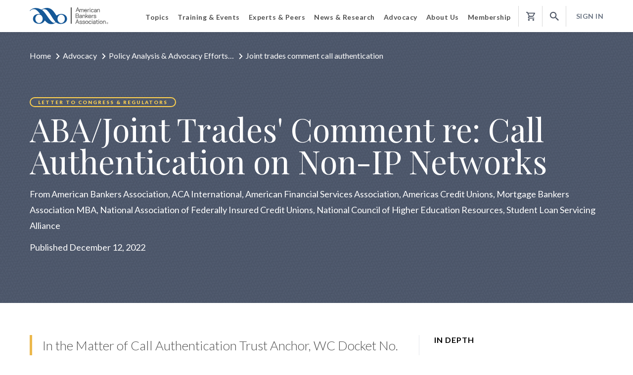

--- FILE ---
content_type: text/html; charset=utf-8
request_url: https://www.aba.com/advocacy/policy-analysis/joint-trades-comment-call-authentication
body_size: 26165
content:
<!DOCTYPE html><html lang="en"><head><meta charset="utf-8" /><meta http-equiv="x-ua-compatible" content="ie=edge"><meta http-equiv="Cache-Control" content="no-cache, no-store, must-revalidate"><meta http-equiv="Pragma" content="no-cache"><meta http-equiv="Expires" content="0"><meta name="viewport" content="width=device-width, initial-scale=1.0, maximum-scale=1.0, user-scalable=no" /><meta name="version" content="2025-10-30T21:44:03.000Z" /><!-- Google Tag Manager --><script>(function(w,d,s,l,i){w[l]=w[l]||[];w[l].push({'gtm.start':new Date().getTime(),event:'gtm.js'});var f=d.getElementsByTagName(s)[0],j=d.createElement(s),dl=l!='dataLayer'?'&l='+l:'';j.async=true;j.src='https://www.googletagmanager.com/gtm.js?id='+i+dl;f.parentNode.insertBefore(j,f);})(window,document,'script','dataLayer','GTM-K526LQQ');</script><!-- End Google Tag Manager --><!-- MICRODATA --><meta name="server" content="wn1mdwk0006FZ" /><meta name="visitor" content="" /><meta name="nmblAccount" class="js-nmbl-account" content="" /><title>ABA/Joint Trades&#39; Comment re: Call Authentication on Non-IP Networks | American Bankers Association</title><meta name="description" content="The Associations strongly support the Commission&#39;s efforts to implement caller ID authentication solutions on non-IP networks." /><meta name="robots" content="" /><meta name="keywords" content="" /><meta name="twitter:card" content="summary" /><meta name="og:title" content="ABA/Joint Trades&#39; Comment re: Call Authentication on Non-IP Networks" /><meta name="og:description" content="The Associations strongly support the Commission’s efforts to implement caller ID authentication solutions on non-IP networks." /><meta name="og:type" content="Webpage" /><meta name="og:url" content="https://www.aba.com/advocacy/policy-analysis/joint-trades-comment-call-authentication" /><link rel="canonical" href="https://www.aba.com/advocacy/policy-analysis/joint-trades-comment-call-authentication" /><link rel="shortcut icon" href="/assets/project/aba/img/favicon/favicon.ico" type="image/vnd.microsoft.icon" /><link href="https://fonts.googleapis.com/css?family=Lato:300,300i,400,400i,700,700i,900,900i|Playfair+Display:400,400i,700,700i&display=swap" rel="stylesheet"><link rel="stylesheet" href="/assets/project/aba/styles/third-party/bootstrap.min.css?v=2025-10-30T21:44:03.000Z"><link rel="stylesheet" href="//code.jquery.com/ui/1.12.1/themes/base/jquery-ui.css" /><link href="/assets/project/aba/styles/index-generated.css?v=2025-10-30T21:44:03.000Z" rel="stylesheet"><link href="/assets/project/aba/styles/thirdparty-styles.min.css?v=2025-10-30T21:44:03.000Z" rel="stylesheet"><link href="/assets/project/aba/styles/styles.min.css?v=2025-10-30T21:44:03.000Z" rel="stylesheet"><link href="/bundles/aba-style.css?v=7sD5BPkL1IcWY5vM_vZl22XhSYRXIxyDWkrsg5eIHXk1" rel="stylesheet"/><link rel="stylesheet" href="/assets/project/aba/styles/print.min.css?v=2025-10-30T21:44:03.000Z" media="print" /><script type="text/javascript" src="/assets/project/aba/js/app/libs/jquery-3.3.1.min.js?v=2025-10-30T21:44:03.000Z"></script><script type="text/javascript" src="/assets/project/aba/js/libraries-generated.js?v=2025-10-30T21:44:03.000Z"></script><script type="text/javascript" src="/assets/project/aba/js/polyfill-generated.js?v=2025-10-30T21:44:03.000Z"></script><script>function dlPushPageView() {window.dataLayer = window.dataLayer || []; window.dataLayer.push({ event_data: null });window.dataLayer.push({ page_data: null });var obj = {"event": "page_view","detailed_event": "Page View","event_data": {"user_login_state": "logged out"},"page_data": {"content_group": "advocacy","name": "Joint trades comment call authentication","page_title": "ABA/Joint Trades&#39; Comment re: Call Authentication on Non-IP Networks | American Bankers Association","site_country": "US","site_language": "en-us","site_section": "advocacy","type": "Letter to Congress Regulators"}};window.dataLayer.push(obj);}dlPushPageView();</script><script>window.dataLayer = window.dataLayer || [];window.dataLayer.push({'ItemId': '{FED56E55-0003-4C46-99F0-E72BE1A63832}','Culture': 'en','ItemVersion': '1','ItemName': 'Joint trades comment call authentication','SiteName': 'aba'});</script><script type="text/javascript" src="/assets/project/aba/js/index-generated.js?v=2025-10-30T21:44:03.000Z"></script><script src="https://code.jquery.com/ui/1.12.1/jquery-ui.js"></script><script type="text/javascript">var loginUrl = '/login';var registerUrl = '/register';</script><script type="text/javascript">$(document).ready(function () {$(".js-coveo-cart-cookie").click(function (event) {var href = $(this).attr("href");event.preventDefault();setCookie(href);});function setCookie(href) {var cookieName = "coveoCartCookie";var accountId = $("meta[name='nmblAccount']").attr("content");var visitorId = "";var cookieValue = "";var now = new Date();now.setMonth(now.getMonth() + 1);var expires = "expires=" + now.toUTCString();var domain = "domain=" + ".aba.com";if (localStorage.getItem("visitorId") !== undefined && localStorage.getItem("visitorId") !== "") {visitorId = localStorage.getItem("visitorId");}cookieValue = accountId + "|" + visitorId;document.cookie = cookieName + "=" + cookieValue + ";" + expires + ";" + domain + ";secure=true;path=/; SameSite=None";window.location.href = href;}});</script><script>window.downloadConfirmationMessage = "Your file is downloading. Please check your downloads folder.";</script></head><body><!-- Google Tag Manager (noscript) --><noscript><iframe src="https://www.googletagmanager.com/ns.html?id=GTM-K526LQQ"height="0" width="0" style="display:none;visibility:hidden"></iframe></noscript><!-- End Google Tag Manager (noscript) --><script>document.addEventListener('DOMContentLoaded', function () {if (typeof Coveo !== 'undefined'){var root = Coveo.$(document).find('.CoveoSearchInterface');Coveo.$(root).on("afterComponentsInitialization", function () {}).on('querySuccess', function (e, args) {if ($('.search-filters').length + $('.filter-with-modal').length === 0) {$(args.results.groupByResults).each(function( index ) {if (this.values.length > 0) {$('.CoveoFacet[data-field="@' + this.field + '"]').show();}});}});}});</script><div class="js-ga-metadata" style="display:none" data-user-login-state="logged out" data-user-id="" data-page-name="Joint trades comment call authentication"></div><!-- BEGIN COVEO SKIP --><a class="focusable-text-for-accessibility" href="#content__jump" aria-hidden="false">Jump to Content</a><link rel="stylesheet" href="/Coveo/Hive/css/CoveoFullSearch.css" /><link rel="stylesheet" href="/Coveo/Hive/css/CoveoForSitecore.css" /><script class="coveo-script" type="text/javascript" src='/Coveo/Hive/js/CoveoJsSearch.Lazy.min.js?coveoversion=5010391jan26'></script><script class="coveo-for-sitecore-script" type="text/javascript" src='/Coveo/Hive/js/CoveoForSitecore.Lazy.min.js?coveoversion=5010391jan26'></script><script defer="defer" type="text/javascript" src="/Coveo/Hive/js/cultures/en.js"></script><div><!-- Resources --><div id="coveo3a949f41"class="CoveoForSitecoreContext"data-sc-should-have-analytics-component='true'data-sc-analytics-enabled='true'data-sc-current-language='en'data-prebind-sc-language-field-name='fieldTranslator'data-sc-language-field-name='_language'data-sc-labels='{&quot;Search is currently unavailable&quot; : &quot;Oops! Something went wrong on the server.&quot; , &quot;If the problem persists contact the administrator.&quot; : &quot;If the problem persists contact the administrator.&quot; , &quot;Last Time Modified&quot; : &quot;Last time modified.&quot; , &quot;Uniform resource identifier&quot; : &quot;URI&quot; , &quot;Created&quot; : &quot;Created&quot; , &quot;Created By&quot; : &quot;Created by&quot; , &quot;Creation Time&quot; : &quot;Creation time.&quot; , &quot;Language&quot; : &quot;Language&quot; , &quot;Template&quot; : &quot;Template&quot; , &quot;Updated By&quot; : &quot;Updated by&quot; , &quot;Ascending&quot; : &quot;Ascending&quot; , &quot;Descending&quot; : &quot;Descending&quot;}'data-sc-maximum-age='900000'data-sc-page-name='Joint trades comment call authentication'data-sc-page-name-full-path='/sitecore/content/ABA/Home/Advocacy/Policy Analysis/2022/12/13/14/40/Joint trades comment call authentication'data-sc-index-source-name='Coveo_web_index - ABAProd'data-sc-is-in-experience-editor='false'data-sc-is-user-anonymous='true'data-sc-item-uri='sitecore://web/{FED56E55-0003-4C46-99F0-E72BE1A63832}?lang=en&amp;ver=1'data-sc-item-id='fed56e55-0003-4c46-99f0-e72be1a63832'data-prebind-sc-latest-version-field-name='fieldTranslator'data-sc-latest-version-field-name='_latestversion'data-sc-rest-endpoint-uri='/coveo/rest'data-sc-analytics-endpoint-uri='/coveo/rest/ua'data-sc-site-name='aba'data-sc-field-prefix='f'data-sc-field-suffix='92633'data-sc-prefer-source-specific-fields='false'data-sc-external-fields='[{&quot;fieldName&quot;:&quot;permanentid&quot;,&quot;shouldEscape&quot;:false}]'data-sc-source-specific-fields='[{&quot;fieldName&quot;:&quot;attachmentparentid&quot;},{&quot;fieldName&quot;:&quot;author&quot;},{&quot;fieldName&quot;:&quot;clickableuri&quot;},{&quot;fieldName&quot;:&quot;collection&quot;},{&quot;fieldName&quot;:&quot;concepts&quot;},{&quot;fieldName&quot;:&quot;date&quot;},{&quot;fieldName&quot;:&quot;filetype&quot;},{&quot;fieldName&quot;:&quot;indexeddate&quot;},{&quot;fieldName&quot;:&quot;isattachment&quot;},{&quot;fieldName&quot;:&quot;language&quot;},{&quot;fieldName&quot;:&quot;printableuri&quot;},{&quot;fieldName&quot;:&quot;rowid&quot;},{&quot;fieldName&quot;:&quot;size&quot;},{&quot;fieldName&quot;:&quot;source&quot;},{&quot;fieldName&quot;:&quot;title&quot;},{&quot;fieldName&quot;:&quot;topparent&quot;},{&quot;fieldName&quot;:&quot;topparentid&quot;},{&quot;fieldName&quot;:&quot;transactionid&quot;},{&quot;fieldName&quot;:&quot;uri&quot;},{&quot;fieldName&quot;:&quot;urihash&quot;}]'></div><script type="text/javascript">var endpointConfiguration = {itemUri: "sitecore://web/{FED56E55-0003-4C46-99F0-E72BE1A63832}?lang=en&amp;ver=1",siteName: "aba",restEndpointUri: "/coveo/rest"};if (typeof (CoveoForSitecore) !== "undefined") {CoveoForSitecore.SearchEndpoint.configureSitecoreEndpoint(endpointConfiguration);CoveoForSitecore.version = "5.0.1039.1";var context = document.getElementById("coveo3a949f41");if (!!context) {CoveoForSitecore.Context.configureContext(context);}}</script></div><script>// Code snippet to load and log page view analytics.// Imported from https://github.com/coveo/coveo.analytics.js(function (c, o, v, e, O, u, a) {a = 'coveoua'; c[a] = c[a] || function () { (c[a].q = c[a].q || []).push(arguments) };c[a].t = Date.now(); u = o.createElement(v); u.async = 1; u.src = e;O = o.getElementsByTagName(v)[0]; O.parentNode.insertBefore(u, O)})(window, document, 'script', 'https://static.cloud.coveo.com/coveo.analytics.js/1.0/coveoua.js');document.addEventListener("CoveoSearchEndpointInitialized", function () {var accessToken = Coveo && Coveo.SearchEndpoint && Coveo.SearchEndpoint.defaultEndpoint && Coveo.SearchEndpoint.defaultEndpoint.accessToken? Coveo.SearchEndpoint.defaultEndpoint.accessToken.token: "";var customMetadata = {"contentIdKey" : "permanentid" , "contentLanguage" : "en" , "contentIdValue" : "FED56E5500034C4699F0E72BE1A63832" , "anonymous" : true};if (typeof (CoveoForSitecoreUserContext) !== "undefined") {var currentContext = CoveoForSitecoreUserContext.handler.getContext();Object.keys(currentContext).forEach(function(key) {customMetadata["c_context_" + key] = currentContext[key];});}coveoua('onLoad', function() {// Completely overrides the way the base URL is resolved since the default implementation appends a `/rest` that we do not want.// Remove when migrating to version 2+Object.defineProperty(coveoanalytics.CoveoAnalyticsClient.prototype, 'baseUrl', { get() { return "/coveo/rest/ua" + "/v15" }});coveoua('init', accessToken);coveoua('send', 'view', customMetadata);});});</script><script src="/assets/project/common/js/third-party/require.js"></script><script src="/assets/project/common/js/third-party/simplemaps/shifty.min.js?v=2025-10-30T21:44:03.000Z"></script><script src="/assets/project/common/js/third-party/simplemaps/raphael.min.js?v=2025-10-30T21:44:03.000Z"></script><script src="/assets/project/common/js/third-party/simplemaps/mapdata.min.js?v=2025-10-30T21:44:03.000Z"></script><script src="/assets/project/common/js/third-party/simplemaps/usmap.min.js?v=2025-10-30T21:44:03.000Z"></script><script src="/assets/project/common/js/third-party/simplemaps/select.min.js?v=2025-10-30T21:44:03.000Z"></script><script id="appStart" src="/assets/project/aba/js/app/app.min.js?v=2025-10-30T21:44:03.000Z"></script><div class="shade"></div><div class="js-url-mount" data-registerurl="/register" data-loginurl="/login"></div><header><div class="container-fluid header__container"><div class="row"><div class="col-auto"><a id="aba-header-logo" href="/" class="header__logo"><img src="/-/media/images/aba-application/aba-logo.svg?rev=183041db221845069aaa4c6da36beb57&amp;la=en&amp;hash=B6EC020D7518EFA9361252D0101BCD25" class="header__logo__desktop" alt="ABA: The American Bankers Association" /><img class="header__logo__mobile" src="/-/media/ABA/Images/Logo/ABA-logo-small.svg" alt="ABA Logo" /></a></div><div class="col header__nav-wrapper"><div class="main-nav" aria-role="navigation"><a href="#" class="account-mobile login-link"><svg width="20px" height="20px" viewBox="0 0 20 20" version="1.1" xmlns="http://www.w3.org/2000/svg" xmlns:xlink="http://www.w3.org/1999/xlink"><defs><path d="M10,0 C4.48,0 0,4.48 0,10 C0,15.52 4.48,20 10,20 C15.52,20 20,15.52 20,10 C20,4.48 15.52,0 10,0 Z M10,3 C11.66,3 13,4.34 13,6 C13,7.66 11.66,9 10,9 C8.34,9 7,7.66 7,6 C7,4.34 8.34,3 10,3 Z M10,17.2 C7.5,17.2 5.29,15.92 4,13.98 C4.03,11.99 8,10.9 10,10.9 C11.99,10.9 15.97,11.99 16,13.98 C14.71,15.92 12.5,17.2 10,17.2 Z" id="path-1"></path></defs><g id="Mobile-Menu" stroke="none" stroke-width="1" fill="none" fill-rule="evenodd"><g id="Menu-Signed-In" transform="translate(-421.000000, -521.000000)"><g id="icon-/-profile" transform="translate(421.000000, 521.000000)"><mask id="mask-2" fill="white"><use xlink:href="#path-1"></use></mask><use id="Shape" fill="#0E5699" fill-rule="nonzero" xlink:href="#path-1"></use><g id="color-/-1.-ABA-blue" mask="url(#mask-2)" fill="#155897" fill-rule="evenodd"><rect id="Rectangle" x="0" y="0" width="20" height="20"></rect></g></g></g></g></svg><span>Sign In</span></a><ul class="main-nav__list unlisted"><li><span role="button" aria-role="button" aria-expanded="false" tabindex="0" class="main-nav__list__group-title main-nav__list__group-title--with-sub-nav">Topics</span><div class="main-nav__dropdown"><ul class="main-nav__sub-nav unlisted"><li class="main-nav__list__group-item"><a class="main-nav__list__overview-link" href="/banking-topics">Topics Overview<svg width="7px" height="12px" viewBox="0 0 7 12" version="1.1" xmlns="http://www.w3.org/2000/svg" xmlns:xlink="http://www.w3.org/1999/xlink"><defs><path d="M8.19635812,5.99968565 L2.76681713,0.58029025 C2.63328318,0.447005815 2.63328318,0.23324776 2.76681713,0.0999633258 C2.90035109,-0.0333211086 3.11450932,-0.0333211086 3.24804327,0.0999633258 L8.91945708,5.76077959 C9.05299103,5.89406402 9.05299103,6.10782208 8.91945708,6.24110651 L3.24804327,11.899408 C3.18253605,11.9647928 3.09435325,12 3.00868996,12 C2.92302666,12 2.83484386,11.9673076 2.76933664,11.899408 C2.63580269,11.7661235 2.63580269,11.5523655 2.76933664,11.419081 L8.19635812,5.99968565 Z" id="path-11"></path></defs><g id="Home" stroke="none" stroke-width="1" fill="none" fill-rule="evenodd"><g transform="translate(-221.000000, -2841.000000)" id="text-link/view-all"><g transform="translate(130.000000, 2838.000000)"><g id="icon/chevron/right" transform="translate(89.000000, 2.941176)"><mask id="mask-22" fill="white"><use xlink:href="#path-11"></use></mask><use id="chevron-right" fill="#0060B9" fill-rule="nonzero" xlink:href="#path-11"></use></g></g></g></g></svg></a></li><li class="main-nav__list__group-item"><span tabIndex="0" class="main-nav__sub-nav__tert-trigger">Compliance</span><a class="main-nav__sub-nav__desktop-link main-nav__sub-nav__desktop-link--standard" href="/banking-topics/compliance">Compliance<svg width="7px" height="12px" viewBox="0 0 7 12" version="1.1" xmlns="http://www.w3.org/2000/svg" xmlns:xlink="http://www.w3.org/1999/xlink"><g id="Page-1" stroke="none" stroke-width="1" fill="none" fill-rule="evenodd"><g id="Iconography" transform="translate(-138.000000, -789.000000)" fill="#cdcdcd" fill-rule="nonzero"><g id="Material-Icons" transform="translate(130.000000, 258.000000)"><polygon id="keyboard_arrow_right" points="8 541.59 12.3265857 537 8 532.41 9.33198381 531 15 537 9.33198381 543"></polygon></g></g></g></svg></a><div class="tert-nav__wrapper"><div tabIndex="0" role="button" class="tert-nav__wrapper__close-tert">Back</div><ul class="main-nav__tert-nav unlisted"><li class="main-nav__list__group-title">Compliance</li><li class="main-nav__list__group-item"><a href="/banking-topics/compliance">Compliance Overview</a></li><li class="main-nav__list__group-item"><a href="/banking-topics/compliance/acts">Acts &amp; Regulations</a></li><li class="main-nav__list__group-item"><a href="/banking-topics/compliance/regulatory-proposals">Regulatory Proposals</a></li><li class="main-nav__list__group-item"><a href="/banking-topics/compliance/final-rules">Final Rules</a></li><li class="main-nav__list__group-item"><a href="/banking-topics/compliance/staff-analysis">Staff Analysis</a></li><li class="main-nav__list__group-item"><a href="/banking-topics/compliance/enforcement-action-database">Enforcement Action Database</a></li><li class="main-nav__list__group-item"><a href="/banking-topics/compliance/compliance-news">Compliance News</a></li></ul></div></li><li class="main-nav__list__group-item"><span tabIndex="0" class="main-nav__sub-nav__tert-trigger">Risk Management</span><a class="main-nav__sub-nav__desktop-link main-nav__sub-nav__desktop-link--standard" href="/banking-topics/risk-management">Risk Management<svg width="7px" height="12px" viewBox="0 0 7 12" version="1.1" xmlns="http://www.w3.org/2000/svg" xmlns:xlink="http://www.w3.org/1999/xlink"><g id="Page-1" stroke="none" stroke-width="1" fill="none" fill-rule="evenodd"><g id="Iconography" transform="translate(-138.000000, -789.000000)" fill="#cdcdcd" fill-rule="nonzero"><g id="Material-Icons" transform="translate(130.000000, 258.000000)"><polygon id="keyboard_arrow_right" points="8 541.59 12.3265857 537 8 532.41 9.33198381 531 15 537 9.33198381 543"></polygon></g></g></g></svg></a><div class="tert-nav__wrapper"><div tabIndex="0" role="button" class="tert-nav__wrapper__close-tert">Back</div><ul class="main-nav__tert-nav unlisted"><li class="main-nav__list__group-title">Risk Management</li><li class="main-nav__list__group-item"><a href="/banking-topics/risk-management">Risk Management Overview</a></li><li class="main-nav__list__group-item"><a href="/banking-topics/risk-management/fraud">Fraud</a></li><li class="main-nav__list__group-item"><a href="/banking-topics/risk-management/elder-financial-exploitation">Elder Financial Exploitation</a></li><li class="main-nav__list__group-item"><a href="/banking-topics/risk-management/identity-theft">Identity Theft</a></li><li class="main-nav__list__group-item"><a href="/banking-topics/risk-management/money-laundering">Anti-Money Laundering</a></li><li class="main-nav__list__group-item"><a href="/banking-topics/risk-management/incident-response">Incident Response</a></li><li class="main-nav__list__group-item"><a href="/banking-topics/risk-management/physical-security">Physical Security</a></li><li class="main-nav__list__group-item"><a href="/banking-topics/risk-management/third-party-risk">Third-Party Risk</a></li></ul></div></li><li class="main-nav__list__group-item"><span tabIndex="0" class="main-nav__sub-nav__tert-trigger">Consumer Banking</span><a class="main-nav__sub-nav__desktop-link main-nav__sub-nav__desktop-link--standard" href="/banking-topics/consumer-banking">Consumer Banking<svg width="7px" height="12px" viewBox="0 0 7 12" version="1.1" xmlns="http://www.w3.org/2000/svg" xmlns:xlink="http://www.w3.org/1999/xlink"><g id="Page-1" stroke="none" stroke-width="1" fill="none" fill-rule="evenodd"><g id="Iconography" transform="translate(-138.000000, -789.000000)" fill="#cdcdcd" fill-rule="nonzero"><g id="Material-Icons" transform="translate(130.000000, 258.000000)"><polygon id="keyboard_arrow_right" points="8 541.59 12.3265857 537 8 532.41 9.33198381 531 15 537 9.33198381 543"></polygon></g></g></g></svg></a><div class="tert-nav__wrapper"><div tabIndex="0" role="button" class="tert-nav__wrapper__close-tert">Back</div><ul class="main-nav__tert-nav unlisted"><li class="main-nav__list__group-title">Consumer Banking</li><li class="main-nav__list__group-item"><a href="/banking-topics/consumer-banking">Consumer Banking Overview</a></li><li class="main-nav__list__group-item"><a href="/banking-topics/consumer-banking/consumer-lending">Consumer Lending</a></li><li class="main-nav__list__group-item"><a href="/banking-topics/consumer-banking/financial-literacy">Financial Literacy</a></li><li class="main-nav__list__group-item"><a href="/banking-topics/consumer-banking/inclusive-banking">Inclusive Banking</a></li><li class="main-nav__list__group-item"><a href="/banking-topics/consumer-banking/insurance">Insurance</a></li><li class="main-nav__list__group-item"><a href="/banking-topics/consumer-banking/military">Military</a></li><li class="main-nav__list__group-item"><a href="/banking-topics/consumer-banking/mortgage-home-finance">Mortgage &amp; Home Finance</a></li><li class="main-nav__list__group-item"><a href="/banking-topics/consumer-banking/overdraft-protection">Overdraft Protection</a></li><li class="main-nav__list__group-item"><a href="/banking-topics/consumer-banking/privacy">Privacy</a></li><li class="main-nav__list__group-item"><a href="/banking-topics/consumer-banking/retail-banking">Retail Banking</a></li></ul></div></li><li class="main-nav__list__group-item"><span tabIndex="0" class="main-nav__sub-nav__tert-trigger">Payments</span><a class="main-nav__sub-nav__desktop-link main-nav__sub-nav__desktop-link--standard" href="/banking-topics/payments">Payments<svg width="7px" height="12px" viewBox="0 0 7 12" version="1.1" xmlns="http://www.w3.org/2000/svg" xmlns:xlink="http://www.w3.org/1999/xlink"><g id="Page-1" stroke="none" stroke-width="1" fill="none" fill-rule="evenodd"><g id="Iconography" transform="translate(-138.000000, -789.000000)" fill="#cdcdcd" fill-rule="nonzero"><g id="Material-Icons" transform="translate(130.000000, 258.000000)"><polygon id="keyboard_arrow_right" points="8 541.59 12.3265857 537 8 532.41 9.33198381 531 15 537 9.33198381 543"></polygon></g></g></g></svg></a><div class="tert-nav__wrapper"><div tabIndex="0" role="button" class="tert-nav__wrapper__close-tert">Back</div><ul class="main-nav__tert-nav unlisted"><li class="main-nav__list__group-title">Payments</li><li class="main-nav__list__group-item"><a href="/banking-topics/payments">Payments Overview</a></li><li class="main-nav__list__group-item"><a href="/banking-topics/payments/ach-transactions">ACH Transactions</a></li><li class="main-nav__list__group-item"><a href="/banking-topics/payments/credit-cards">Credit Cards</a></li><li class="main-nav__list__group-item"><a href="/banking-topics/payments/debit-cards">Debit Cards</a></li><li class="main-nav__list__group-item"><a href="/banking-topics/payments/federal-electronic-payment-mandate">Federal Electronic Payment Mandate</a></li><li class="main-nav__list__group-item"><a href="/banking-topics/payments/penny-phaseout">Penny Phaseout</a></li><li class="main-nav__list__group-item"><a href="/banking-topics/payments/real-time-payments">Real-Time Payments</a></li></ul></div></li><li class="main-nav__list__group-item"><span tabIndex="0" class="main-nav__sub-nav__tert-trigger">Commercial Banking</span><a class="main-nav__sub-nav__desktop-link main-nav__sub-nav__desktop-link--standard" href="/banking-topics/commercial-banking">Commercial Banking<svg width="7px" height="12px" viewBox="0 0 7 12" version="1.1" xmlns="http://www.w3.org/2000/svg" xmlns:xlink="http://www.w3.org/1999/xlink"><g id="Page-1" stroke="none" stroke-width="1" fill="none" fill-rule="evenodd"><g id="Iconography" transform="translate(-138.000000, -789.000000)" fill="#cdcdcd" fill-rule="nonzero"><g id="Material-Icons" transform="translate(130.000000, 258.000000)"><polygon id="keyboard_arrow_right" points="8 541.59 12.3265857 537 8 532.41 9.33198381 531 15 537 9.33198381 543"></polygon></g></g></g></svg></a><div class="tert-nav__wrapper"><div tabIndex="0" role="button" class="tert-nav__wrapper__close-tert">Back</div><ul class="main-nav__tert-nav unlisted"><li class="main-nav__list__group-title">Commercial Banking</li><li class="main-nav__list__group-item"><a href="/banking-topics/commercial-banking">Commercial Banking Overview</a></li><li class="main-nav__list__group-item"><a href="/banking-topics/commercial-banking/agricultural-banking">Agricultural Banking</a></li><li class="main-nav__list__group-item"><a href="/banking-topics/commercial-banking/commercial-real-estate">Commercial Real Estate</a></li><li class="main-nav__list__group-item"><a href="/banking-topics/commercial-banking/commercial-industrial-loans">Commercial &amp; Industrial Loans</a></li><li class="main-nav__list__group-item"><a href="/banking-topics/commercial-banking/small-business">Small Business</a></li></ul></div></li><li class="main-nav__list__group-item"><span tabIndex="0" class="main-nav__sub-nav__tert-trigger">Technology</span><a class="main-nav__sub-nav__desktop-link main-nav__sub-nav__desktop-link--standard" href="/banking-topics/technology">Technology<svg width="7px" height="12px" viewBox="0 0 7 12" version="1.1" xmlns="http://www.w3.org/2000/svg" xmlns:xlink="http://www.w3.org/1999/xlink"><g id="Page-1" stroke="none" stroke-width="1" fill="none" fill-rule="evenodd"><g id="Iconography" transform="translate(-138.000000, -789.000000)" fill="#cdcdcd" fill-rule="nonzero"><g id="Material-Icons" transform="translate(130.000000, 258.000000)"><polygon id="keyboard_arrow_right" points="8 541.59 12.3265857 537 8 532.41 9.33198381 531 15 537 9.33198381 543"></polygon></g></g></g></svg></a><div class="tert-nav__wrapper"><div tabIndex="0" role="button" class="tert-nav__wrapper__close-tert">Back</div><ul class="main-nav__tert-nav unlisted"><li class="main-nav__list__group-title">Technology</li><li class="main-nav__list__group-item"><a href="/banking-topics/technology">Technology Overview</a></li><li class="main-nav__list__group-item"><a href="/banking-topics/technology/innovation-fintech">Innovation &amp; Fintech</a></li><li class="main-nav__list__group-item"><a href="/banking-topics/technology/artificial-intelligence">Artificial Intelligence</a></li><li class="main-nav__list__group-item"><a href="/banking-topics/technology/core-resources">Core Platform Resources</a></li><li class="main-nav__list__group-item"><a href="/banking-topics/technology/cybersecurity">Cybersecurity</a></li><li class="main-nav__list__group-item"><a href="/banking-topics/technology/dot-bank">.Bank</a></li></ul></div></li><li class="main-nav__list__group-item"><span tabIndex="0" class="main-nav__sub-nav__tert-trigger">Wealth Management</span><a class="main-nav__sub-nav__desktop-link main-nav__sub-nav__desktop-link--standard" href="/banking-topics/wealth-management">Wealth Management<svg width="7px" height="12px" viewBox="0 0 7 12" version="1.1" xmlns="http://www.w3.org/2000/svg" xmlns:xlink="http://www.w3.org/1999/xlink"><g id="Page-1" stroke="none" stroke-width="1" fill="none" fill-rule="evenodd"><g id="Iconography" transform="translate(-138.000000, -789.000000)" fill="#cdcdcd" fill-rule="nonzero"><g id="Material-Icons" transform="translate(130.000000, 258.000000)"><polygon id="keyboard_arrow_right" points="8 541.59 12.3265857 537 8 532.41 9.33198381 531 15 537 9.33198381 543"></polygon></g></g></g></svg></a><div class="tert-nav__wrapper"><div tabIndex="0" role="button" class="tert-nav__wrapper__close-tert">Back</div><ul class="main-nav__tert-nav unlisted"><li class="main-nav__list__group-title">Wealth Management</li><li class="main-nav__list__group-item"><a href="/banking-topics/wealth-management">Wealth Management Overview</a></li><li class="main-nav__list__group-item"><a href="/banking-topics/wealth-management/trust-investments">Trust &amp; Investments</a></li><li class="main-nav__list__group-item"><a href="/banking-topics/wealth-management/securities">Securities</a></li><li class="main-nav__list__group-item"><a href="/banking-topics/wealth-management/health-savings-accounts">Health Savings Accounts</a></li></ul></div></li><li class="main-nav__list__group-item"><span tabIndex="0" class="main-nav__sub-nav__tert-trigger">Marketing &amp; Communications</span><a class="main-nav__sub-nav__desktop-link main-nav__sub-nav__desktop-link--standard" href="/banking-topics/communications">Marketing &amp; Communications<svg width="7px" height="12px" viewBox="0 0 7 12" version="1.1" xmlns="http://www.w3.org/2000/svg" xmlns:xlink="http://www.w3.org/1999/xlink"><g id="Page-1" stroke="none" stroke-width="1" fill="none" fill-rule="evenodd"><g id="Iconography" transform="translate(-138.000000, -789.000000)" fill="#cdcdcd" fill-rule="nonzero"><g id="Material-Icons" transform="translate(130.000000, 258.000000)"><polygon id="keyboard_arrow_right" points="8 541.59 12.3265857 537 8 532.41 9.33198381 531 15 537 9.33198381 543"></polygon></g></g></g></svg></a><div class="tert-nav__wrapper"><div tabIndex="0" role="button" class="tert-nav__wrapper__close-tert">Back</div><ul class="main-nav__tert-nav unlisted"><li class="main-nav__list__group-title">Marketing &amp; Communications</li><li class="main-nav__list__group-item"><a href="/banking-topics/communications">Marketing &amp; Communications Overview</a></li><li class="main-nav__list__group-item"><a href="/banking-topics/communications/marketing">Marketing</a></li><li class="main-nav__list__group-item"><a href="/banking-topics/communications/social-media">Social Media</a></li></ul></div></li><li class="main-nav__list__group-item"><span tabIndex="0" class="main-nav__sub-nav__tert-trigger">Leadership &amp; Operations</span><a class="main-nav__sub-nav__desktop-link main-nav__sub-nav__desktop-link--standard" href="/banking-topics/operations">Leadership &amp; Operations<svg width="7px" height="12px" viewBox="0 0 7 12" version="1.1" xmlns="http://www.w3.org/2000/svg" xmlns:xlink="http://www.w3.org/1999/xlink"><g id="Page-1" stroke="none" stroke-width="1" fill="none" fill-rule="evenodd"><g id="Iconography" transform="translate(-138.000000, -789.000000)" fill="#cdcdcd" fill-rule="nonzero"><g id="Material-Icons" transform="translate(130.000000, 258.000000)"><polygon id="keyboard_arrow_right" points="8 541.59 12.3265857 537 8 532.41 9.33198381 531 15 537 9.33198381 543"></polygon></g></g></g></svg></a><div class="tert-nav__wrapper"><div tabIndex="0" role="button" class="tert-nav__wrapper__close-tert">Back</div><ul class="main-nav__tert-nav unlisted"><li class="main-nav__list__group-title">Leadership &amp; Operations</li><li class="main-nav__list__group-item"><a href="/banking-topics/operations">Leadership &amp; Operations Overview</a></li><li class="main-nav__list__group-item"><a href="/banking-topics/operations/human-resources">Human Resources</a></li><li class="main-nav__list__group-item"><a href="/banking-topics/operations/leadership">Leadership</a></li><li class="main-nav__list__group-item"><a href="/banking-topics/operations/workforce-excellence">Workforce Excellence</a></li><li class="main-nav__list__group-item"><a href="/banking-topics/operations/accounting">Accounting</a></li><li class="main-nav__list__group-item"><a href="/banking-topics/operations/capital">Capital</a></li><li class="main-nav__list__group-item"><a href="/banking-topics/operations/liquidity">Liquidity</a></li><li class="main-nav__list__group-item"><a href="/banking-topics/operations/economic-trends">Economic Trends</a></li><li class="main-nav__list__group-item"><a href="/banking-topics/operations/taxes">Taxes</a></li></ul></div></li><li class="main-nav__list__group-item"><a id="all-bt-mega-menu-link" class="main-nav__sub-nav__desktop-link main-nav__sub-nav__desktop-link--arrow-link main-nav__sub-nav__desktop-link--standard" href="/banking-topics" data-goal="">All Banking Topics</a></li></ul><div class="main-nav__desktop-sidebar" style="height: auto;"><a href="/banking-topics/payments/credit-cards"><img src="/-/media/images/promo/menu-highlights/developments-in-credit-cards.jpg?h=160&amp;iar=0&amp;w=250&amp;rev=b5b320b565674ad2a7514cf3d39e0672&amp;hash=BF7C7E89AD92C6E57376DBCBE1A418DD" alt="" width="250" height="160" DisableWebEdit="False" /><p>Track emerging developments in the credit card landscape with curated analysis and tools.</p><p class="main-nav__desktop-sidebar__link">See latest trends<svg width="7px" height="12px" viewBox="0 0 7 12" version="1.1" xmlns="http://www.w3.org/2000/svg" xmlns:xlink="http://www.w3.org/1999/xlink"><g id="Page-1" stroke="none" stroke-width="1" fill="none" fill-rule="evenodd"><g id="Iconography" transform="translate(-138.000000, -789.000000)" fill="#0060B9" fill-rule="nonzero"><g id="Material-Icons" transform="translate(130.000000, 258.000000)"><polygon id="keyboard_arrow_right" points="8 541.59 12.3265857 537 8 532.41 9.33198381 531 15 537 9.33198381 543"></polygon></g></g></g></svg></p></a></div></div></li><li><span role="button" aria-role="button" aria-expanded="false" tabindex="0" class="main-nav__list__group-title main-nav__list__group-title--with-sub-nav">Training &amp; Events</span><div class="main-nav__dropdown"><ul class="main-nav__sub-nav unlisted"><li class="main-nav__list__group-item"><a class="main-nav__list__overview-link" href="/training-events">Training &amp; Events Overview<svg width="7px" height="12px" viewBox="0 0 7 12" version="1.1" xmlns="http://www.w3.org/2000/svg" xmlns:xlink="http://www.w3.org/1999/xlink"><defs><path d="M8.19635812,5.99968565 L2.76681713,0.58029025 C2.63328318,0.447005815 2.63328318,0.23324776 2.76681713,0.0999633258 C2.90035109,-0.0333211086 3.11450932,-0.0333211086 3.24804327,0.0999633258 L8.91945708,5.76077959 C9.05299103,5.89406402 9.05299103,6.10782208 8.91945708,6.24110651 L3.24804327,11.899408 C3.18253605,11.9647928 3.09435325,12 3.00868996,12 C2.92302666,12 2.83484386,11.9673076 2.76933664,11.899408 C2.63580269,11.7661235 2.63580269,11.5523655 2.76933664,11.419081 L8.19635812,5.99968565 Z" id="path-11"></path></defs><g id="Home" stroke="none" stroke-width="1" fill="none" fill-rule="evenodd"><g transform="translate(-221.000000, -2841.000000)" id="text-link/view-all"><g transform="translate(130.000000, 2838.000000)"><g id="icon/chevron/right" transform="translate(89.000000, 2.941176)"><mask id="mask-22" fill="white"><use xlink:href="#path-11"></use></mask><use id="chevron-right" fill="#0060B9" fill-rule="nonzero" xlink:href="#path-11"></use></g></g></g></g></svg></a></li><li class="main-nav__list__group-item"><a class="main-nav__list__group-item__without-tert" href="/training-events/calendar">Calendar</a></li><li class="main-nav__list__group-item"><span tabIndex="0" class="main-nav__sub-nav__tert-trigger">Conferences</span><a class="main-nav__sub-nav__desktop-link main-nav__sub-nav__desktop-link--standard" href="/training-events/conferences">Conferences<svg width="7px" height="12px" viewBox="0 0 7 12" version="1.1" xmlns="http://www.w3.org/2000/svg" xmlns:xlink="http://www.w3.org/1999/xlink"><g id="Page-1" stroke="none" stroke-width="1" fill="none" fill-rule="evenodd"><g id="Iconography" transform="translate(-138.000000, -789.000000)" fill="#cdcdcd" fill-rule="nonzero"><g id="Material-Icons" transform="translate(130.000000, 258.000000)"><polygon id="keyboard_arrow_right" points="8 541.59 12.3265857 537 8 532.41 9.33198381 531 15 537 9.33198381 543"></polygon></g></g></g></svg></a><div class="tert-nav__wrapper"><div tabIndex="0" role="button" class="tert-nav__wrapper__close-tert">Back</div><ul class="main-nav__tert-nav unlisted"><li class="main-nav__list__group-title">Conferences</li><li class="main-nav__list__group-item"><a href="/training-events/conferences">Conferences Overview</a></li><li class="main-nav__list__group-item"><a href="/training-events/conferences/agricultural-bankers-conference">Agricultural Bankers Conference</a></li><li class="main-nav__list__group-item"><a href="/training-events/conferences/annual-convention">Annual Convention</a></li><li class="main-nav__list__group-item"><a href="/training-events/conferences/bank-marketing-conference">Bank Marketing Conference</a></li><li class="main-nav__list__group-item"><a href="/training-events/conferences/conference-for-community-bankers">Conference for Community Bankers</a></li><li class="main-nav__list__group-item"><a href="/training-events/conferences/financial-crimes-enforcement-conference">Financial Crimes Enforcement Conference</a></li><li class="main-nav__list__group-item"><a href="/training-events/conferences/insurance-risk-management-forum">Insurance Risk Management Forum</a></li><li class="main-nav__list__group-item"><a href="/training-events/conferences/mdi-partnership-summits">MDI Partnership Summits</a></li><li class="main-nav__list__group-item"><a href="/training-events/conferences/risk-and-compliance-conference">Risk and Compliance Conference</a></li><li class="main-nav__list__group-item"><a href="/training-events/conferences/washington-summit">Washington Summit</a></li><li class="main-nav__list__group-item"><a href="/training-events/conferences/wealth-management-trust-conference">Wealth &amp; Trust 360</a></li><li class="main-nav__list__group-item"><a href="/training-events/conferences/womens-leadership-forum">Women Lead Symposium</a></li><li class="main-nav__list__group-item"><a href="/training-events/conferences/workforce-excellence-summit">Workforce Excellence Summit</a></li></ul></div></li><li class="main-nav__list__group-item"><span tabIndex="0" class="main-nav__sub-nav__tert-trigger">Online Training</span><a class="main-nav__sub-nav__desktop-link main-nav__sub-nav__desktop-link--standard" href="/training-events/online">Online Training<svg width="7px" height="12px" viewBox="0 0 7 12" version="1.1" xmlns="http://www.w3.org/2000/svg" xmlns:xlink="http://www.w3.org/1999/xlink"><g id="Page-1" stroke="none" stroke-width="1" fill="none" fill-rule="evenodd"><g id="Iconography" transform="translate(-138.000000, -789.000000)" fill="#cdcdcd" fill-rule="nonzero"><g id="Material-Icons" transform="translate(130.000000, 258.000000)"><polygon id="keyboard_arrow_right" points="8 541.59 12.3265857 537 8 532.41 9.33198381 531 15 537 9.33198381 543"></polygon></g></g></g></svg></a><div class="tert-nav__wrapper"><div tabIndex="0" role="button" class="tert-nav__wrapper__close-tert">Back</div><ul class="main-nav__tert-nav unlisted"><li class="main-nav__list__group-title">Online Training</li><li class="main-nav__list__group-item"><a href="/training-events/online">Online Training Overview</a></li><li class="main-nav__list__group-item"><a href="/training-events/online/onboarding-and-workplace-essentials">Onboarding and Workplace Essentials Online Training</a></li><li class="main-nav__list__group-item"><a href="/training-events/online/commercial-banking">Commercial Banking Online Training</a></li><li class="main-nav__list__group-item"><a href="/training-events/online/compliance">Compliance Online Training</a></li><li class="main-nav__list__group-item"><a href="/training-events/online/frontline-compliance-training">ABA Frontline Compliance Training</a></li><li class="main-nav__list__group-item"><a href="/training-events/online/consumer-banking">Consumer Banking Online Training</a></li><li class="main-nav__list__group-item"><a href="/training-events/online/leadership">Leadership &amp; Operations Online Training</a></li><li class="main-nav__list__group-item"><a href="/training-events/online/marketing">Marketing &amp; Communications Online Training</a></li><li class="main-nav__list__group-item"><a href="/training-events/online/payments">Payments Online Training</a></li><li class="main-nav__list__group-item"><a href="/training-events/online/risk-management">Risk Management Online Training</a></li><li class="main-nav__list__group-item"><a href="/training-events/online/technology">Technology Online Training</a></li><li class="main-nav__list__group-item"><a href="/training-events/online/wealth-management">Wealth Management Online Training</a></li></ul></div></li><li class="main-nav__list__group-item"><span tabIndex="0" class="main-nav__sub-nav__tert-trigger">Certifications</span><a class="main-nav__sub-nav__desktop-link main-nav__sub-nav__desktop-link--standard" href="/training-events/certifications">Certifications<svg width="7px" height="12px" viewBox="0 0 7 12" version="1.1" xmlns="http://www.w3.org/2000/svg" xmlns:xlink="http://www.w3.org/1999/xlink"><g id="Page-1" stroke="none" stroke-width="1" fill="none" fill-rule="evenodd"><g id="Iconography" transform="translate(-138.000000, -789.000000)" fill="#cdcdcd" fill-rule="nonzero"><g id="Material-Icons" transform="translate(130.000000, 258.000000)"><polygon id="keyboard_arrow_right" points="8 541.59 12.3265857 537 8 532.41 9.33198381 531 15 537 9.33198381 543"></polygon></g></g></g></svg></a><div class="tert-nav__wrapper"><div tabIndex="0" role="button" class="tert-nav__wrapper__close-tert">Back</div><ul class="main-nav__tert-nav unlisted"><li class="main-nav__list__group-title">Certifications</li><li class="main-nav__list__group-item"><a href="/training-events/certifications">Certifications Overview</a></li><li class="main-nav__list__group-item"><a href="/training-events/certifications/certified-regulatory-compliance-manager">Certified Regulatory Compliance Manager (CRCM)</a></li><li class="main-nav__list__group-item"><a href="/training-events/certifications/certified-trust-and-fiduciary-advisor">Certified Trust and Fiduciary Advisor (CTFA)</a></li><li class="main-nav__list__group-item"><a href="/training-events/certifications/certified-financial-marketing-professional">Certified Financial Marketing Professional (CFMP)</a></li><li class="main-nav__list__group-item"><a href="/training-events/certifications/certified-aml-and-fraud-professional">Certified AML and Fraud Professional (CAFP)</a></li><li class="main-nav__list__group-item"><a href="/training-events/certifications/certified-enterprise-risk-professional">Certified Enterprise Risk Professional (CERP)</a></li><li class="main-nav__list__group-item"><a href="/training-events/certifications/certified-ira-services-professional">Certified IRA Services Professional (CISP)</a></li></ul></div></li><li class="main-nav__list__group-item"><span tabIndex="0" class="main-nav__sub-nav__tert-trigger">Schools</span><a class="main-nav__sub-nav__desktop-link main-nav__sub-nav__desktop-link--standard" href="/training-events/schools">Schools<svg width="7px" height="12px" viewBox="0 0 7 12" version="1.1" xmlns="http://www.w3.org/2000/svg" xmlns:xlink="http://www.w3.org/1999/xlink"><g id="Page-1" stroke="none" stroke-width="1" fill="none" fill-rule="evenodd"><g id="Iconography" transform="translate(-138.000000, -789.000000)" fill="#cdcdcd" fill-rule="nonzero"><g id="Material-Icons" transform="translate(130.000000, 258.000000)"><polygon id="keyboard_arrow_right" points="8 541.59 12.3265857 537 8 532.41 9.33198381 531 15 537 9.33198381 543"></polygon></g></g></g></svg></a><div class="tert-nav__wrapper"><div tabIndex="0" role="button" class="tert-nav__wrapper__close-tert">Back</div><ul class="main-nav__tert-nav unlisted"><li class="main-nav__list__group-title">Schools</li><li class="main-nav__list__group-item"><a href="/training-events/schools">Schools Overview</a></li><li class="main-nav__list__group-item"><a href="/training-events/schools/aml-and-fraud-school">AML and Fraud School</a></li><li class="main-nav__list__group-item"><a href="/training-events/schools/bank-marketing-school">Bank Marketing School</a></li><li class="main-nav__list__group-item"><a href="/training-events/schools/commercial-lending-schools">Commercial Lending Schools</a></li><li class="main-nav__list__group-item"><a href="/training-events/schools/compliance-schools">Compliance Schools</a></li><li class="main-nav__list__group-item"><a href="/training-events/schools/risk-management-schools">Risk Management Schools</a></li><li class="main-nav__list__group-item"><a href="/training-events/schools/stonier-graduate-school-of-banking">Stonier Graduate School of Banking</a></li><li class="main-nav__list__group-item"><a href="/training-events/schools/trust-schools">Wealth and Trust Schools</a></li></ul></div></li><li class="main-nav__list__group-item"><span tabIndex="0" class="main-nav__sub-nav__tert-trigger">Textbooks</span><a class="main-nav__sub-nav__desktop-link main-nav__sub-nav__desktop-link--standard" href="/training-events/books">Textbooks<svg width="7px" height="12px" viewBox="0 0 7 12" version="1.1" xmlns="http://www.w3.org/2000/svg" xmlns:xlink="http://www.w3.org/1999/xlink"><g id="Page-1" stroke="none" stroke-width="1" fill="none" fill-rule="evenodd"><g id="Iconography" transform="translate(-138.000000, -789.000000)" fill="#cdcdcd" fill-rule="nonzero"><g id="Material-Icons" transform="translate(130.000000, 258.000000)"><polygon id="keyboard_arrow_right" points="8 541.59 12.3265857 537 8 532.41 9.33198381 531 15 537 9.33198381 543"></polygon></g></g></g></svg></a><div class="tert-nav__wrapper"><div tabIndex="0" role="button" class="tert-nav__wrapper__close-tert">Back</div><ul class="main-nav__tert-nav unlisted"><li class="main-nav__list__group-title">Textbooks</li><li class="main-nav__list__group-item"><a href="/training-events/books">Textbooks Overview</a></li><li class="main-nav__list__group-item"><a href="/training-events/books/analyzing-financial-statements">Analyzing Financial Statements</a></li><li class="main-nav__list__group-item"><a href="/training-events/books/college-accounting">College Accounting</a></li><li class="main-nav__list__group-item"><a href="/training-events/books/commercial-lending">Commercial Lending</a></li><li class="main-nav__list__group-item"><a href="/training-events/books/consumer-lending">Consumer Lending 7th Edition</a></li><li class="main-nav__list__group-item"><a href="/training-events/books/handbook-bank-insurance-compliance">Handbook of Bank Insurance Compliance</a></li><li class="main-nav__list__group-item"><a href="/training-events/books/legal-foundations-in-banking">Legal Foundations in Banking</a></li><li class="main-nav__list__group-item"><a href="/training-events/books/marketing-financial-services">Marketing Financial Services </a></li><li class="main-nav__list__group-item"><a href="/training-events/books/principles-of-banking">Principles of Banking </a></li><li class="main-nav__list__group-item"><a href="/training-events/books/todays-teller-developing-basic-skills">Today&#39;s Teller: Developing Basic Skills</a></li></ul></div></li><li class="main-nav__list__group-item"><span tabIndex="0" class="main-nav__sub-nav__tert-trigger">Career &amp; Workforce Development</span><a class="main-nav__sub-nav__desktop-link main-nav__sub-nav__desktop-link--standard" href="/training-events/career-workforce-development">Career &amp; Workforce Development<svg width="7px" height="12px" viewBox="0 0 7 12" version="1.1" xmlns="http://www.w3.org/2000/svg" xmlns:xlink="http://www.w3.org/1999/xlink"><g id="Page-1" stroke="none" stroke-width="1" fill="none" fill-rule="evenodd"><g id="Iconography" transform="translate(-138.000000, -789.000000)" fill="#cdcdcd" fill-rule="nonzero"><g id="Material-Icons" transform="translate(130.000000, 258.000000)"><polygon id="keyboard_arrow_right" points="8 541.59 12.3265857 537 8 532.41 9.33198381 531 15 537 9.33198381 543"></polygon></g></g></g></svg></a><div class="tert-nav__wrapper"><div tabIndex="0" role="button" class="tert-nav__wrapper__close-tert">Back</div><ul class="main-nav__tert-nav unlisted"><li class="main-nav__list__group-title">Career &amp; Workforce Development</li><li class="main-nav__list__group-item"><a href="/training-events/career-workforce-development">Career &amp; Workforce Development Overview</a></li><li class="main-nav__list__group-item"><a href="/training-events/career-workforce-development/breaking-banking-myths">Breaking Banking Myths</a></li><li class="main-nav__list__group-item"><a href="/training-events/career-workforce-development/ceo-executive">CEO &amp; Executive</a></li><li class="main-nav__list__group-item"><a href="/training-events/career-workforce-development/directors-trustees">Directors &amp; Trustees</a></li><li class="main-nav__list__group-item"><a href="/training-events/career-workforce-development/emerging-leaders">Emerging Leaders</a></li><li class="main-nav__list__group-item"><a href="/training-events/career-workforce-development/higher-education-programs">Higher Education Programs</a></li><li class="main-nav__list__group-item"><a href="/training-events/career-workforce-development/human-resources">Human Resources</a></li><li class="main-nav__list__group-item"><a href="/training-events/career-workforce-development/women-in-banking">Women in Banking</a></li></ul></div></li><li class="main-nav__list__group-item"><a id="all-bt-mega-menu-link" class="main-nav__sub-nav__desktop-link main-nav__sub-nav__desktop-link--arrow-link main-nav__sub-nav__desktop-link--standard" href="/training-events/all-training" data-goal="">All Training</a></li></ul><div class="main-nav__desktop-sidebar" style="height: auto;"><a href="/training-events/online/all-certificates"><img src="/-/media/images/promo/menu-highlights/remote-learning.jpg?h=160&amp;iar=0&amp;w=250&amp;rev=17f8d43c6ee847cba499d7863db1fac6&amp;hash=41FEAE5FDDD9E492251A46BD2BFBADF6" alt="" width="250" height="160" DisableWebEdit="False" /><p>Advance your banking career with flexible, CE‑eligible ABA certificates built for real‑world success. </p><p class="main-nav__desktop-sidebar__link">Explore Certificates <svg width="7px" height="12px" viewBox="0 0 7 12" version="1.1" xmlns="http://www.w3.org/2000/svg" xmlns:xlink="http://www.w3.org/1999/xlink"><g id="Page-1" stroke="none" stroke-width="1" fill="none" fill-rule="evenodd"><g id="Iconography" transform="translate(-138.000000, -789.000000)" fill="#0060B9" fill-rule="nonzero"><g id="Material-Icons" transform="translate(130.000000, 258.000000)"><polygon id="keyboard_arrow_right" points="8 541.59 12.3265857 537 8 532.41 9.33198381 531 15 537 9.33198381 543"></polygon></g></g></g></svg></p></a></div></div></li><li><span role="button" aria-role="button" aria-expanded="false" tabindex="0" class="main-nav__list__group-title main-nav__list__group-title--with-sub-nav">Experts &amp; Peers</span><div class="main-nav__dropdown"><ul class="main-nav__sub-nav unlisted"><li class="main-nav__list__group-item"><a class="main-nav__list__overview-link" href="/experts-peers">Experts &amp; Peers Overview<svg width="7px" height="12px" viewBox="0 0 7 12" version="1.1" xmlns="http://www.w3.org/2000/svg" xmlns:xlink="http://www.w3.org/1999/xlink"><defs><path d="M8.19635812,5.99968565 L2.76681713,0.58029025 C2.63328318,0.447005815 2.63328318,0.23324776 2.76681713,0.0999633258 C2.90035109,-0.0333211086 3.11450932,-0.0333211086 3.24804327,0.0999633258 L8.91945708,5.76077959 C9.05299103,5.89406402 9.05299103,6.10782208 8.91945708,6.24110651 L3.24804327,11.899408 C3.18253605,11.9647928 3.09435325,12 3.00868996,12 C2.92302666,12 2.83484386,11.9673076 2.76933664,11.899408 C2.63580269,11.7661235 2.63580269,11.5523655 2.76933664,11.419081 L8.19635812,5.99968565 Z" id="path-11"></path></defs><g id="Home" stroke="none" stroke-width="1" fill="none" fill-rule="evenodd"><g transform="translate(-221.000000, -2841.000000)" id="text-link/view-all"><g transform="translate(130.000000, 2838.000000)"><g id="icon/chevron/right" transform="translate(89.000000, 2.941176)"><mask id="mask-22" fill="white"><use xlink:href="#path-11"></use></mask><use id="chevron-right" fill="#0060B9" fill-rule="nonzero" xlink:href="#path-11"></use></g></g></g></g></svg></a></li><li class="main-nav__list__group-item"><a class="main-nav__list__group-item__without-tert" href="/experts-peers/experts">Experts on Call</a></li><li class="main-nav__list__group-item"><a class="main-nav__list__group-item__without-tert" href="/experts-peers/speakers-bureau">Speakers Bureau</a></li><li class="main-nav__list__group-item"><span tabIndex="0" class="main-nav__sub-nav__tert-trigger">ABA Communities</span><a class="main-nav__sub-nav__desktop-link main-nav__sub-nav__desktop-link--standard" href="/experts-peers/discussion-groups">ABA Communities<svg width="7px" height="12px" viewBox="0 0 7 12" version="1.1" xmlns="http://www.w3.org/2000/svg" xmlns:xlink="http://www.w3.org/1999/xlink"><g id="Page-1" stroke="none" stroke-width="1" fill="none" fill-rule="evenodd"><g id="Iconography" transform="translate(-138.000000, -789.000000)" fill="#cdcdcd" fill-rule="nonzero"><g id="Material-Icons" transform="translate(130.000000, 258.000000)"><polygon id="keyboard_arrow_right" points="8 541.59 12.3265857 537 8 532.41 9.33198381 531 15 537 9.33198381 543"></polygon></g></g></g></svg></a><div class="tert-nav__wrapper"><div tabIndex="0" role="button" class="tert-nav__wrapper__close-tert">Back</div><ul class="main-nav__tert-nav unlisted"><li class="main-nav__list__group-title">ABA Communities</li><li class="main-nav__list__group-item"><a href="/experts-peers/discussion-groups">ABA Communities Overview</a></li><li class="main-nav__list__group-item"><a href="/experts-peers/discussion-groups/ag-bank-network">ABA Ag Bankers Exchange</a></li><li class="main-nav__list__group-item"><a href="/experts-peers/discussion-groups/aba-banker-resource-exchanges">ABA Banker Resource Exchanges</a></li><li class="main-nav__list__group-item"><a href="/experts-peers/discussion-groups/aba-member-exchanges">ABA Member Exchanges</a></li><li class="main-nav__list__group-item"><a href="/experts-peers/discussion-groups/commercial-network">ABA Commercial Banking Exchange</a></li><li class="main-nav__list__group-item"><a href="/experts-peers/discussion-groups/compliance-network">ABA Compliance Exchange</a></li><li class="main-nav__list__group-item"><a href="/experts-peers/discussion-groups/aba-emerging-leaders-exchange">ABA Emerging Leaders Exchange</a></li><li class="main-nav__list__group-item"><a href="/experts-peers/discussion-groups/aba-fraud-and-scams-exchange">ABA Fraud and Scams Exchange</a></li><li class="main-nav__list__group-item"><a href="/experts-peers/discussion-groups/training-network">ABA HR Management Exchange</a></li><li class="main-nav__list__group-item"><a href="/experts-peers/discussion-groups/marketing-network">ABA Marketing Exchange</a></li><li class="main-nav__list__group-item"><a href="/experts-peers/discussion-groups/bank-risk-network">ABA Risk Exchange</a></li><li class="main-nav__list__group-item"><a href="/experts-peers/discussion-groups/security-network">ABA Security Exchange</a></li><li class="main-nav__list__group-item"><a href="/experts-peers/discussion-groups/aba-tech-core-platforms-exchange">ABA Tech &amp; Core Platforms Exchange</a></li><li class="main-nav__list__group-item"><a href="/experts-peers/discussion-groups/trust-network">ABA Wealth Management &amp; Trust Exchange</a></li><li class="main-nav__list__group-item"><a href="/experts-peers/discussion-groups/aba-workforce-excellence-exchange">ABA Workforce Excellence Exchange</a></li></ul></div></li><li class="main-nav__list__group-item"><span tabIndex="0" class="main-nav__sub-nav__tert-trigger">Committees and Councils</span><a class="main-nav__sub-nav__desktop-link main-nav__sub-nav__desktop-link--standard" href="/experts-peers/committees-councils">Committees and Councils<svg width="7px" height="12px" viewBox="0 0 7 12" version="1.1" xmlns="http://www.w3.org/2000/svg" xmlns:xlink="http://www.w3.org/1999/xlink"><g id="Page-1" stroke="none" stroke-width="1" fill="none" fill-rule="evenodd"><g id="Iconography" transform="translate(-138.000000, -789.000000)" fill="#cdcdcd" fill-rule="nonzero"><g id="Material-Icons" transform="translate(130.000000, 258.000000)"><polygon id="keyboard_arrow_right" points="8 541.59 12.3265857 537 8 532.41 9.33198381 531 15 537 9.33198381 543"></polygon></g></g></g></svg></a><div class="tert-nav__wrapper"><div tabIndex="0" role="button" class="tert-nav__wrapper__close-tert">Back</div><ul class="main-nav__tert-nav unlisted"><li class="main-nav__list__group-title">Committees and Councils</li><li class="main-nav__list__group-item"><a href="/experts-peers/committees-councils">Committees and Councils Overview</a></li><li class="main-nav__list__group-item"><a href="/experts-peers/committees-councils/1033-data-aggregation-working-group">1033 / Data Aggregation Working Group</a></li><li class="main-nav__list__group-item"><a href="/experts-peers/committees-councils/aba-banker-resource-groups">ABA Banker Resource Groups</a></li><li class="main-nav__list__group-item"><a href="/experts-peers/committees-councils/accounting-administrative-committee">Accounting Administrative Committee</a></li><li class="main-nav__list__group-item"><a href="/experts-peers/committees-councils/accounting-committee">Accounting Committee</a></li><li class="main-nav__list__group-item"><a href="/experts-peers/committees-councils/agricultural-and-rural-bankers-committee">Agricultural and Rural Bankers Committee</a></li><li class="main-nav__list__group-item"><a href="/experts-peers/committees-councils/ai-working-group">AI Working Group</a></li><li class="main-nav__list__group-item"><a href="/experts-peers/committees-councils/americans-with-disabilities-act-peer-group">Americans with Disabilities Act Peer Group</a></li><li class="main-nav__list__group-item"><a href="/experts-peers/committees-councils/appraisal-working-group">Appraisal Working Group</a></li><li class="main-nav__list__group-item"><a href="/experts-peers/committees-councils/bank-secrecy-act-committee">Bank Secrecy Act Committee</a></li><li class="main-nav__list__group-item"><a href="/experts-peers/committees-councils/brokered-deposits-working-group">Brokered Deposits Working Group</a></li><li class="main-nav__list__group-item"><a href="/experts-peers/committees-councils/card-information-sharing-group">Card Information Sharing Group</a></li><li class="main-nav__list__group-item"><a href="/experts-peers/committees-councils/cfpb-consumer-response-working-group">CFPB Consumer Response Working Group</a></li><li class="main-nav__list__group-item"><a href="/experts-peers/committees-councils/commercial-real-estate-lending-committee">Commercial Real Estate Lending Committee</a></li><li class="main-nav__list__group-item"><a href="/experts-peers/committees-councils/community-bankers-council">Community Bankers Council</a></li><li class="main-nav__list__group-item"><a href="/experts-peers/committees-councils/community-economic-development-committee">Community Engagement and Reinvestment Committee</a></li><li class="main-nav__list__group-item"><a href="/experts-peers/committees-councils/compliance-administrative-committee">Compliance Administrative Committee</a></li><li class="main-nav__list__group-item"><a href="/experts-peers/committees-councils/core-platforms-committee">Core Platforms Committee</a></li><li class="main-nav__list__group-item"><a href="/experts-peers/committees-councils/coso-peer-group">COSO Peer Group</a></li><li class="main-nav__list__group-item"><a href="/experts-peers/committees-councils/cra-working-group">CRA Working Group</a></li><li class="main-nav__list__group-item"><a href="/experts-peers/committees-councils/cyber-and-information-security-working-group">Cyber and Information Security Working Group</a></li><li class="main-nav__list__group-item"><a href="/experts-peers/committees-councils/debt-collection-working-group">Debt Collection Working Group</a></li><li class="main-nav__list__group-item"><a href="/experts-peers/committees-councils/digital-assets-working-group">Digital Assets Working Group</a></li><li class="main-nav__list__group-item"><a href="/experts-peers/committees-councils/economic-advisory-council">Economic Advisory Council</a></li><li class="main-nav__list__group-item"><a href="/experts-peers/committees-councils/fair-lending-working-group">Fair Lending Working Group</a></li><li class="main-nav__list__group-item"><a href="/experts-peers/committees-councils/federal-home-loan-bank-committee">Federal Home Loan Bank Committee</a></li><li class="main-nav__list__group-item"><a href="/experts-peers/committees-councils/flood-compliance-working-group">Flood Compliance Working Group</a></li><li class="main-nav__list__group-item"><a href="/experts-peers/committees-councils/funds-working-group">Funds Working Group</a></li><li class="main-nav__list__group-item"><a href="/experts-peers/committees-councils/government-relations-council">Government Relations Council</a></li><li class="main-nav__list__group-item"><a href="/experts-peers/committees-councils/gse-policy-committee">GSE Policy Working Group</a></li><li class="main-nav__list__group-item"><a href="/experts-peers/committees-councils/hr-policy-working-group">HR Policy Working Group</a></li><li class="main-nav__list__group-item"><a href="/experts-peers/committees-councils/hsa-council">HSA Council</a></li><li class="main-nav__list__group-item"><a href="/experts-peers/committees-councils/internal-audit-peer-group">Internal Audit Peer Group</a></li><li class="main-nav__list__group-item"><a href="/experts-peers/committees-councils/internal-fraud-discussion-group">Internal Fraud Discussion Group</a></li><li class="main-nav__list__group-item"><a href="/experts-peers/committees-councils/minority-depository-institution-advisory-council">Minority Depository Institution Advisory Council</a></li><li class="main-nav__list__group-item"><a href="/experts-peers/committees-councils/moderate-or-limited-trading-assets-working-group">Moderate or Limited Trading Assets Working Group</a></li><li class="main-nav__list__group-item"><a href="/experts-peers/committees-councils/mortgage-markets-lending-technology-committee">Mortgage Markets &amp; Lending Technology Committee</a></li><li class="main-nav__list__group-item"><a href="/experts-peers/committees-councils/mutual-institutions-council">Mutual Institutions Council</a></li><li class="main-nav__list__group-item"><a href="/experts-peers/committees-councils/national-best-practices-discussion-group">National Best Practices Discussion Group</a></li><li class="main-nav__list__group-item"><a href="/experts-peers/committees-councils/open-compliance-committee">Open Compliance Committee</a></li><li class="main-nav__list__group-item"><a href="/experts-peers/committees-councils/payment-systems-open-committee">Payment Systems Open Committee</a></li><li class="main-nav__list__group-item"><a href="/experts-peers/committees-councils/physical-security-open-committee">Physical Security Open Committee</a></li><li class="main-nav__list__group-item"><a href="/experts-peers/committees-councils/proprietary-trading-working-group">Proprietary Trading Working Group</a></li><li class="main-nav__list__group-item"><a href="/experts-peers/committees-councils/risk-metrics-key-risk-indicator-working-group">Risk Metrics/Key Risk Indicator Working Group</a></li><li class="main-nav__list__group-item"><a href="/experts-peers/committees-councils/scenario-analysis-working-group">Scenario Analysis Working Group</a></li><li class="main-nav__list__group-item"><a href="/experts-peers/committees-councils/senior-protection-taskforce">Senior Protection Taskforce</a></li><li class="main-nav__list__group-item"><a href="/experts-peers/committees-councils/sustainable-finance-working-group">Sustainable Finance Working Group</a></li><li class="main-nav__list__group-item"><a href="/experts-peers/committees-councils/taxation-administrative-committee">Taxation Administrative Committee</a></li><li class="main-nav__list__group-item"><a href="/experts-peers/committees-councils/taxation-committee">Taxation Committee</a></li><li class="main-nav__list__group-item"><a href="/experts-peers/committees-councils/telephone-consumer-protection-act-working-group">Telephone Consumer Protection Act Working Group</a></li><li class="main-nav__list__group-item"><a href="/experts-peers/committees-councils/third-party-risk-peer-groups">Third-Party Risk Peer Groups</a></li><li class="main-nav__list__group-item"><a href="/experts-peers/committees-councils/trust-taxation-committee">Trust Taxation Committee</a></li><li class="main-nav__list__group-item"><a href="/experts-peers/committees-councils/workforce-excellence-advisory-group">Workforce Excellence Advisory Group</a></li><li class="main-nav__list__group-item"><a href="/experts-peers/committees-councils/workforce-excellence-open-forum">Workforce Excellence Open Forum</a></li><li class="main-nav__list__group-item"><a href="/experts-peers/committees-councils/working-group-on-state-issues">Working Group on State Issues</a></li></ul></div></li><li class="main-nav__list__group-item"><span tabIndex="0" class="main-nav__sub-nav__tert-trigger">Partner Network Directory</span><a class="main-nav__sub-nav__desktop-link main-nav__sub-nav__desktop-link--standard" href="/experts-peers/partner-network">Partner Network Directory<svg width="7px" height="12px" viewBox="0 0 7 12" version="1.1" xmlns="http://www.w3.org/2000/svg" xmlns:xlink="http://www.w3.org/1999/xlink"><g id="Page-1" stroke="none" stroke-width="1" fill="none" fill-rule="evenodd"><g id="Iconography" transform="translate(-138.000000, -789.000000)" fill="#cdcdcd" fill-rule="nonzero"><g id="Material-Icons" transform="translate(130.000000, 258.000000)"><polygon id="keyboard_arrow_right" points="8 541.59 12.3265857 537 8 532.41 9.33198381 531 15 537 9.33198381 543"></polygon></g></g></g></svg></a><div class="tert-nav__wrapper"><div tabIndex="0" role="button" class="tert-nav__wrapper__close-tert">Back</div><ul class="main-nav__tert-nav unlisted"><li class="main-nav__list__group-title">Partner Network Directory</li><li class="main-nav__list__group-item"><a href="/experts-peers/partner-network">Partner Network Directory Overview</a></li><li class="main-nav__list__group-item"><a href="/experts-peers/partner-network/directory">Find a Partner</a></li><li class="main-nav__list__group-item"><a href="/experts-peers/partner-network/endorsed-solutions">Endorsed Solutions</a></li></ul></div></li><li class="main-nav__list__group-item"><a class="main-nav__list__group-item__without-tert" href="/experts-peers/job-board">Job Board</a></li></ul><div class="main-nav__desktop-sidebar" style="height: auto;"><a href="/experts-peers/experts"><img src="/-/media/images/promo/menu-highlights/banker-on-phone.jpg?h=160&amp;iar=0&amp;w=250&amp;rev=923d113022ba4a4c8f38d885b1f9ca03&amp;hash=5977A9D6FFCD61336FAE221D5A9FCD47" alt="" width="250" height="160" DisableWebEdit="False" /><p>Connect with an ABA expert for guidance on policy, compliance and other critical banking issues. </p><p class="main-nav__desktop-sidebar__link">Find an expert <svg width="7px" height="12px" viewBox="0 0 7 12" version="1.1" xmlns="http://www.w3.org/2000/svg" xmlns:xlink="http://www.w3.org/1999/xlink"><g id="Page-1" stroke="none" stroke-width="1" fill="none" fill-rule="evenodd"><g id="Iconography" transform="translate(-138.000000, -789.000000)" fill="#0060B9" fill-rule="nonzero"><g id="Material-Icons" transform="translate(130.000000, 258.000000)"><polygon id="keyboard_arrow_right" points="8 541.59 12.3265857 537 8 532.41 9.33198381 531 15 537 9.33198381 543"></polygon></g></g></g></svg></p></a></div></div></li><li><span role="button" aria-role="button" aria-expanded="false" tabindex="0" class="main-nav__list__group-title main-nav__list__group-title--with-sub-nav">News &amp; Research</span><div class="main-nav__dropdown"><ul class="main-nav__sub-nav unlisted"><li class="main-nav__list__group-item"><a class="main-nav__list__overview-link" href="/news-research">News &amp; Research Overview<svg width="7px" height="12px" viewBox="0 0 7 12" version="1.1" xmlns="http://www.w3.org/2000/svg" xmlns:xlink="http://www.w3.org/1999/xlink"><defs><path d="M8.19635812,5.99968565 L2.76681713,0.58029025 C2.63328318,0.447005815 2.63328318,0.23324776 2.76681713,0.0999633258 C2.90035109,-0.0333211086 3.11450932,-0.0333211086 3.24804327,0.0999633258 L8.91945708,5.76077959 C9.05299103,5.89406402 9.05299103,6.10782208 8.91945708,6.24110651 L3.24804327,11.899408 C3.18253605,11.9647928 3.09435325,12 3.00868996,12 C2.92302666,12 2.83484386,11.9673076 2.76933664,11.899408 C2.63580269,11.7661235 2.63580269,11.5523655 2.76933664,11.419081 L8.19635812,5.99968565 Z" id="path-11"></path></defs><g id="Home" stroke="none" stroke-width="1" fill="none" fill-rule="evenodd"><g transform="translate(-221.000000, -2841.000000)" id="text-link/view-all"><g transform="translate(130.000000, 2838.000000)"><g id="icon/chevron/right" transform="translate(89.000000, 2.941176)"><mask id="mask-22" fill="white"><use xlink:href="#path-11"></use></mask><use id="chevron-right" fill="#0060B9" fill-rule="nonzero" xlink:href="#path-11"></use></g></g></g></g></svg></a></li><li class="main-nav__list__group-item"><a class="main-nav__list__group-item__without-tert" href="/news-research/analysis-guides">Analysis &amp; Guides</a></li><li class="main-nav__list__group-item"><span tabIndex="0" class="main-nav__sub-nav__tert-trigger">Economic Research &amp; Insights</span><a class="main-nav__sub-nav__desktop-link main-nav__sub-nav__desktop-link--standard" href="/news-research/economic-insights">Economic Research &amp; Insights<svg width="7px" height="12px" viewBox="0 0 7 12" version="1.1" xmlns="http://www.w3.org/2000/svg" xmlns:xlink="http://www.w3.org/1999/xlink"><g id="Page-1" stroke="none" stroke-width="1" fill="none" fill-rule="evenodd"><g id="Iconography" transform="translate(-138.000000, -789.000000)" fill="#cdcdcd" fill-rule="nonzero"><g id="Material-Icons" transform="translate(130.000000, 258.000000)"><polygon id="keyboard_arrow_right" points="8 541.59 12.3265857 537 8 532.41 9.33198381 531 15 537 9.33198381 543"></polygon></g></g></g></svg></a><div class="tert-nav__wrapper"><div tabIndex="0" role="button" class="tert-nav__wrapper__close-tert">Back</div><ul class="main-nav__tert-nav unlisted"><li class="main-nav__list__group-title">Economic Research &amp; Insights</li><li class="main-nav__list__group-item"><a href="/news-research/economic-insights">Economic Research &amp; Insights Overview</a></li><li class="main-nav__list__group-item"><a href="/news-research/economic-insights/banking-research-dissertation-grant-program">Banking Research Dissertation Grant Program</a></li><li class="main-nav__list__group-item"><a href="/news-research/economic-insights/chief-economist">Office of the Chief Economist</a></li></ul></div></li><li class="main-nav__list__group-item"><span tabIndex="0" class="main-nav__sub-nav__tert-trigger">Email Bulletins</span><a class="main-nav__sub-nav__desktop-link main-nav__sub-nav__desktop-link--standard" href="/news-research/email-bulletins">Email Bulletins<svg width="7px" height="12px" viewBox="0 0 7 12" version="1.1" xmlns="http://www.w3.org/2000/svg" xmlns:xlink="http://www.w3.org/1999/xlink"><g id="Page-1" stroke="none" stroke-width="1" fill="none" fill-rule="evenodd"><g id="Iconography" transform="translate(-138.000000, -789.000000)" fill="#cdcdcd" fill-rule="nonzero"><g id="Material-Icons" transform="translate(130.000000, 258.000000)"><polygon id="keyboard_arrow_right" points="8 541.59 12.3265857 537 8 532.41 9.33198381 531 15 537 9.33198381 543"></polygon></g></g></g></svg></a><div class="tert-nav__wrapper"><div tabIndex="0" role="button" class="tert-nav__wrapper__close-tert">Back</div><ul class="main-nav__tert-nav unlisted"><li class="main-nav__list__group-title">Email Bulletins</li><li class="main-nav__list__group-item"><a href="/news-research/email-bulletins">Email Bulletins Overview</a></li><li class="main-nav__list__group-item"><a href="/news-research/email-bulletins/daily-newsbytes">ABA Daily Newsbytes</a></li><li class="main-nav__list__group-item"><a href="/news-research/email-bulletins/tools-resources">ABA Tools &amp; Resources</a></li><li class="main-nav__list__group-item"><a href="/news-research/email-bulletins/ag-banking">Ag Banking</a></li><li class="main-nav__list__group-item"><a href="/news-research/email-bulletins/banking-docket">Banking Docket</a></li><li class="main-nav__list__group-item"><a href="/news-research/email-bulletins/cfos">CFOs</a></li><li class="main-nav__list__group-item"><a href="/news-research/email-bulletins/communications-resources">Communications Resources</a></li><li class="main-nav__list__group-item"><a href="/news-research/email-bulletins/compliance">Risk, Compliance &amp; Financial Crimes</a></li><li class="main-nav__list__group-item"><a href="/news-research/email-bulletins/fintech">Fintech</a></li><li class="main-nav__list__group-item"><a href="/news-research/email-bulletins/health-savings-accounts">Health Savings Accounts</a></li><li class="main-nav__list__group-item"><a href="/news-research/email-bulletins/human-resources">Human Resources</a></li><li class="main-nav__list__group-item"><a href="/news-research/email-bulletins/mortgages">Mortgages</a></li><li class="main-nav__list__group-item"><a href="/news-research/email-bulletins/payments">Payments</a></li><li class="main-nav__list__group-item"><a href="/news-research/email-bulletins/risk-cybersecurity">Cybersecurity</a></li><li class="main-nav__list__group-item"><a href="/news-research/email-bulletins/spotlight-on-innovation">ABA Partner Spotlight</a></li><li class="main-nav__list__group-item"><a href="/news-research/email-bulletins/wealth-management-trust">Wealth Management &amp; Trust</a></li><li class="main-nav__list__group-item"><a href="/news-research/email-bulletins/weekly-roundup">Weekly Roundup</a></li></ul></div></li><li class="main-nav__list__group-item"><a class="main-nav__list__group-item__without-tert" href="/news-research/podcasts">Podcasts</a></li><li class="main-nav__list__group-item"><span tabIndex="0" class="main-nav__sub-nav__tert-trigger">ABA Banking Journal</span><a class="main-nav__sub-nav__desktop-link main-nav__sub-nav__desktop-link--standard" href="/news-research/banking-journal">ABA Banking Journal<svg width="7px" height="12px" viewBox="0 0 7 12" version="1.1" xmlns="http://www.w3.org/2000/svg" xmlns:xlink="http://www.w3.org/1999/xlink"><g id="Page-1" stroke="none" stroke-width="1" fill="none" fill-rule="evenodd"><g id="Iconography" transform="translate(-138.000000, -789.000000)" fill="#cdcdcd" fill-rule="nonzero"><g id="Material-Icons" transform="translate(130.000000, 258.000000)"><polygon id="keyboard_arrow_right" points="8 541.59 12.3265857 537 8 532.41 9.33198381 531 15 537 9.33198381 543"></polygon></g></g></g></svg></a><div class="tert-nav__wrapper"><div tabIndex="0" role="button" class="tert-nav__wrapper__close-tert">Back</div><ul class="main-nav__tert-nav unlisted"><li class="main-nav__list__group-title">ABA Banking Journal</li><li class="main-nav__list__group-item"><a href="/news-research/banking-journal">ABA Banking Journal Overview</a></li><li class="main-nav__list__group-item"><a href="/news-research/banking-journal/aba-viewpoint-blog">ABA Viewpoint Blog</a></li></ul></div></li><li class="main-nav__list__group-item"><a class="main-nav__list__group-item__without-tert" href="/news-research/banking-journal-directors-briefing">ABA Banking Journal Directors Briefing</a></li><li class="main-nav__list__group-item"><span tabIndex="0" class="main-nav__sub-nav__tert-trigger">ABA Risk and Compliance Magazine</span><a class="main-nav__sub-nav__desktop-link main-nav__sub-nav__desktop-link--standard" href="/news-research/risk-compliance-magazine">ABA Risk and Compliance Magazine<svg width="7px" height="12px" viewBox="0 0 7 12" version="1.1" xmlns="http://www.w3.org/2000/svg" xmlns:xlink="http://www.w3.org/1999/xlink"><g id="Page-1" stroke="none" stroke-width="1" fill="none" fill-rule="evenodd"><g id="Iconography" transform="translate(-138.000000, -789.000000)" fill="#cdcdcd" fill-rule="nonzero"><g id="Material-Icons" transform="translate(130.000000, 258.000000)"><polygon id="keyboard_arrow_right" points="8 541.59 12.3265857 537 8 532.41 9.33198381 531 15 537 9.33198381 543"></polygon></g></g></g></svg></a><div class="tert-nav__wrapper"><div tabIndex="0" role="button" class="tert-nav__wrapper__close-tert">Back</div><ul class="main-nav__tert-nav unlisted"><li class="main-nav__list__group-title">ABA Risk and Compliance Magazine</li><li class="main-nav__list__group-item"><a href="/news-research/risk-compliance-magazine">ABA Risk and Compliance Magazine Overview</a></li><li class="main-nav__list__group-item"><a href="/news-research/risk-compliance-magazine/editorial-calendar">Editorial Calendar</a></li><li class="main-nav__list__group-item"><a href="/news-research/risk-compliance-magazine/advertising-rates-information">Advertising Rates &amp; Information</a></li><li class="main-nav__list__group-item"><a href="/news-research/risk-compliance-magazine/reader-profile">Reader Profile</a></li><li class="main-nav__list__group-item"><a href="/news-research/risk-compliance-magazine/author-guidelines">Author Guidelines</a></li><li class="main-nav__list__group-item"><a href="/news-research/risk-compliance-magazine/magazine-contacts">Magazine Contacts</a></li></ul></div></li><li class="main-nav__list__group-item"><a class="main-nav__list__group-item__without-tert" href="/news-research/bank-marketing">ABA Bank Marketing</a></li><li class="main-nav__list__group-item"><a id="all-bt-mega-menu-link" class="main-nav__sub-nav__desktop-link main-nav__sub-nav__desktop-link--arrow-link main-nav__sub-nav__desktop-link--standard" href="/news-research/all-news" data-goal="">All News</a></li></ul><div class="main-nav__desktop-sidebar" style="height: auto;"><a href="/news-research/podcasts"><img src="/-/media/images/promo/menu-highlights/podcast.jpg?h=160&amp;iar=0&amp;w=250&amp;rev=632812c129f1424bb161f6b7b183514b&amp;hash=3D21FD73F0A1E76151D1BBD8A49FCB14" alt="" width="250" height="160" DisableWebEdit="False" /><p>Stay ahead in banking! Tune into the ABA Banking Journal Podcast for expert insights, policy updates, and leadership stories. </p><p class="main-nav__desktop-sidebar__link">Start Listening<svg width="7px" height="12px" viewBox="0 0 7 12" version="1.1" xmlns="http://www.w3.org/2000/svg" xmlns:xlink="http://www.w3.org/1999/xlink"><g id="Page-1" stroke="none" stroke-width="1" fill="none" fill-rule="evenodd"><g id="Iconography" transform="translate(-138.000000, -789.000000)" fill="#0060B9" fill-rule="nonzero"><g id="Material-Icons" transform="translate(130.000000, 258.000000)"><polygon id="keyboard_arrow_right" points="8 541.59 12.3265857 537 8 532.41 9.33198381 531 15 537 9.33198381 543"></polygon></g></g></g></svg></p></a></div></div></li><li><span role="button" aria-role="button" aria-expanded="false" tabindex="0" class="main-nav__list__group-title main-nav__list__group-title--with-sub-nav">Advocacy</span><div class="main-nav__dropdown"><ul class="main-nav__sub-nav unlisted"><li class="main-nav__list__group-item"><a class="main-nav__list__overview-link" href="/advocacy">Advocacy Overview<svg width="7px" height="12px" viewBox="0 0 7 12" version="1.1" xmlns="http://www.w3.org/2000/svg" xmlns:xlink="http://www.w3.org/1999/xlink"><defs><path d="M8.19635812,5.99968565 L2.76681713,0.58029025 C2.63328318,0.447005815 2.63328318,0.23324776 2.76681713,0.0999633258 C2.90035109,-0.0333211086 3.11450932,-0.0333211086 3.24804327,0.0999633258 L8.91945708,5.76077959 C9.05299103,5.89406402 9.05299103,6.10782208 8.91945708,6.24110651 L3.24804327,11.899408 C3.18253605,11.9647928 3.09435325,12 3.00868996,12 C2.92302666,12 2.83484386,11.9673076 2.76933664,11.899408 C2.63580269,11.7661235 2.63580269,11.5523655 2.76933664,11.419081 L8.19635812,5.99968565 Z" id="path-11"></path></defs><g id="Home" stroke="none" stroke-width="1" fill="none" fill-rule="evenodd"><g transform="translate(-221.000000, -2841.000000)" id="text-link/view-all"><g transform="translate(130.000000, 2838.000000)"><g id="icon/chevron/right" transform="translate(89.000000, 2.941176)"><mask id="mask-22" fill="white"><use xlink:href="#path-11"></use></mask><use id="chevron-right" fill="#0060B9" fill-rule="nonzero" xlink:href="#path-11"></use></g></g></g></g></svg></a></li><li class="main-nav__list__group-item"><span tabIndex="0" class="main-nav__sub-nav__tert-trigger">What We Stand For</span><a class="main-nav__sub-nav__desktop-link main-nav__sub-nav__desktop-link--standard" href="/advocacy/what-we-stand-for">What We Stand For<svg width="7px" height="12px" viewBox="0 0 7 12" version="1.1" xmlns="http://www.w3.org/2000/svg" xmlns:xlink="http://www.w3.org/1999/xlink"><g id="Page-1" stroke="none" stroke-width="1" fill="none" fill-rule="evenodd"><g id="Iconography" transform="translate(-138.000000, -789.000000)" fill="#cdcdcd" fill-rule="nonzero"><g id="Material-Icons" transform="translate(130.000000, 258.000000)"><polygon id="keyboard_arrow_right" points="8 541.59 12.3265857 537 8 532.41 9.33198381 531 15 537 9.33198381 543"></polygon></g></g></g></svg></a><div class="tert-nav__wrapper"><div tabIndex="0" role="button" class="tert-nav__wrapper__close-tert">Back</div><ul class="main-nav__tert-nav unlisted"><li class="main-nav__list__group-title">What We Stand For</li><li class="main-nav__list__group-item"><a href="/advocacy/what-we-stand-for">What We Stand For Overview</a></li><li class="main-nav__list__group-item"><a href="/advocacy/what-we-stand-for/economic-growth">Economic Growth</a></li><li class="main-nav__list__group-item"><a href="/advocacy/what-we-stand-for/rational-regulation">Rational Regulation</a></li><li class="main-nav__list__group-item"><a href="/advocacy/what-we-stand-for/competitive-markets">A Competitive Marketplace</a></li><li class="main-nav__list__group-item"><a href="/advocacy/what-we-stand-for/issue-backgrounders">Issue Backgrounders</a></li></ul></div></li><li class="main-nav__list__group-item"><span tabIndex="0" class="main-nav__sub-nav__tert-trigger">Our Issues</span><a class="main-nav__sub-nav__desktop-link main-nav__sub-nav__desktop-link--standard" href="/advocacy/our-issues">Our Issues<svg width="7px" height="12px" viewBox="0 0 7 12" version="1.1" xmlns="http://www.w3.org/2000/svg" xmlns:xlink="http://www.w3.org/1999/xlink"><g id="Page-1" stroke="none" stroke-width="1" fill="none" fill-rule="evenodd"><g id="Iconography" transform="translate(-138.000000, -789.000000)" fill="#cdcdcd" fill-rule="nonzero"><g id="Material-Icons" transform="translate(130.000000, 258.000000)"><polygon id="keyboard_arrow_right" points="8 541.59 12.3265857 537 8 532.41 9.33198381 531 15 537 9.33198381 543"></polygon></g></g></g></svg></a><div class="tert-nav__wrapper"><div tabIndex="0" role="button" class="tert-nav__wrapper__close-tert">Back</div><ul class="main-nav__tert-nav unlisted"><li class="main-nav__list__group-title">Our Issues</li><li class="main-nav__list__group-item"><a href="/advocacy/our-issues">Our Issues Overview</a></li><li class="main-nav__list__group-item"><a href="/advocacy/our-issues/access-to-banking">Access to Banking</a></li><li class="main-nav__list__group-item"><a href="/advocacy/our-issues/affordable-housing-and-community-investment">Affordable Housing and Community Investment</a></li><li class="main-nav__list__group-item"><a href="/advocacy/our-issues/bank-merger-policy">Bank Merger Policy</a></li><li class="main-nav__list__group-item"><a href="/advocacy/our-issues/reforming-bsa-aml">Bank Secrecy Act / Anti-Money Laundering (BSA/AML) Reform</a></li><li class="main-nav__list__group-item"><a href="/advocacy/our-issues/bank-taxation">Bank Taxation</a></li><li class="main-nav__list__group-item"><a href="/advocacy/our-issues/cannabis">Cannabis Banking</a></li><li class="main-nav__list__group-item"><a href="/advocacy/our-issues/capital-requirements">Capital Requirements</a></li><li class="main-nav__list__group-item"><a href="/advocacy/our-issues/climate-related-regulation-and-disclosure">Climate Related Regulation and Disclosure</a></li><li class="main-nav__list__group-item"><a href="/advocacy/our-issues/credit-union-transparency-and-accountability">Credit Union Transparency and Accountability</a></li><li class="main-nav__list__group-item"><a href="/advocacy/our-issues/data-security-standards">Data Security Standards</a></li><li class="main-nav__list__group-item"><a href="/advocacy/our-issues/de-novo-banks">De Novo Banks​</a></li><li class="main-nav__list__group-item"><a href="/advocacy/our-issues/deposit-insurance-modernization">Deposit Insurance Modernization</a></li><li class="main-nav__list__group-item"><a href="/advocacy/our-issues/cryptocurrency-and-digital-assets-policy">Digital Assets</a></li><li class="main-nav__list__group-item"><a href="/advocacy/our-issues/farm-credit-system-competition">Farm Credit System Competition</a></li><li class="main-nav__list__group-item"><a href="/advocacy/our-issues/federal-home-loan-banks">Federal Home Loan Banks</a></li><li class="main-nav__list__group-item"><a href="/advocacy/our-issues/fiduciary-regulation-by-the-department-of-labor">Fiduciary Regulation by the Department of Labor</a></li><li class="main-nav__list__group-item"><a href="/advocacy/our-issues/fintech-policy">Fintech Policy</a></li><li class="main-nav__list__group-item"><a href="/advocacy/our-issues/flood-insurance-reauthorization-and-reform">Flood Insurance Reauthorization and Reform</a></li><li class="main-nav__list__group-item"><a href="/advocacy/our-issues/gse-reform">GSE Reform</a></li><li class="main-nav__list__group-item"><a href="/advocacy/our-issues/interchange-price-controls">Interchange Price Controls</a></li><li class="main-nav__list__group-item"><a href="/advocacy/our-issues/interest-rate-caps">Interest Rate Caps</a></li><li class="main-nav__list__group-item"><a href="/advocacy/our-issues/payments-system-integrity">Payments System Integrity</a></li><li class="main-nav__list__group-item"><a href="/advocacy/our-issues/preemption">Preemption</a></li><li class="main-nav__list__group-item"><a href="/advocacy/our-issues/protecting-overdraft-protection">Protecting Overdraft Protection</a></li><li class="main-nav__list__group-item"><a href="/advocacy/our-issues/section-1071-rulemaking">Section 1071 Rulemaking</a></li><li class="main-nav__list__group-item"><a href="/advocacy/our-issues/tax-reform">Tax Reform</a></li></ul></div></li><li class="main-nav__list__group-item"><a class="main-nav__list__group-item__without-tert" href="/advocacy/policy-analysis">Policy Analysis &amp; Advocacy Efforts</a></li><li class="main-nav__list__group-item"><a class="main-nav__list__group-item__without-tert" href="/advocacy/state-laws">State Laws &amp; Legislation</a></li><li class="main-nav__list__group-item"><span tabIndex="0" class="main-nav__sub-nav__tert-trigger">State Association Alliance</span><a class="main-nav__sub-nav__desktop-link main-nav__sub-nav__desktop-link--standard" href="/advocacy/state-association-alliance">State Association Alliance<svg width="7px" height="12px" viewBox="0 0 7 12" version="1.1" xmlns="http://www.w3.org/2000/svg" xmlns:xlink="http://www.w3.org/1999/xlink"><g id="Page-1" stroke="none" stroke-width="1" fill="none" fill-rule="evenodd"><g id="Iconography" transform="translate(-138.000000, -789.000000)" fill="#cdcdcd" fill-rule="nonzero"><g id="Material-Icons" transform="translate(130.000000, 258.000000)"><polygon id="keyboard_arrow_right" points="8 541.59 12.3265857 537 8 532.41 9.33198381 531 15 537 9.33198381 543"></polygon></g></g></g></svg></a><div class="tert-nav__wrapper"><div tabIndex="0" role="button" class="tert-nav__wrapper__close-tert">Back</div><ul class="main-nav__tert-nav unlisted"><li class="main-nav__list__group-title">State Association Alliance</li><li class="main-nav__list__group-item"><a href="/advocacy/state-association-alliance">State Association Alliance Overview</a></li><li class="main-nav__list__group-item"><a href="/advocacy/state-association-alliance/state-association-contacts">State Association Contacts</a></li></ul></div></li><li class="main-nav__list__group-item"><span tabIndex="0" class="main-nav__sub-nav__tert-trigger">Political Engagement</span><a class="main-nav__sub-nav__desktop-link main-nav__sub-nav__desktop-link--standard" href="/advocacy/political-engagement">Political Engagement<svg width="7px" height="12px" viewBox="0 0 7 12" version="1.1" xmlns="http://www.w3.org/2000/svg" xmlns:xlink="http://www.w3.org/1999/xlink"><g id="Page-1" stroke="none" stroke-width="1" fill="none" fill-rule="evenodd"><g id="Iconography" transform="translate(-138.000000, -789.000000)" fill="#cdcdcd" fill-rule="nonzero"><g id="Material-Icons" transform="translate(130.000000, 258.000000)"><polygon id="keyboard_arrow_right" points="8 541.59 12.3265857 537 8 532.41 9.33198381 531 15 537 9.33198381 543"></polygon></g></g></g></svg></a><div class="tert-nav__wrapper"><div tabIndex="0" role="button" class="tert-nav__wrapper__close-tert">Back</div><ul class="main-nav__tert-nav unlisted"><li class="main-nav__list__group-title">Political Engagement</li><li class="main-nav__list__group-item"><a href="/advocacy/political-engagement">Political Engagement Overview</a></li><li class="main-nav__list__group-item"><a href="/advocacy/political-engagement/bankpac">BankPac</a></li><li class="main-nav__list__group-item"><a href="/advocacy/political-engagement/grassroots">Grassroots</a></li><li class="main-nav__list__group-item"><a href="/advocacy/political-engagement/voter-education">Voter Education Program</a></li></ul></div></li><li class="main-nav__list__group-item"><span tabIndex="0" class="main-nav__sub-nav__tert-trigger">Community Programs</span><a class="main-nav__sub-nav__desktop-link main-nav__sub-nav__desktop-link--standard" href="/advocacy/community-programs">Community Programs<svg width="7px" height="12px" viewBox="0 0 7 12" version="1.1" xmlns="http://www.w3.org/2000/svg" xmlns:xlink="http://www.w3.org/1999/xlink"><g id="Page-1" stroke="none" stroke-width="1" fill="none" fill-rule="evenodd"><g id="Iconography" transform="translate(-138.000000, -789.000000)" fill="#cdcdcd" fill-rule="nonzero"><g id="Material-Icons" transform="translate(130.000000, 258.000000)"><polygon id="keyboard_arrow_right" points="8 541.59 12.3265857 537 8 532.41 9.33198381 531 15 537 9.33198381 543"></polygon></g></g></g></svg></a><div class="tert-nav__wrapper"><div tabIndex="0" role="button" class="tert-nav__wrapper__close-tert">Back</div><ul class="main-nav__tert-nav unlisted"><li class="main-nav__list__group-title">Community Programs</li><li class="main-nav__list__group-item"><a href="/advocacy/community-programs">Community Programs Overview</a></li><li class="main-nav__list__group-item"><a href="/advocacy/community-programs/fight-fraud">Fraud-Fighting Campaigns</a></li><li class="main-nav__list__group-item"><a href="/advocacy/community-programs/americas-banks">America&#39;s Banks</a></li><li class="main-nav__list__group-item"><a href="/advocacy/community-programs/teach-children-save">Teach Children to Save</a></li><li class="main-nav__list__group-item"><a href="/advocacy/community-programs/get-smart-about-credit">Get Smart About Credit</a></li><li class="main-nav__list__group-item"><a href="/advocacy/community-programs/safe-banking-for-seniors">Safe Banking for Seniors</a></li><li class="main-nav__list__group-item"><a href="/advocacy/community-programs/lights-camera-save">Lights, Camera, Save!</a></li><li class="main-nav__list__group-item"><a href="/advocacy/community-programs/consumer-resources">Consumer Resources</a></li></ul></div></li><li class="main-nav__list__group-item"><a id="all-bt-mega-menu-link" class="main-nav__sub-nav__desktop-link main-nav__sub-nav__desktop-link--arrow-link main-nav__sub-nav__desktop-link--standard" href="https://americasbanks.aba.com/" data-goal="">Impact of America&#39;s Banks</a></li></ul><div class="main-nav__desktop-sidebar" style="height: auto;"><a href="/advocacy/political-engagement/grassroots"><img src="/-/media/images/promo/menu-highlights/grassroots.jpg?h=160&amp;iar=0&amp;w=250&amp;rev=006e06888678423ea8f1faf73c6f35fb&amp;hash=D553E4938EED797D94062925E2968B3B" alt="" width="250" height="160" DisableWebEdit="False" /><p>Make your voice heard on Capitol Hill and with policymakers. Learn how you can help shape a strong, secure future banking industry. </p><p class="main-nav__desktop-sidebar__link">Get Involved<svg width="7px" height="12px" viewBox="0 0 7 12" version="1.1" xmlns="http://www.w3.org/2000/svg" xmlns:xlink="http://www.w3.org/1999/xlink"><g id="Page-1" stroke="none" stroke-width="1" fill="none" fill-rule="evenodd"><g id="Iconography" transform="translate(-138.000000, -789.000000)" fill="#0060B9" fill-rule="nonzero"><g id="Material-Icons" transform="translate(130.000000, 258.000000)"><polygon id="keyboard_arrow_right" points="8 541.59 12.3265857 537 8 532.41 9.33198381 531 15 537 9.33198381 543"></polygon></g></g></g></svg></p></a></div></div></li><li><span role="button" aria-role="button" aria-expanded="false" tabindex="0" class="main-nav__list__group-title main-nav__list__group-title--with-sub-nav">About Us</span><div class="main-nav__dropdown"><ul class="main-nav__sub-nav unlisted"><li class="main-nav__list__group-item"><a class="main-nav__list__overview-link" href="/about-us">About Us Overview<svg width="7px" height="12px" viewBox="0 0 7 12" version="1.1" xmlns="http://www.w3.org/2000/svg" xmlns:xlink="http://www.w3.org/1999/xlink"><defs><path d="M8.19635812,5.99968565 L2.76681713,0.58029025 C2.63328318,0.447005815 2.63328318,0.23324776 2.76681713,0.0999633258 C2.90035109,-0.0333211086 3.11450932,-0.0333211086 3.24804327,0.0999633258 L8.91945708,5.76077959 C9.05299103,5.89406402 9.05299103,6.10782208 8.91945708,6.24110651 L3.24804327,11.899408 C3.18253605,11.9647928 3.09435325,12 3.00868996,12 C2.92302666,12 2.83484386,11.9673076 2.76933664,11.899408 C2.63580269,11.7661235 2.63580269,11.5523655 2.76933664,11.419081 L8.19635812,5.99968565 Z" id="path-11"></path></defs><g id="Home" stroke="none" stroke-width="1" fill="none" fill-rule="evenodd"><g transform="translate(-221.000000, -2841.000000)" id="text-link/view-all"><g transform="translate(130.000000, 2838.000000)"><g id="icon/chevron/right" transform="translate(89.000000, 2.941176)"><mask id="mask-22" fill="white"><use xlink:href="#path-11"></use></mask><use id="chevron-right" fill="#0060B9" fill-rule="nonzero" xlink:href="#path-11"></use></g></g></g></g></svg></a></li><li class="main-nav__list__group-item"><span tabIndex="0" class="main-nav__sub-nav__tert-trigger">ABA Foundation</span><a class="main-nav__sub-nav__desktop-link main-nav__sub-nav__desktop-link--standard" href="/about-us/aba-foundation">ABA Foundation<svg width="7px" height="12px" viewBox="0 0 7 12" version="1.1" xmlns="http://www.w3.org/2000/svg" xmlns:xlink="http://www.w3.org/1999/xlink"><g id="Page-1" stroke="none" stroke-width="1" fill="none" fill-rule="evenodd"><g id="Iconography" transform="translate(-138.000000, -789.000000)" fill="#cdcdcd" fill-rule="nonzero"><g id="Material-Icons" transform="translate(130.000000, 258.000000)"><polygon id="keyboard_arrow_right" points="8 541.59 12.3265857 537 8 532.41 9.33198381 531 15 537 9.33198381 543"></polygon></g></g></g></svg></a><div class="tert-nav__wrapper"><div tabIndex="0" role="button" class="tert-nav__wrapper__close-tert">Back</div><ul class="main-nav__tert-nav unlisted"><li class="main-nav__list__group-title">ABA Foundation</li><li class="main-nav__list__group-item"><a href="/about-us/aba-foundation">ABA Foundation Overview</a></li><li class="main-nav__list__group-item"><a href="/about-us/aba-foundation/financial-education-programs">Financial Education Programs</a></li><li class="main-nav__list__group-item"><a href="/about-us/aba-foundation/strong-resilient-communities">Strong Resilient Communities</a></li><li class="main-nav__list__group-item"><a href="/about-us/aba-foundation/homeownership-wealth-generation">Homeownership Wealth Generation</a></li></ul></div></li><li class="main-nav__list__group-item"><span tabIndex="0" class="main-nav__sub-nav__tert-trigger">Our Story</span><a class="main-nav__sub-nav__desktop-link main-nav__sub-nav__desktop-link--standard" href="/about-us/our-story">Our Story<svg width="7px" height="12px" viewBox="0 0 7 12" version="1.1" xmlns="http://www.w3.org/2000/svg" xmlns:xlink="http://www.w3.org/1999/xlink"><g id="Page-1" stroke="none" stroke-width="1" fill="none" fill-rule="evenodd"><g id="Iconography" transform="translate(-138.000000, -789.000000)" fill="#cdcdcd" fill-rule="nonzero"><g id="Material-Icons" transform="translate(130.000000, 258.000000)"><polygon id="keyboard_arrow_right" points="8 541.59 12.3265857 537 8 532.41 9.33198381 531 15 537 9.33198381 543"></polygon></g></g></g></svg></a><div class="tert-nav__wrapper"><div tabIndex="0" role="button" class="tert-nav__wrapper__close-tert">Back</div><ul class="main-nav__tert-nav unlisted"><li class="main-nav__list__group-title">Our Story</li><li class="main-nav__list__group-item"><a href="/about-us/our-story">Our Story Overview</a></li><li class="main-nav__list__group-item"><a href="/about-us/our-story/aba-history">ABA History</a></li><li class="main-nav__list__group-item"><a href="/about-us/our-story/subsidiaries">Subsidiaries</a></li><li class="main-nav__list__group-item"><a href="/about-us/our-story/core-values">Core Values</a></li><li class="main-nav__list__group-item"><a href="/about-us/our-story/nasdaq-indices">ABA NASDAQ Indices</a></li><li class="main-nav__list__group-item"><a href="/about-us/our-story/cusip-securities-identification">CUSIP Securities Identification</a></li><li class="main-nav__list__group-item"><a href="/about-us/our-story/issuer-identification-numbers">Issuer Identification Numbers</a></li><li class="main-nav__list__group-item"><a href="/about-us/our-story/aba-investments">ABA Investments</a></li></ul></div></li><li class="main-nav__list__group-item"><a class="main-nav__list__group-item__without-tert" href="/about-us/leadership">Leadership</a></li><li class="main-nav__list__group-item"><a class="main-nav__list__group-item__without-tert" href="/about-us/routing-number">ABA Routing Number</a></li><li class="main-nav__list__group-item"><span tabIndex="0" class="main-nav__sub-nav__tert-trigger">Press Room</span><a class="main-nav__sub-nav__desktop-link main-nav__sub-nav__desktop-link--standard" href="/about-us/press-room">Press Room<svg width="7px" height="12px" viewBox="0 0 7 12" version="1.1" xmlns="http://www.w3.org/2000/svg" xmlns:xlink="http://www.w3.org/1999/xlink"><g id="Page-1" stroke="none" stroke-width="1" fill="none" fill-rule="evenodd"><g id="Iconography" transform="translate(-138.000000, -789.000000)" fill="#cdcdcd" fill-rule="nonzero"><g id="Material-Icons" transform="translate(130.000000, 258.000000)"><polygon id="keyboard_arrow_right" points="8 541.59 12.3265857 537 8 532.41 9.33198381 531 15 537 9.33198381 543"></polygon></g></g></g></svg></a><div class="tert-nav__wrapper"><div tabIndex="0" role="button" class="tert-nav__wrapper__close-tert">Back</div><ul class="main-nav__tert-nav unlisted"><li class="main-nav__list__group-title">Press Room</li><li class="main-nav__list__group-item"><a href="/about-us/press-room">Press Room Overview</a></li><li class="main-nav__list__group-item"><a href="/about-us/press-room/media-contacts">Media Contacts</a></li><li class="main-nav__list__group-item"><a href="/about-us/press-room/expert-photos">ABA Expert Photos</a></li><li class="main-nav__list__group-item"><a href="/about-us/press-room/media-appearances">ABA Media Appearances</a></li><li class="main-nav__list__group-item"><a href="/about-us/press-room/media-credentials">Media Credentials</a></li></ul></div></li><li class="main-nav__list__group-item"><span tabIndex="0" class="main-nav__sub-nav__tert-trigger">Careers at ABA</span><a class="main-nav__sub-nav__desktop-link main-nav__sub-nav__desktop-link--standard" href="/about-us/work-at-aba">Careers at ABA<svg width="7px" height="12px" viewBox="0 0 7 12" version="1.1" xmlns="http://www.w3.org/2000/svg" xmlns:xlink="http://www.w3.org/1999/xlink"><g id="Page-1" stroke="none" stroke-width="1" fill="none" fill-rule="evenodd"><g id="Iconography" transform="translate(-138.000000, -789.000000)" fill="#cdcdcd" fill-rule="nonzero"><g id="Material-Icons" transform="translate(130.000000, 258.000000)"><polygon id="keyboard_arrow_right" points="8 541.59 12.3265857 537 8 532.41 9.33198381 531 15 537 9.33198381 543"></polygon></g></g></g></svg></a><div class="tert-nav__wrapper"><div tabIndex="0" role="button" class="tert-nav__wrapper__close-tert">Back</div><ul class="main-nav__tert-nav unlisted"><li class="main-nav__list__group-title">Careers at ABA</li><li class="main-nav__list__group-item"><a href="/about-us/work-at-aba">Careers at ABA Overview</a></li><li class="main-nav__list__group-item"><a href="/about-us/work-at-aba/benefits">Benefits</a></li><li class="main-nav__list__group-item"><a href="/about-us/work-at-aba/faqs">FAQs</a></li><li class="main-nav__list__group-item"><a href="/about-us/work-at-aba/internships">Internships</a></li></ul></div></li><li class="main-nav__list__group-item"><span tabIndex="0" class="main-nav__sub-nav__tert-trigger">Contact Us</span><a class="main-nav__sub-nav__desktop-link main-nav__sub-nav__desktop-link--standard" href="/about-us/contact-us">Contact Us<svg width="7px" height="12px" viewBox="0 0 7 12" version="1.1" xmlns="http://www.w3.org/2000/svg" xmlns:xlink="http://www.w3.org/1999/xlink"><g id="Page-1" stroke="none" stroke-width="1" fill="none" fill-rule="evenodd"><g id="Iconography" transform="translate(-138.000000, -789.000000)" fill="#cdcdcd" fill-rule="nonzero"><g id="Material-Icons" transform="translate(130.000000, 258.000000)"><polygon id="keyboard_arrow_right" points="8 541.59 12.3265857 537 8 532.41 9.33198381 531 15 537 9.33198381 543"></polygon></g></g></g></svg></a><div class="tert-nav__wrapper"><div tabIndex="0" role="button" class="tert-nav__wrapper__close-tert">Back</div><ul class="main-nav__tert-nav unlisted"><li class="main-nav__list__group-title">Contact Us</li><li class="main-nav__list__group-item"><a href="/about-us/contact-us">Contact Us Overview</a></li><li class="main-nav__list__group-item"><a href="/about-us/contact-us/customer-support">Customer Support</a></li><li class="main-nav__list__group-item"><a href="/about-us/contact-us/compliance-hotline">Compliance Hotline</a></li><li class="main-nav__list__group-item"><a href="/about-us/contact-us/professional-certifications">Professional Certifications</a></li></ul></div></li></ul><div class="main-nav__desktop-sidebar" style="height: auto;"><a href="/advocacy/community-programs/consumer-resources"><img src="/-/media/images/promo/menu-highlights/consumer-resources.jpg?h=160&amp;iar=0&amp;w=250&amp;rev=e1f21e10941f4a3697afbea954e4b891&amp;hash=571C71E681313B6E4F9CA23D10DDAC0B" alt="" width="250" height="160" DisableWebEdit="False" /><p>Stay money-smart this holiday season! Explore ABA Foundation consumer resources to help manage finances and avoid fraud. </p><p class="main-nav__desktop-sidebar__link">View resources <svg width="7px" height="12px" viewBox="0 0 7 12" version="1.1" xmlns="http://www.w3.org/2000/svg" xmlns:xlink="http://www.w3.org/1999/xlink"><g id="Page-1" stroke="none" stroke-width="1" fill="none" fill-rule="evenodd"><g id="Iconography" transform="translate(-138.000000, -789.000000)" fill="#0060B9" fill-rule="nonzero"><g id="Material-Icons" transform="translate(130.000000, 258.000000)"><polygon id="keyboard_arrow_right" points="8 541.59 12.3265857 537 8 532.41 9.33198381 531 15 537 9.33198381 543"></polygon></g></g></g></svg></p></a></div></div></li><li><span role="button" aria-role="button" aria-expanded="false" tabindex="0" class="main-nav__list__group-title main-nav__list__group-title--with-sub-nav">Membership</span><div class="main-nav__dropdown"><ul class="main-nav__sub-nav unlisted"><li class="main-nav__list__group-item"><a class="main-nav__list__overview-link" href="/membership">Membership Overview<svg width="7px" height="12px" viewBox="0 0 7 12" version="1.1" xmlns="http://www.w3.org/2000/svg" xmlns:xlink="http://www.w3.org/1999/xlink"><defs><path d="M8.19635812,5.99968565 L2.76681713,0.58029025 C2.63328318,0.447005815 2.63328318,0.23324776 2.76681713,0.0999633258 C2.90035109,-0.0333211086 3.11450932,-0.0333211086 3.24804327,0.0999633258 L8.91945708,5.76077959 C9.05299103,5.89406402 9.05299103,6.10782208 8.91945708,6.24110651 L3.24804327,11.899408 C3.18253605,11.9647928 3.09435325,12 3.00868996,12 C2.92302666,12 2.83484386,11.9673076 2.76933664,11.899408 C2.63580269,11.7661235 2.63580269,11.5523655 2.76933664,11.419081 L8.19635812,5.99968565 Z" id="path-11"></path></defs><g id="Home" stroke="none" stroke-width="1" fill="none" fill-rule="evenodd"><g transform="translate(-221.000000, -2841.000000)" id="text-link/view-all"><g transform="translate(130.000000, 2838.000000)"><g id="icon/chevron/right" transform="translate(89.000000, 2.941176)"><mask id="mask-22" fill="white"><use xlink:href="#path-11"></use></mask><use id="chevron-right" fill="#0060B9" fill-rule="nonzero" xlink:href="#path-11"></use></g></g></g></g></svg></a></li><li class="main-nav__list__group-item"><a class="main-nav__list__group-item__without-tert" href="/membership/join">Join</a></li><li class="main-nav__list__group-item"><span tabIndex="0" class="main-nav__sub-nav__tert-trigger">Details About Bank Membership</span><a class="main-nav__sub-nav__desktop-link main-nav__sub-nav__desktop-link--standard" href="/membership/details">Details About Bank Membership<svg width="7px" height="12px" viewBox="0 0 7 12" version="1.1" xmlns="http://www.w3.org/2000/svg" xmlns:xlink="http://www.w3.org/1999/xlink"><g id="Page-1" stroke="none" stroke-width="1" fill="none" fill-rule="evenodd"><g id="Iconography" transform="translate(-138.000000, -789.000000)" fill="#cdcdcd" fill-rule="nonzero"><g id="Material-Icons" transform="translate(130.000000, 258.000000)"><polygon id="keyboard_arrow_right" points="8 541.59 12.3265857 537 8 532.41 9.33198381 531 15 537 9.33198381 543"></polygon></g></g></g></svg></a><div class="tert-nav__wrapper"><div tabIndex="0" role="button" class="tert-nav__wrapper__close-tert">Back</div><ul class="main-nav__tert-nav unlisted"><li class="main-nav__list__group-title">Details About Bank Membership</li><li class="main-nav__list__group-item"><a href="/membership/details">Details About Bank Membership Overview</a></li><li class="main-nav__list__group-item"><a href="/membership/details/community-banks">Community Banks</a></li><li class="main-nav__list__group-item"><a href="/membership/details/larger-banks">Larger Banks</a></li><li class="main-nav__list__group-item"><a href="/membership/details/mutual-banks">Mutual Banks</a></li><li class="main-nav__list__group-item"><a href="/membership/details/agricultural-banks">Agricultural Banks</a></li><li class="main-nav__list__group-item"><a href="/membership/details/de-novo-banks">De Novo Banks</a></li><li class="main-nav__list__group-item"><a href="/membership/details/trust-companies">Trust Companies</a></li></ul></div></li><li class="main-nav__list__group-item"><a class="main-nav__list__group-item__without-tert" href="/membership/member-savings">Member Savings</a></li><li class="main-nav__list__group-item"><span tabIndex="0" class="main-nav__sub-nav__tert-trigger">Connect to ABA Resources</span><a class="main-nav__sub-nav__desktop-link main-nav__sub-nav__desktop-link--standard" href="/membership/connect-to-resources">Connect to ABA Resources<svg width="7px" height="12px" viewBox="0 0 7 12" version="1.1" xmlns="http://www.w3.org/2000/svg" xmlns:xlink="http://www.w3.org/1999/xlink"><g id="Page-1" stroke="none" stroke-width="1" fill="none" fill-rule="evenodd"><g id="Iconography" transform="translate(-138.000000, -789.000000)" fill="#cdcdcd" fill-rule="nonzero"><g id="Material-Icons" transform="translate(130.000000, 258.000000)"><polygon id="keyboard_arrow_right" points="8 541.59 12.3265857 537 8 532.41 9.33198381 531 15 537 9.33198381 543"></polygon></g></g></g></svg></a><div class="tert-nav__wrapper"><div tabIndex="0" role="button" class="tert-nav__wrapper__close-tert">Back</div><ul class="main-nav__tert-nav unlisted"><li class="main-nav__list__group-title">Connect to ABA Resources</li><li class="main-nav__list__group-item"><a href="/membership/connect-to-resources">Connect to ABA Resources Overview</a></li><li class="main-nav__list__group-item"><a href="/membership/connect-to-resources/benefits-webinar">Benefits Webinar</a></li><li class="main-nav__list__group-item"><a href="/membership/connect-to-resources/job-role">Resources for Every Job Role</a></li></ul></div></li><li class="main-nav__list__group-item"><span tabIndex="0" class="main-nav__sub-nav__tert-trigger">Partner with ABA</span><a class="main-nav__sub-nav__desktop-link main-nav__sub-nav__desktop-link--standard" href="/membership/partner-network">Partner with ABA<svg width="7px" height="12px" viewBox="0 0 7 12" version="1.1" xmlns="http://www.w3.org/2000/svg" xmlns:xlink="http://www.w3.org/1999/xlink"><g id="Page-1" stroke="none" stroke-width="1" fill="none" fill-rule="evenodd"><g id="Iconography" transform="translate(-138.000000, -789.000000)" fill="#cdcdcd" fill-rule="nonzero"><g id="Material-Icons" transform="translate(130.000000, 258.000000)"><polygon id="keyboard_arrow_right" points="8 541.59 12.3265857 537 8 532.41 9.33198381 531 15 537 9.33198381 543"></polygon></g></g></g></svg></a><div class="tert-nav__wrapper"><div tabIndex="0" role="button" class="tert-nav__wrapper__close-tert">Back</div><ul class="main-nav__tert-nav unlisted"><li class="main-nav__list__group-title">Partner with ABA</li><li class="main-nav__list__group-item"><a href="/membership/partner-network">Partner with ABA Overview</a></li><li class="main-nav__list__group-item"><a href="/membership/partner-network/join">Join</a></li><li class="main-nav__list__group-item"><a href="/membership/partner-network/benefits">Benefits</a></li><li class="main-nav__list__group-item"><a href="/membership/partner-network/get-started">Get Started</a></li><li class="main-nav__list__group-item"><a href="/membership/partner-network/resources-for-partners">Resources for Partners</a></li><li class="main-nav__list__group-item"><a href="/membership/partner-network/ways-to-engage">Ways to Engage</a></li><li class="main-nav__list__group-item"><a href="/membership/partner-network/terms-conditions">Terms and Conditions</a></li></ul></div></li></ul><div class="main-nav__desktop-sidebar" style="height: auto;"><a href="/membership/member-savings"><img src="/-/media/images/promo/menu-highlights/member-savings.jpg?h=160&amp;iar=0&amp;w=250&amp;rev=98edd7c17d234ddd838caac12b0ffa8a&amp;hash=2F8BB88FDCBAB6F56D9B9D4252C6A739" alt="" width="250" height="160" DisableWebEdit="False" /><p>Explore exclusive discounts on solutions your bank uses every day, available only through ABA membership. </p><p class="main-nav__desktop-sidebar__link">See Member Deals<svg width="7px" height="12px" viewBox="0 0 7 12" version="1.1" xmlns="http://www.w3.org/2000/svg" xmlns:xlink="http://www.w3.org/1999/xlink"><g id="Page-1" stroke="none" stroke-width="1" fill="none" fill-rule="evenodd"><g id="Iconography" transform="translate(-138.000000, -789.000000)" fill="#0060B9" fill-rule="nonzero"><g id="Material-Icons" transform="translate(130.000000, 258.000000)"><polygon id="keyboard_arrow_right" points="8 541.59 12.3265857 537 8 532.41 9.33198381 531 15 537 9.33198381 543"></polygon></g></g></g></svg></p></a></div></div></li></ul></div><ul class="utility-nav unlisted"><li class="utility-nav__cart"><a href="https://checkout.aba.com/communityhub/nc__checkout" class="js-coveo-cart-cookie" data-goal="" ><?xml version="1.0" encoding="UTF-8"?><svg width="20px" height="20px" viewBox="0 0 20 20" version="1.1" xmlns="http://www.w3.org/2000/svg" xmlns:xlink="http://www.w3.org/1999/xlink"><!-- Generator: sketchtool 51.3 (57544) - http://www.bohemiancoding.com/sketch --><title>Shopping Cart</title><defs></defs><g id="Style-Guide" stroke="none" stroke-width="1" fill="none" fill-rule="evenodd"><g id="General-/-Iconography" transform="translate(-132.000000, -427.000000)" fill="#6C7685" fill-rule="nonzero"><path d="M146.544598,437.995916 C147.29432,437.995916 147.954075,437.586068 148.293949,436.966299 L151.87262,430.478708 C152.242482,429.818953 151.76266,428.999258 151.002943,428.999258 L136.208437,428.999258 L135.268786,427 L132,427 L132,428.999258 L133.999258,428.999258 L137.597921,436.58644 L136.248422,439.025534 C135.518693,440.365036 136.478337,441.994431 137.997773,441.994431 L149.993318,441.994431 L149.993318,439.995174 L137.997773,439.995174 L139.097364,437.995916 L146.544598,437.995916 Z M137.158084,430.998515 L149.303574,430.998515 L146.544598,435.996659 L139.527204,435.996659 L137.158084,430.998515 Z M137.997773,442.99406 C136.898181,442.99406 136.008511,443.893726 136.008511,444.993318 C136.008511,446.092909 136.898181,446.992575 137.997773,446.992575 C139.097364,446.992575 139.99703,446.092909 139.99703,444.993318 C139.99703,443.893726 139.097364,442.99406 137.997773,442.99406 Z M147.99406,442.99406 C146.894468,442.99406 146.004799,443.893726 146.004799,444.993318 C146.004799,446.092909 146.894468,446.992575 147.99406,446.992575 C149.093652,446.992575 149.993318,446.092909 149.993318,444.993318 C149.993318,443.893726 149.093652,442.99406 147.99406,442.99406 Z" id="shopping-cart"></path></g></g></svg> <p class="hidden-text-for-accessibility">Shopping Cart</p></a> </li><li class="utility-nav__search"><?xml version="1.0" encoding="UTF-8"?><svg aria-role="button" role="button" tabIndex="0" width="20px" height="20px" viewBox="0 0 20 20" version="1.1" xmlns="http://www.w3.org/2000/svg" xmlns:xlink="http://www.w3.org/1999/xlink"><!-- Generator: sketchtool 51.3 (57544) - http://www.bohemiancoding.com/sketch --><title>Search</title><defs></defs><g id="Style-Guide" stroke="none" stroke-width="1" fill="none" fill-rule="evenodd"><g id="General-/-Iconography" transform="translate(-132.000000, -477.000000)" fill="#6C7685" fill-rule="nonzero"><path d="M146.293882,489.578616 L145.390509,489.578616 L145.070326,489.269868 C146.190966,487.966266 146.865638,486.273871 146.865638,484.432819 C146.865638,480.327616 143.538022,477 139.432819,477 C135.327616,477 132,480.327616 132,484.432819 C132,488.538022 135.327616,491.865638 139.432819,491.865638 C141.273871,491.865638 142.966266,491.190966 144.269868,490.070326 L144.578616,490.390509 L144.578616,491.293882 L150.296169,497 L152,495.296169 L146.293882,489.578616 Z M139.432819,489.578616 C136.585477,489.578616 134.287021,487.28016 134.287021,484.432819 C134.287021,481.585477 136.585477,479.287021 139.432819,479.287021 C142.28016,479.287021 144.578616,481.585477 144.578616,484.432819 C144.578616,487.28016 142.28016,489.578616 139.432819,489.578616 Z" id="search"></path></g></g></svg><div class="visuallyhidden" aria-live="polite"></div></li><li class="utility-nav__account"><a class="utility-nav__account-login login-link" href="#">Sign In</a></li><li class="utility-nav__hamburger"><svg aria-expanded="false" role="button" tabIndex="0" class="utility-nav__hamburger__hamburger" width="18px" height="12px" viewBox="0 0 18 12" version="1.1" xmlns="http://www.w3.org/2000/svg" xmlns:xlink="http://www.w3.org/1999/xlink"><title>Hamburger Menu</title><g id="Style-Guide" stroke="none" stroke-width="1" fill="none" fill-rule="evenodd"><g id="General-/-Iconography" transform="translate(-133.000000, -529.000000)" fill="#6C7685" fill-rule="nonzero"><path d="M133,541 L151,541 L151,539 L133,539 L133,541 Z M133,536 L151,536 L151,534 L133,534 L133,536 Z M133,529 L133,531 L151,531 L151,529 L133,529 Z" id="hamburger-menu"></path></g></g></svg><svg aria-expanded="false" role="button" tabIndex="-1" class="utility-nav__hamburger__close visuallyhidden" width="16px" height="16px" viewBox="0 0 16 16" version="1.1" xmlns="http://www.w3.org/2000/svg" xmlns:xlink="http://www.w3.org/1999/xlink"><title>Hamburger Menu</title><g id="Page-1" stroke="none" stroke-width="1" fill="none" fill-rule="evenodd"><g id="Iconography" transform="translate(-133.000000, -593.000000)" fill="#4E5665" fill-rule="nonzero"><g id="Material-Icons" transform="translate(130.000000, 258.000000)"><path d="M11,341.545455 L17.5454545,335 L19,336.454545 L12.4545455,343 L19,349.545455 L17.5454545,351 L11,344.454545 L4.45454545,351 L3,349.545455 L9.54545455,343 L3,336.454545 L4.45454545,335 L11,341.545455 Z" id="close"></path></g></g></g></svg></li></ul></div></div></div><div class="header__search"><div class="container"><div class="row"><div class="col-6 searchLabelMobile"><label for="header-search">Search ABA</label></div><div class="col-2 searchLabelDesktop"><label for="header-search">Search ABA</label></div><div class="col-6 searchCloseMobile"><img class="header__search__close" src="/-/media/ABA/Images/Icons/close__white.svg" alt="close" /></div><div class="col-8 searchInputMobile"><script>document.addEventListener("CoveoSearchEndpointInitialized", function() {var searchboxElement = document.getElementById("_185F67BF-1D73-4AEE-9564-FDE5B0EB24D9");searchboxElement.addEventListener("CoveoComponentInitialized", function() {CoveoForSitecore.initSearchboxIfStandalone(searchboxElement, "/search");});})</script> <div id="_185F67BF-1D73-4AEE-9564-FDE5B0EB24D9_container" class="coveo-for-sitecore-search-box-container"data-prebind-maximum-age='currentMaximumAge'data-pipeline='ABA Site Search Pipeline'><div id="_185F67BF-1D73-4AEE-9564-FDE5B0EB24D9"class="CoveoSearchbox"data-enable-omnibox='true'data-enable-partial-match='true'data-enable-query-suggest-addon='true'data-prebind-maximum-age='currentMaximumAge'data-pipeline='ABA Site Search Pipeline'data-clear-filters-on-new-query='false'data-number-of-suggestions='5'><script type="text/javascript">document.addEventListener("CoveoSearchEndpointInitialized", function() {var componentId = "_185F67BF-1D73-4AEE-9564-FDE5B0EB24D9";var componentElement = document.getElementById(componentId);function showError(error) {console.error(error);}function areCoveoResourcesIncluded() {return typeof (Coveo) !== "undefined";}if (areCoveoResourcesIncluded()) {var event = document.createEvent("CustomEvent");event.initEvent("CoveoComponentInitialized", false, true);setTimeout(function() {componentElement.dispatchEvent(event);}, 0);} else {componentElement.classList.add("invalid");showError("The Coveo Resources component must be included in this page.");}});</script><div class="CoveoForSitecoreBindWithUserContext"></div><div class="CoveoForSitecoreExpressions"></div><div class="CoveoForSitecoreConfigureSearchHub" data-sc-search-hub="Search"></div></div></div></div><div class="col-2 searchCloseDesktop"><img class="header__search__close" src="/-/media/ABA/Images/Icons/close__white.svg" alt="close" /></div></div></div></div></header><div class="header-print container-fluid"><div class="row"><div class="col-12"><img src="/-/media/images/aba-application/aba-logo.svg?rev=183041db221845069aaa4c6da36beb57&amp;la=en&amp;hash=B6EC020D7518EFA9361252D0101BCD25" alt="ABA: The American Bankers Association" /></div></div></div><div id="content__jump" aria-hidden="false" style="display: none;"></div><!-- END COVEO SKIP --><section id="speaker-modal-container" class="modal modal--speaker"></section><section class="page-banner " style="background: url(/~/media/aba/images/backgrounds/background-pattern__dark-gray2x.png) repeat top left; background-size: 67px 80px;"><div class="container-fluid"><div class="row"><div class="col-12"><div class="row"><div class="col-12"><ul class="breadcrumbs breadcrumbs--dark-background unlisted"><li><a href="/">Home</a></li><li><a href="/advocacy">Advocacy</a></li><li class="breadcrumbs__parent-page"><a href="/advocacy/policy-analysis">Policy Analysis & Advocacy Efforts&hellip;</a></li><li>Joint trades comment call authentication</li></ul></div></div></div></div><div class="row"><div class="col-12 col-md-10 col-lg-12 offset-lg-0 page-banner__content"><div class="tag tag--outline tag--outline--yellow"><span>Letter to Congress &amp; Regulators</span></div> <h1 class="h1-styling">ABA/Joint Trades' Comment re: Call Authentication on Non-IP Networks</h1><ul class="byline unlisted"><li>FromAmerican Bankers Association, ACA International, American Financial Services Association, Americas Credit Unions, Mortgage Bankers Association MBA, National Association of Federally Insured Credit Unions, National Council of Higher Education Resources, Student Loan Servicing Alliance</li> <li class="byline__inline">Published December 12, 2022</li> </ul> <p class="opening-paragraph"></p></div></div></div></section><section class="article"><div class="container-fluid"><div class="row"><div class="col-12 col-lg-8"><div class="sticky-sidebar-comparison"><section class="introduction-text"><span class="rich-text"><p>In the Matter of Call Authentication Trust Anchor, WC Docket No. 17-97</p></span></section><div class="row" style="margin-bottom: 25px;"><a href="/-/media/documents/letters-to-congress-and-regulators/clcallauthentication20221212.pdf?rev=fb5275dd1c0e4890829d23cbb3fe898e" class="btn btn-primary btn--with-icon"><!--?xml version="1.0" encoding="UTF-8"?--><svg width="18px" height="17px" viewBox="0 0 18 17" version="1.1" xmlns="http://www.w3.org/2000/svg" xmlns:xlink="http://www.w3.org/1999/xlink"><g id="Style-Guide" stroke="none" stroke-width="1" fill="none" fill-rule="evenodd"><g id="icon-fill" transform="translate(-130.000000, -938.000000)" fill="#6C7685" fill-rule="nonzero"><path d="M147.697081,949.650081 C147.495363,949.448211 147.249997,949.3472 146.961665,949.3472 L141.942271,949.3472 L140.471135,950.818297 C140.052846,951.222075 139.562493,951.424059 139,951.424059 C138.437621,951.424059 137.947116,951.22234 137.528865,950.818297 L136.068528,949.3472 L131.038448,949.3472 C130.750041,949.3472 130.504864,949.448324 130.302881,949.650081 C130.100935,949.851951 130,950.097165 130,950.385762 L130,953.847181 C130,954.135664 130.100935,954.380841 130.302881,954.582749 C130.504827,954.784619 130.750003,954.885478 131.038448,954.885478 L146.961703,954.885478 C147.250035,954.885478 147.495401,954.784619 147.697119,954.582749 C147.899141,954.380841 148,954.135664 148,953.847181 L148,950.385762 C148,950.097165 147.899141,949.851951 147.697081,949.650081 Z M143.640813,953.295486 C143.503618,953.432529 143.341304,953.500994 143.153794,953.500994 C142.966283,953.500994 142.804196,953.432529 142.66704,953.295486 C142.530111,953.158444 142.461646,952.996243 142.461646,952.808846 C142.461646,952.621374 142.530111,952.458908 142.66704,952.322092 C142.804196,952.184936 142.966283,952.11632 143.153794,952.11632 C143.341304,952.11632 143.50358,952.184936 143.640813,952.322092 C143.777704,952.45887 143.846206,952.621336 143.846206,952.808846 C143.846206,952.996205 143.777704,953.158444 143.640813,953.295486 Z M146.409857,953.295486 C146.272928,953.432529 146.110613,953.500994 145.923065,953.500994 C145.735593,953.500994 145.573392,953.432529 145.436312,953.295486 C145.29942,953.158444 145.230956,952.996243 145.230956,952.808846 C145.230956,952.621374 145.29942,952.458908 145.436312,952.322092 C145.573354,952.184936 145.735555,952.11632 145.923065,952.11632 C146.110576,952.11632 146.27289,952.184936 146.409857,952.322092 C146.5469,952.45887 146.615478,952.621336 146.615478,952.808846 C146.615478,952.996205 146.547013,953.158444 146.409857,953.295486 Z M138.513246,949.833916 L133.667002,944.98771 C133.443384,944.778603 133.392954,944.526038 133.515486,944.23047 C133.638093,943.949299 133.850723,943.808543 134.153756,943.808543 L136.922989,943.808543 L136.922989,938.962337 C136.922989,938.774827 136.99153,938.612588 137.128497,938.475583 C137.265577,938.33854 137.427854,938.27 137.615251,938.27 L140.384749,938.27 C140.572146,938.27 140.734347,938.33854 140.871503,938.475583 C141.008281,938.612588 141.076897,938.774864 141.076897,938.962337 L141.076897,943.808505 L143.846206,943.808505 C144.149201,943.808657 144.362021,943.949261 144.4844,944.230432 C144.607046,944.526114 144.556464,944.778565 144.33296,944.987672 L139.486754,949.833916 C139.356834,949.970807 139.194785,950.039309 139,950.039309 C138.805367,950.039309 138.643128,949.970807 138.513246,949.833916 Z" id="download"></path></g></g></svg>Download</a></div><span class="rich-text"><p>The American Bankers Association, ACA International, American Financial Services Association, Credit Union National Association, Mortgage Bankers Association, National Association of Federally-Insured Credit Unions, National Council of Higher Education Resources, and Student Loan Servicing Alliance (the Associations) appreciate the opportunity to comment on the Notice of Inquiry (Notice) in the above-captioned proceeding. In the Notice, the Federal Communications Commission (Commission) seeks comment on how best to implement a caller ID authentication framework for non-IP networks. In past actions, the Commission required telephone companies (Voice Service Providers) that make voice calls over non-IP networks to upgrade their entire network to IP and implement the "STIR/SHAKEN" caller ID authentication framework on the network, or participate in industry efforts to develop a caller ID authentication solution for non-IP networks.</p><p>The Associations strongly support the Commission's efforts to implement caller ID authentication solutions on non-IP networks. Bad actors illegally "spoof" phone numbers belonging to banks, credit unions, other financial service providers, healthcare companies, and other legitimate callers &ndash; i.e., they cause the call recipient's caller ID to display the name of a legitimate company instead of the name of the actual caller, who is seeking to defraud the recipient. This spoofing can lead the recipient to believe the call was placed by a company with whom the recipient does business and to induce the consumer to provide important information, such as account numbers or log-in credentials, to the fraudster. Bad actors also have illegally spoofed the phone numbers belonging to the Consumer Financial Protection Bureau and the Centers for Disease Control and Prevention, posing as employees of the agency in attempts to defraud consumers.</p><p>To prevent illegal number spoofing, the Commission requires IP-based originating Voice Service Providers to attest to the authenticity of the telephone number that will be displayed in the recipient's caller ID. Each intermediate provider in the call path that has an IP network must pass this STIR/SHAKEN attestation information to the next downstream IP-based Provider until the call reaches the terminating Provider. However, because STIR/SHAKEN only works on IP networks, any non-IP network in the call chain will prevent the STIR/SHAKEN attestation from being transmitted. There is evidence showing that the presence of non-IP networks is substantially undermining the STIR/SHAKEN framework. For example, TransNexus (a provider of telecommunications solutions) found an increase between January and August 2022 in the number of providers "signing" calls under the STIR/SHAKEN call authentication framework.</p><p>Yet, in each month during this time period, only 24% of calls that were delivered to recipients included STIR/SHAKEN call authentication information. For the remaining calls, either the call was not signed at origination or that signature was lost during the call&rsquo;s transit, indicating that non-IP networks may be preventing the transmission of the attestation information. Both network providers and companies have invested resources to implement STIR/SHAKEN.</p><p>Download the letter to read the full text.</p></span></div></div><div class="col-12 col-lg-4 offset-lg-0"><div class="sticky-content--sidebar-links js-sticky-content"><div class="sticky-content--sidebar-links__caret"><h2 class="sticky-content--sidebar-links__headline">In Depth</h2><ul class="unlisted"><li><a href="/banking-topics/compliance"><svg width="5px" height="10px" viewBox="0 0 5 10" version="1.1" xmlns="http://www.w3.org/2000/svg" xmlns:xlink="http://www.w3.org/1999/xlink"><g id="Page-1" stroke="none" stroke-width="1" fill="none" fill-rule="evenodd"><g id="Iconography" transform="translate(-139.000000, -1033.000000)" fill="#155897" fill-rule="nonzero"><g id="Material-Icons" transform="translate(130.000000, 258.000000)"><polygon id="arrow_right" points="9 785 14 780 9 775"></polygon></g></g></g></svg>Compliance</a></li><li><a href="/banking-topics/compliance/acts/telephone-consumer-protection-act"><svg width="5px" height="10px" viewBox="0 0 5 10" version="1.1" xmlns="http://www.w3.org/2000/svg" xmlns:xlink="http://www.w3.org/1999/xlink"><g id="Page-1" stroke="none" stroke-width="1" fill="none" fill-rule="evenodd"><g id="Iconography" transform="translate(-139.000000, -1033.000000)" fill="#155897" fill-rule="nonzero"><g id="Material-Icons" transform="translate(130.000000, 258.000000)"><polygon id="arrow_right" points="9 785 14 780 9 775"></polygon></g></g></g></svg>Telephone Consumer Protection Act</a></li></ul></div><div class="sticky-content--sidebar-links__with-image"><h2 class="sticky-content--sidebar-links__headline">Related Products</h2><ul class="unlisted"><li><a href="/training-events/schools/compliance-schools"><img src="/-/media/images/promo/icons/schools-dark.svg?rev=98bd61c690164666b94c4b047c128d5b&amp;la=en&amp;hash=E2DBBD1A9A8B4941B8D368DA0019B923" alt="" /><span>Compliance Schools</span></a></li><li><a href="/experts-peers/partner-network/endorsed-solutions/intrafi-network-intrafi-network-funding"><img src="/-/media/images/promo/icons/endorsed-solutions-dark.png?rev=45c187e5440845bf9a5417e579a6c880&amp;la=en&amp;hash=B8E131B891245208CE13D60F05E70F58" alt="" /><span>IntraFi Funding</span></a></li><li><a href="/training-events/online/compliance"><img src="/-/media/images/promo/icons/certifications-dark.svg?rev=fd5b9e93743945e88296a3b9c5013b12&amp;la=en&amp;hash=D445C17702C784958332F8299A030134" alt="" /><span>Compliance Certificates</span></a></li></ul></div></div></div><div class="col-12 col-lg-8"></div></div></div></section><section class="container-fluid"><div class="row"><div class="col-12 col-md-10 offset-md-1 col-lg-12 offset-lg-0"><div class="our-experts"><div class="row"><div class="col-12"><h2 class="h4-styling">Our Experts</h2></div></div><div class="row"><div class="col-12 col-lg-6"><div class="our-experts__expert-card"><img src="/-/media/images/portraits/jonathan-thessin-headshot.jpg?rev=2f4856688819465bac24eb93f451ac24&amp;h=320&amp;w=280&amp;la=en&amp;hash=E0A48758BFF39B36549736B5DD5095F6" alt="Jonathan Thessin" /><p class="our-experts__name">Jonathan Thessin</p><p>Vice President & Senior Counsel, Regulatory Compliance and Policy</p><a href="/cdn-cgi/l/email-protection#29435d414c5a5a404769484b48074a4644" class="call-to-action">Contact Jonathan</a> </div></div></div></div></div></div></section><div class="container-fluid related-content-tiles "><script data-cfasync="false" src="/cdn-cgi/scripts/5c5dd728/cloudflare-static/email-decode.min.js"></script><script>document.addEventListener("CoveoSearchEndpointInitialized", function() {var recommendationElement = document.getElementById("coveo189a7676");recommendationElement.addEventListener("CoveoComponentInitialized", function() {CoveoForSitecore.initContextOnElement(recommendationElement);Coveo.initRecommendation(recommendationElement);});});</script><script type="text/javascript">document.addEventListener("CoveoSearchEndpointInitialized", function() {var componentId = "coveo189a7676";var componentElement = document.getElementById(componentId);function showError(error) {console.error(error);}function areCoveoResourcesIncluded() {return typeof (Coveo) !== "undefined";}if (areCoveoResourcesIncluded()) {var event = document.createEvent("CustomEvent");event.initEvent("CoveoComponentInitialized", false, true);setTimeout(function() {componentElement.dispatchEvent(event);}, 0);} else {componentElement.classList.add("invalid");showError("The Coveo Resources component must be included in this page.");}});</script> <div id="coveo189a7676"class="container-fluid CoveoRecommendation "data-results-per-page='3'data-hide-if-no-results='true'data-prebind-maximum-age='currentMaximumAge'data-pipeline='ABA General Recommendation Pipeline'data-title='Related to This'><div class="CoveoForSitecoreBindWithUserContext"></div><div class="CoveoForSitecoreExpressions"></div><div class="coveo-recommendations-components"><div><div class="CoveoForSitecoreFilterExpression"data-sc-filter-scope-node='{&quot;advanced&quot; : {&quot;type&quot; : &quot;and&quot; , &quot;left&quot; : {&quot;type&quot; : &quot;or&quot; , &quot;left&quot; : {&quot;type&quot; : &quot;or&quot; , &quot;left&quot; : {&quot;type&quot; : &quot;or&quot; , &quot;left&quot; : {&quot;type&quot; : &quot;or&quot; , &quot;left&quot; : {&quot;type&quot; : &quot;or&quot; , &quot;left&quot; : {&quot;type&quot; : &quot;or&quot; , &quot;left&quot; : {&quot;type&quot; : &quot;or&quot; , &quot;left&quot; : {&quot;type&quot; : &quot;or&quot; , &quot;left&quot; : {&quot;type&quot; : &quot;or&quot; , &quot;left&quot; : {&quot;type&quot; : &quot;or&quot; , &quot;left&quot; : {&quot;type&quot; : &quot;or&quot; , &quot;left&quot; : {&quot;type&quot; : &quot;or&quot; , &quot;left&quot; : {&quot;type&quot; : &quot;or&quot; , &quot;left&quot; : {&quot;type&quot; : &quot;or&quot; , &quot;left&quot; : {&quot;type&quot; : &quot;or&quot; , &quot;left&quot; : {&quot;type&quot; : &quot;or&quot; , &quot;left&quot; : {&quot;type&quot; : &quot;or&quot; , &quot;left&quot; : {&quot;type&quot; : &quot;or&quot; , &quot;left&quot; : {&quot;type&quot; : &quot;or&quot; , &quot;left&quot; : {&quot;type&quot; : &quot;or&quot; , &quot;left&quot; : {&quot;type&quot; : &quot;or&quot; , &quot;left&quot; : {&quot;type&quot; : &quot;or&quot; , &quot;left&quot; : {&quot;type&quot; : &quot;or&quot; , &quot;left&quot; : {&quot;type&quot; : &quot;or&quot; , &quot;left&quot; : {&quot;type&quot; : &quot;field&quot; , &quot;fieldName&quot; : &quot;c_webcategoryproduct&quot; , &quot;operator&quot; : {&quot;name&quot; : &quot;==&quot; , &quot;value&quot; : 1},&quot;fieldValueType&quot; : {&quot;name&quot; : &quot;string&quot; , &quot;value&quot; : 3},&quot;fieldValues&quot; : [&quot;Amicus Brief&quot;]},&quot;right&quot; : {&quot;type&quot; : &quot;field&quot; , &quot;fieldName&quot; : &quot;c_webcategoryproduct&quot; , &quot;operator&quot; : {&quot;name&quot; : &quot;==&quot; , &quot;value&quot; : 1},&quot;fieldValueType&quot; : {&quot;name&quot; : &quot;string&quot; , &quot;value&quot; : 3},&quot;fieldValues&quot; : [&quot;Backgrounder&quot;]}},&quot;right&quot; : {&quot;type&quot; : &quot;field&quot; , &quot;fieldName&quot; : &quot;c_webcategoryproduct&quot; , &quot;operator&quot; : {&quot;name&quot; : &quot;==&quot; , &quot;value&quot; : 1},&quot;fieldValueType&quot; : {&quot;name&quot; : &quot;string&quot; , &quot;value&quot; : 3},&quot;fieldValues&quot; : [&quot;Book&quot;]}},&quot;right&quot; : {&quot;type&quot; : &quot;field&quot; , &quot;fieldName&quot; : &quot;c_webcategoryproduct&quot; , &quot;operator&quot; : {&quot;name&quot; : &quot;==&quot; , &quot;value&quot; : 1},&quot;fieldValueType&quot; : {&quot;name&quot; : &quot;string&quot; , &quot;value&quot; : 3},&quot;fieldValues&quot; : [&quot;Certificate&quot;]}},&quot;right&quot; : {&quot;type&quot; : &quot;field&quot; , &quot;fieldName&quot; : &quot;c_webcategoryproduct&quot; , &quot;operator&quot; : {&quot;name&quot; : &quot;==&quot; , &quot;value&quot; : 1},&quot;fieldValueType&quot; : {&quot;name&quot; : &quot;string&quot; , &quot;value&quot; : 3},&quot;fieldValues&quot; : [&quot;Comment Letter&quot;]}},&quot;right&quot; : {&quot;type&quot; : &quot;field&quot; , &quot;fieldName&quot; : &quot;c_webcategoryproduct&quot; , &quot;operator&quot; : {&quot;name&quot; : &quot;==&quot; , &quot;value&quot; : 1},&quot;fieldValueType&quot; : {&quot;name&quot; : &quot;string&quot; , &quot;value&quot; : 3},&quot;fieldValues&quot; : [&quot;Data&quot;]}},&quot;right&quot; : {&quot;type&quot; : &quot;field&quot; , &quot;fieldName&quot; : &quot;c_webcategoryproduct&quot; , &quot;operator&quot; : {&quot;name&quot; : &quot;==&quot; , &quot;value&quot; : 1},&quot;fieldValueType&quot; : {&quot;name&quot; : &quot;string&quot; , &quot;value&quot; : 3},&quot;fieldValues&quot; : [&quot;Facilitated Training&quot;]}},&quot;right&quot; : {&quot;type&quot; : &quot;field&quot; , &quot;fieldName&quot; : &quot;c_webcategoryproduct&quot; , &quot;operator&quot; : {&quot;name&quot; : &quot;==&quot; , &quot;value&quot; : 1},&quot;fieldValueType&quot; : {&quot;name&quot; : &quot;string&quot; , &quot;value&quot; : 3},&quot;fieldValues&quot; : [&quot;Guide&quot;]}},&quot;right&quot; : {&quot;type&quot; : &quot;field&quot; , &quot;fieldName&quot; : &quot;c_webcategoryproduct&quot; , &quot;operator&quot; : {&quot;name&quot; : &quot;==&quot; , &quot;value&quot; : 1},&quot;fieldValueType&quot; : {&quot;name&quot; : &quot;string&quot; , &quot;value&quot; : 3},&quot;fieldValues&quot; : [&quot; Infographic&quot;]}},&quot;right&quot; : {&quot;type&quot; : &quot;field&quot; , &quot;fieldName&quot; : &quot;c_webcategoryproduct&quot; , &quot;operator&quot; : {&quot;name&quot; : &quot;==&quot; , &quot;value&quot; : 1},&quot;fieldValueType&quot; : {&quot;name&quot; : &quot;string&quot; , &quot;value&quot; : 3},&quot;fieldValues&quot; : [&quot;Letter to Congress Regulators&quot;]}},&quot;right&quot; : {&quot;type&quot; : &quot;field&quot; , &quot;fieldName&quot; : &quot;c_webcategoryproduct&quot; , &quot;operator&quot; : {&quot;name&quot; : &quot;==&quot; , &quot;value&quot; : 1},&quot;fieldValueType&quot; : {&quot;name&quot; : &quot;string&quot; , &quot;value&quot; : 3},&quot;fieldValues&quot; : [&quot;Podcast&quot;]}},&quot;right&quot; : {&quot;type&quot; : &quot;field&quot; , &quot;fieldName&quot; : &quot;c_webcategoryproduct&quot; , &quot;operator&quot; : {&quot;name&quot; : &quot;==&quot; , &quot;value&quot; : 1},&quot;fieldValueType&quot; : {&quot;name&quot; : &quot;string&quot; , &quot;value&quot; : 3},&quot;fieldValues&quot; : [&quot;Position Paper&quot;]}},&quot;right&quot; : {&quot;type&quot; : &quot;field&quot; , &quot;fieldName&quot; : &quot;c_webcategoryproduct&quot; , &quot;operator&quot; : {&quot;name&quot; : &quot;==&quot; , &quot;value&quot; : 1},&quot;fieldValueType&quot; : {&quot;name&quot; : &quot;string&quot; , &quot;value&quot; : 3},&quot;fieldValues&quot; : [&quot;Press Release&quot;]}},&quot;right&quot; : {&quot;type&quot; : &quot;field&quot; , &quot;fieldName&quot; : &quot;c_webcategoryproduct&quot; , &quot;operator&quot; : {&quot;name&quot; : &quot;==&quot; , &quot;value&quot; : 1},&quot;fieldValueType&quot; : {&quot;name&quot; : &quot;string&quot; , &quot;value&quot; : 3},&quot;fieldValues&quot; : [&quot;Reference&quot;]}},&quot;right&quot; : {&quot;type&quot; : &quot;field&quot; , &quot;fieldName&quot; : &quot;c_webcategoryproduct&quot; , &quot;operator&quot; : {&quot;name&quot; : &quot;==&quot; , &quot;value&quot; : 1},&quot;fieldValueType&quot; : {&quot;name&quot; : &quot;string&quot; , &quot;value&quot; : 3},&quot;fieldValues&quot; : [&quot;Report&quot;]}},&quot;right&quot; : {&quot;type&quot; : &quot;field&quot; , &quot;fieldName&quot; : &quot;c_webcategoryproduct&quot; , &quot;operator&quot; : {&quot;name&quot; : &quot;==&quot; , &quot;value&quot; : 1},&quot;fieldValueType&quot; : {&quot;name&quot; : &quot;string&quot; , &quot;value&quot; : 3},&quot;fieldValues&quot; : [&quot;Self Paced Training&quot;]}},&quot;right&quot; : {&quot;type&quot; : &quot;field&quot; , &quot;fieldName&quot; : &quot;c_webcategoryproduct&quot; , &quot;operator&quot; : {&quot;name&quot; : &quot;==&quot; , &quot;value&quot; : 1},&quot;fieldValueType&quot; : {&quot;name&quot; : &quot;string&quot; , &quot;value&quot; : 3},&quot;fieldValues&quot; : [&quot;Speech&quot;]}},&quot;right&quot; : {&quot;type&quot; : &quot;field&quot; , &quot;fieldName&quot; : &quot;c_webcategoryproduct&quot; , &quot;operator&quot; : {&quot;name&quot; : &quot;==&quot; , &quot;value&quot; : 1},&quot;fieldValueType&quot; : {&quot;name&quot; : &quot;string&quot; , &quot;value&quot; : 3},&quot;fieldValues&quot; : [&quot;Staff Analysis&quot;]}},&quot;right&quot; : {&quot;type&quot; : &quot;field&quot; , &quot;fieldName&quot; : &quot;c_webcategoryproduct&quot; , &quot;operator&quot; : {&quot;name&quot; : &quot;==&quot; , &quot;value&quot; : 1},&quot;fieldValueType&quot; : {&quot;name&quot; : &quot;string&quot; , &quot;value&quot; : 3},&quot;fieldValues&quot; : [&quot;Statement&quot;]}},&quot;right&quot; : {&quot;type&quot; : &quot;field&quot; , &quot;fieldName&quot; : &quot;c_webcategoryproduct&quot; , &quot;operator&quot; : {&quot;name&quot; : &quot;==&quot; , &quot;value&quot; : 1},&quot;fieldValueType&quot; : {&quot;name&quot; : &quot;string&quot; , &quot;value&quot; : 3},&quot;fieldValues&quot; : [&quot;Suite&quot;]}},&quot;right&quot; : {&quot;type&quot; : &quot;field&quot; , &quot;fieldName&quot; : &quot;c_webcategoryproduct&quot; , &quot;operator&quot; : {&quot;name&quot; : &quot;==&quot; , &quot;value&quot; : 1},&quot;fieldValueType&quot; : {&quot;name&quot; : &quot;string&quot; , &quot;value&quot; : 3},&quot;fieldValues&quot; : [&quot;Survey&quot;]}},&quot;right&quot; : {&quot;type&quot; : &quot;field&quot; , &quot;fieldName&quot; : &quot;c_webcategoryproduct&quot; , &quot;operator&quot; : {&quot;name&quot; : &quot;==&quot; , &quot;value&quot; : 1},&quot;fieldValueType&quot; : {&quot;name&quot; : &quot;string&quot; , &quot;value&quot; : 3},&quot;fieldValues&quot; : [&quot;Testimony&quot;]}},&quot;right&quot; : {&quot;type&quot; : &quot;field&quot; , &quot;fieldName&quot; : &quot;c_webcategoryproduct&quot; , &quot;operator&quot; : {&quot;name&quot; : &quot;==&quot; , &quot;value&quot; : 1},&quot;fieldValueType&quot; : {&quot;name&quot; : &quot;string&quot; , &quot;value&quot; : 3},&quot;fieldValues&quot; : [&quot;Training Short&quot;]}},&quot;right&quot; : {&quot;type&quot; : &quot;field&quot; , &quot;fieldName&quot; : &quot;c_webcategoryproduct&quot; , &quot;operator&quot; : {&quot;name&quot; : &quot;==&quot; , &quot;value&quot; : 1},&quot;fieldValueType&quot; : {&quot;name&quot; : &quot;string&quot; , &quot;value&quot; : 3},&quot;fieldValues&quot; : [&quot;Webinar&quot;]}},&quot;right&quot; : {&quot;type&quot; : &quot;field&quot; , &quot;fieldName&quot; : &quot;c_webcategoryproduct&quot; , &quot;operator&quot; : {&quot;name&quot; : &quot;==&quot; , &quot;value&quot; : 1},&quot;fieldValueType&quot; : {&quot;name&quot; : &quot;string&quot; , &quot;value&quot; : 3},&quot;fieldValues&quot; : [&quot;White Paper&quot;]}},&quot;right&quot; : {&quot;type&quot; : &quot;not&quot; , &quot;operand&quot; : {&quot;type&quot; : &quot;field&quot; , &quot;fieldName&quot; : &quot;_template&quot; , &quot;operator&quot; : {&quot;name&quot; : &quot;==&quot; , &quot;value&quot; : 1},&quot;fieldValueType&quot; : {&quot;name&quot; : &quot;string&quot; , &quot;value&quot; : 3},&quot;fieldValues&quot; : [&quot;FE5DD82648C6436DB87A7C4210C7413B&quot;]}}}}'></div></div></div><div class="row"><div class ="col-12 col-md-10 offset-md-1 col-lg-12 offset-lg-0"><h2 class="h4-styling">Related to This</h2></div></div><div class="row coveo-recommendation-body"><div><div id="coveo5d503e6e"class="CoveoResultList"data-layout='card'data-wait-animation='fade'data-auto-select-fields-to-include='false'><div><script id="coveo1a42afe3"class="result-template"type="text/x-underscore-template"><!-- If you get an "Unexpected Token <" issue on this line with SXA, refer to: https://docs.coveo.com/en/2098/ -->{{var webCategories = coveoFieldValue("c_webcategoryproduct");}}<div class="linkedDiv related-content-tiles__tile related-content-tiles__tile--without-image"><div class="related-content-tiles__tile__content" style="max-height: 200px;">{{if (webCategories != undefined && webCategories.length) {for (i = 0; i < webCategories.length; i++) {}}<div class="tag tag--outline tag--outline--white"><span>{{= webCategories[i]}}</span></div>{{}}}}<h3 class="h3-styling"><a href="<%= coveoFieldValue("SLink")%>" class="h3-styling Recommender-heading"><%= coveoFieldValue("STitle")%></a></h3></div><div class="related-content-tiles__tile__overlay"></div></div> </script></div></div></div></div></div></div><!-- BEGIN COVEO SKIP --><footer><div class="footer__top container-fluid"><div class="row"><div class="col-12 col-md-4"><img src="/-/media/images/aba-application/aba-logo.svg?rev=183041db221845069aaa4c6da36beb57&amp;la=en&amp;hash=B6EC020D7518EFA9361252D0101BCD25" class="footer__top__logo" alt="ABA: The American Bankers Association" /><a class="footer__top__phone-number" href="tel:1-800-226-5377">1-800-Bankers (800-226-5377)</a><p class="footer__top__address">1333 New Hampshire Avenue NW<span>Washington, DC 20036</span></p><a href="/about-us/contact-us" class="btn btn-secondary" >How to Contact ABA</a></div><div class="col-12 col-md-4"><h3 class="footer__section-heading">Sitemap</h3><ul class="unlisted"><li><a href="/banking-topics" data-goal="" >Topics</a> </li><li><a href="/training-events" data-goal="" >Training & Events</a> </li><li><a href="/experts-peers" data-goal="" >Experts & Peers</a> </li><li><a href="/news-research" data-goal="" >News & Research</a> </li><li><a href="/advocacy" data-goal="" >Advocacy</a> </li><li><a href="/about-us" data-goal="" >About Us</a> </li><li><a href="/membership" target="|Custom" data-goal="" >Membership</a> </li></ul></div><div class="col-12 col-md-4"><h3 class="footer__section-heading">Connect With Us</h3><ul class="footer__top__connect unlisted"><li><a href="https://twitter.com/ABABankers" rel="noopener noreferrer" target="_blank" data-goal="" ><svg xmlns="http://www.w3.org/2000/svg" xmlns:xlink="http://www.w3.org/1999/xlink" width="18" height="18" viewBox="0 0 18 18"><style type="text/css">.st0{fill:#6C7684;}.st1{fill:#FFFFFF;}</style><g id="Layer_1"><circle class="st0" cx="9" cy="9" r="9"/></g><g id="Layer_2"><path class="st1" d="M10,8.2l4-4.7h-1L9.6,7.5L6.8,3.5H3.6l4.2,6.1l-4.2,4.9h1l3.7-4.3l2.9,4.3h3.2L10,8.2L10,8.2z M8.7,9.7L8.3,9.1L4.9,4.2h1.5l2.7,3.9l0.4,0.6l3.6,5.1h-1.5L8.7,9.7L8.7,9.7z"/></g></svg><span aria-hidden="true" focusable="false" class="d-none d-md-inline-block">X</span><p class="hidden-text-for-accessibility">Follow ABA on X</p></a> </li><li><a href="https://www.facebook.com/AmericanBankersAssociation" rel="noopener noreferrer" target="_blank" data-goal="" ><svg xmlns="http://www.w3.org/2000/svg" xmlns:xlink="http://www.w3.org/1999/xlink" width="18" height="18" viewBox="0 0 18 18"><defs><path id="facebook-a" d="M8.93736,0 C4.00932,0 0,4.00932 0,8.93736 C0,13.86504 4.00932,17.87472 8.93736,17.87472 C13.86504,17.87472 17.87472,13.86504 17.87472,8.93736 C17.87472,4.00932 13.86576,0 8.93736,0 Z M11.16,9.252 L9.70596,9.252 C9.70596,11.57508 9.70596,14.43456 9.70596,14.43456 L7.55136,14.43456 C7.55136,14.43456 7.55136,11.6028 7.55136,9.252 L6.52716,9.252 L6.52716,7.42032 L7.55136,7.42032 L7.55136,6.23556 C7.55136,5.38704 7.95456,4.06116 9.72576,4.06116 L11.32236,4.06728 L11.32236,5.84532 C11.32236,5.84532 10.35216,5.84532 10.16352,5.84532 C9.97488,5.84532 9.70668,5.93964 9.70668,6.34428 L9.70668,7.42068 L11.34828,7.42068 L11.16,9.252 Z"/></defs><use fill="#6C7684" xlink:href="#facebook-a"/></svg><span aria-hidden="true" focusable="false" class="d-none d-md-inline-block">Facebook</span><p class="hidden-text-for-accessibility">Follow ABA on Facebook</p></a> </li><li><a href="https://www.linkedin.com/company/american-bankers-association/" rel="noopener noreferrer" target="_blank" data-goal="" ><svg xmlns="http://www.w3.org/2000/svg" xmlns:xlink="http://www.w3.org/1999/xlink" width="18" height="18" viewBox="0 0 18 18"><defs><path id="linkedin-a" d="M8.93736,0 C4.00932,0 0,4.00932 0,8.93736 C0,13.86504 4.00932,17.87472 8.93736,17.87472 C13.86504,17.87472 17.87472,13.86504 17.87472,8.93736 C17.87472,4.00932 13.86576,0 8.93736,0 Z M13.67676,12.9798 C13.67676,13.35996 13.3614,13.6674 12.97152,13.6674 L4.84236,13.6674 C4.45356,13.6674 4.13784,13.35996 4.13784,12.9798 L4.13784,4.75596 C4.13784,4.37616 4.45356,4.06836 4.84236,4.06836 L12.97152,4.06836 C13.36104,4.06836 13.67676,4.37652 13.67676,4.75596 L13.67676,12.9798 Z M10.566,7.66728 C9.801,7.66728 9.45936,8.08776 9.2682,8.38296 L9.2682,7.76952 L7.82748,7.76952 C7.8462,8.1756 7.82748,12.10428 7.82748,12.10428 L9.2682,12.10428 L9.2682,9.68256 C9.2682,9.55332 9.27648,9.42336 9.31536,9.33084 C9.41976,9.07164 9.65664,8.80344 10.0548,8.80344 C10.57608,8.80344 10.78452,9.20088 10.78452,9.78408 L10.78452,12.1032 L12.22524,12.1032 L12.2256,12.1032 L12.2256,9.6174 C12.22488,8.28684 11.51388,7.66728 10.566,7.66728 Z M5.58828,7.76952 L5.58828,12.10428 L7.029,12.10428 L7.029,7.76952 L5.58828,7.76952 Z M6.31836,5.67972 C5.82588,5.67972 5.50332,6.003 5.50332,6.42852 C5.50332,6.84432 5.81616,7.17732 6.29928,7.17732 L6.30864,7.17732 C6.8112,7.17732 7.12404,6.84432 7.12404,6.42852 C7.11432,6.00336 6.81156,5.67972 6.31836,5.67972 Z"/></defs><use fill="#6C7684" xlink:href="#linkedin-a"/></svg><span aria-hidden="true" focusable="false" class="d-none d-md-inline-block">Linkedin</span><p class="hidden-text-for-accessibility">Follow ABA on Linkedin</p></a> </li><li><a href="https://www.youtube.com/americanbankersassn" rel="noopener noreferrer" target="_blank" data-goal="" ><svg xmlns="http://www.w3.org/2000/svg" xmlns:xlink="http://www.w3.org/1999/xlink" width="18" height="18" viewBox="0 0 18 18"><defs><path id="youtube-a" d="M8.97704082,0 C13.9347551,0 17.9540816,4.01914286 17.9540816,8.97704082 C17.9540816,13.9349388 13.9347551,17.9540816 8.97704082,17.9540816 C4.01932653,17.9540816 0,13.9349388 0,8.97704082 C0,4.01914286 4.01932653,0 8.97704082,0 Z M15.093551,11.9734898 C15.3145102,11.0134286 15.3150612,9.96538776 15.3150612,8.97704082 C15.3150612,7.98869388 15.316898,6.94065306 15.0959388,5.98059184 C14.9409184,5.30632653 14.3895306,4.80912245 13.725551,4.73491837 C12.1540408,4.55932653 10.5630612,4.55840816 8.9792449,4.55932653 C7.39506122,4.55840816 5.80408163,4.55932653 4.23202041,4.73491837 C3.56840816,4.80912245 3.01738776,5.3065102 2.86236735,5.98059184 C2.64140816,6.94046939 2.63883673,7.98869388 2.63883673,8.97704082 C2.63883673,9.96538776 2.63883673,11.0132449 2.85979592,11.9734898 C3.01481633,12.6475714 3.56583673,13.1447755 4.22944898,13.2187959 C5.8015102,13.3945714 7.3924898,13.3954898 8.97667347,13.3945714 C10.5608571,13.3954898 12.1514694,13.3945714 13.7231633,13.2187959 C14.3867755,13.1447755 14.9381633,12.6475714 15.093551,11.9734898 Z M7.3412449,10.944551 C7.3412449,9.54257143 7.3412449,8.15473469 7.3412449,6.75257143 C8.68463265,7.45365306 10.0195714,8.14977551 11.3712245,8.85508163 C10.0236122,9.55395918 8.68830612,10.2460408 7.3412449,10.944551 Z"/></defs><use fill="#6C7684" xlink:href="#youtube-a"/></svg><span aria-hidden="true" focusable="false" class="d-none d-md-inline-block">YouTube</span><p class="hidden-text-for-accessibility">Follow ABA on YouTube</p></a> </li><li><a href="https://www.instagram.com/americanbankersassociation/" rel="noopener noreferrer" target="_blank" data-goal="" ><svg xmlns="http://www.w3.org/2000/svg" xmlns:xlink="http://www.w3.org/1999/xlink" width="18" height="18" viewBox="0 0 18 18"><defs><path id="instagram-a" d="M8.93736,-3.55271368e-15 C13.86576,-3.55271368e-15 17.87472,4.00932 17.87472,8.93736 C17.87472,13.86504 13.86504,17.87472 8.93736,17.87472 C4.00932,17.87472 2.15827356e-13,13.86504 2.15827356e-13,8.93736 C2.15827356e-13,4.00932 4.00932,-3.55271368e-15 8.93736,-3.55271368e-15 Z M14.0202,7.89444 L14.0202,5.8194 C14.0202,4.7358 13.13892,3.85488 12.05532,3.85488 L5.81904,3.85488 C4.73544,3.85488 3.85452,4.7358 3.85452,5.8194 L3.85452,7.89444 L3.85452,12.05604 C3.85452,13.14 4.73544,14.02092 5.81904,14.02092 L12.05568,14.02092 C13.13892,14.02092 14.0202,13.14 14.0202,12.05604 L14.0202,7.89444 Z M12.84408,6.74856 L11.12652,6.75432 L11.12076,5.031 L12.6198,5.02632 L12.84408,5.0256 L12.84408,5.2488 L12.84408,6.74856 Z M11.71764,8.93736 C11.71764,8.56872 11.64312,8.21628 11.511,7.89444 L13.02912,7.89444 L13.02912,12.05604 C13.02912,12.59388 12.59172,13.02948 12.05496,13.02948 L5.81868,13.02948 C5.2812,13.02948 4.84452,12.59388 4.84452,12.05604 L4.84452,7.89444 L6.36192,7.89444 C6.23088,8.21628 6.15744,8.56872 6.15744,8.93736 C6.15744,10.46988 7.40412,11.71764 8.93736,11.71764 C10.4706,11.71764 11.71764,10.46988 11.71764,8.93736 Z M8.937,10.72656 C7.9506,10.72656 7.14744,9.92376 7.14852,8.937 C7.14888,8.54748 7.27524,8.18784 7.48692,7.89408 C7.81272,7.44336 8.34084,7.14816 8.93808,7.14816 C9.53496,7.14816 10.06344,7.44372 10.38852,7.89444 C10.59948,8.1882 10.72692,8.54784 10.72692,8.93736 C10.72692,9.92412 9.92304,10.72656 8.937,10.72656 Z"/></defs><use fill="#6C7684" xlink:href="#instagram-a"/></svg><span aria-hidden="true" focusable="false" class="d-none d-md-inline-block">Instagram</span><p class="hidden-text-for-accessibility">Follow ABA on Instagram</p></a> </li><li><a href="/news-research/email-bulletins" data-goal="" ><svg xmlns="http://www.w3.org/2000/svg" xmlns:xlink="http://www.w3.org/1999/xlink" width="18" height="18" viewBox="0 0 18 18"><defs><path id="subscribe-a" d="M8.97704082,0 C13.9347551,0 17.9540816,4.01914286 17.9540816,8.97704082 C17.9540816,13.9349388 13.9347551,17.9540816 8.97704082,17.9540816 C4.01932653,17.9540816 0,13.9349388 0,8.97704082 C0,4.01914286 4.01932653,0 8.97704082,0 Z M13,5 L5,5 C4.45,5 4,5.39375 4,5.875 L4,11.125 C4,11.60625 4.45,12 5,12 L13,12 C13.55,12 14,11.60625 14,11.125 L14,5.875 C14,5.39375 13.55,5 13,5 Z M13,6.85714286 L9,9 L5,6.85714286 L5,6 L9,8.14285714 L13,6 L13,6.85714286 Z"/></defs><use fill="#6C7684" xlink:href="#subscribe-a"/></svg><span aria-hidden="true" focusable="false" class="d-none d-md-inline-block">Email Bulletins</span><p class="hidden-text-for-accessibility">Follow ABA on Email Bulletins</p></a> </li></ul></div></div></div><div class="footer__bottom"><div class="container-fluid"><div class="row"><div class="col-12"><p>&copy; 2026 American Bankers Association</p><ul class="unlisted inline"><li><a href="https://aba.qualtrics.com/jfe/form/SV_2iq1LzupQUcuqfr" rel="noopener noreferrer" target="_blank" data-goal="" >Reprint Request</a> </li><li><a href="/shipping-handling-rates" data-goal="" >Shipping & Handling Rates</a> </li><li><a href="/refund-policy" data-goal="" >Refund Policy</a> </li><li><a href="/privacy-policy" data-goal="" >Privacy Policy</a> </li><li><a href="/terms-of-service" data-goal="" >Terms of Service</a> </li><li><a href="/about-us/contact-us/accessibility-statement" data-goal="" >Accessibility Statement</a> </li><li><a href="/about-us/press-room" data-goal="" >Press Room</a> </li><li><a href="/about-us/our-story/subsidiaries/corporation-for-american-banking" data-goal="" >Site Sponsor</a> </li></ul></div></div></div></div><svg class="footer__watermark" aria-hidden="true" focusable="false" xmlns="http://www.w3.org/2000/svg" width="847" height="380" viewBox="0 0 847 380"><path fill="#E5E8ED" d="M1266,382 C1220.35,382 1183,336.937931 1183,282.317241 C1183,227.696552 1220.35,184 1266,184 C1311.65,184 1349,227.696552 1349,282.317241 C1349,336.937931 1310.26667,382 1266,382 M1099.33486,374.677378 C1012.12008,362.428839 917.983498,132.428493 828,72.5467467 C890.296268,28.9963854 938.748921,71.1857979 967.820513,106.570466 C1023.19497,170.53506 1071.64763,278.050014 1132.55953,347.458402 C1136.71262,362.428839 1110.40975,377.399276 1099.33486,374.677378 M762,380 C716.35,380 679,334.794521 679,280 C679,223.835616 716.35,180 762,180 C807.65,180 845,225.205479 845,280 C845,334.794521 807.65,380 762,380 M1398.83652,276.012183 C1391.91792,180.396828 1299.20869,164.005624 1256.31338,166.737492 C1221.72038,169.469359 1188.51111,181.762762 1160.83671,204.983634 C1113.79024,143.51662 1077.81352,50.6331314 979.569419,28.7781931 C917.302028,16.4847902 868.871835,35.6078613 817.674202,65.6584016 C772.011449,42.4375296 723.581255,16.4847902 644.709227,32.875994 C621.18599,36.973795 564.453478,65.6584016 552,94.3430082 C554.76744,95.7089418 561.686039,98.4408091 563.069758,95.7089418 C582.441836,58.8287333 637.790628,46.5353305 675.151062,58.8287333 C715.278937,72.4880698 774.778888,147.61442 785.848647,166.737492 C737.418454,165.371558 628.104589,168.103425 623.95343,284.207785 C630.872029,355.236335 682.069661,394.848411 766.476569,397.580278 C841.197439,394.848411 871.639274,357.968202 893.778791,318.356126 C925.604347,355.236335 969.88338,398.946212 1018.31357,403.044013 C1087.49956,412.605548 1115.17396,385.286875 1142.84836,360.70007 C1185.74367,389.384676 1207.88319,401.678079 1261.84826,400.312145 C1369.7784,393.482477 1401.60396,326.551728 1398.83652,276.012183" transform="translate(-552 -25)" /></svg></footer><script type="text/javascript">function smartStickyContent() {var articleHeight = $('.article .sticky-sidebar-comparison').innerHeight();var sidebarHeight = $('.article .sticky-content--sidebar-links').innerHeight();if (sidebarHeight < articleHeight) {$('.js-sticky-content').addClass('sticky-content');}}$(window).on("load resize", function () {smartStickyContent();});</script><loader></loader><!-- END COVEO SKIP --><!-- Form Stuff here--><!-- Form Stuff Ends here --><script defer src="https://static.cloudflareinsights.com/beacon.min.js/vcd15cbe7772f49c399c6a5babf22c1241717689176015" integrity="sha512-ZpsOmlRQV6y907TI0dKBHq9Md29nnaEIPlkf84rnaERnq6zvWvPUqr2ft8M1aS28oN72PdrCzSjY4U6VaAw1EQ==" data-cf-beacon='{"rayId":"9c27c86a7de0a5f3","version":"2025.9.1","serverTiming":{"name":{"cfExtPri":true,"cfEdge":true,"cfOrigin":true,"cfL4":true,"cfSpeedBrain":true,"cfCacheStatus":true}},"token":"d9c23589b95a4b7885ceac7dfcdfa93e","b":1}' crossorigin="anonymous"></script>
</body></html>

--- FILE ---
content_type: image/svg+xml
request_url: https://www.aba.com/-/media/images/aba-application/aba-logo.svg?rev=183041db221845069aaa4c6da36beb57&la=en&hash=B6EC020D7518EFA9361252D0101BCD25
body_size: 3125
content:
<svg id="Layer_1" data-name="Layer 1" xmlns="http://www.w3.org/2000/svg" viewBox="0 0 159 34"><defs><style>.cls-1{fill:#505050;}.cls-2{fill:#155897;}</style></defs><title>ABA Logo</title><g id="Symbols"><g id="logo"><rect id="Rectangle-path" class="cls-1" x="83" width="2" height="33"/><path id="Shape" class="cls-1" d="M97.06,1.64l1.36,3.62H95.58ZM96.57,0,93,9h1.11l1.11-2.81h3.56L99.89,9H101L97.43.12h-.86Z"/><path class="cls-1" d="M108.56,5.48V9.74h1V5.37a2,2,0,0,0-2.1-2,2.63,2.63,0,0,0-2,.94,2,2,0,0,0-1.84-.94,2.74,2.74,0,0,0-1.85.71l-.13-.6h-.86l.13,1.42V9.74h1V5.48a2,2,0,0,1,1.6-1.18c.86,0,1.23.36,1.23,1.18V9.74h1V5.48a2,2,0,0,1,1.6-1.18,1.08,1.08,0,0,1,1.23,1.18"/><path class="cls-1" d="M113.37,4.3c1.11,0,1.6.59,1.6,1.77h-3.45c.25-1.06.86-1.77,1.85-1.77m0,5.55c1.47,0,2.46-.59,2.58-1.65V8l-1.11-.11v.23c-.12.59-.61.95-1.6.95a1.88,1.88,0,0,1-1.84-1.89H116V6.55c0-2.13-.86-3.19-2.71-3.19a3,3,0,0,0-2.95,3.19c.12,2,1.35,3.3,3.08,3.3"/><path class="cls-1" d="M117.19,9.74h1V5.84A1.75,1.75,0,0,1,120,4.3h.37l.37.12.12-.95H120a2.5,2.5,0,0,0-2,.83l-.13-.71h-.86L117.19,5Z"/><rect class="cls-1" x="121.62" y="3.47" width="1" height="6.26"/><rect class="cls-1" x="121.5" y="1.11" width="1.23" height="1.18"/><path class="cls-1" d="M126.79,9.85c1.48,0,2.47-.59,2.59-1.65V8l-1-.23V8c-.12.6-.61,1-1.6,1S125,8,125,6.66s.73-2.24,1.84-2.24c.87,0,1.48.35,1.6,1V5.6l1.11-.12V5.13a2.37,2.37,0,0,0-2.58-1.66,3,3,0,0,0-3,3.19,2.73,2.73,0,0,0,2.83,3.19"/><path class="cls-1" d="M132.34,8.91c-.74,0-1.11-.35-1.11-1s.37-.94,1.35-1.06l1.85-.24V7.73A2.26,2.26,0,0,1,132.34,8.91ZM132.46,6c-1,.11-2.34.47-2.34,2,0,1.19.86,1.89,2.22,1.89a3.52,3.52,0,0,0,2.21-.7l.13.59h.86l-.12-1.42V5.6c0-1.42-.87-2.13-2.59-2.13s-2.34.83-2.47,1.66l-.12.35,1.11.12V5.37c.12-.48.37-.83,1.36-.83h.12c1.11,0,1.48.35,1.48,1.18V6Z"/><path class="cls-1" d="M141.82,9.74V5.37a2.11,2.11,0,0,0-2.34-2,2.82,2.82,0,0,0-2,.71l-.12-.6h-.87l.13,1.42V9.74h1V5.48a2,2,0,0,1,1.73-1.18c.86,0,1.47.47,1.47,1.18V9.74Z"/><path class="cls-1" d="M97.11,20.61h-3V17.42h3c1.11,0,1.48.47,1.48,1.53,0,1.42-.74,1.66-1.48,1.66m-.25-4.14H94V13.52h3c.74,0,1.24.23,1.24,1.53.12.95-.37,1.42-1.36,1.42m-.12-3.9H93v9h3.82c1.36,0,2.83-.35,2.83-2.6a2.13,2.13,0,0,0-1.1-2.12,2.47,2.47,0,0,0,.73-1.9c0-2-1.23-2.36-2.58-2.36"/><path class="cls-1" d="M102.65,20.72c-.74,0-1.11-.35-1.11-.94s.37-1,1.36-1.06l1.84-.24v1.06A2.13,2.13,0,0,1,102.65,20.72Zm.12-2.95c-1,.12-2.34.47-2.34,2,0,1.18.87,1.89,2.22,1.89a3.57,3.57,0,0,0,2.22-.71l.12.59h.86l-.12-1.42V17.3c0-1.42-.86-2.13-2.59-2.13s-2.34.83-2.46,1.66l-.12.35,1.1.12v-.24c.13-.47.37-.83,1.36-.83h.12c1.11,0,1.48.36,1.48,1.19v.23Z"/><path class="cls-1" d="M109.79,15.17a2.91,2.91,0,0,0-2,.71l-.12-.59h-.86l.12,1.42v4.84h1V17.3a2,2,0,0,1,1.72-1.18c.86,0,1.48.47,1.48,1.18v4.25h1V17.18c0-1.18-.86-2-2.34-2"/><polygon class="cls-1" points="118.66 15.29 117.19 15.29 114.35 18.01 114.35 12.34 113.24 12.34 113.24 21.55 114.35 21.55 114.23 19.43 115.09 18.6 117.68 21.55 119.03 21.55 115.83 18.01 118.66 15.29"/><path class="cls-1" d="M121.74,16.12c1.11,0,1.6.59,1.6,1.77h-3.45a1.87,1.87,0,0,1,1.85-1.77m-2.95,2.24a3,3,0,0,0,2.95,3.19c1.48,0,2.47-.59,2.59-1.65l.12-.36-1.11-.12v.24c-.12.59-.61.95-1.6.95a1.89,1.89,0,0,1-1.85-1.89h4.56v-.36c0-2.13-.86-3.19-2.71-3.19a3,3,0,0,0-2.95,3.19"/><path class="cls-1" d="M128.76,16.23l.37.12.13-.94h-.87a2.52,2.52,0,0,0-2,.82l-.12-.7h-.86l.12,1.41v4.85h1v-3.9a1.85,1.85,0,0,1,1.84-1.54c.13-.23.25-.12.37-.12"/><path class="cls-1" d="M131.72,18.72c1.35.11,1.85.23,1.85.94s-1,1.06-1.73,1.06-1.48-.35-1.6-.94v-.24l-1.11.12.13.36a2.36,2.36,0,0,0,2.58,1.65c1.73,0,2.84-.71,2.84-2,0-1.54-1.61-1.65-2.59-1.77-1.48-.12-1.6-.24-1.6-.71,0-.95,1.35-.95,1.48-.95.86,0,1.47.36,1.6.95v.24l1-.24v-.35A2.36,2.36,0,0,0,132,15.17c-1.61,0-2.47.71-2.47,1.89-.12,1.42,1.23,1.66,2.22,1.66"/><path class="cls-1" d="M97.6,29.59H94.77l1.48-3.67Zm-.86-5.32h-.86l-3.58,9.1h1.11l1.11-2.84h3.57l1.11,2.84h1.11Z"/><path class="cls-1" d="M103.27,29.59c-1.48-.12-1.61-.24-1.61-.71,0-.95,1.24-.95,1.48-.95.87,0,1.48.36,1.6.95v.23l1.11-.12v-.35A2.36,2.36,0,0,0,103.27,27c-1.61,0-2.47.7-2.47,1.89,0,1.41,1.48,1.53,2.34,1.65,1.36.12,1.85.24,1.85.95s-1,1.06-1.72,1.06-1.48-.36-1.61-.95v-.23l-1.1.12.12.35a2.38,2.38,0,0,0,2.59,1.65c1.72,0,2.83-.7,2.83-2-.25-1.54-1.85-1.78-2.83-1.89"/><path class="cls-1" d="M109.18,29.59c-1.48-.12-1.6-.24-1.6-.71,0-.95,1.23-.95,1.48-.95.86,0,1.47.36,1.6.95v.23l1.11-.12v-.35A2.38,2.38,0,0,0,109.18,27c-1.6,0-2.46.7-2.46,1.89,0,1.41,1.47,1.53,2.34,1.65,1.35.12,1.84.24,1.84.95s-1,1.06-1.72,1.06-1.48-.36-1.6-.95v-.23l-1.11.12v.35a2.38,2.38,0,0,0,2.59,1.65c1.72,0,2.83-.7,2.83-2,0-1.54-1.6-1.78-2.71-1.89"/><path class="cls-1" d="M115.46,32.54c-1.23,0-1.85-.83-1.85-2.25s.62-2.24,1.85-2.24,1.85.83,1.85,2.24-.74,2.25-1.85,2.25m0-5.55c-1.85,0-3,1.18-3,3.19s1.11,3.19,3,3.19,3-1.19,3-3.19-1.11-3.19-3-3.19"/><path class="cls-1" d="M122,27.93c.86,0,1.48.36,1.6.95v.23L124.7,29v-.35A2.38,2.38,0,0,0,122.11,27a3,3,0,0,0-3,3.3,3,3,0,0,0,3,3.19c1.48,0,2.47-.59,2.59-1.65v-.35l-1.11-.12v.23c-.12.59-.62.95-1.6.95s-1.85-.95-1.85-2.25.74-2.36,1.85-2.36"/><rect class="cls-1" x="125.81" y="27.1" width="1" height="6.26"/><rect class="cls-1" x="125.68" y="24.74" width="1.23" height="1.18"/><path class="cls-1" d="M130.24,32.54c-.74,0-1.11-.36-1.11-.95s.37-.94,1.36-1.06l1.85-.24v1.07A2.14,2.14,0,0,1,130.24,32.54Zm3.08-3.43c0-1.42-.86-2.12-2.59-2.12s-2.34.82-2.46,1.65l-.12.35,1.11.12v-.23c.12-.48.37-.83,1.35-.83h.12c1.11,0,1.48.35,1.48,1.18v.24l-1.85.23c-1,.12-2.34.48-2.34,2,0,1.18.87,1.89,2.22,1.89a3.51,3.51,0,0,0,2.22-.71l.12.59h.86l-.12-1.41Z"/><path class="cls-1" d="M137.76,32.42a1.33,1.33,0,0,1-.5.12c-.74,0-1.11-.24-1.11-1.3V28.05h2V27.1h-2V25.33l-1,.36V27.1h-1.23v.95h1.23V31c0,.95,0,2.48,2.22,2.48a1.5,1.5,0,0,0,.74-.11l.24-.12-.24-1Z"/><rect class="cls-1" x="139.11" y="24.74" width="1.23" height="1.18"/><rect class="cls-1" x="139.23" y="27.1" width="1" height="6.26"/><path class="cls-1" d="M144.41,32.54c-1.23,0-1.85-.83-1.85-2.25s.62-2.24,1.85-2.24,1.84.83,1.84,2.24-.61,2.25-1.84,2.25m0-5.55c-1.85,0-3,1.18-3,3.19s1.11,3.19,3,3.19,3-1.19,3-3.19-1.11-3.19-3-3.19"/><path class="cls-1" d="M151.3,27a2.9,2.9,0,0,0-2,.7l-.12-.59h-.86l.12,1.42v4.85h1V29.11a2,2,0,0,1,1.72-1.18c.86,0,1.48.47,1.48,1.18v4.26h1V29a2.11,2.11,0,0,0-2.35-2"/><path class="cls-2" d="M63.73,31.83c-4.07,0-7.39-3.9-7.39-8.62s3.32-8.51,7.39-8.51,7.39,3.78,7.39,8.51-3.45,8.62-7.39,8.62M49,31.36c-7.76-1.07-16.14-21-24.15-26.23,5.55-3.78,9.86-.12,12.44,3C42.17,13.64,46.48,23,51.9,29c.37,1.3-2,2.6-2.95,2.37m-30.06.35c-4.06,0-7.39-3.9-7.39-8.62s3.33-8.63,7.39-8.63,7.39,3.9,7.39,8.63S23,31.71,18.89,31.71m56.66-9c-.61-8.27-8.87-9.69-12.69-9.45a15.15,15.15,0,0,0-8.49,3.31C50.18,11.27,47,3.24,38.23,1.35c-5.54-1.07-9.85.59-14.41,3.19-4.07-2-8.38-4.26-15.4-2.84C6.33,2.06,1.28,4.54.17,7c.24.12.86.35,1,.12C2.88,4,7.8,2.88,11.13,4,14.7,5.13,20,11.63,21,13.28c-4.31-.12-14,.12-14.41,10.16.62,6.15,5.18,9.57,12.69,9.81,6.65-.24,9.36-3.43,11.33-6.85,2.84,3.19,6.78,7,11.09,7.32,6.16.83,8.62-1.54,11.08-3.66,3.82,2.48,5.79,3.54,10.6,3.42C73,32.89,75.8,27.1,75.55,22.73"/><path class="cls-1" d="M157.22,30.18a1.65,1.65,0,1,1-1.73,1.65A1.58,1.58,0,0,1,157.22,30.18Zm0,.23a1.42,1.42,0,1,0,1.35,1.42A1.37,1.37,0,0,0,157.22,30.41Zm-.37,2.37h-.25v-1.9h.74c.49,0,.74.12.74.6a.44.44,0,0,1-.49.47l.61.83h-.37l-.49-.83H157v.83Zm0-1.07h.37c.37,0,.49-.12.49-.35s-.12-.24-.49-.24h-.37Z"/></g></g></svg>

--- FILE ---
content_type: application/x-javascript
request_url: https://www.aba.com/assets/project/aba/js/index-generated.js?v=2025-10-30T21:44:03.000Z
body_size: 176828
content:
!function n(a,i,o){function s(t,e){if(!i[t]){if(!a[t]){var r="function"==typeof require&&require;if(!e&&r)return r(t,!0);if(l)return l(t,!0);throw(e=new Error("Cannot find module '"+t+"'")).code="MODULE_NOT_FOUND",e}r=i[t]={exports:{}},a[t][0].call(r.exports,function(e){return s(a[t][1][e]||e)},r,r.exports,n,a,i,o)}return i[t].exports}for(var l="function"==typeof require&&require,e=0;e<o.length;e++)s(o[e]);return s}({1:[function(e,t,r){Object.defineProperty(r,"__esModule",{value:!0}),r.default=void 0;var n=(e=e("jquery"))&&e.__esModule?e:{default:e};r.default=function(){(0,n.default)("a[data-goal], a[data-outcome], button[data-goal], button[data-outcome], img[data-goal], input[data-goal]").click(function(){var e=(t=window.event.currentTarget).dataset.goal||"",t=t.dataset.outcome||"";n.default.ajax({type:"POST",url:"/api/sitecore/AbaAnalytics/TriggerGoalOrOutcome",contentType:"application/json",data:JSON.stringify({goal:e,outcome:t})}).done(function(e){}).fail(function(e,t,r){console.log(r)})})}},{jquery:"jquery"}],2:[function(e,t,r){Object.defineProperty(r,"__esModule",{value:!0}),r.viewProductDetails=r.getTimestamp=r.getPageData=r.dlPush=r.addToCartInit=r.addToCartComplete=void 0;r.dlPush=function(e){window.dataLayer&&window.dataLayer.push&&window.dataLayer.push(e)};var n=r.getPageData=function(){var e=document.querySelector(".js-ga-metadata"),t={};return e&&(t.userLoginState=e.dataset.userLoginState,t.userId=e.dataset.userId,t.pageName=e.dataset.pageName),t},a=r.getTimestamp=function(){return(new Date).toLocaleTimeString("en-US",{hour12:!1})};r.viewProductDetails=function(e){window.dataLayer=window.dataLayer||[],dataLayer.push({ecommerce:null}),dataLayer.push({event_data:null}),dataLayer.push({page_data:null}),dataLayer.push({user_data:null});var t=n(),r="Manual"===e.ProductType&&e.HasAgnosticPrice?e.AgnosticPrice:e.DisplayPrice,e={event:"Manual"===e.ProductType?"view_item_manual":"view_item",detailed_event:"Manual"===e.ProductType?"Manual View Item":"Product Viewed",ecommerce:{coupon:null,currency:"USD",items:[{affiliation:e.IsMember?"ABA Member":"Non Member",event_id:e.EventNimblePrimaryKey,item_brand:e.Brand,item_category:e.Category,item_category2:e.WebProductCategory,item_category3:e.Fulfillment,item_category4:null,item_id:"Manual"===e.ProductType?e.SitecoreItemName:e.ProductId,item_name:"Manual"===e.ProductType?e.Name:e.ExternalProviderName,item_variant:e.Variant,quantity:"1",price:r}],value:null},event_data:{user_login_state:t.userLoginState},page_data:{name:t.pageName}};t.userId&&(e.user_data={user_id:t.userId}),dataLayer.push(e)},r.addToCartInit=function(e){window.dataLayer=window.dataLayer||[],dataLayer.push({ecommerce:null}),dataLayer.push({event_data:null}),dataLayer.push({page_data:null}),dataLayer.push({user_data:null});var t=n(),r="Manual"===e.ProductType&&e.HasAgnosticPrice?e.AgnosticPrice:e.DisplayPrice,e={event:"Manual"===e.ProductType?"add_to_cart_initiate_manual":"add_to_cart_initiate",detailed_event:"Manual"===e.ProductType?"Add to Cart Initiate Manual":"Add to Cart Initiate",ecommerce:{coupon:null,currency:"USD",items:[{affiliation:e.IsMember?"ABA Member":"Non Member",event_id:e.EventNimblePrimaryKey,item_brand:e.Brand,item_category:e.Category,item_category2:e.WebProductCategory,item_category3:e.Fulfillment,item_category4:null,item_id:"Manual"===e.ProductType?e.SitecoreItemName:e.ProductId,item_name:"Manual"===e.ProductType?e.Name:e.ExternalProviderName,item_variant:e.Variant,quantity:"1",price:r}],value:null},event_data:{timestamp:a(),user_login_state:t.userLoginState},page_data:{name:t.pageName}};t.userId&&(e.user_data={user_id:t.userId}),dataLayer.push(e)},r.addToCartComplete=function(e){window.dataLayer=window.dataLayer||[],dataLayer.push({ecommerce:null}),dataLayer.push({event_data:null}),dataLayer.push({page_data:null}),dataLayer.push({user_data:null});var t=n(),r="Manual"===e.ProductType&&e.HasAgnosticPrice?e.AgnosticPrice:e.DisplayPrice,e={event:"add_to_cart",detailed_event:"Add to Cart",ecommerce:{coupon:null,currency:"USD",items:[{affiliation:e.IsMember?"ABA Member":"Non Member",event_id:e.EventNimblePrimaryKey,item_brand:e.Brand,item_category:e.Category,item_category2:e.WebProductCategory,item_category3:e.Fulfillment,item_category4:null,item_id:"Manual"===e.ProductType?e.SitecoreItemName:e.ProductId,item_name:"Manual"===e.ProductType?e.Name:e.ExternalProviderName,item_variant:e.Variant,quantity:"1",price:r}],value:null},event_data:{timestamp:a(),user_login_state:t.userLoginState},page_data:{name:t.pageName}};t.userId&&(e.user_data={user_id:t.userId}),dataLayer.push(e)}},{}],3:[function(e,t,r){Object.defineProperty(r,"__esModule",{value:!0}),r.getQSValue=void 0;r.getQSValue=function(e,t){var r;return t=t||window.location.href,null==e?(r=t.indexOf("?"))<0?"":t.substr(r+1):(e=e.replace(/[\[]/,"\\[").replace(/[\]]/,"\\]"),null===(r=new RegExp("[\\?&#]"+e+"=([^&#]*)").exec(t))?"":decodeURIComponent(r[1].replace(/\+/g," ")))}},{}],4:[function(e,t,r){Object.defineProperty(r,"__esModule",{value:!0}),r.hasValue=void 0;r.hasValue=function(e){return null!=e&&0<e.length}},{}],5:[function(e,t,r){Object.defineProperty(r,"__esModule",{value:!0}),r.default=function(e){var t=(0,n.useRef)();return(0,n.useEffect)(function(){t.current=e},[e]),t.current};var n=e("react")},{react:"react"}],6:[function(e,t,r){Object.defineProperty(r,"__esModule",{value:!0}),r.default=function(){var t=window.location,r=t.search,e=c(c({},d),p(r)),n=i.compose(i.fromPairs,i.reject(function(e){t=2;var e=(e=>{if(Array.isArray(e))return e})(e=e)||((e,t)=>{var r=null==e?null:"undefined"!=typeof Symbol&&e[Symbol.iterator]||e["@@iterator"];if(null!=r){var n,a,i,o,s=[],l=!0,u=!1;try{if(i=(r=r.call(e)).next,0===t){if(Object(r)!==r)return;l=!1}else for(;!(l=(n=i.call(r)).done)&&(s.push(n.value),s.length!==t);l=!0);}catch(e){u=!0,a=e}finally{try{if(!l&&null!=r.return&&(o=r.return(),Object(o)!==o))return}finally{if(u)throw a}}return s}})(e,t)||((e,t)=>{var r;if(e)return"string"==typeof e?s(e,t):"Map"===(r="Object"===(r={}.toString.call(e).slice(8,-1))&&e.constructor?e.constructor.name:r)||"Set"===r?Array.from(e):"Arguments"===r||/^(?:Ui|I)nt(?:8|16|32)(?:Clamped)?Array$/.test(r)?s(e,t):void 0})(e,t)||(()=>{throw new TypeError("Invalid attempt to destructure non-iterable instance.\nIn order to be iterable, non-array objects must have a [Symbol.iterator]() method.")})(),t=e[0];return d[t]===e[1]}),i.toPairs),a=i.compose(function(e){return"?".concat(e)},function(e){return o.default.stringify(e,{arrayFormat:"comma"})},i.over(i.lensProp("p"),function(e){return i.isNil(e)||0===e?0:e-1}),p)(r);return{searchValues:e,getLocationFor:function(e){return c(c({},t),{},{search:i.compose(function(e){return"?".concat(e)},function(e){return o.default.stringify(e,{arrayFormat:"comma"})},n,i.mergeLeft(e),p)(r)})},apiQueryString:a}};var i=n(e("ramda")),o=(r=e("query-string"))&&r.__esModule?r:{default:r};function n(e,t){var o,s;return"function"==typeof WeakMap&&(o=new WeakMap,s=new WeakMap),function(e,t){if(!t&&e&&e.__esModule)return e;var r,n,a={__proto__:null,default:e};if(null!==e&&("object"==l(e)||"function"==typeof e)){if(r=t?s:o){if(r.has(e))return r.get(e);r.set(e,a)}for(var i in e)"default"!==i&&{}.hasOwnProperty.call(e,i)&&((n=(r=Object.defineProperty)&&Object.getOwnPropertyDescriptor(e,i))&&(n.get||n.set)?r(a,i,n):a[i]=e[i])}return a}(e,t)}function l(e){return(l="function"==typeof Symbol&&"symbol"==typeof Symbol.iterator?function(e){return typeof e}:function(e){return e&&"function"==typeof Symbol&&e.constructor===Symbol&&e!==Symbol.prototype?"symbol":typeof e})(e)}function s(e,t){(null==t||t>e.length)&&(t=e.length);for(var r=0,n=Array(t);r<t;r++)n[r]=e[r];return n}function u(t,e){var r,n=Object.keys(t);return Object.getOwnPropertySymbols&&(r=Object.getOwnPropertySymbols(t),e&&(r=r.filter(function(e){return Object.getOwnPropertyDescriptor(t,e).enumerable})),n.push.apply(n,r)),n}function c(n){for(var e=1;e<arguments.length;e++){var a=null!=arguments[e]?arguments[e]:{};e%2?u(Object(a),!0).forEach(function(e){var t,r;t=n,r=a[e=e],(e=(e=>(e=((e,t)=>{if("object"!=l(e)||!e)return e;var r=e[Symbol.toPrimitive];if(void 0===r)return("string"===t?String:Number)(e);if("object"!=l(r=r.call(e,t||"default")))return r;throw new TypeError("@@toPrimitive must return a primitive value.")})(e,"string"),"symbol"==l(e)?e:e+""))(e))in t?Object.defineProperty(t,e,{value:r,enumerable:!0,configurable:!0,writable:!0}):t[e]=r}):Object.getOwnPropertyDescriptors?Object.defineProperties(n,Object.getOwnPropertyDescriptors(a)):u(Object(a)).forEach(function(e){Object.defineProperty(n,e,Object.getOwnPropertyDescriptor(a,e))})}return n}var d={q:"",sort:"asc"};function a(e){return Number.isNaN(Number(e))||"string"!=typeof e||""===e.trim()?null===e||"true"!==e.toLowerCase()&&"false"!==e.toLowerCase()?e:"true"===e.toLowerCase():Number(e)}var p=function(e){return i.compose(i.map(a),function(e){return o.default.parse(e,{arrayFormat:"comma"})})(e)}},{"query-string":"query-string",ramda:"ramda"}],7:[function(e,t,r){Object.defineProperty(r,"__esModule",{value:!0}),r.default=void 0;var n=(e=e("jquery"))&&e.__esModule?e:{default:e};r.default=function(){(0,n.default)(".secondary-nav__trigger").click(function(){(0,n.default)(this).parent().toggleClass("secondary-nav--open")}),(0,n.default)(".text-list .accordion-trigger").click(function(){(0,n.default)(this).parent().toggleClass("text-list--accordion-open")}),(0,n.default)(".text-with-accordion .accordion-trigger").click(function(){(0,n.default)(this).parent().toggleClass("text-with-accordion--accordion-open")}),(0,n.default)(".accordion-trigger").keyup(function(e){var t;13===e.keyCode&&((0,n.default)(this).click(),(t=(0,n.default)(this).parent().find(".text-list__items__accordion-item, .text-with-accordion__accordion-item").first()).addClass("show-focus"),t.on("blur",function(){t.removeClass("show-focus")}),t.focus())})}},{jquery:"jquery"}],8:[function(e,t,r){Object.defineProperty(r,"__esModule",{value:!0}),r.default=void 0;var n=(e=e("jquery"))&&e.__esModule?e:{default:e};r.default=function(){(0,n.default)(".back-to-top__trigger").click(function(){(0,n.default)("html,body").animate({scrollTop:0},300)}),(0,n.default)(window).scroll(function(){(0,n.default)(window).scrollTop()>=(0,n.default)(window).innerHeight()?(0,n.default)(".back-to-top").addClass("back-to-top--visible"):(0,n.default)(".back-to-top").removeClass("back-to-top--visible")}),(0,n.default)(".back-to-top__trigger").keyup(function(e){13!==e.keyCode&&32!==e.keyCode||((0,n.default)(this).click(),(0,n.default)("html,body").animate({scrollTop:0},300))})}},{jquery:"jquery"}],9:[function(e,t,r){function l(e){return(l="function"==typeof Symbol&&"symbol"==typeof Symbol.iterator?function(e){return typeof e}:function(e){return e&&"function"==typeof Symbol&&e.constructor===Symbol&&e!==Symbol.prototype?"symbol":typeof e})(e)}Object.defineProperty(r,"__esModule",{value:!0}),r.default=void 0;var n=d(e("react")),a=e("react-router-dom"),i=e("formik"),o=c(e("../validationSchema.js")),s=d(e("./StepOne.jsx")),u=d(e("./StepTwo.jsx"));function c(e,t){var o,s;return"function"==typeof WeakMap&&(o=new WeakMap,s=new WeakMap),function(e,t){if(!t&&e&&e.__esModule)return e;var r,n,a={__proto__:null,default:e};if(null!==e&&("object"==l(e)||"function"==typeof e)){if(r=t?s:o){if(r.has(e))return r.get(e);r.set(e,a)}for(var i in e)"default"!==i&&{}.hasOwnProperty.call(e,i)&&((n=(r=Object.defineProperty)&&Object.getOwnPropertyDescriptor(e,i))&&(n.get||n.set)?r(a,i,n):a[i]=e[i])}return a}(e,t)}function d(e){return e&&e.__esModule?e:{default:e}}function p(e){return n.default.createElement(i.Formik,{initialValues:o.initialValues,validateOnBlur:!1,validationSchema:o.default},function(e){return n.default.createElement(i.Form,{className:"banker-pairing-form aba-container aba-container--100"},n.default.createElement(a.MemoryRouter,null,n.default.createElement(a.Switch,null,n.default.createElement(a.Route,{exact:!0,path:"/"},n.default.createElement(s.default,e)),n.default.createElement(a.Route,{path:"/confirmation"},n.default.createElement(u.default,e)))))})}p.propTypes={},r.default=p},{"../validationSchema.js":16,"./StepOne.jsx":10,"./StepTwo.jsx":11,formik:"formik",react:"react","react-router-dom":"react-router-dom"}],10:[function(e,t,r){function l(e){return(l="function"==typeof Symbol&&"symbol"==typeof Symbol.iterator?function(e){return typeof e}:function(e){return e&&"function"==typeof Symbol&&e.constructor===Symbol&&e!==Symbol.prototype?"symbol":typeof e})(e)}Object.defineProperty(r,"__esModule",{value:!0}),r.default=void 0;var v=u(e("react")),n=e("prop-types"),a=e("react-router-dom"),w=e("../context/BankerPairingFormContext.jsx"),_=e("formik"),P=i(e("../../Form/FormField/FormField.jsx")),S=i(e("../../Form/ErrorMessage/ErrorMessage.jsx")),C=u(e("ramda"));function i(e){return e&&e.__esModule?e:{default:e}}function u(e,t){var o,s;return"function"==typeof WeakMap&&(o=new WeakMap,s=new WeakMap),(u=function(e,t){if(!t&&e&&e.__esModule)return e;var r,n,a={__proto__:null,default:e};if(null!==e&&("object"==l(e)||"function"==typeof e)){if(r=t?s:o){if(r.has(e))return r.get(e);r.set(e,a)}for(var i in e)"default"!==i&&{}.hasOwnProperty.call(e,i)&&((n=(r=Object.defineProperty)&&Object.getOwnPropertyDescriptor(e,i))&&(n.get||n.set)?r(a,i,n):a[i]=e[i])}return a})(e,t)}function T(){var h,e="function"==typeof Symbol?Symbol:{},t=e.iterator||"@@iterator",r=e.toStringTag||"@@toStringTag";function n(e,t,r,n){var a,i,o,s,l,u,c,d,p,t=t&&t.prototype instanceof y?t:y,t=Object.create(t.prototype);return b(t,"_invoke",(a=e,i=r,c=n||[],d=!1,p={p:u=0,n:0,v:h,a:f,f:f.bind(h,4),d:function(e,t){return o=e,s=0,l=h,p.n=t,m}},function(e,t,r){if(1<u)throw TypeError("Generator is already running");for(d&&1===t&&f(t,r),s=t,l=r;(g=s<2?h:l)||!d;){o||(s?s<3?(1<s&&(p.n=-1),f(s,l)):p.n=l:p.v=l);try{if(u=2,o){if(g=o[e=s?e:"next"]){if(!(g=g.call(o,l)))throw TypeError("iterator result is not an object");if(!g.done)return g;l=g.value,s<2&&(s=0)}else 1===s&&(g=o.return)&&g.call(o),s<2&&(l=TypeError("The iterator does not provide a '"+e+"' method"),s=1);o=h}else if((g=(d=p.n<0)?l:a.call(i,p))!==m)break}catch(e){o=h,s=1,l=e}finally{u=1}}return{value:g,done:d}}),!0),t;function f(e,t){for(s=e,l=t,g=0;!d&&u&&!r&&g<c.length;g++){var r,n=c[g],a=p.p,i=n[2];3<e?(r=i===t)&&(l=n[(s=n[4])?5:s=3],n[4]=n[5]=h):n[0]<=a&&((r=e<2&&a<n[1])?(s=0,p.v=t,p.n=n[1]):a<i&&(r=e<3||n[0]>t||i<t)&&(n[4]=e,n[5]=t,p.n=i,s=0))}if(r||1<e)return m;throw d=!0,t}}var m={};function y(){}function a(){}function i(){}var g=Object.getPrototypeOf,e=[][t]?g(g([][t]())):(b(g={},t,function(){return this}),g),o=i.prototype=y.prototype=Object.create(e);function s(e){return Object.setPrototypeOf?Object.setPrototypeOf(e,i):(e.__proto__=i,b(e,r,"GeneratorFunction")),e.prototype=Object.create(o),e}return b(o,"constructor",a.prototype=i),b(i,"constructor",a),b(i,r,a.displayName="GeneratorFunction"),b(o),b(o,r,"Generator"),b(o,t,function(){return this}),b(o,"toString",function(){return"[object Generator]"}),(T=function(){return{w:n,m:s}})()}function b(e,t,r,n){var a=Object.defineProperty;try{a({},"",{})}catch(e){a=0}(b=function(e,t,r,n){t?a?a(e,t,{value:r,enumerable:!n,configurable:!n,writable:!n}):e[t]=r:((n=function(t,r){b(e,t,function(e){return this._invoke(t,r,e)})})("next",0),n("throw",1),n("return",2))})(e,t,r,n)}function k(e,t,r,n,a,i,o){try{var s=e[i](o),l=s.value}catch(e){return r(e)}s.done?t(l):Promise.resolve(l).then(n,a)}function E(e,t){return(e=>{if(Array.isArray(e))return e})(e)||((e,t)=>{var r=null==e?null:"undefined"!=typeof Symbol&&e[Symbol.iterator]||e["@@iterator"];if(null!=r){var n,a,i,o,s=[],l=!0,u=!1;try{if(i=(r=r.call(e)).next,0===t){if(Object(r)!==r)return;l=!1}else for(;!(l=(n=i.call(r)).done)&&(s.push(n.value),s.length!==t);l=!0);}catch(e){u=!0,a=e}finally{try{if(!l&&null!=r.return&&(o=r.return(),Object(o)!==o))return}finally{if(u)throw a}}return s}})(e,t)||((e,t)=>{var r;if(e)return"string"==typeof e?o(e,t):"Map"===(r="Object"===(r={}.toString.call(e).slice(8,-1))&&e.constructor?e.constructor.name:r)||"Set"===r?Array.from(e):"Arguments"===r||/^(?:Ui|I)nt(?:8|16|32)(?:Clamped)?Array$/.test(r)?o(e,t):void 0})(e,t)||(()=>{throw new TypeError("Invalid attempt to destructure non-iterable instance.\nIn order to be iterable, non-array objects must have a [Symbol.iterator]() method.")})()}function o(e,t){(null==t||t>e.length)&&(t=e.length);for(var r=0,n=Array(t);r<t;r++)n[r]=e[r];return n}function s(e){function t(e){d&&(e.preventDefault(),e.returnValue="Are you sure you want to leave?")}var r=(s=(0,w.useBankerPairingFormContext)()).dictionary,n=(o=s.constants).api,a=o.sourceId,i=s.data.fields,o=i.ProgramEventRequestor,s=i.ProgramEventRequestorPairingModules,l=e.history,u=e.values,c=e.validateForm,d=e.dirty,p=(e=E((0,v.useState)(!1),2))[0],f=e[1],h=(e=E((0,v.useState)(!1),2))[0],m=e[1],y=(e=E((0,v.useState)(null),2))[0],g=e[1],e=((0,v.useEffect)(function(){document.title="Banker Pairing Form",window.scrollTo({top:0,behavior:"smooth"})},[]),(0,v.useEffect)(function(){return window.addEventListener("beforeunload",t),function(){window.removeEventListener("beforeunload",t)}},[d]),(()=>{s=T().m(function e(){return T().w(function(e){for(;;)switch(e.n){case 0:return f(!0),m(!0),e.n=1,c().then(function(e){C.isEmpty(e)?fetch(n.SUBMIT,{method:"POST",body:JSON.stringify({Accepts:u.Accepts,Reason:u.Reason,PairingId:i.Id,DatasourceId:a}),headers:{"Content-Type":"application/json"}}).then(function(e){return e.json()}).then(function(e){e.Success?(m(!1),l.push("/confirmation")):(m(!1),g(e.Errors.ErrorMessage))}).catch(function(e){m(!1),console.error(e)}):(m(!1),setTimeout(function(){var e=document.querySelector(".aba-form__field--invalid");e&&(e.querySelector("input, select").focus({preventScroll:!0}),e.scrollIntoView({behavior:"smooth",block:"start"}))},0))});case 1:return e.a(2)}},e)});var s,e=function(){var e=this,o=arguments;return new Promise(function(t,r){var n=s.apply(e,o);function a(e){k(n,t,r,a,i,"next",e)}function i(e){k(n,t,r,a,i,"throw",e)}a(void 0)})};return function(){return e.apply(this,arguments)}})()),b=C.compose(C.groupBy(C.prop("ProgramEventName")),C.map(C.prop("ProgramEventModule")))(s.ProgramEventModules);return v.default.createElement(v.default.Fragment,null,v.default.createElement("div",{className:"banker-pairing-form__description",dangerouslySetInnerHTML:{__html:r.Introduction}}),v.default.createElement("div",{className:"banker-pairing-form__section"},v.default.createElement("h2",null,r.RequestDetailsHeader),v.default.createElement("div",{dangerouslySetInnerHTML:{__html:r.RequestDetailsDescription}}),v.default.createElement("h3",null,r.AboutRequestorLabel),v.default.createElement("div",{className:"banker-pairing-form__data"},v.default.createElement("ul",null,v.default.createElement("li",null,o.FirstName," ",o.LastName),v.default.createElement("li",null,o.CompanyName),v.default.createElement("li",null,o.CompanyType),v.default.createElement("li",null,o.AddressLine1),v.default.createElement("li",null,o.AddressLine2),v.default.createElement("li",null,o.City,", ",o.State," ",o.ZipCode),v.default.createElement("li",null,o.Phone),v.default.createElement("li",null,o.Email))),v.default.createElement("h3",null,r.RequestedEventLabel),v.default.createElement("div",{className:"banker-pairing-form__data"},v.default.createElement("ul",null,Object.keys(b).map(function(e){return v.default.createElement(v.default.Fragment,null,v.default.createElement("li",null,e,v.default.createElement("ul",null,b[e].map(function(e){return v.default.createElement("li",{key:e.Id},e.Name)}))))}),i.EstimatedEventDate&&v.default.createElement("li",null,r.EventDateLabel,": ",i.EstimatedEventDate),v.default.createElement("li",null,r.EventLocationLabel,": ",i.CityState),v.default.createElement("li",null,r.EventAttendeesLabel,": ",i.EstimatedAttendees),i.AdditionalInformation&&v.default.createElement("li",null,r.EventAdditionalInformationLabel,":"," ",i.AdditionalInformation)),o.ServeLowToModerate&&v.default.createElement("div",{dangerouslySetInnerHTML:{__html:r.ServesLowToModerateDescription}})),v.default.createElement("h3",null,r.ResponseLabel),v.default.createElement(P.default,{type:"radiogroup",name:"Accepts",isValidating:p},v.default.createElement("label",null,v.default.createElement(_.Field,{name:"Accepts",type:"radio",value:"true"}),v.default.createElement("span",{dangerouslySetInnerHTML:{__html:r.AcceptText}})),v.default.createElement("label",null,v.default.createElement(_.Field,{id:"UserResponseDecline",name:"Accepts",type:"radio",value:"false"}),v.default.createElement("span",{dangerouslySetInnerHTML:{__html:r.DeclineText}}))),v.default.createElement(P.default,{name:"Reason",disabled:"false"!==u.Accepts,isValidating:p,"aria-labelledby":"UserResponseDecline"})),v.default.createElement(S.default,{errorMessage:y}),v.default.createElement("button",{type:"submit",className:"btn btn-primary",onClick:e,disabled:h},h?"Saving...":"Save"))}e={history:n.object,setFieldValue:n.func,values:n.object,validateForm:n.func,dirty:n.bool};s.propTypes=e,r.default=(0,a.withRouter)(s)},{"../../Form/ErrorMessage/ErrorMessage.jsx":60,"../../Form/FormField/FormField.jsx":61,"../context/BankerPairingFormContext.jsx":12,formik:"formik","prop-types":"prop-types",ramda:"ramda",react:"react","react-router-dom":"react-router-dom"}],11:[function(e,t,r){function l(e){return(l="function"==typeof Symbol&&"symbol"==typeof Symbol.iterator?function(e){return typeof e}:function(e){return e&&"function"==typeof Symbol&&e.constructor===Symbol&&e!==Symbol.prototype?"symbol":typeof e})(e)}Object.defineProperty(r,"__esModule",{value:!0}),r.default=void 0;var s=a(e("react")),n=e("prop-types"),u=e("../context/BankerPairingFormContext.jsx"),c=e("../helpers.js"),d=a(e("ramda"));function a(e,t){var o,s;return"function"==typeof WeakMap&&(o=new WeakMap,s=new WeakMap),(a=function(e,t){if(!t&&e&&e.__esModule)return e;var r,n,a={__proto__:null,default:e};if(null!==e&&("object"==l(e)||"function"==typeof e)){if(r=t?s:o){if(r.has(e))return r.get(e);r.set(e,a)}for(var i in e)"default"!==i&&{}.hasOwnProperty.call(e,i)&&((n=(r=Object.defineProperty)&&Object.getOwnPropertyDescriptor(e,i))&&(n.get||n.set)?r(a,i,n):a[i]=e[i])}return a})(e,t)}function i(e){var t=(r=(0,u.useBankerPairingFormContext)()).dictionary,r=r.data.fields,e=e.values,n=r.ProgramEventRequestor,a=r.ProgramEventRequestorPairingModules,i=((0,s.useEffect)(function(){(0,c.setTitle)("Confirmation")},[]),"false"===e.Accepts),o=d.compose(d.groupBy(d.prop("ProgramEventName")),d.map(d.prop("ProgramEventModule")))(a.ProgramEventModules);return s.default.createElement("div",null,s.default.createElement("div",{dangerouslySetInnerHTML:{__html:i?t.DeclineStepTextHeader:t.ConfirmationText}}),s.default.createElement("div",{className:"banker-pairing-form__section"},i&&s.default.createElement(s.default.Fragment,null,s.default.createElement("h3",null,t.DeclineLabel),s.default.createElement("p",null,e.Reason)),s.default.createElement("h3",null,t.AboutRequestorLabel),s.default.createElement("div",{className:"banker-pairing-form__data"},s.default.createElement("ul",null,s.default.createElement("li",null,n.FirstName," ",n.LastName),s.default.createElement("li",null,n.CompanyName),s.default.createElement("li",null,n.CompanyType),s.default.createElement("li",null,n.AddressLine1),s.default.createElement("li",null,n.AddressLine2),s.default.createElement("li",null,n.City,", ",n.State," ",n.ZipCode),s.default.createElement("li",null,n.Phone),s.default.createElement("li",null,n.Email))),s.default.createElement("h3",null,t.RequestedEventLabel),s.default.createElement("div",{className:"banker-pairing-form__data"},s.default.createElement("ul",null,Object.keys(o).map(function(e){return s.default.createElement(s.default.Fragment,null,s.default.createElement("li",null,e,s.default.createElement("ul",null,o[e].map(function(e){return s.default.createElement("li",{key:e.Id},e.Name)}))))}),r.EstimatedEventDate&&s.default.createElement("li",null,t.EventDateLabel,": ",r.EstimatedEventDate),s.default.createElement("li",null,t.EventLocationLabel,": ",r.CityState),s.default.createElement("li",null,t.EventAttendeesLabel,": ",r.EstimatedAttendees),r.AdditionalInformation&&s.default.createElement("li",null,t.EventAdditionalInformationLabel,":"," ",r.AdditionalInformation)),n.ServeLowToModerate&&s.default.createElement("div",{dangerouslySetInnerHTML:{__html:t.ServesLowToModerateDescription}}))))}e={values:n.object};i.propTypes=e,r.default=i},{"../context/BankerPairingFormContext.jsx":12,"../helpers.js":14,"prop-types":"prop-types",ramda:"ramda",react:"react"}],12:[function(e,t,r){function l(e){return(l="function"==typeof Symbol&&"symbol"==typeof Symbol.iterator?function(e){return typeof e}:function(e){return e&&"function"==typeof Symbol&&e.constructor===Symbol&&e!==Symbol.prototype?"symbol":typeof e})(e)}Object.defineProperty(r,"__esModule",{value:!0}),r.useBankerPairingFormContext=r.BankerPairingFormProvider=r.BankerPairingFormContext=void 0;var u=a(e("react")),n=e("prop-types"),c=e("./actionHandlers.js"),d=a(e("ramda")),p=["dictionary","data","api","sourceId"];function a(e,t){var o,s;return"function"==typeof WeakMap&&(o=new WeakMap,s=new WeakMap),(a=function(e,t){if(!t&&e&&e.__esModule)return e;var r,n,a={__proto__:null,default:e};if(null!==e&&("object"==l(e)||"function"==typeof e)){if(r=t?s:o){if(r.has(e))return r.get(e);r.set(e,a)}for(var i in e)"default"!==i&&{}.hasOwnProperty.call(e,i)&&((n=(r=Object.defineProperty)&&Object.getOwnPropertyDescriptor(e,i))&&(n.get||n.set)?r(a,i,n):a[i]=e[i])}return a})(e,t)}function f(){return(f=Object.assign?Object.assign.bind():function(e){for(var t=1;t<arguments.length;t++){var r,n=arguments[t];for(r in n)!{}.hasOwnProperty.call(n,r)||(e[r]=n[r])}return e}).apply(null,arguments)}function i(t,e){var r,n=Object.keys(t);return Object.getOwnPropertySymbols&&(r=Object.getOwnPropertySymbols(t),e&&(r=r.filter(function(e){return Object.getOwnPropertyDescriptor(t,e).enumerable})),n.push.apply(n,r)),n}function h(n){for(var e=1;e<arguments.length;e++){var a=null!=arguments[e]?arguments[e]:{};e%2?i(Object(a),!0).forEach(function(e){var t,r;t=n,r=a[e=e],(e=(e=>(e=((e,t)=>{if("object"!=l(e)||!e)return e;var r=e[Symbol.toPrimitive];if(void 0===r)return("string"===t?String:Number)(e);if("object"!=l(r=r.call(e,t||"default")))return r;throw new TypeError("@@toPrimitive must return a primitive value.")})(e,"string"),"symbol"==l(e)?e:e+""))(e))in t?Object.defineProperty(t,e,{value:r,enumerable:!0,configurable:!0,writable:!0}):t[e]=r}):Object.getOwnPropertyDescriptors?Object.defineProperties(n,Object.getOwnPropertyDescriptors(a)):i(Object(a)).forEach(function(e){Object.defineProperty(n,e,Object.getOwnPropertyDescriptor(a,e))})}return n}function m(e,t){return(e=>{if(Array.isArray(e))return e})(e)||((e,t)=>{var r=null==e?null:"undefined"!=typeof Symbol&&e[Symbol.iterator]||e["@@iterator"];if(null!=r){var n,a,i,o,s=[],l=!0,u=!1;try{if(i=(r=r.call(e)).next,0===t){if(Object(r)!==r)return;l=!1}else for(;!(l=(n=i.call(r)).done)&&(s.push(n.value),s.length!==t);l=!0);}catch(e){u=!0,a=e}finally{try{if(!l&&null!=r.return&&(o=r.return(),Object(o)!==o))return}finally{if(u)throw a}}return s}})(e,t)||((e,t)=>{var r;if(e)return"string"==typeof e?o(e,t):"Map"===(r="Object"===(r={}.toString.call(e).slice(8,-1))&&e.constructor?e.constructor.name:r)||"Set"===r?Array.from(e):"Arguments"===r||/^(?:Ui|I)nt(?:8|16|32)(?:Clamped)?Array$/.test(r)?o(e,t):void 0})(e,t)||(()=>{throw new TypeError("Invalid attempt to destructure non-iterable instance.\nIn order to be iterable, non-array objects must have a [Symbol.iterator]() method.")})()}function o(e,t){(null==t||t>e.length)&&(t=e.length);for(var r=0,n=Array(t);r<t;r++)n[r]=e[r];return n}function y(e,t){if(null==e)return{};var r,n=((e,t)=>{if(null==e)return{};var r,n={};for(r in e)if({}.hasOwnProperty.call(e,r)){if(-1!==t.indexOf(r))continue;n[r]=e[r]}return n})(e,t);if(Object.getOwnPropertySymbols)for(var a=Object.getOwnPropertySymbols(e),i=0;i<a.length;i++)r=a[i],-1===t.indexOf(r)&&{}.propertyIsEnumerable.call(e,r)&&(n[r]=e[r]);return n}function g(e,t){return c.actionHandlers[t.type]?c.actionHandlers[t.type].reducer(e,t):(console.warn("Action not found!",t),e)}var b=r.BankerPairingFormContext=(0,u.createContext)(),e={dictionary:n.object,data:n.object,api:n.object,sourceId:n.string},v={},n=r.BankerPairingFormProvider=function(e){var t=e.dictionary,r=e.data,n=e.api,a=e.sourceId,i=y(e,p),i=m((0,u.useReducer)(g,h(h({},v),i)),2),o=i[0],s=i[1],i={dictionary:t,state:o,constants:{api:n,sourceId:a},data:r,actions:d.compose(d.map(function(e){return function(){return s(e.apply(void 0,arguments))}}),d.pluck("action"))(c.actionHandlers)};return u.default.createElement(b.Provider,f({value:i},e))};r.useBankerPairingFormContext=function(){return(0,u.useContext)(b)};n.propTypes=e},{"./actionHandlers.js":13,"prop-types":"prop-types",ramda:"ramda",react:"react"}],13:[function(e,t,r){Object.defineProperty(r,"__esModule",{value:!0}),r.actionHandlers=void 0;n(e("ramda"));function n(e,t){var o,s;return"function"==typeof WeakMap&&(o=new WeakMap,s=new WeakMap),function(e,t){if(!t&&e&&e.__esModule)return e;var r,n,a={__proto__:null,default:e};if(null!==e&&("object"==l(e)||"function"==typeof e)){if(r=t?s:o){if(r.has(e))return r.get(e);r.set(e,a)}for(var i in e)"default"!==i&&{}.hasOwnProperty.call(e,i)&&((n=(r=Object.defineProperty)&&Object.getOwnPropertyDescriptor(e,i))&&(n.get||n.set)?r(a,i,n):a[i]=e[i])}return a}(e,t)}function l(e){return(l="function"==typeof Symbol&&"symbol"==typeof Symbol.iterator?function(e){return typeof e}:function(e){return e&&"function"==typeof Symbol&&e.constructor===Symbol&&e!==Symbol.prototype?"symbol":typeof e})(e)}function i(t,e){var r,n=Object.keys(t);return Object.getOwnPropertySymbols&&(r=Object.getOwnPropertySymbols(t),e&&(r=r.filter(function(e){return Object.getOwnPropertyDescriptor(t,e).enumerable})),n.push.apply(n,r)),n}function a(n){for(var e=1;e<arguments.length;e++){var a=null!=arguments[e]?arguments[e]:{};e%2?i(Object(a),!0).forEach(function(e){var t,r;t=n,r=a[e=e],(e=(e=>(e=((e,t)=>{if("object"!=l(e)||!e)return e;var r=e[Symbol.toPrimitive];if(void 0===r)return("string"===t?String:Number)(e);if("object"!=l(r=r.call(e,t||"default")))return r;throw new TypeError("@@toPrimitive must return a primitive value.")})(e,"string"),"symbol"==l(e)?e:e+""))(e))in t?Object.defineProperty(t,e,{value:r,enumerable:!0,configurable:!0,writable:!0}):t[e]=r}):Object.getOwnPropertyDescriptors?Object.defineProperties(n,Object.getOwnPropertyDescriptors(a)):i(Object(a)).forEach(function(e){Object.defineProperty(n,e,Object.getOwnPropertyDescriptor(a,e))})}return n}r.actionHandlers={setCurrentStep:{action:function(e){return{type:"setCurrentStep",payload:{currentStep:e}}},reducer:function(e,t){t=t.payload.currentStep;return a(a({},e),{},{currentStep:t-1})}},setTopics:{action:function(e){return{type:"setTopics",payload:{topics:e}}},reducer:function(e,t){t=t.payload.topics;return a(a({},e),{},{topics:t})}},setBankLocations:{action:function(e){return{type:"setBankLocations",payload:{bankLocations:e}}},reducer:function(e,t){t=t.payload.bankLocations;return a(a({},e),{},{bankLocations:t})}}}},{ramda:"ramda"}],14:[function(e,t,r){Object.defineProperty(r,"__esModule",{value:!0}),r.setTitle=void 0;r.setTitle=function(e){document.title=e;var t=document.querySelector(".page-banner ul:not(.breadcrumbs) > li");t&&(t.innerHTML=e)}},{}],15:[function(e,t,r){Object.defineProperty(r,"__esModule",{value:!0}),r.default=void 0;var n=s(e("react-dom")),a=s(e("react")),i=s(e("./components/BankerPairingForm.jsx")),o=e("./context/BankerPairingFormContext.jsx");function s(e){return e&&e.__esModule?e:{default:e}}r.default=function(){document.querySelectorAll(".js-banker-pairing-form-mount").forEach(function(e){e&&n.default.render(a.default.createElement(o.BankerPairingFormProvider,{dictionary:JSON.parse(e.dataset.dictionary),data:{fields:JSON.parse(e.dataset.fields)},sourceId:e.dataset.datasourceid,api:{SUBMIT:e.dataset.submiturl}},a.default.createElement(i.default,null)),e)})}},{"./components/BankerPairingForm.jsx":9,"./context/BankerPairingFormContext.jsx":12,react:"react","react-dom":"react-dom"}],16:[function(e,t,r){function l(e){return(l="function"==typeof Symbol&&"symbol"==typeof Symbol.iterator?function(e){return typeof e}:function(e){return e&&"function"==typeof Symbol&&e.constructor===Symbol&&e!==Symbol.prototype?"symbol":typeof e})(e)}Object.defineProperty(r,"__esModule",{value:!0}),r.initialValues=r.default=void 0;e=n(e("yup"));function n(e,t){var o,s;return"function"==typeof WeakMap&&(o=new WeakMap,s=new WeakMap),function(e,t){if(!t&&e&&e.__esModule)return e;var r,n,a={__proto__:null,default:e};if(null!==e&&("object"==l(e)||"function"==typeof e)){if(r=t?s:o){if(r.has(e))return r.get(e);r.set(e,a)}for(var i in e)"default"!==i&&{}.hasOwnProperty.call(e,i)&&((n=(r=Object.defineProperty)&&Object.getOwnPropertyDescriptor(e,i))&&(n.get||n.set)?r(a,i,n):a[i]=e[i])}return a}(e,t)}r.initialValues={Accepts:""};e=e.object().shape({Accepts:e.string().required("Field is required."),Reason:e.mixed().when("Accepts",{is:"false",then:e.string().required("Field is required.")})});r.default=e},{yup:"yup"}],17:[function(e,t,r){Object.defineProperty(r,"__esModule",{value:!0}),r.default=void 0;var n=l(e("react")),a=(e("prop-types"),e("react-router-dom")),i=l(e("./StepOne.jsx")),o=l(e("./StepTwo.jsx")),s=l(e("./StepThree.jsx"));function l(e){return e&&e.__esModule?e:{default:e}}function u(e){return n.default.createElement("div",{className:"banker-registration-form aba-container aba-container--100"},n.default.createElement("div",{id:"content__jump","aria-hidden":"false",style:{display:"none"}}),n.default.createElement(a.MemoryRouter,null,n.default.createElement(a.Switch,null,n.default.createElement(a.Route,{exact:!0,path:"/"},n.default.createElement(i.default,null)),n.default.createElement(a.Route,{path:"/step-2"},n.default.createElement(o.default,null)),n.default.createElement(a.Route,{path:"/confirmation"},n.default.createElement(s.default,null)))))}u.propTypes={},r.default=u},{"./StepOne.jsx":21,"./StepThree.jsx":22,"./StepTwo.jsx":23,"prop-types":"prop-types",react:"react","react-router-dom":"react-router-dom"}],18:[function(e,t,r){function l(e){return(l="function"==typeof Symbol&&"symbol"==typeof Symbol.iterator?function(e){return typeof e}:function(e){return e&&"function"==typeof Symbol&&e.constructor===Symbol&&e!==Symbol.prototype?"symbol":typeof e})(e)}Object.defineProperty(r,"__esModule",{value:!0}),r.default=void 0;var g=i(e("react")),n=e("prop-types"),b=e("formik"),v=e("../validationSchema.js"),w=(a(e("../../Form/GoogleMapsSearch/GoogleMapsSearch.jsx")),a(e("../../Form/ErrorMessage/ErrorMessage.jsx"))),_=i(e("ramda")),P=a(e("classnames"));function a(e){return e&&e.__esModule?e:{default:e}}function i(e,t){var o,s;return"function"==typeof WeakMap&&(o=new WeakMap,s=new WeakMap),(i=function(e,t){if(!t&&e&&e.__esModule)return e;var r,n,a={__proto__:null,default:e};if(null!==e&&("object"==l(e)||"function"==typeof e)){if(r=t?s:o){if(r.has(e))return r.get(e);r.set(e,a)}for(var i in e)"default"!==i&&{}.hasOwnProperty.call(e,i)&&((n=(r=Object.defineProperty)&&Object.getOwnPropertyDescriptor(e,i))&&(n.get||n.set)?r(a,i,n):a[i]=e[i])}return a})(e,t)}function o(t,e){var r,n=Object.keys(t);return Object.getOwnPropertySymbols&&(r=Object.getOwnPropertySymbols(t),e&&(r=r.filter(function(e){return Object.getOwnPropertyDescriptor(t,e).enumerable})),n.push.apply(n,r)),n}function S(t){for(var e=1;e<arguments.length;e++){var r=null!=arguments[e]?arguments[e]:{};e%2?o(Object(r),!0).forEach(function(e){C(t,e,r[e])}):Object.getOwnPropertyDescriptors?Object.defineProperties(t,Object.getOwnPropertyDescriptors(r)):o(Object(r)).forEach(function(e){Object.defineProperty(t,e,Object.getOwnPropertyDescriptor(r,e))})}return t}function C(e,t,r){return(t=(e=>(e=((e,t)=>{if("object"!=l(e)||!e)return e;var r=e[Symbol.toPrimitive];if(void 0===r)return("string"===t?String:Number)(e);if("object"!=l(r=r.call(e,t||"default")))return r;throw new TypeError("@@toPrimitive must return a primitive value.")})(e,"string"),"symbol"==l(e)?e:e+""))(t))in e?Object.defineProperty(e,t,{value:r,enumerable:!0,configurable:!0,writable:!0}):e[t]=r,e}function T(e,t){return(e=>{if(Array.isArray(e))return e})(e)||((e,t)=>{var r=null==e?null:"undefined"!=typeof Symbol&&e[Symbol.iterator]||e["@@iterator"];if(null!=r){var n,a,i,o,s=[],l=!0,u=!1;try{if(i=(r=r.call(e)).next,0===t){if(Object(r)!==r)return;l=!1}else for(;!(l=(n=i.call(r)).done)&&(s.push(n.value),s.length!==t);l=!0);}catch(e){u=!0,a=e}finally{try{if(!l&&null!=r.return&&(o=r.return(),Object(o)!==o))return}finally{if(u)throw a}}return s}})(e,t)||((e,t)=>{var r;if(e)return"string"==typeof e?s(e,t):"Map"===(r="Object"===(r={}.toString.call(e).slice(8,-1))&&e.constructor?e.constructor.name:r)||"Set"===r?Array.from(e):"Arguments"===r||/^(?:Ui|I)nt(?:8|16|32)(?:Clamped)?Array$/.test(r)?s(e,t):void 0})(e,t)||(()=>{throw new TypeError("Invalid attempt to destructure non-iterable instance.\nIn order to be iterable, non-array objects must have a [Symbol.iterator]() method.")})()}function s(e,t){(null==t||t>e.length)&&(t=e.length);for(var r=0,n=Array(t);r<t;r++)n[r]=e[r];return n}function u(e){function l(){t(c.Id)}var u=e.program,c=e.location,d=e.handleSaveLocation,t=e.handleDeleteLocation,p=e.handleCancel,f=e.isSavingLocation,h=e.errorMessage,m=(e=T((0,g.useState)(c),2))[0],y=e[1],e=c.City,r=c.State,n=c.Presentations,a=c.Attendees,i=c.EmployeesVolunteers,o=c.GeoLocationLatitude,s=c.GeoLocationLongitude;return(0,g.useEffect)(function(){(c.City||c.State)&&y(function(e){return S(S({},e),{},{cityState:"".concat(c.City,", ").concat(c.State)})})},[c]),g.default.createElement(b.Formik,{initialValues:{cityState:e||r?"".concat(e,", ").concat(r):"",Presentations:n||"",Attendees:a||"",EmployeesVolunteers:i||"",GeoLocationLatitude:o||null,GeoLocationLongitude:s||null,RawLocationQuery:e||r?"".concat(e,", ").concat(r):""}},function(e){e.values;function t(t,r){y(function(e){return S(S({},e),{},C({},t,r))}),n(t,r)}function r(e){return s(e)?i[e]:null}var n=e.setFieldValue,a=e.validateForm,i=e.errors,o=e.touched,s=function(e){return f&&i[e]||o[e]&&i[e]};return g.default.createElement(b.Form,null,g.default.createElement("div",{className:(0,P.default)("aba-form__field",{"aba-form__field--invalid":s("RawLocationQuery")})},g.default.createElement("label",{htmlFor:"RawLocationQuery"},u.CityStateLabel),g.default.createElement("p",{id:"cityState-instructions"},u.CityStateDescription),g.default.createElement(b.Field,{className:"form-control",id:"RawLocationQuery",name:"RawLocationQuery",placeholder:"","aria-invalid":s("cityState")?"true":null,"aria-describedby":s("RawLocationQuery")?"RawLocationQuery-error":"RawLocationQuery-instructions",onChange:function(e){return t("RawLocationQuery",e.target.value)}}),g.default.createElement("p",{id:"cityState-error",className:"aba-form__error-message","aria-atomic":"true","aria-hidden":!i.cityState},r("cityState"))),g.default.createElement("div",{className:"aba-form__fields--inline"},!u.DisablePresentationForm&&g.default.createElement("div",{className:(0,P.default)("aba-form__field",{"aba-form__field--invalid":s("Presentations")})},g.default.createElement("label",{htmlFor:"presentations"},u.PresentationLabel),g.default.createElement(b.Field,{id:"presentations",name:"Presentations",type:"number",className:"form-control",validate:v.validateGreaterThanZero,"aria-invalid":s("Presentations")?"true":null,"aria-describedby":s("Presentations")?"presentations-error":null,onChange:function(e){return t("Presentations",parseFloat(e.target.value))}}),g.default.createElement("p",{id:"presentations-error",className:"aba-form__error-message","aria-atomic":"true","aria-hidden":!i.Presentations,role:"alert"},r("Presentations"))),!u.DisableAttendeesForm&&g.default.createElement("div",{className:(0,P.default)("aba-form__field",{"aba-form__field--invalid":s("Attendees")})},g.default.createElement("label",{htmlFor:"attendees"},u.AttendeesLabel),g.default.createElement(b.Field,{id:"attendees",name:"Attendees",type:"number",className:"form-control",validate:v.validateGreaterThanZero,"aria-invalid":s("Attendees")?"true":null,"aria-describedby":s("Attendees")?"attendees-error":null,onChange:function(e){return t("Attendees",parseFloat(e.target.value))}}),g.default.createElement("p",{id:"attendees-error",className:"aba-form__error-message","aria-atomic":"true","aria-hidden":!i.Attendees,role:"alert"},r("Attendees"))),!u.DisableEmployeeForm&&g.default.createElement("div",{className:(0,P.default)("aba-form__field",{"aba-form__field--invalid":s("EmployeesVolunteers")})},g.default.createElement("label",{htmlFor:"employeesVolunteers"},u.EmployeeLabel),g.default.createElement(b.Field,{id:"employeesVolunteers",name:"EmployeesVolunteers",type:"number",className:"form-control",validate:v.validateGreaterThanZero,"aria-invalid":s("EmployeesVolunteers")?"true":null,"aria-describedby":s("EmployeesVolunteers")?"employeesVolunteers-error":null,onChange:function(e){return t("EmployeesVolunteers",parseFloat(e.target.value))}}),g.default.createElement("p",{id:"employeesVolunteers-error",className:"aba-form__error-message","aria-atomic":"true","aria-hidden":!i.EmployeesVolunteers},r("EmployeesVolunteers")))),g.default.createElement(w.default,{errorMessage:h}),g.default.createElement("button",{type:"submit",className:"btn btn-primary",onClick:function(){a().then(function(e){_.isEmpty(e)?d({Id:m.Id||null,Attendees:m.Attendees,ProgramEventUserId:u.ProgramEventUserId,EmployeesVolunteers:m.EmployeesVolunteers,GeoLocationLatitude:m.GeoLocationLatitude,GeoLocationLongitude:m.GeoLocationLongitude,Name:null,Presentations:m.Presentations,RawLocationQuery:m.RawLocationQuery}):document.querySelector(".aba-form__field--invalid label").focus()})}},f?"Saving...":"Save"),!_.isEmpty(c)&&g.default.createElement("button",{type:"button",className:"btn btn-outline",onClick:l},"Delete"),g.default.createElement("button",{type:"button",className:"btn btn-outline",onClick:p},"Cancel"))})}e={program:n.object,location:n.object,handleSaveLocation:n.func.isRequired,handleDeleteLocation:n.func.isRequired,handleCancel:n.func.isRequired,isSavingLocation:n.bool,errorMessage:n.string};u.propTypes=e,r.default=u},{"../../Form/ErrorMessage/ErrorMessage.jsx":60,"../../Form/GoogleMapsSearch/GoogleMapsSearch.jsx":62,"../validationSchema.js":28,classnames:"classnames",formik:"formik","prop-types":"prop-types",ramda:"ramda",react:"react"}],19:[function(e,t,r){function l(e){return(l="function"==typeof Symbol&&"symbol"==typeof Symbol.iterator?function(e){return typeof e}:function(e){return e&&"function"==typeof Symbol&&e.constructor===Symbol&&e!==Symbol.prototype?"symbol":typeof e})(e)}Object.defineProperty(r,"__esModule",{value:!0}),r.default=void 0;var n=(a=e("react"))&&a.__esModule?a:{default:a},a=e("prop-types"),i=o(e("ramda"));function o(e,t){var o,s;return"function"==typeof WeakMap&&(o=new WeakMap,s=new WeakMap),function(e,t){if(!t&&e&&e.__esModule)return e;var r,n,a={__proto__:null,default:e};if(null!==e&&("object"==l(e)||"function"==typeof e)){if(r=t?s:o){if(r.has(e))return r.get(e);r.set(e,a)}for(var i in e)"default"!==i&&{}.hasOwnProperty.call(e,i)&&((n=(r=Object.defineProperty)&&Object.getOwnPropertyDescriptor(e,i))&&(n.get||n.set)?r(a,i,n):a[i]=e[i])}return a}(e,t)}function s(e,t){return(e=>{if(Array.isArray(e))return e})(e)||((e,t)=>{var r=null==e?null:"undefined"!=typeof Symbol&&e[Symbol.iterator]||e["@@iterator"];if(null!=r){var n,a,i,o,s=[],l=!0,u=!1;try{if(i=(r=r.call(e)).next,0===t){if(Object(r)!==r)return;l=!1}else for(;!(l=(n=i.call(r)).done)&&(s.push(n.value),s.length!==t);l=!0);}catch(e){u=!0,a=e}finally{try{if(!l&&null!=r.return&&(o=r.return(),Object(o)!==o))return}finally{if(u)throw a}}return s}})(e,t)||((e,t)=>{var r;if(e)return"string"==typeof e?u(e,t):"Map"===(r="Object"===(r={}.toString.call(e).slice(8,-1))&&e.constructor?e.constructor.name:r)||"Set"===r?Array.from(e):"Arguments"===r||/^(?:Ui|I)nt(?:8|16|32)(?:Clamped)?Array$/.test(r)?u(e,t):void 0})(e,t)||(()=>{throw new TypeError("Invalid attempt to destructure non-iterable instance.\nIn order to be iterable, non-array objects must have a [Symbol.iterator]() method.")})()}function u(e,t){(null==t||t>e.length)&&(t=e.length);for(var r=0,n=Array(t);r<t;r++)n[r]=e[r];return n}function c(e){var t=e.location,r=e.onClickEdit;return n.default.createElement("div",{className:"location-summary"},n.default.createElement("span",{role:"presentation",className:"link",onClick:function(){return r(t)},onKeyPress:function(){return r(t)},tabIndex:"0"},t.City,", ",t.State),n.default.createElement("p",null,(e={presentation:t.Presentations,attendee:t.Attendees,volunteer:t.EmployeesVolunteers},i.compose(function(e){return e.join(", ")},i.map(function(e){var e=s(e,2),t=e[0],e=e[1];return 1===e?"".concat(e," ").concat(t):"".concat(e," ").concat(t,"s")}),i.filter(function(e){e=s(e,2);e[0];return e[1]}),i.toPairs)(e))))}e={location:(0,a.shape)({City:a.string,State:a.string,Presentations:a.number,Attendees:a.number,EmployeesVolunteers:a.number}),onClickEdit:a.func};c.propTypes=e,r.default=c},{"prop-types":"prop-types",ramda:"ramda",react:"react"}],20:[function(e,t,r){function l(e){return(l="function"==typeof Symbol&&"symbol"==typeof Symbol.iterator?function(e){return typeof e}:function(e){return e&&"function"==typeof Symbol&&e.constructor===Symbol&&e!==Symbol.prototype?"symbol":typeof e})(e)}Object.defineProperty(r,"__esModule",{value:!0}),r.default=void 0;var y=u(e("react")),n=e("prop-types"),a=e("formik"),g=e("../context/BankerRegistrationFormContext.jsx"),b=i(e("../../Form/Checkbox/Checkbox.jsx")),v=i(e("./LocationSummary.jsx")),w=i(e("./LocationSubForm.jsx")),_=u(e("ramda"));i(e("lodash.uniqueid"));function i(e){return e&&e.__esModule?e:{default:e}}function u(e,t){var o,s;return"function"==typeof WeakMap&&(o=new WeakMap,s=new WeakMap),(u=function(e,t){if(!t&&e&&e.__esModule)return e;var r,n,a={__proto__:null,default:e};if(null!==e&&("object"==l(e)||"function"==typeof e)){if(r=t?s:o){if(r.has(e))return r.get(e);r.set(e,a)}for(var i in e)"default"!==i&&{}.hasOwnProperty.call(e,i)&&((n=(r=Object.defineProperty)&&Object.getOwnPropertyDescriptor(e,i))&&(n.get||n.set)?r(a,i,n):a[i]=e[i])}return a})(e,t)}function P(){var h,e="function"==typeof Symbol?Symbol:{},t=e.iterator||"@@iterator",r=e.toStringTag||"@@toStringTag";function n(e,t,r,n){var a,i,o,s,l,u,c,d,p,t=t&&t.prototype instanceof y?t:y,t=Object.create(t.prototype);return S(t,"_invoke",(a=e,i=r,c=n||[],d=!1,p={p:u=0,n:0,v:h,a:f,f:f.bind(h,4),d:function(e,t){return o=e,s=0,l=h,p.n=t,m}},function(e,t,r){if(1<u)throw TypeError("Generator is already running");for(d&&1===t&&f(t,r),s=t,l=r;(g=s<2?h:l)||!d;){o||(s?s<3?(1<s&&(p.n=-1),f(s,l)):p.n=l:p.v=l);try{if(u=2,o){if(g=o[e=s?e:"next"]){if(!(g=g.call(o,l)))throw TypeError("iterator result is not an object");if(!g.done)return g;l=g.value,s<2&&(s=0)}else 1===s&&(g=o.return)&&g.call(o),s<2&&(l=TypeError("The iterator does not provide a '"+e+"' method"),s=1);o=h}else if((g=(d=p.n<0)?l:a.call(i,p))!==m)break}catch(e){o=h,s=1,l=e}finally{u=1}}return{value:g,done:d}}),!0),t;function f(e,t){for(s=e,l=t,g=0;!d&&u&&!r&&g<c.length;g++){var r,n=c[g],a=p.p,i=n[2];3<e?(r=i===t)&&(l=n[(s=n[4])?5:s=3],n[4]=n[5]=h):n[0]<=a&&((r=e<2&&a<n[1])?(s=0,p.v=t,p.n=n[1]):a<i&&(r=e<3||n[0]>t||i<t)&&(n[4]=e,n[5]=t,p.n=i,s=0))}if(r||1<e)return m;throw d=!0,t}}var m={};function y(){}function a(){}function i(){}var g=Object.getPrototypeOf,e=[][t]?g(g([][t]())):(S(g={},t,function(){return this}),g),o=i.prototype=y.prototype=Object.create(e);function s(e){return Object.setPrototypeOf?Object.setPrototypeOf(e,i):(e.__proto__=i,S(e,r,"GeneratorFunction")),e.prototype=Object.create(o),e}return S(o,"constructor",a.prototype=i),S(i,"constructor",a),S(i,r,a.displayName="GeneratorFunction"),S(o),S(o,r,"Generator"),S(o,t,function(){return this}),S(o,"toString",function(){return"[object Generator]"}),(P=function(){return{w:n,m:s}})()}function S(e,t,r,n){var a=Object.defineProperty;try{a({},"",{})}catch(e){a=0}(S=function(e,t,r,n){t?a?a(e,t,{value:r,enumerable:!n,configurable:!n,writable:!n}):e[t]=r:((n=function(t,r){S(e,t,function(e){return this._invoke(t,r,e)})})("next",0),n("throw",1),n("return",2))})(e,t,r,n)}function C(e){return(e=>{if(Array.isArray(e))return c(e)})(e)||(e=>{if("undefined"!=typeof Symbol&&null!=e[Symbol.iterator]||null!=e["@@iterator"])return Array.from(e)})(e)||s(e)||(()=>{throw new TypeError("Invalid attempt to spread non-iterable instance.\nIn order to be iterable, non-array objects must have a [Symbol.iterator]() method.")})()}function T(e,t,r,n,a,i,o){try{var s=e[i](o),l=s.value}catch(e){return r(e)}s.done?t(l):Promise.resolve(l).then(n,a)}function o(t,e){var r,n=Object.keys(t);return Object.getOwnPropertySymbols&&(r=Object.getOwnPropertySymbols(t),e&&(r=r.filter(function(e){return Object.getOwnPropertyDescriptor(t,e).enumerable})),n.push.apply(n,r)),n}function k(n){for(var e=1;e<arguments.length;e++){var a=null!=arguments[e]?arguments[e]:{};e%2?o(Object(a),!0).forEach(function(e){var t,r;t=n,r=a[e=e],(e=(e=>(e=((e,t)=>{if("object"!=l(e)||!e)return e;var r=e[Symbol.toPrimitive];if(void 0===r)return("string"===t?String:Number)(e);if("object"!=l(r=r.call(e,t||"default")))return r;throw new TypeError("@@toPrimitive must return a primitive value.")})(e,"string"),"symbol"==l(e)?e:e+""))(e))in t?Object.defineProperty(t,e,{value:r,enumerable:!0,configurable:!0,writable:!0}):t[e]=r}):Object.getOwnPropertyDescriptors?Object.defineProperties(n,Object.getOwnPropertyDescriptors(a)):o(Object(a)).forEach(function(e){Object.defineProperty(n,e,Object.getOwnPropertyDescriptor(a,e))})}return n}function E(e,t){return(e=>{if(Array.isArray(e))return e})(e)||((e,t)=>{var r=null==e?null:"undefined"!=typeof Symbol&&e[Symbol.iterator]||e["@@iterator"];if(null!=r){var n,a,i,o,s=[],l=!0,u=!1;try{if(i=(r=r.call(e)).next,0===t){if(Object(r)!==r)return;l=!1}else for(;!(l=(n=i.call(r)).done)&&(s.push(n.value),s.length!==t);l=!0);}catch(e){u=!0,a=e}finally{try{if(!l&&null!=r.return&&(o=r.return(),Object(o)!==o))return}finally{if(u)throw a}}return s}})(e,t)||s(e,t)||(()=>{throw new TypeError("Invalid attempt to destructure non-iterable instance.\nIn order to be iterable, non-array objects must have a [Symbol.iterator]() method.")})()}function s(e,t){var r;if(e)return"string"==typeof e?c(e,t):"Map"===(r="Object"===(r={}.toString.call(e).slice(8,-1))&&e.constructor?e.constructor.name:r)||"Set"===r?Array.from(e):"Arguments"===r||/^(?:Ui|I)nt(?:8|16|32)(?:Clamped)?Array$/.test(r)?c(e,t):void 0}function c(e,t){(null==t||t>e.length)&&(t=e.length);for(var r=0,n=Array(t);r<t;r++)n[r]=e[r];return n}function d(i){function r(e){t(e),d(!0)}var o=(m=(0,g.useBankerRegistrationFormContext)()).constants.api,l=m.state.selectedPrograms,u=(m=m.actions).updateProgram,e=m.selectPrograms,c=i.program,n=(m=E((0,y.useState)({}),2))[0],t=m[1],a=(m=E((0,y.useState)(!1),2))[0],d=m[1],s=(m=E((0,y.useState)(!1),2))[0],p=m[1],f=(m=E((0,y.useState)(null),2))[0],h=m[1],m=((0,y.useEffect)(function(){e(l.map(function(e){return k(k({},e),{},{AcceptsProgramParticipation:e.FinEdLinkDescription&&(e.AcceptsProgramParticipation||!e.IsRegistered)||!1,Locations:e.Locations||[]})}))},[]),(()=>{s=P().m(function e(n){var a;return P().w(function(e){for(;;)if(0===e.n)return p(!0),a=c.Locations,e.a(2,fetch(o.ADD_LOCATION,{method:"POST",body:JSON.stringify(n),headers:{"Content-Type":"application/json"}}).then(function(e){return e.json()}).then(function(e){var t,r;e.Success?((t=k(k({},n),{},{Id:e.Result.Id})).City=e.Result.City,t.State=e.Result.State,0<=(r=_.findIndex(_.propEq("Id",n.Id),a))?a[r]=t:a=[].concat(C(c.Locations),[t]),r=_.compose(_.set(_.lensProp("Locations"),a),_.find(_.propEq("Id",c.Id)))(l),u(r),h(null),p(!1),d(!1),i.onSave(c)):(p(!1),h(e.Errors.ErrorMessage))}).catch(function(e){p(!1),console.error(e)}))},e)});var s,t=function(){var e=this,o=arguments;return new Promise(function(t,r){var n=s.apply(e,o);function a(e){T(n,t,r,a,i,"next",e)}function i(e){T(n,t,r,a,i,"throw",e)}a(void 0)})};return function(e){return t.apply(this,arguments)}})());return y.default.createElement(y.default.Fragment,null,y.default.createElement("h3",null,c.Title),c.FinEdLinkDescription&&y.default.createElement(b.default,{name:"".concat(c.Title,"_program-participation"),label:"Show our bank in FinEdLink for ".concat(c.Title,", so community organizers can find us and request presentations. (You can always refuse individual requests.)"),checked:!!_.find(_.propEq("Id",c.Id),l).AcceptsProgramParticipation,onChange:function(){return u(k(k({},c),{},{AcceptsProgramParticipation:!c.AcceptsProgramParticipation}))}}),a&&y.default.createElement(w.default,{program:c,location:n,handleSaveLocation:m,handleDeleteLocation:function(e){fetch(o.DELETE_LOCATION,{method:"POST",body:JSON.stringify({locationId:e}),headers:{"Content-Type":"application/json"}}).then(function(e){return e.json()}).then(function(e){var t;e.Success?(t=_.compose(_.set(_.lensProp("Locations"),_.filter(function(e){return e.Id!==n.Id},c.Locations)),_.find(_.propEq("Id",c.Id)))(l),u(t),h(null),d(!1)):h(e.Errors.ErrorMessage)}).catch(function(e){d(!1),console.error(e)})},handleCancel:function(){d(!1),h(null)},isSavingLocation:s,errorMessage:f}),!a&&y.default.createElement(y.default.Fragment,null,!_.isEmpty(c.Locations)&&!_.isNil(c.Locations)&&y.default.createElement(y.default.Fragment,null,y.default.createElement("div",{className:"participating-locations__label"},y.default.createElement("strong",null,"Participating Locations"),y.default.createElement("p",null,"Click a location to edit or remove it. Or, use the button below to add new locations.")),c.Locations.map(function(e,t){return y.default.createElement(v.default,{key:t,location:e,onClickEdit:r})})),y.default.createElement("button",{className:"btn btn-outline",onClick:function(){t({}),d(!0)},"aria-label":" Add a participating location for ".concat(c.Title)},"Add a Participating Location")))}e={program:n.object};d.propTypes=e,r.default=(0,a.connect)(d)},{"../../Form/Checkbox/Checkbox.jsx":58,"../context/BankerRegistrationFormContext.jsx":24,"./LocationSubForm.jsx":18,"./LocationSummary.jsx":19,formik:"formik","lodash.uniqueid":"lodash.uniqueid","prop-types":"prop-types",ramda:"ramda",react:"react"}],21:[function(e,t,r){function l(e){return(l="function"==typeof Symbol&&"symbol"==typeof Symbol.iterator?function(e){return typeof e}:function(e){return e&&"function"==typeof Symbol&&e.constructor===Symbol&&e!==Symbol.prototype?"symbol":typeof e})(e)}Object.defineProperty(r,"__esModule",{value:!0}),r.default=void 0;var P=u(e("react")),n=e("prop-types"),a=e("react-router-dom"),S=e("../context/BankerRegistrationFormContext.jsx"),C=e("../helpers.js"),T=i(e("../../Form/Checkbox/Checkbox.jsx")),k=i(e("../../Form/Checkbox/CheckboxGroup.jsx")),E=i(e("../../Form/ErrorMessage/ErrorMessage.jsx")),x=u(e("ramda"));function i(e){return e&&e.__esModule?e:{default:e}}function u(e,t){var o,s;return"function"==typeof WeakMap&&(o=new WeakMap,s=new WeakMap),(u=function(e,t){if(!t&&e&&e.__esModule)return e;var r,n,a={__proto__:null,default:e};if(null!==e&&("object"==l(e)||"function"==typeof e)){if(r=t?s:o){if(r.has(e))return r.get(e);r.set(e,a)}for(var i in e)"default"!==i&&{}.hasOwnProperty.call(e,i)&&((n=(r=Object.defineProperty)&&Object.getOwnPropertyDescriptor(e,i))&&(n.get||n.set)?r(a,i,n):a[i]=e[i])}return a})(e,t)}function o(t,e){var r,n=Object.keys(t);return Object.getOwnPropertySymbols&&(r=Object.getOwnPropertySymbols(t),e&&(r=r.filter(function(e){return Object.getOwnPropertyDescriptor(t,e).enumerable})),n.push.apply(n,r)),n}function A(n){for(var e=1;e<arguments.length;e++){var a=null!=arguments[e]?arguments[e]:{};e%2?o(Object(a),!0).forEach(function(e){var t,r;t=n,r=a[e=e],(e=(e=>(e=((e,t)=>{if("object"!=l(e)||!e)return e;var r=e[Symbol.toPrimitive];if(void 0===r)return("string"===t?String:Number)(e);if("object"!=l(r=r.call(e,t||"default")))return r;throw new TypeError("@@toPrimitive must return a primitive value.")})(e,"string"),"symbol"==l(e)?e:e+""))(e))in t?Object.defineProperty(t,e,{value:r,enumerable:!0,configurable:!0,writable:!0}):t[e]=r}):Object.getOwnPropertyDescriptors?Object.defineProperties(n,Object.getOwnPropertyDescriptors(a)):o(Object(a)).forEach(function(e){Object.defineProperty(n,e,Object.getOwnPropertyDescriptor(a,e))})}return n}function j(e,t){return(e=>{if(Array.isArray(e))return e})(e)||((e,t)=>{var r=null==e?null:"undefined"!=typeof Symbol&&e[Symbol.iterator]||e["@@iterator"];if(null!=r){var n,a,i,o,s=[],l=!0,u=!1;try{if(i=(r=r.call(e)).next,0===t){if(Object(r)!==r)return;l=!1}else for(;!(l=(n=i.call(r)).done)&&(s.push(n.value),s.length!==t);l=!0);}catch(e){u=!0,a=e}finally{try{if(!l&&null!=r.return&&(o=r.return(),Object(o)!==o))return}finally{if(u)throw a}}return s}})(e,t)||((e,t)=>{var r;if(e)return"string"==typeof e?s(e,t):"Map"===(r="Object"===(r={}.toString.call(e).slice(8,-1))&&e.constructor?e.constructor.name:r)||"Set"===r?Array.from(e):"Arguments"===r||/^(?:Ui|I)nt(?:8|16|32)(?:Clamped)?Array$/.test(r)?s(e,t):void 0})(e,t)||(()=>{throw new TypeError("Invalid attempt to destructure non-iterable instance.\nIn order to be iterable, non-array objects must have a [Symbol.iterator]() method.")})()}function s(e,t){(null==t||t>e.length)&&(t=e.length);for(var r=0,n=Array(t);r<t;r++)n[r]=e[r];return n}function c(e){var t=(0,S.useBankerRegistrationFormContext)(),r=t.dictionary,n=(h=t.constants).api,a=h.sourceId,i=(h=t.state).user,o=h.programs,s=h.selectedPrograms,l=(h=t.actions).selectProgram,u=h.setUser,c=h.setPrograms,d=h.setDictionary,p=h.selectPrograms,f=h.updateProgram,h=(t=j((0,P.useState)(!1),2))[0],m=t[1],y=(t=j((0,P.useState)(!1),2))[0],g=t[1],b=(t=j((0,P.useState)(null),2))[0],v=t[1],w=e.history,_=((0,P.useEffect)(function(){(0,C.setTitle)("Step 1 of 2")},[]),x.filter(function(e){return null!==e.ProgramEventUserId}));return(0,P.useEffect)(function(){p(_(o)),g(!0),w.location.state&&p(w.location.state.selectedPrograms),fetch("".concat(n.FETCH,"?datasourceId=").concat(a),{method:"GET",credentials:"include"}).then(function(e){return e.json()}).then(function(e){g(!1),u(e.UserProfile),c(e.Programs),d(e.Fields),p(_(e.Programs))}).catch(function(e){g(!1),console.error(e)})},[]),P.default.createElement(P.default.Fragment,null,P.default.createElement("div",{className:"banker-registration-form__description",dangerouslySetInnerHTML:{__html:r.Description}}),P.default.createElement("div",{className:"banker-registration-form__section"},P.default.createElement("h2",null,r.ContactHeader),P.default.createElement("div",{dangerouslySetInnerHTML:{__html:r.ContactDescription}}),P.default.createElement("ul",null,P.default.createElement("li",null,P.default.createElement("strong",null,r.ContactName)," ",i.FirstName," ",i.LastName),P.default.createElement("li",null,P.default.createElement("strong",null,r.ContactTitle)," ",i.Title),P.default.createElement("li",null,P.default.createElement("strong",null,r.ContactCompany)," ",i.Company),P.default.createElement("li",null,P.default.createElement("strong",null,r.ContactNumber)," ",i.Phone),P.default.createElement("li",null,P.default.createElement("strong",null,r.ContactEmail)," ",i.Email)),P.default.createElement("a",{className:"btn btn-outline link--external",href:r.ProfileLink,target:"__blank",onClick:function(){return alert("You are now being taken to another page.")}},P.default.createElement("svg",{className:"icon",focusable:"false","aria-hidden":"true",width:"18px",height:"18px",viewBox:"0 0 18 18",version:"1.1",xmlns:"http://www.w3.org/2000/svg"},P.default.createElement("g",{stroke:"none",strokeWidth:"1",fill:"none",fillRule:"evenodd"},P.default.createElement("g",{transform:"translate(-133.000000, -574.000000)",fill:"#0060B9",fillRule:"nonzero"},P.default.createElement("path",{d:"M149,590 L135,590 L135,576 L142,576 L142,574 L135,574 C133.89,574 133,574.9 133,576 L133,590 C133,591.1 133.89,592 135,592 L149,592 C150.1,592 151,591.1 151,590 L151,583 L149,583 L149,590 Z M144,574 L144,576 L147.59,576 L137.76,585.83 L139.17,587.24 L149,577.41 L149,581 L151,581 L151,574 L144,574 Z",id:"external-link"})))),"Update Profile")),P.default.createElement("div",{className:"banker-registration-form__section"},P.default.createElement("h2",null,r.ProgramHeader),P.default.createElement(k.default,{legend:r.ProgramDescription},o.map(function(t,e){return P.default.createElement(T.default,{key:e,name:t.Id,label:t.Title,value:t.Id,disabled:y,checked:!!x.find(x.propEq("Id",t.Id),s),onChange:function(){var e=t.Id;e=x.find(x.propEq("Id",e),o),l(e),v(null)}})}))),P.default.createElement(E.default,{errorMessage:b}),P.default.createElement("button",{className:"btn btn-primary",onClick:function(){m(!0);var e=_(o),t=x.compose(x.map(function(e){return{ProgramEventId:e.ActiveRegistrationPageEvent}}),x.difference(s))(e),e=x.compose(x.map(function(e){return{ProgramEventId:e.ActiveRegistrationPageEvent,ProgramEventUserId:e.ProgramEventUserId}}),x.difference(e))(s);x.isEmpty(t)&&x.isEmpty(e)?x.isEmpty(s)&&x.find(x.propEq("ProgramEventUserId",null),o)?(m(!1),v("Please make a selection before continuing.")):(m(!1),v(null),w.push("/step-2")):fetch(n.REGISTER,{method:"POST",body:JSON.stringify({Additions:t,Deletions:e}),headers:{"Content-Type":"application/json"}}).then(function(e){return e.json()}).then(function(r){r.Success?(m(!1),v(null),x.isEmpty(x.path(["Result","SelectedEvents"],r))&&x.isEmpty(s)?w.push("/confirmation"):(s.map(function(e){var t=x.find(x.propEq("ProgramEventId",e.ActiveRegistrationPageEvent),r.Result.SelectedEvents);t&&f(A(A({},e),{},{ProgramEventUserId:t.ProgramEventUserId}))}),w.push("/step-2"))):(m(!1),v(r.Errors.ErrorMessage))}).catch(function(e){m(!1),console.error(e)})},disabled:y||h},h?"Loading...":"Continue"))}e={registerUrl:n.string,history:n.object};c.propTypes=e,r.default=(0,a.withRouter)(c)},{"../../Form/Checkbox/Checkbox.jsx":58,"../../Form/Checkbox/CheckboxGroup.jsx":59,"../../Form/ErrorMessage/ErrorMessage.jsx":60,"../context/BankerRegistrationFormContext.jsx":24,"../helpers.js":26,"prop-types":"prop-types",ramda:"ramda",react:"react","react-router-dom":"react-router-dom"}],22:[function(e,t,r){function l(e){return(l="function"==typeof Symbol&&"symbol"==typeof Symbol.iterator?function(e){return typeof e}:function(e){return e&&"function"==typeof Symbol&&e.constructor===Symbol&&e!==Symbol.prototype?"symbol":typeof e})(e)}Object.defineProperty(r,"__esModule",{value:!0}),r.default=void 0;var n=s(e("react")),a=e("prop-types"),i=e("../context/BankerRegistrationFormContext.jsx"),o=e("../helpers.js");function s(e,t){var o,s;return"function"==typeof WeakMap&&(o=new WeakMap,s=new WeakMap),function(e,t){if(!t&&e&&e.__esModule)return e;var r,n,a={__proto__:null,default:e};if(null!==e&&("object"==l(e)||"function"==typeof e)){if(r=t?s:o){if(r.has(e))return r.get(e);r.set(e,a)}for(var i in e)"default"!==i&&{}.hasOwnProperty.call(e,i)&&((n=(r=Object.defineProperty)&&Object.getOwnPropertyDescriptor(e,i))&&(n.get||n.set)?r(a,i,n):a[i]=e[i])}return a}(e,t)}function u(e){(t=(0,i.useBankerRegistrationFormContext)()).state.selectedPrograms;var t=t.dictionary;return(0,n.useEffect)(function(){(0,o.setTitle)("Confirmation")},[]),n.default.createElement("div",null,n.default.createElement("div",{dangerouslySetInnerHTML:{__html:t.ConfirmationMessage}}),n.default.createElement("a",{href:t.FoundationLink,className:"btn btn-primary"},"Go to Foundation Home"))}e={values:a.object};u.propTypes=e,r.default=u},{"../context/BankerRegistrationFormContext.jsx":24,"../helpers.js":26,"prop-types":"prop-types",react:"react"}],23:[function(e,t,r){function l(e){return(l="function"==typeof Symbol&&"symbol"==typeof Symbol.iterator?function(e){return typeof e}:function(e){return e&&"function"==typeof Symbol&&e.constructor===Symbol&&e!==Symbol.prototype?"symbol":typeof e})(e)}Object.defineProperty(r,"__esModule",{value:!0}),r.default=void 0;var f=o(e("react")),n=e("prop-types"),a=e("react-router-dom"),h=e("../context/BankerRegistrationFormContext.jsx"),m=e("../helpers.js"),y=i(e("./ParticipatingLocations.jsx")),g=i(e("../../Form/ErrorMessage/ErrorMessage.jsx"));function i(e){return e&&e.__esModule?e:{default:e}}function o(e,t){var o,s;return"function"==typeof WeakMap&&(o=new WeakMap,s=new WeakMap),function(e,t){if(!t&&e&&e.__esModule)return e;var r,n,a={__proto__:null,default:e};if(null!==e&&("object"==l(e)||"function"==typeof e)){if(r=t?s:o){if(r.has(e))return r.get(e);r.set(e,a)}for(var i in e)"default"!==i&&{}.hasOwnProperty.call(e,i)&&((n=(r=Object.defineProperty)&&Object.getOwnPropertyDescriptor(e,i))&&(n.get||n.set)?r(a,i,n):a[i]=e[i])}return a}(e,t)}function b(e,t){return(e=>{if(Array.isArray(e))return e})(e)||((e,t)=>{var r=null==e?null:"undefined"!=typeof Symbol&&e[Symbol.iterator]||e["@@iterator"];if(null!=r){var n,a,i,o,s=[],l=!0,u=!1;try{if(i=(r=r.call(e)).next,0===t){if(Object(r)!==r)return;l=!1}else for(;!(l=(n=i.call(r)).done)&&(s.push(n.value),s.length!==t);l=!0);}catch(e){u=!0,a=e}finally{try{if(!l&&null!=r.return&&(o=r.return(),Object(o)!==o))return}finally{if(u)throw a}}return s}})(e,t)||((e,t)=>{var r;if(e)return"string"==typeof e?s(e,t):"Map"===(r="Object"===(r={}.toString.call(e).slice(8,-1))&&e.constructor?e.constructor.name:r)||"Set"===r?Array.from(e):"Arguments"===r||/^(?:Ui|I)nt(?:8|16|32)(?:Clamped)?Array$/.test(r)?s(e,t):void 0})(e,t)||(()=>{throw new TypeError("Invalid attempt to destructure non-iterable instance.\nIn order to be iterable, non-array objects must have a [Symbol.iterator]() method.")})()}function s(e,t){(null==t||t>e.length)&&(t=e.length);for(var r=0,n=Array(t);r<t;r++)n[r]=e[r];return n}function u(e){function r(e){for(var t=!0,r=0;r<o.length;r++){var n=o[r];if(!n.Locations.length&&n.Id!=e.Id){t=!1;break}}t&&c===p&&d(null)}var t=(l=(0,h.useBankerRegistrationFormContext)()).dictionary,n=l.constants,a=n.api,i=n.sourceId,o=l.state.selectedPrograms,s=e.history,l=(n=b((0,f.useState)(!1),2))[0],u=n[1],c=(e=b((0,f.useState)(null),2))[0],d=e[1],p="Please add at least one participating location for each program above.";return(0,f.useEffect)(function(){(0,m.setTitle)("Step 2 of 2")},[]),f.default.createElement("div",{className:"banker-registration-form__section"},f.default.createElement("h2",null,t.ParticipatingLocationsHeader),f.default.createElement("div",{dangerouslySetInnerHTML:{__html:t.ParticipatingLocationsDescription}}),f.default.createElement("div",{className:"participating-locations"},o.map(function(e,t){return f.default.createElement(y.default,{key:t,program:e,onSave:r})})),f.default.createElement(g.default,{errorMessage:c}),f.default.createElement("div",null,f.default.createElement("button",{className:"btn btn-primary",onClick:function(){return s.push({pathname:"/",state:{selectedPrograms:o}})}},"Back"),f.default.createElement("button",{className:"btn btn-primary",onClick:function(){u(!0);for(var e=o.map(function(e){return{ProgramName:e.Name,ProgramResourcePage:e.ProgramResourceLink,ProgramEventUserId:e.ProgramEventUserId,AcceptsProgramParticipation:e.AcceptsProgramParticipation,ProgramManagerName:e.ProgramManagerName,ProgramManagerEmail:e.ProgramManagerEmail,ProgramManagerPhone:e.ProgramManagerPhone,Locations:e.Locations}}),t=0;t<e.length;t++)if(!e[t].Locations.length)return d(p),void u(!1);fetch(a.SUBMIT,{method:"POST",body:JSON.stringify({Programs:e,Datasourceid:i}),headers:{"Content-Type":"application/json"}}).then(function(e){return e.json()}).then(function(e){e.Success?(u(!1),d(null),s.push("/confirmation")):(u(!1),d(e.Errors.ErrorMessage))}).catch(function(e){u(!1),console.error(e)})}},l?"Submitting...":"Submit")))}e={history:n.object};u.propTypes=e,r.default=(0,a.withRouter)(u)},{"../../Form/ErrorMessage/ErrorMessage.jsx":60,"../context/BankerRegistrationFormContext.jsx":24,"../helpers.js":26,"./ParticipatingLocations.jsx":20,"prop-types":"prop-types",react:"react","react-router-dom":"react-router-dom"}],24:[function(e,t,r){function l(e){return(l="function"==typeof Symbol&&"symbol"==typeof Symbol.iterator?function(e){return typeof e}:function(e){return e&&"function"==typeof Symbol&&e.constructor===Symbol&&e!==Symbol.prototype?"symbol":typeof e})(e)}Object.defineProperty(r,"__esModule",{value:!0}),r.useBankerRegistrationFormContext=r.BankerRegistrationFormProvider=r.BankerRegistrationFormContext=void 0;var s=a(e("react")),n=e("prop-types"),u=e("./actionHandlers.js"),c=a(e("ramda")),d=["dictionary","api","sourceId"];function a(e,t){var o,s;return"function"==typeof WeakMap&&(o=new WeakMap,s=new WeakMap),(a=function(e,t){if(!t&&e&&e.__esModule)return e;var r,n,a={__proto__:null,default:e};if(null!==e&&("object"==l(e)||"function"==typeof e)){if(r=t?s:o){if(r.has(e))return r.get(e);r.set(e,a)}for(var i in e)"default"!==i&&{}.hasOwnProperty.call(e,i)&&((n=(r=Object.defineProperty)&&Object.getOwnPropertyDescriptor(e,i))&&(n.get||n.set)?r(a,i,n):a[i]=e[i])}return a})(e,t)}function p(){return(p=Object.assign?Object.assign.bind():function(e){for(var t=1;t<arguments.length;t++){var r,n=arguments[t];for(r in n)!{}.hasOwnProperty.call(n,r)||(e[r]=n[r])}return e}).apply(null,arguments)}function i(t,e){var r,n=Object.keys(t);return Object.getOwnPropertySymbols&&(r=Object.getOwnPropertySymbols(t),e&&(r=r.filter(function(e){return Object.getOwnPropertyDescriptor(t,e).enumerable})),n.push.apply(n,r)),n}function f(n){for(var e=1;e<arguments.length;e++){var a=null!=arguments[e]?arguments[e]:{};e%2?i(Object(a),!0).forEach(function(e){var t,r;t=n,r=a[e=e],(e=(e=>(e=((e,t)=>{if("object"!=l(e)||!e)return e;var r=e[Symbol.toPrimitive];if(void 0===r)return("string"===t?String:Number)(e);if("object"!=l(r=r.call(e,t||"default")))return r;throw new TypeError("@@toPrimitive must return a primitive value.")})(e,"string"),"symbol"==l(e)?e:e+""))(e))in t?Object.defineProperty(t,e,{value:r,enumerable:!0,configurable:!0,writable:!0}):t[e]=r}):Object.getOwnPropertyDescriptors?Object.defineProperties(n,Object.getOwnPropertyDescriptors(a)):i(Object(a)).forEach(function(e){Object.defineProperty(n,e,Object.getOwnPropertyDescriptor(a,e))})}return n}function h(e,t){return(e=>{if(Array.isArray(e))return e})(e)||((e,t)=>{var r=null==e?null:"undefined"!=typeof Symbol&&e[Symbol.iterator]||e["@@iterator"];if(null!=r){var n,a,i,o,s=[],l=!0,u=!1;try{if(i=(r=r.call(e)).next,0===t){if(Object(r)!==r)return;l=!1}else for(;!(l=(n=i.call(r)).done)&&(s.push(n.value),s.length!==t);l=!0);}catch(e){u=!0,a=e}finally{try{if(!l&&null!=r.return&&(o=r.return(),Object(o)!==o))return}finally{if(u)throw a}}return s}})(e,t)||((e,t)=>{var r;if(e)return"string"==typeof e?o(e,t):"Map"===(r="Object"===(r={}.toString.call(e).slice(8,-1))&&e.constructor?e.constructor.name:r)||"Set"===r?Array.from(e):"Arguments"===r||/^(?:Ui|I)nt(?:8|16|32)(?:Clamped)?Array$/.test(r)?o(e,t):void 0})(e,t)||(()=>{throw new TypeError("Invalid attempt to destructure non-iterable instance.\nIn order to be iterable, non-array objects must have a [Symbol.iterator]() method.")})()}function o(e,t){(null==t||t>e.length)&&(t=e.length);for(var r=0,n=Array(t);r<t;r++)n[r]=e[r];return n}function m(e,t){if(null==e)return{};var r,n=((e,t)=>{if(null==e)return{};var r,n={};for(r in e)if({}.hasOwnProperty.call(e,r)){if(-1!==t.indexOf(r))continue;n[r]=e[r]}return n})(e,t);if(Object.getOwnPropertySymbols)for(var a=Object.getOwnPropertySymbols(e),i=0;i<a.length;i++)r=a[i],-1===t.indexOf(r)&&{}.propertyIsEnumerable.call(e,r)&&(n[r]=e[r]);return n}function y(e,t){return u.actionHandlers[t.type]?u.actionHandlers[t.type].reducer(e,t):(console.warn("Action not found!",t),e)}var g=r.BankerRegistrationFormContext=(0,s.createContext)(),e={dictionary:n.object,api:n.object,sourceId:n.string},b={data:{},currentStep:{},selectedPrograms:[]},n=r.BankerRegistrationFormProvider=function(e){var t=e.dictionary,r=e.api,n=e.sourceId,a=m(e,d),a=h((0,s.useReducer)(y,f(f({},b),a)),2),i=a[0],o=a[1],a={dictionary:t,constants:{api:r,sourceId:n},state:i,actions:c.compose(c.map(function(e){return function(){return o(e.apply(void 0,arguments))}}),c.pluck("action"))(u.actionHandlers)};return s.default.createElement(g.Provider,p({value:a},e))};r.useBankerRegistrationFormContext=function(){return(0,s.useContext)(g)};n.propTypes=e},{"./actionHandlers.js":25,"prop-types":"prop-types",ramda:"ramda",react:"react"}],25:[function(e,t,r){Object.defineProperty(r,"__esModule",{value:!0}),r.actionHandlers=void 0;var a=n(e("ramda"));function n(e,t){var o,s;return"function"==typeof WeakMap&&(o=new WeakMap,s=new WeakMap),function(e,t){if(!t&&e&&e.__esModule)return e;var r,n,a={__proto__:null,default:e};if(null!==e&&("object"==l(e)||"function"==typeof e)){if(r=t?s:o){if(r.has(e))return r.get(e);r.set(e,a)}for(var i in e)"default"!==i&&{}.hasOwnProperty.call(e,i)&&((n=(r=Object.defineProperty)&&Object.getOwnPropertyDescriptor(e,i))&&(n.get||n.set)?r(a,i,n):a[i]=e[i])}return a}(e,t)}function l(e){return(l="function"==typeof Symbol&&"symbol"==typeof Symbol.iterator?function(e){return typeof e}:function(e){return e&&"function"==typeof Symbol&&e.constructor===Symbol&&e!==Symbol.prototype?"symbol":typeof e})(e)}function i(e){return(e=>{if(Array.isArray(e))return o(e)})(e)||(e=>{if("undefined"!=typeof Symbol&&null!=e[Symbol.iterator]||null!=e["@@iterator"])return Array.from(e)})(e)||((e,t)=>{var r;if(e)return"string"==typeof e?o(e,t):"Map"===(r="Object"===(r={}.toString.call(e).slice(8,-1))&&e.constructor?e.constructor.name:r)||"Set"===r?Array.from(e):"Arguments"===r||/^(?:Ui|I)nt(?:8|16|32)(?:Clamped)?Array$/.test(r)?o(e,t):void 0})(e)||(()=>{throw new TypeError("Invalid attempt to spread non-iterable instance.\nIn order to be iterable, non-array objects must have a [Symbol.iterator]() method.")})()}function o(e,t){(null==t||t>e.length)&&(t=e.length);for(var r=0,n=Array(t);r<t;r++)n[r]=e[r];return n}function s(t,e){var r,n=Object.keys(t);return Object.getOwnPropertySymbols&&(r=Object.getOwnPropertySymbols(t),e&&(r=r.filter(function(e){return Object.getOwnPropertyDescriptor(t,e).enumerable})),n.push.apply(n,r)),n}function u(n){for(var e=1;e<arguments.length;e++){var a=null!=arguments[e]?arguments[e]:{};e%2?s(Object(a),!0).forEach(function(e){var t,r;t=n,r=a[e=e],(e=(e=>(e=((e,t)=>{if("object"!=l(e)||!e)return e;var r=e[Symbol.toPrimitive];if(void 0===r)return("string"===t?String:Number)(e);if("object"!=l(r=r.call(e,t||"default")))return r;throw new TypeError("@@toPrimitive must return a primitive value.")})(e,"string"),"symbol"==l(e)?e:e+""))(e))in t?Object.defineProperty(t,e,{value:r,enumerable:!0,configurable:!0,writable:!0}):t[e]=r}):Object.getOwnPropertyDescriptors?Object.defineProperties(n,Object.getOwnPropertyDescriptors(a)):s(Object(a)).forEach(function(e){Object.defineProperty(n,e,Object.getOwnPropertyDescriptor(a,e))})}return n}r.actionHandlers={setUser:{action:function(e){return{type:"setUser",payload:{user:e}}},reducer:function(e,t){t=t.payload.user;return u(u({},e),{},{user:t})}},setPrograms:{action:function(e){return{type:"setPrograms",payload:{programs:e}}},reducer:function(e,t){t=t.payload.programs;return u(u({},e),{},{programs:t})}},setDictionary:{action:function(e){return{type:"setDictionary",payload:{dictionary:e}}},reducer:function(e,t){t=t.payload.dictionary;return u(u({},e),{},{dictionary:t})}},selectProgram:{action:function(e){return{type:"selectProgram",payload:{selectedProgram:e}}},reducer:function(e,t){var r=t.payload.selectedProgram,n=e.programs,t=e.selectedPrograms,t=0<=a.findIndex(a.propEq("Id",r.Id),t)?t.filter(function(e){return e.Id!==r.Id}):[].concat(i(t),[r]).sort(function(e,t){return a.findIndex(a.propEq("Id",e.Id),n)-a.findIndex(a.propEq("Id",t.Id),n)});return u(u({},e),{},{selectedPrograms:t})}},selectPrograms:{action:function(e){return{type:"selectPrograms",payload:{selectedPrograms:e}}},reducer:function(e,t){var t=t.payload.selectedPrograms,r=e.programs;return u(u({},e),{},{selectedPrograms:t.sort(function(e,t){return a.findIndex(a.propEq("Id",e.Id),r)-a.findIndex(a.propEq("Id",t.Id),r)})})}},updateProgram:{action:function(e){return{type:"updateProgram",payload:{program:e}}},reducer:function(e,t){var r=t.payload.program,n=e.programs,t=e.selectedPrograms;return u(u({},e),{},{selectedPrograms:[].concat(i(t.filter(function(e){return e.Id!==r.Id})),[r]).sort(function(e,t){return a.findIndex(a.propEq("Id",e.Id),n)-a.findIndex(a.propEq("Id",t.Id),n)})})}}}},{ramda:"ramda"}],26:[function(e,t,r){arguments[4][14][0].apply(r,arguments)},{dup:14}],27:[function(e,t,r){Object.defineProperty(r,"__esModule",{value:!0}),r.default=void 0;var n=s(e("react-dom")),a=s(e("react")),i=s(e("./components/BankerRegistrationForm.jsx")),o=e("./context/BankerRegistrationFormContext.jsx");function s(e){return e&&e.__esModule?e:{default:e}}r.default=function(){document.querySelectorAll(".js-banker-registration-form-mount").forEach(function(e){e&&n.default.render(a.default.createElement(o.BankerRegistrationFormProvider,{user:JSON.parse(e.dataset.user),dictionary:JSON.parse(e.dataset.dictionary),programs:JSON.parse(e.dataset.programs),sourceId:e.dataset.datasourceid,api:{REGISTER:e.dataset.registerurl,ADD_LOCATION:e.dataset.locationaddurl,DELETE_LOCATION:e.dataset.locationdeleteurl,SUBMIT:e.dataset.submiturl,FETCH:e.dataset.fetchprofileurl}},a.default.createElement(i.default,null)),e)})}},{"./components/BankerRegistrationForm.jsx":17,"./context/BankerRegistrationFormContext.jsx":24,react:"react","react-dom":"react-dom"}],28:[function(e,t,r){function l(e){return(l="function"==typeof Symbol&&"symbol"==typeof Symbol.iterator?function(e){return typeof e}:function(e){return e&&"function"==typeof Symbol&&e.constructor===Symbol&&e!==Symbol.prototype?"symbol":typeof e})(e)}Object.defineProperty(r,"__esModule",{value:!0}),r.validateRequired=r.validateGreaterThanZero=r.validateGeoLocation=r.locationSchema=void 0;e=n(e("yup"));function n(e,t){var o,s;return"function"==typeof WeakMap&&(o=new WeakMap,s=new WeakMap),function(e,t){if(!t&&e&&e.__esModule)return e;var r,n,a={__proto__:null,default:e};if(null!==e&&("object"==l(e)||"function"==typeof e)){if(r=t?s:o){if(r.has(e))return r.get(e);r.set(e,a)}for(var i in e)"default"!==i&&{}.hasOwnProperty.call(e,i)&&((n=(r=Object.defineProperty)&&Object.getOwnPropertyDescriptor(e,i))&&(n.get||n.set)?r(a,i,n):a[i]=e[i])}return a}(e,t)}r.locationSchema=e.object().shape({numPresentations:e.number().min(1,"Greater than 1").required("Required"),numMaxAttendees:e.number().min(1,"Greater than 1"),numEmployeeVolunteers:e.number().min(1,"Greater than 1")}),r.validateRequired=function(e){if(!e)return"This field is required"},r.validateGreaterThanZero=function(e){if(!e||e<0)return"Value of 1 or greater is required"},r.validateGeoLocation=function(e){var t;return t=e.GeoLocationLongitude||e.GeoLocationLatitude?t:"Please select a predetermined location."}},{yup:"yup"}],29:[function(e,t,r){Object.defineProperty(r,"__esModule",{value:!0}),r.default=void 0;var a=(e=e("jquery"))&&e.__esModule?e:{default:e};r.default=function(){(0,a.default)(".btn-multi-downloads--trigger").click(function(){(0,a.default)(this).parent().toggleClass("btn-multi-downloads--open")}),(0,a.default)(".in-this-topic__trigger").click(function(){(0,a.default)(this).parent().toggleClass("in-this-topic--dropdown-open")}),(0,a.default)(".podcast-transcript__trigger").click(function(){(0,a.default)(this).parent().toggleClass("podcast-transcript--open")}),(0,a.default)(".alert-box--green__close").click(function(){(0,a.default)(this).closest(".alert-box--green").css("display","none")}),(0,a.default)(".linkedDiv").click(function(){return window.location=(0,a.default)(this).find("a").attr("href"),!1}),(0,a.default)(function(){console.log("Download confirmation test initialized ✅"),(0,a.default)(document).on("click.testDownloadMessage","a",function(e){var t,r,n=(0,a.default)(this).attr("href")||"";[".zip",".xls",".xlsx",".csv",".doc",".docx"].some(function(e){return n.toLowerCase().includes(e)})&&(console.log("Clicked download link:",n),0===(0,a.default)(this).next(".download-notification").length?(t=window.downloadConfirmationMessage||"Your file is downloading. Please check your downloads folder.",r=(0,a.default)("<span>").addClass("download-notification").text(t).css({marginLeft:"10px",color:"#0071bc",fontWeight:"bold"}),(0,a.default)(this).after(r),console.log("✅ Message added:",t)):console.log("ℹ️ Message already exists, not adding again."))})})}},{jquery:"jquery"}],30:[function(e,t,r){function l(e){return(l="function"==typeof Symbol&&"symbol"==typeof Symbol.iterator?function(e){return typeof e}:function(e){return e&&"function"==typeof Symbol&&e.constructor===Symbol&&e!==Symbol.prototype?"symbol":typeof e})(e)}Object.defineProperty(r,"__esModule",{value:!0}),r.default=void 0;var a=n(e("ramda"));(e=e("./mockData.js"))&&e.__esModule;function n(e,t){var o,s;return"function"==typeof WeakMap&&(o=new WeakMap,s=new WeakMap),function(e,t){if(!t&&e&&e.__esModule)return e;var r,n,a={__proto__:null,default:e};if(null!==e&&("object"==l(e)||"function"==typeof e)){if(r=t?s:o){if(r.has(e))return r.get(e);r.set(e,a)}for(var i in e)"default"!==i&&{}.hasOwnProperty.call(e,i)&&((n=(r=Object.defineProperty)&&Object.getOwnPropertyDescriptor(e,i))&&(n.get||n.set)?r(a,i,n):a[i]=e[i])}return a}(e,t)}r.default=function(){var r,n=document.querySelector(".js-cart-count");n&&(r=document.querySelector(".js-nmbl-account"))&&fetch("/api/sitecore/Product/GetCart",{credentials:"same-origin"}).then(function(e){return e.json()}).then(function(e){var t;return!!e.Success&&((e=>{if(0===e||isNaN(e))return;n.innerHTML=e,n.setAttribute("aria-label","".concat(e," item").concat(1!==e?"s":""," in cart")),n.style.display="inline-block"})((t=e,a.compose(a.reduce(a.add,0),a.map(a.prop("Quantity")),a.pathOr([],["Result","Products"]))(t))),t=e.Result.AccountId,r.setAttribute("content","".concat(t)),!0)})}},{"./mockData.js":31,ramda:"ramda"}],31:[function(e,t,r){Object.defineProperty(r,"__esModule",{value:!0}),r.default=void 0;r.default={Success:!0,result:{Products:[{Quantity:0,ProductPrice:95,ProductName:"Money & Banking 3rd Edition",ProductID:"a1B2i000001Lzj4EAC",LOID:"3ec0b9d1-9744-4cb8-907c-8ffb3c09d39e"},{Quantity:0,ProductPrice:750,ProductName:"CRCM Exam & Application Fee",ProductID:"a1B2i000001OgdjEAC",LOID:"7a38830f-7270-4c57-8d44-97fe33a6db97"}],CSODNumID:null,CartSubtotal:845,CartID:"a0I2i000000VXWcEAO",AccountId:"0012i00000LivvHAAR"},errors:null}},{}],32:[function(e,t,r){function l(e){return(l="function"==typeof Symbol&&"symbol"==typeof Symbol.iterator?function(e){return typeof e}:function(e){return e&&"function"==typeof Symbol&&e.constructor===Symbol&&e!==Symbol.prototype?"symbol":typeof e})(e)}Object.defineProperty(r,"__esModule",{value:!0}),r.default=void 0;var n=f(e("react")),a=e("react-router-dom"),i=e("formik"),o=p(e("../validationSchema.js")),s=e("../context/CommunityOrganizerFormContext.jsx"),u=f(e("./StepOne.jsx")),c=f(e("./StepTwo.jsx")),d=f(e("./StepThree.jsx"));function p(e,t){var o,s;return"function"==typeof WeakMap&&(o=new WeakMap,s=new WeakMap),function(e,t){if(!t&&e&&e.__esModule)return e;var r,n,a={__proto__:null,default:e};if(null!==e&&("object"==l(e)||"function"==typeof e)){if(r=t?s:o){if(r.has(e))return r.get(e);r.set(e,a)}for(var i in e)"default"!==i&&{}.hasOwnProperty.call(e,i)&&((n=(r=Object.defineProperty)&&Object.getOwnPropertyDescriptor(e,i))&&(n.get||n.set)?r(a,i,n):a[i]=e[i])}return a}(e,t)}function f(e){return e&&e.__esModule?e:{default:e}}function h(e){var t=(0,s.useCommunityOrganizerFormContext)().state.currentStep;return n.default.createElement(i.Formik,{initialValues:o.initialValues,validateOnBlur:!1,validationSchema:o.default[t]},function(e){return n.default.createElement(i.Form,{className:"community-organizer-form  aba-container aba-container--100"},n.default.createElement(a.MemoryRouter,null,n.default.createElement(a.Switch,null,n.default.createElement(a.Route,{exact:!0,path:"/"},n.default.createElement(u.default,e)),n.default.createElement(a.Route,{path:"/step-2"},n.default.createElement(c.default,e)),n.default.createElement(a.Route,{path:"/confirmation"},n.default.createElement(d.default,null)))))})}h.propTypes={},r.default=h},{"../context/CommunityOrganizerFormContext.jsx":36,"../validationSchema.js":41,"./StepOne.jsx":33,"./StepThree.jsx":34,"./StepTwo.jsx":35,formik:"formik",react:"react","react-router-dom":"react-router-dom"}],33:[function(e,t,r){function l(e){return(l="function"==typeof Symbol&&"symbol"==typeof Symbol.iterator?function(e){return typeof e}:function(e){return e&&"function"==typeof Symbol&&e.constructor===Symbol&&e!==Symbol.prototype?"symbol":typeof e})(e)}Object.defineProperty(r,"__esModule",{value:!0}),r.default=void 0;var _=u(e("react")),n=e("prop-types"),a=e("react-router-dom"),P=e("../context/CommunityOrganizerFormContext.jsx"),S=e("../helpers.js"),C=e("formik"),T=i(e("../../Form/FormField/FormField.jsx")),k=(i(e("../../Form/GoogleMapsSearch/GoogleMapsSearch.jsx")),i(e("../../Form/ErrorMessage/ErrorMessage.jsx"))),E=u(e("ramda")),x=e("../service/communityOrganizerFormService.js");e("../validationSchema.js");function i(e){return e&&e.__esModule?e:{default:e}}function u(e,t){var o,s;return"function"==typeof WeakMap&&(o=new WeakMap,s=new WeakMap),(u=function(e,t){if(!t&&e&&e.__esModule)return e;var r,n,a={__proto__:null,default:e};if(null!==e&&("object"==l(e)||"function"==typeof e)){if(r=t?s:o){if(r.has(e))return r.get(e);r.set(e,a)}for(var i in e)"default"!==i&&{}.hasOwnProperty.call(e,i)&&((n=(r=Object.defineProperty)&&Object.getOwnPropertyDescriptor(e,i))&&(n.get||n.set)?r(a,i,n):a[i]=e[i])}return a})(e,t)}function A(){var h,e="function"==typeof Symbol?Symbol:{},t=e.iterator||"@@iterator",r=e.toStringTag||"@@toStringTag";function n(e,t,r,n){var a,i,o,s,l,u,c,d,p,t=t&&t.prototype instanceof y?t:y,t=Object.create(t.prototype);return b(t,"_invoke",(a=e,i=r,c=n||[],d=!1,p={p:u=0,n:0,v:h,a:f,f:f.bind(h,4),d:function(e,t){return o=e,s=0,l=h,p.n=t,m}},function(e,t,r){if(1<u)throw TypeError("Generator is already running");for(d&&1===t&&f(t,r),s=t,l=r;(g=s<2?h:l)||!d;){o||(s?s<3?(1<s&&(p.n=-1),f(s,l)):p.n=l:p.v=l);try{if(u=2,o){if(g=o[e=s?e:"next"]){if(!(g=g.call(o,l)))throw TypeError("iterator result is not an object");if(!g.done)return g;l=g.value,s<2&&(s=0)}else 1===s&&(g=o.return)&&g.call(o),s<2&&(l=TypeError("The iterator does not provide a '"+e+"' method"),s=1);o=h}else if((g=(d=p.n<0)?l:a.call(i,p))!==m)break}catch(e){o=h,s=1,l=e}finally{u=1}}return{value:g,done:d}}),!0),t;function f(e,t){for(s=e,l=t,g=0;!d&&u&&!r&&g<c.length;g++){var r,n=c[g],a=p.p,i=n[2];3<e?(r=i===t)&&(l=n[(s=n[4])?5:s=3],n[4]=n[5]=h):n[0]<=a&&((r=e<2&&a<n[1])?(s=0,p.v=t,p.n=n[1]):a<i&&(r=e<3||n[0]>t||i<t)&&(n[4]=e,n[5]=t,p.n=i,s=0))}if(r||1<e)return m;throw d=!0,t}}var m={};function y(){}function a(){}function i(){}var g=Object.getPrototypeOf,e=[][t]?g(g([][t]())):(b(g={},t,function(){return this}),g),o=i.prototype=y.prototype=Object.create(e);function s(e){return Object.setPrototypeOf?Object.setPrototypeOf(e,i):(e.__proto__=i,b(e,r,"GeneratorFunction")),e.prototype=Object.create(o),e}return b(o,"constructor",a.prototype=i),b(i,"constructor",a),b(i,r,a.displayName="GeneratorFunction"),b(o),b(o,r,"Generator"),b(o,t,function(){return this}),b(o,"toString",function(){return"[object Generator]"}),(A=function(){return{w:n,m:s}})()}function b(e,t,r,n){var a=Object.defineProperty;try{a({},"",{})}catch(e){a=0}(b=function(e,t,r,n){t?a?a(e,t,{value:r,enumerable:!n,configurable:!n,writable:!n}):e[t]=r:((n=function(t,r){b(e,t,function(e){return this._invoke(t,r,e)})})("next",0),n("throw",1),n("return",2))})(e,t,r,n)}function c(e,t,r,n,a,i,o){try{var s=e[i](o),l=s.value}catch(e){return r(e)}s.done?t(l):Promise.resolve(l).then(n,a)}function j(s){return function(){var e=this,o=arguments;return new Promise(function(t,r){var n=s.apply(e,o);function a(e){c(n,t,r,a,i,"next",e)}function i(e){c(n,t,r,a,i,"throw",e)}a(void 0)})}}function O(e,t){return(e=>{if(Array.isArray(e))return e})(e)||((e,t)=>{var r=null==e?null:"undefined"!=typeof Symbol&&e[Symbol.iterator]||e["@@iterator"];if(null!=r){var n,a,i,o,s=[],l=!0,u=!1;try{if(i=(r=r.call(e)).next,0===t){if(Object(r)!==r)return;l=!1}else for(;!(l=(n=i.call(r)).done)&&(s.push(n.value),s.length!==t);l=!0);}catch(e){u=!0,a=e}finally{try{if(!l&&null!=r.return&&(o=r.return(),Object(o)!==o))return}finally{if(u)throw a}}return s}})(e,t)||((e,t)=>{var r;if(e)return"string"==typeof e?o(e,t):"Map"===(r="Object"===(r={}.toString.call(e).slice(8,-1))&&e.constructor?e.constructor.name:r)||"Set"===r?Array.from(e):"Arguments"===r||/^(?:Ui|I)nt(?:8|16|32)(?:Clamped)?Array$/.test(r)?o(e,t):void 0})(e,t)||(()=>{throw new TypeError("Invalid attempt to destructure non-iterable instance.\nIn order to be iterable, non-array objects must have a [Symbol.iterator]() method.")})()}function o(e,t){(null==t||t>e.length)&&(t=e.length);for(var r=0,n=Array(t);r<t;r++)n[r]=e[r];return n}function s(e){function t(e){f&&(e.preventDefault(),e.returnValue="Are you sure you want to leave?")}var r=(w=(0,P.useCommunityOrganizerFormContext)()).dictionary,s=w.constants.api,n=(i=w.data).targetAudiences,a=i.organizationTypes,i=i.states,o=(w=w.actions).setCurrentStep,l=w.setTopics,u=w.setBankLocations,c=e.history,d=e.values,p=e.validateForm,f=e.dirty,e=(w=O((0,_.useState)(!1),2))[0],h=w[1],m=(w=O((0,_.useState)(!1),2))[0],y=w[1],g=(w=O((0,_.useState)(null),2))[0],b=w[1],v=((0,_.useEffect)(function(){(0,S.setTitle)("Step 1 of 2"),o(1),window.scrollTo({top:0,behavior:"smooth"})},[]),(0,_.useEffect)(function(){return window.addEventListener("beforeunload",t),function(){window.removeEventListener("beforeunload",t)}},[f]),(()=>{var e=j(A().m(function e(){var t,r,n,a,i,o;return A().w(function(e){for(;;)switch(e.n){case 0:return t=E.path(["TargetAudience"],d),r=E.path(["Longitude"],d),n=E.path(["Latitude"],d),a=E.path(["EventCity"],d),e.n=1,(0,x.fetchTopics)(s,{programEventId:t});case 1:return i=e.v,e.n=2,(0,x.fetchBankLocations)(s,{programEventId:t,longitude:r,latitude:n,eventCity:a});case 2:o=e.v,i&&o?(l(i),u(o),b(null),y(!1),h(!1),c.push("/step-2")):(b("An error has occurred. Please try again later."),y(!1),h(!1));case 3:return e.a(2)}},e)}));return function(){return e.apply(this,arguments)}})()),w=(()=>{var e=j(A().m(function e(){return A().w(function(e){for(;;)switch(e.n){case 0:return h(!0),e.n=1,p().then(function(e){E.isEmpty(e)?(y(!0),v()):setTimeout(function(){var e=document.querySelector(".aba-form__field--invalid");e&&(e.querySelector("input, select").focus({preventScroll:!0}),e.scrollIntoView({behavior:"smooth",block:"start"}))},0)});case 1:return e.a(2)}},e)}));return function(){return e.apply(this,arguments)}})();return _.default.createElement(_.default.Fragment,null,_.default.createElement("div",{className:"community-organizer-form__description",dangerouslySetInnerHTML:{__html:r.Description}}),_.default.createElement("div",{className:"community-organizer-form__section"},_.default.createElement("h2",null,r.ContactHeader),_.default.createElement("div",{dangerouslySetInnerHTML:{__html:r.ContactDescription}}),_.default.createElement(T.default,{label:r.FirstNameLabel,name:"FirstName",isValidating:e,disabled:m}),_.default.createElement(T.default,{label:r.LastNameLabel,name:"LastName",isValidating:e,disabled:m}),_.default.createElement(T.default,{label:r.TelephoneLabel,name:"Telephone",isValidating:e,disabled:m}),_.default.createElement(T.default,{label:r.EmailLabel,name:"Email",isValidating:e,disabled:m}),_.default.createElement(T.default,{label:r.OrganizationNameLabel,name:"OrganizationName",isValidating:e,disabled:m}),_.default.createElement(T.default,{label:r.OrganizationTypeLabel,name:"OrganizationType",as:"select",isValidating:e,disabled:m},_.default.createElement("option",{value:"",disabled:!0},"Please make a selection"),a.map(function(e){return _.default.createElement("option",{key:e.Id,value:e.Id},e.Name)})),_.default.createElement(T.default,{label:r.AddressLine1label,name:"AddressLine1",isValidating:e,disabled:m}),_.default.createElement(T.default,{label:r.AddressLine2label,name:"AddressLine2",disabled:m}),_.default.createElement(T.default,{label:r.CityLabel,name:"City",isValidating:e,disabled:m}),_.default.createElement(T.default,{as:"select",label:r.StateLabel,name:"State",isValidating:e,disabled:m},_.default.createElement("option",{value:"",disabled:!0},"Please make a selection"),i.map(function(e){return _.default.createElement("option",{key:e.Code,value:e.Code},e.Name)})),_.default.createElement(T.default,{label:r.ZipCodeLabel,name:"ZipCode",isValidating:e,disabled:m})),_.default.createElement("div",{className:"community-organizer-form__section"},_.default.createElement("h2",null,r.EventHeader),_.default.createElement("div",{dangerouslySetInnerHTML:{__html:r.EventDescription}}),_.default.createElement(T.default,{type:"radiogroup",name:"TargetAudience",label:r.TargetAudienceLabel,description:r.TargetAudienceDescription,isValidating:e},n.map(function(e){return _.default.createElement("label",{key:e.ActiveRegistrationPageEvent},_.default.createElement(C.Field,{name:"TargetAudience",type:"radio",value:e.ActiveRegistrationPageEvent,disabled:m}),e.Title)})),_.default.createElement(T.default,{label:r.EventCityStateLabel,name:"EventCity",isValidating:e,disabled:m}),_.default.createElement(T.default,{fieldType:"date",label:r.EventDateLabel,description:r.EventDateDescription,name:"EventDate",isValidating:e,disabled:m})),_.default.createElement(k.default,{errorMessage:g}),_.default.createElement("button",{type:"button",className:"btn btn-primary",onClick:w,disabled:m},m?"Loading...":"Continue"))}e={history:n.object,setFieldValue:n.func,values:n.object,validateForm:n.func,dirty:n.bool};s.propTypes=e,r.default=(0,a.withRouter)(s)},{"../../Form/ErrorMessage/ErrorMessage.jsx":60,"../../Form/FormField/FormField.jsx":61,"../../Form/GoogleMapsSearch/GoogleMapsSearch.jsx":62,"../context/CommunityOrganizerFormContext.jsx":36,"../helpers.js":38,"../service/communityOrganizerFormService.js":40,"../validationSchema.js":41,formik:"formik","prop-types":"prop-types",ramda:"ramda",react:"react","react-router-dom":"react-router-dom"}],34:[function(e,t,r){function l(e){return(l="function"==typeof Symbol&&"symbol"==typeof Symbol.iterator?function(e){return typeof e}:function(e){return e&&"function"==typeof Symbol&&e.constructor===Symbol&&e!==Symbol.prototype?"symbol":typeof e})(e)}Object.defineProperty(r,"__esModule",{value:!0}),r.default=void 0;var n=o(e("react")),a=(e("prop-types"),e("../context/CommunityOrganizerFormContext.jsx")),i=e("../helpers.js");function o(e,t){var o,s;return"function"==typeof WeakMap&&(o=new WeakMap,s=new WeakMap),function(e,t){if(!t&&e&&e.__esModule)return e;var r,n,a={__proto__:null,default:e};if(null!==e&&("object"==l(e)||"function"==typeof e)){if(r=t?s:o){if(r.has(e))return r.get(e);r.set(e,a)}for(var i in e)"default"!==i&&{}.hasOwnProperty.call(e,i)&&((n=(r=Object.defineProperty)&&Object.getOwnPropertyDescriptor(e,i))&&(n.get||n.set)?r(a,i,n):a[i]=e[i])}return a}(e,t)}function s(e){var t=(0,a.useCommunityOrganizerFormContext)().dictionary;return(0,n.useEffect)(function(){(0,i.setTitle)("Confirmation")},[]),n.default.createElement("div",null,n.default.createElement("h2",null,t.ConfirmationHeader),n.default.createElement("div",{dangerouslySetInnerHTML:{__html:t.ConfirmationDescription}}))}s.propTypes={},r.default=s},{"../context/CommunityOrganizerFormContext.jsx":36,"../helpers.js":38,"prop-types":"prop-types",react:"react"}],35:[function(e,t,r){function l(e){return(l="function"==typeof Symbol&&"symbol"==typeof Symbol.iterator?function(e){return typeof e}:function(e){return e&&"function"==typeof Symbol&&e.constructor===Symbol&&e!==Symbol.prototype?"symbol":typeof e})(e)}Object.defineProperty(r,"__esModule",{value:!0}),r.default=void 0;var k=u(e("react")),n=e("prop-types"),a=e("react-router-dom"),E=e("../context/CommunityOrganizerFormContext.jsx"),x=e("../helpers.js"),A=e("formik"),j=i(e("../../Form/FormField/FormField.jsx")),O=i(e("../../Form/Checkbox/Checkbox.jsx")),M=i(e("../../Form/ErrorMessage//ErrorMessage.jsx")),D=e("../validationSchema.js"),N=u(e("ramda"));function i(e){return e&&e.__esModule?e:{default:e}}function u(e,t){var o,s;return"function"==typeof WeakMap&&(o=new WeakMap,s=new WeakMap),(u=function(e,t){if(!t&&e&&e.__esModule)return e;var r,n,a={__proto__:null,default:e};if(null!==e&&("object"==l(e)||"function"==typeof e)){if(r=t?s:o){if(r.has(e))return r.get(e);r.set(e,a)}for(var i in e)"default"!==i&&{}.hasOwnProperty.call(e,i)&&((n=(r=Object.defineProperty)&&Object.getOwnPropertyDescriptor(e,i))&&(n.get||n.set)?r(a,i,n):a[i]=e[i])}return a})(e,t)}function I(){var h,e="function"==typeof Symbol?Symbol:{},t=e.iterator||"@@iterator",r=e.toStringTag||"@@toStringTag";function n(e,t,r,n){var a,i,o,s,l,u,c,d,p,t=t&&t.prototype instanceof y?t:y,t=Object.create(t.prototype);return b(t,"_invoke",(a=e,i=r,c=n||[],d=!1,p={p:u=0,n:0,v:h,a:f,f:f.bind(h,4),d:function(e,t){return o=e,s=0,l=h,p.n=t,m}},function(e,t,r){if(1<u)throw TypeError("Generator is already running");for(d&&1===t&&f(t,r),s=t,l=r;(g=s<2?h:l)||!d;){o||(s?s<3?(1<s&&(p.n=-1),f(s,l)):p.n=l:p.v=l);try{if(u=2,o){if(g=o[e=s?e:"next"]){if(!(g=g.call(o,l)))throw TypeError("iterator result is not an object");if(!g.done)return g;l=g.value,s<2&&(s=0)}else 1===s&&(g=o.return)&&g.call(o),s<2&&(l=TypeError("The iterator does not provide a '"+e+"' method"),s=1);o=h}else if((g=(d=p.n<0)?l:a.call(i,p))!==m)break}catch(e){o=h,s=1,l=e}finally{u=1}}return{value:g,done:d}}),!0),t;function f(e,t){for(s=e,l=t,g=0;!d&&u&&!r&&g<c.length;g++){var r,n=c[g],a=p.p,i=n[2];3<e?(r=i===t)&&(l=n[(s=n[4])?5:s=3],n[4]=n[5]=h):n[0]<=a&&((r=e<2&&a<n[1])?(s=0,p.v=t,p.n=n[1]):a<i&&(r=e<3||n[0]>t||i<t)&&(n[4]=e,n[5]=t,p.n=i,s=0))}if(r||1<e)return m;throw d=!0,t}}var m={};function y(){}function a(){}function i(){}var g=Object.getPrototypeOf,e=[][t]?g(g([][t]())):(b(g={},t,function(){return this}),g),o=i.prototype=y.prototype=Object.create(e);function s(e){return Object.setPrototypeOf?Object.setPrototypeOf(e,i):(e.__proto__=i,b(e,r,"GeneratorFunction")),e.prototype=Object.create(o),e}return b(o,"constructor",a.prototype=i),b(i,"constructor",a),b(i,r,a.displayName="GeneratorFunction"),b(o),b(o,r,"Generator"),b(o,t,function(){return this}),b(o,"toString",function(){return"[object Generator]"}),(I=function(){return{w:n,m:s}})()}function b(e,t,r,n){var a=Object.defineProperty;try{a({},"",{})}catch(e){a=0}(b=function(e,t,r,n){t?a?a(e,t,{value:r,enumerable:!n,configurable:!n,writable:!n}):e[t]=r:((n=function(t,r){b(e,t,function(e){return this._invoke(t,r,e)})})("next",0),n("throw",1),n("return",2))})(e,t,r,n)}function o(t,e){var r,n=Object.keys(t);return Object.getOwnPropertySymbols&&(r=Object.getOwnPropertySymbols(t),e&&(r=r.filter(function(e){return Object.getOwnPropertyDescriptor(t,e).enumerable})),n.push.apply(n,r)),n}function L(n){for(var e=1;e<arguments.length;e++){var a=null!=arguments[e]?arguments[e]:{};e%2?o(Object(a),!0).forEach(function(e){var t,r;t=n,r=a[e=e],(e=(e=>(e=((e,t)=>{if("object"!=l(e)||!e)return e;var r=e[Symbol.toPrimitive];if(void 0===r)return("string"===t?String:Number)(e);if("object"!=l(r=r.call(e,t||"default")))return r;throw new TypeError("@@toPrimitive must return a primitive value.")})(e,"string"),"symbol"==l(e)?e:e+""))(e))in t?Object.defineProperty(t,e,{value:r,enumerable:!0,configurable:!0,writable:!0}):t[e]=r}):Object.getOwnPropertyDescriptors?Object.defineProperties(n,Object.getOwnPropertyDescriptors(a)):o(Object(a)).forEach(function(e){Object.defineProperty(n,e,Object.getOwnPropertyDescriptor(a,e))})}return n}function c(e,t,r,n,a,i,o){try{var s=e[i](o),l=s.value}catch(e){return r(e)}s.done?t(l):Promise.resolve(l).then(n,a)}function $(s){return function(){var e=this,o=arguments;return new Promise(function(t,r){var n=s.apply(e,o);function a(e){c(n,t,r,a,i,"next",e)}function i(e){c(n,t,r,a,i,"throw",e)}a(void 0)})}}function F(e,t){return(e=>{if(Array.isArray(e))return e})(e)||((e,t)=>{var r=null==e?null:"undefined"!=typeof Symbol&&e[Symbol.iterator]||e["@@iterator"];if(null!=r){var n,a,i,o,s=[],l=!0,u=!1;try{if(i=(r=r.call(e)).next,0===t){if(Object(r)!==r)return;l=!1}else for(;!(l=(n=i.call(r)).done)&&(s.push(n.value),s.length!==t);l=!0);}catch(e){u=!0,a=e}finally{try{if(!l&&null!=r.return&&(o=r.return(),Object(o)!==o))return}finally{if(u)throw a}}return s}})(e,t)||((e,t)=>{var r;if(e)return"string"==typeof e?s(e,t):"Map"===(r="Object"===(r={}.toString.call(e).slice(8,-1))&&e.constructor?e.constructor.name:r)||"Set"===r?Array.from(e):"Arguments"===r||/^(?:Ui|I)nt(?:8|16|32)(?:Clamped)?Array$/.test(r)?s(e,t):void 0})(e,t)||(()=>{throw new TypeError("Invalid attempt to destructure non-iterable instance.\nIn order to be iterable, non-array objects must have a [Symbol.iterator]() method.")})()}function s(e,t){(null==t||t>e.length)&&(t=e.length);for(var r=0,n=Array(t);r<t;r++)n[r]=e[r];return n}function d(e){var t=(m=(0,E.useCommunityOrganizerFormContext)()).dictionary,s=(P=m.constants).api,l=P.sourceId,u=(P=m.data).targetAudiences,r=P.educationalOfferings,c=P.organizationTypes,d=((P=m.state).currentStep,P.topics),p=P.bankLocations,n=m.actions.setCurrentStep,f=e.history,a=e.validateForm,i=e.values,o=e.setFieldValue,h=e.dirty,m=(P=F((0,k.useState)(!1),2))[0],y=P[1],g=(e=F((0,k.useState)(!1),2))[0],b=e[1],e=(P=F((0,k.useState)(null),2))[0],v=P[1],w=((0,k.useEffect)(function(){(0,x.setTitle)("Step 2 of 2"),n(2),window.scrollTo({top:0,behavior:"smooth"})},[]),(0,k.useEffect)(function(){return window.addEventListener("beforeunload",w),function(){window.removeEventListener("beforeunload",w)}},[]),function(e){h&&(e.preventDefault(),e.returnValue="Are you sure you want to leave?")}),_=(()=>{var t=$(I().m(function e(t){var r,n,a,i,o;return I().w(function(e){for(;;)switch(e.n){case 0:b(!0),r=N.prop("BankGeoLocation",t),n=p.find(function(e){return N.path(["ProgramEventParticipant","AccountName","Id"],e)===r}),o=N.map(function(e){e=N.find(N.propEq("Id",e),d);return{Name:e.Name,Id:e.Id}},t.Topics),a=N.find(N.propEq("ActiveRegistrationPageEvent",t.TargetAudience),u),i=N.find(N.propEq("Id",t.OrganizationType),c),o=L(L({},t),{},{Topics:o,SelectedBank:N.path(["ProgramEventParticipant","AccountName"],n),OrganizationTypeName:N.prop("Name",i),BankGeoLocation:N.prop("GeoLocation",n),BceProgramEventParticipantState:N.prop("Id",n),ServeLowToModerate:"true"===N.prop("ServeLowToModerate",t),SitecoreProgramId:N.prop("SitecoreProgramId",a),DatasourceId:l}),fetch(s.SUBMIT,{method:"POST",body:JSON.stringify(o),headers:{credentials:"include","Content-Type":"application/json"}}).then(function(e){return e.json()}).then(function(e){e.Success?(b(!1),f.push("/confirmation")):(b(!1),v(e.Errors.ErrorMessage))}).catch(function(e){b(!1),console.error(e.message)});case 1:return e.a(2)}},e)}));return function(e){return t.apply(this,arguments)}})(),P=(()=>{var e=$(I().m(function e(){return I().w(function(e){for(;;)switch(e.n){case 0:return y(!0),e.n=1,a().then(function(e){N.isEmpty(e)?(y(!1),_(i)):setTimeout(function(){var e=document.querySelector(".aba-form__field--invalid");e&&(e.querySelector("input, select, div > textArea").focus({preventScroll:!0}),e.scrollIntoView({behavior:"smooth",block:"start"}))},0)});case 1:return e.a(2)}},e)}));return function(){return e.apply(this,arguments)}})(),S=p.filter(function(e){return"Statewide"!==e.City&&!e.ProgramEventParticipant.AccountName.Name.toLowerCase().includes("not found")}),C=p.filter(function(e){return"Statewide"===e.City}),T=p.filter(function(e){return e.ProgramEventParticipant.AccountName.Name.toLowerCase().includes("not found")});return k.default.createElement("div",{className:"registration-form__section"},k.default.createElement("h2",null,t.EventDetailLabel),k.default.createElement("div",{dangerouslySetInnerHTML:{__html:t.EventDetailDescription}}),!N.isEmpty(d)&&k.default.createElement(j.default,{type:"checkboxgroup",name:"Topics",label:t.TopicSelectionLabel,isValidating:m,disabled:g},d.map(function(e,t){return k.default.createElement(O.default,{key:e.Id,name:"Topics",value:e.Id,as:A.Field,label:e.Name})})),k.default.createElement(j.default,{name:"NumAttendees",fieldType:"number",label:t.AttendeesLabel,isValidating:m,disabled:g}),k.default.createElement(j.default,{name:"AdditionalInformation",label:t.AdditionalInformationLabel,type:"textarea",disabled:g,validate:function(e){return(0,D.validateAdditionalInformation)(e,i,500)},characterLimit:500}),k.default.createElement(j.default,{type:"radiogroup",name:"BankGeoLocation",label:t.BankSelectionLabel,description:t.BankSelectionDescription,isValidating:m},S.map(function(e,t){return k.default.createElement("label",{key:t},k.default.createElement(A.Field,{name:"BankGeoLocation",type:"radio",value:N.path(["ProgramEventParticipant","AccountName","Id"],e),disabled:g}),N.path(["ProgramEventParticipant","AccountName","PrimaryAffiliationName"],e)," (",Math.round(10*e.Distance)/10," miles)")}),C.map(function(e,t){return k.default.createElement("label",{key:t},k.default.createElement(A.Field,{name:"BankGeoLocation",type:"radio",value:N.path(["ProgramEventParticipant","AccountName","Id"],e),disabled:g}),N.path(["ProgramEventParticipant","AccountName","PrimaryAffiliationName"],e)," (Offers presentations statewide)")}),T.map(function(e,t){return k.default.createElement("label",{key:t},k.default.createElement(A.Field,{name:"BankGeoLocation",type:"radio",value:N.path(["ProgramEventParticipant","AccountName","Id"],e),disabled:g}),N.path(["ProgramEventParticipant","AccountName","PrimaryAffiliationName"],e))})),k.default.createElement(j.default,{type:"select",name:"WhereDidYouHear",label:t.ProgramDiscoverySourceLabel,isValidating:m,disabled:g},k.default.createElement("option",{value:"",disabled:!0},"Please make a selection"),r.map(function(e,t){return k.default.createElement("option",{key:t,value:e},e)})),k.default.createElement(j.default,{type:"radiogroup",label:t.LowIncomeLabel},k.default.createElement("label",null,k.default.createElement(A.Field,{name:"ServeLowToModerate",type:"radio",value:"true",disabled:g}),"Yes"),k.default.createElement("label",null,k.default.createElement(A.Field,{name:"ServeLowToModerate",type:"radio",value:"false",disabled:g}),"No")),k.default.createElement(M.default,{errorMessage:e}),k.default.createElement("div",null,k.default.createElement("button",{className:"btn btn-primary",onClick:function(){o("Topics",""),o("NumAttendees",""),o("AdditionalInformation",""),o("BankGeoLocation",""),o("WhereDidYouHear",""),o("ServeLowToModerate",""),f.push("/")}},"Back"),k.default.createElement("button",{className:"btn btn-primary",type:"submit",onClick:P,disabled:g},g?"Submitting Request...":"Submit Request")))}e={history:n.object,validateForm:n.func,values:n.object,setFieldValue:n.func,dirty:n.bool};d.propTypes=e,r.default=(0,a.withRouter)(d)},{"../../Form/Checkbox/Checkbox.jsx":58,"../../Form/ErrorMessage//ErrorMessage.jsx":60,"../../Form/FormField/FormField.jsx":61,"../context/CommunityOrganizerFormContext.jsx":36,"../helpers.js":38,"../validationSchema.js":41,formik:"formik","prop-types":"prop-types",ramda:"ramda",react:"react","react-router-dom":"react-router-dom"}],36:[function(e,t,r){function l(e){return(l="function"==typeof Symbol&&"symbol"==typeof Symbol.iterator?function(e){return typeof e}:function(e){return e&&"function"==typeof Symbol&&e.constructor===Symbol&&e!==Symbol.prototype?"symbol":typeof e})(e)}Object.defineProperty(r,"__esModule",{value:!0}),r.useCommunityOrganizerFormContext=r.CommunityOrganizerFormProvider=r.CommunityOrganizerFormContext=void 0;var u=a(e("react")),n=e("prop-types"),c=e("./actionHandlers.js"),d=a(e("ramda")),p=["dictionary","data","api","sourceId"];function a(e,t){var o,s;return"function"==typeof WeakMap&&(o=new WeakMap,s=new WeakMap),(a=function(e,t){if(!t&&e&&e.__esModule)return e;var r,n,a={__proto__:null,default:e};if(null!==e&&("object"==l(e)||"function"==typeof e)){if(r=t?s:o){if(r.has(e))return r.get(e);r.set(e,a)}for(var i in e)"default"!==i&&{}.hasOwnProperty.call(e,i)&&((n=(r=Object.defineProperty)&&Object.getOwnPropertyDescriptor(e,i))&&(n.get||n.set)?r(a,i,n):a[i]=e[i])}return a})(e,t)}function f(){return(f=Object.assign?Object.assign.bind():function(e){for(var t=1;t<arguments.length;t++){var r,n=arguments[t];for(r in n)!{}.hasOwnProperty.call(n,r)||(e[r]=n[r])}return e}).apply(null,arguments)}function i(t,e){var r,n=Object.keys(t);return Object.getOwnPropertySymbols&&(r=Object.getOwnPropertySymbols(t),e&&(r=r.filter(function(e){return Object.getOwnPropertyDescriptor(t,e).enumerable})),n.push.apply(n,r)),n}function h(n){for(var e=1;e<arguments.length;e++){var a=null!=arguments[e]?arguments[e]:{};e%2?i(Object(a),!0).forEach(function(e){var t,r;t=n,r=a[e=e],(e=(e=>(e=((e,t)=>{if("object"!=l(e)||!e)return e;var r=e[Symbol.toPrimitive];if(void 0===r)return("string"===t?String:Number)(e);if("object"!=l(r=r.call(e,t||"default")))return r;throw new TypeError("@@toPrimitive must return a primitive value.")})(e,"string"),"symbol"==l(e)?e:e+""))(e))in t?Object.defineProperty(t,e,{value:r,enumerable:!0,configurable:!0,writable:!0}):t[e]=r}):Object.getOwnPropertyDescriptors?Object.defineProperties(n,Object.getOwnPropertyDescriptors(a)):i(Object(a)).forEach(function(e){Object.defineProperty(n,e,Object.getOwnPropertyDescriptor(a,e))})}return n}function m(e,t){return(e=>{if(Array.isArray(e))return e})(e)||((e,t)=>{var r=null==e?null:"undefined"!=typeof Symbol&&e[Symbol.iterator]||e["@@iterator"];if(null!=r){var n,a,i,o,s=[],l=!0,u=!1;try{if(i=(r=r.call(e)).next,0===t){if(Object(r)!==r)return;l=!1}else for(;!(l=(n=i.call(r)).done)&&(s.push(n.value),s.length!==t);l=!0);}catch(e){u=!0,a=e}finally{try{if(!l&&null!=r.return&&(o=r.return(),Object(o)!==o))return}finally{if(u)throw a}}return s}})(e,t)||((e,t)=>{var r;if(e)return"string"==typeof e?o(e,t):"Map"===(r="Object"===(r={}.toString.call(e).slice(8,-1))&&e.constructor?e.constructor.name:r)||"Set"===r?Array.from(e):"Arguments"===r||/^(?:Ui|I)nt(?:8|16|32)(?:Clamped)?Array$/.test(r)?o(e,t):void 0})(e,t)||(()=>{throw new TypeError("Invalid attempt to destructure non-iterable instance.\nIn order to be iterable, non-array objects must have a [Symbol.iterator]() method.")})()}function o(e,t){(null==t||t>e.length)&&(t=e.length);for(var r=0,n=Array(t);r<t;r++)n[r]=e[r];return n}function y(e,t){if(null==e)return{};var r,n=((e,t)=>{if(null==e)return{};var r,n={};for(r in e)if({}.hasOwnProperty.call(e,r)){if(-1!==t.indexOf(r))continue;n[r]=e[r]}return n})(e,t);if(Object.getOwnPropertySymbols)for(var a=Object.getOwnPropertySymbols(e),i=0;i<a.length;i++)r=a[i],-1===t.indexOf(r)&&{}.propertyIsEnumerable.call(e,r)&&(n[r]=e[r]);return n}function g(e,t){return c.actionHandlers[t.type]?c.actionHandlers[t.type].reducer(e,t):(console.warn("Action not found!",t),e)}var b=r.CommunityOrganizerFormContext=(0,u.createContext)(),e={dictionary:n.object,data:n.object,api:n.object,sourceId:n.string},v={currentStep:{},topics:[],bankLocations:[]},n=r.CommunityOrganizerFormProvider=function(e){var t=e.dictionary,r=e.data,n=e.api,a=e.sourceId,i=y(e,p),i=m((0,u.useReducer)(g,h(h({},v),i)),2),o=i[0],s=i[1],i={dictionary:t,constants:{api:n,sourceId:a},state:o,data:r,actions:d.compose(d.map(function(e){return function(){return s(e.apply(void 0,arguments))}}),d.pluck("action"))(c.actionHandlers)};return u.default.createElement(b.Provider,f({value:i},e))};r.useCommunityOrganizerFormContext=function(){return(0,u.useContext)(b)};n.propTypes=e},{"./actionHandlers.js":37,"prop-types":"prop-types",ramda:"ramda",react:"react"}],37:[function(e,t,r){arguments[4][13][0].apply(r,arguments)},{dup:13,ramda:"ramda"}],38:[function(e,t,r){arguments[4][14][0].apply(r,arguments)},{dup:14}],39:[function(e,t,r){Object.defineProperty(r,"__esModule",{value:!0}),r.default=void 0;var n=s(e("react-dom")),a=s(e("react")),i=s(e("./components/CommunityOrganizerForm.jsx")),o=e("./context/CommunityOrganizerFormContext.jsx");function s(e){return e&&e.__esModule?e:{default:e}}r.default=function(){document.querySelectorAll(".js-community-organizer-form-mount").forEach(function(e){e&&n.default.render(a.default.createElement(o.CommunityOrganizerFormProvider,{dictionary:JSON.parse(e.dataset.dictionary),data:{targetAudiences:JSON.parse(e.dataset.targetaudience),organizationTypes:JSON.parse(e.dataset.organizationtypes),educationalOfferings:JSON.parse(e.dataset.educationalofferings),states:JSON.parse(e.dataset.states)},sourceId:e.dataset.datasourceid,api:{GEOLOCATION:e.dataset.geolocationurl,TOPICS:e.dataset.topicurl,SUBMIT:e.dataset.submit}},a.default.createElement(i.default,null)),e)})}},{"./components/CommunityOrganizerForm.jsx":32,"./context/CommunityOrganizerFormContext.jsx":36,react:"react","react-dom":"react-dom"}],40:[function(e,t,r){Object.defineProperty(r,"__esModule",{value:!0}),r.fetchTopics=r.fetchBankLocations=void 0;r.fetchTopics=function(e,t){t=t.programEventId,e="".concat(e.TOPICS,"?programEventId=").concat(t);return fetch(e,{method:"GET",credentials:"include"}).then(function(e){return e.json()}).then(function(e){if(e.Success)return e.Result}).catch(function(e){console.error(e)})},r.fetchBankLocations=function(e,t){var r=t.programEventId,t=t.eventCity,e="".concat(e.GEOLOCATION,"?programEventId=").concat(r,"&eventcity=").concat(t);return fetch(e,{method:"GET",credentials:"include"}).then(function(e){return e.json()}).then(function(e){if(e.Success)return e.Result}).catch(function(e){console.error(e)})}},{}],41:[function(e,t,r){function l(e){return(l="function"==typeof Symbol&&"symbol"==typeof Symbol.iterator?function(e){return typeof e}:function(e){return e&&"function"==typeof Symbol&&e.constructor===Symbol&&e!==Symbol.prototype?"symbol":typeof e})(e)}Object.defineProperty(r,"__esModule",{value:!0}),r.validateGeoLocation=r.validateAdditionalInformation=r.initialValues=r.default=void 0;e=n(e("yup"));function n(e,t){var o,s;return"function"==typeof WeakMap&&(o=new WeakMap,s=new WeakMap),function(e,t){if(!t&&e&&e.__esModule)return e;var r,n,a={__proto__:null,default:e};if(null!==e&&("object"==l(e)||"function"==typeof e)){if(r=t?s:o){if(r.has(e))return r.get(e);r.set(e,a)}for(var i in e)"default"!==i&&{}.hasOwnProperty.call(e,i)&&((n=(r=Object.defineProperty)&&Object.getOwnPropertyDescriptor(e,i))&&(n.get||n.set)?r(a,i,n):a[i]=e[i])}return a}(e,t)}r.initialValues={FirstName:"",LastName:"",Telephone:"",Email:"",OrganizationName:"",OrganizationType:"",AddressLine1:"",AddressLine2:"",City:"",State:"",ZipCode:"",TargetAudience:"",EventCity:"",EventDate:"",Topics:[],NumAttendees:"",AdditionalInformation:"",BankGeoLocation:"",WhereDidYouHear:"",ServeLowToModerate:null};e=[e.object().shape({FirstName:e.string().required("Field is required."),LastName:e.string().required("Field is required."),Telephone:e.string().matches(/^(\d{3})[-. )]*(\d{3})[-. ]*(\d{4})(?: *x(\d+))?$/,"Please provide valid phone number.").matches(/^[0-9]{10}$/,"Please enter only numbers (no hyphens, spaces, or other punctuation).").required("Field is required."),Email:e.string().email("Please provide valid email.").required("Field is required."),OrganizationName:e.string().required("Field is required."),OrganizationType:e.string().required("Field is required."),AddressLine1:e.string().required("Field is required."),City:e.string().required("Field is required."),State:e.string().required("Field is required."),ZipCode:e.string().matches(/^[0-9]{5}(?:-[0-9]{4})?$/,"Must be 5 or 9 digits.").required("Field is required."),TargetAudience:e.string().required("Field is required."),EventCity:e.string().required("Field is required.")}),e.object().shape({Topics:e.array().min(1,"Please select at least one.").required("Field is required."),NumAttendees:e.string().required("Field is required."),BankGeoLocation:e.string().required("Field is required."),WhereDidYouHear:e.string().required("Field is required.")})];r.validateGeoLocation=function(e,t){var r;return t.Longitude||t.Latitude?"Statewide"===e&&(r="Statewide is not available. Please select an event city."):r="Please select a predetermined location.",r},r.validateAdditionalInformation=function(e,t,r){var n;return n=r<e.length?"You cannot exceed "+r+" characters.":n},r.default=e},{yup:"yup"}],42:[function(e,t,r){function l(e){return(l="function"==typeof Symbol&&"symbol"==typeof Symbol.iterator?function(e){return typeof e}:function(e){return e&&"function"==typeof Symbol&&e.constructor===Symbol&&e!==Symbol.prototype?"symbol":typeof e})(e)}Object.defineProperty(r,"__esModule",{value:!0}),r.default=void 0;var c=i(e("react")),n=e("prop-types"),d=a(e("./components/Listing.jsx")),p=a(e("./components/ListingContainer.jsx"));i(e("./mockData.js"));function a(e){return e&&e.__esModule?e:{default:e}}function i(e,t){var o,s;return"function"==typeof WeakMap&&(o=new WeakMap,s=new WeakMap),(i=function(e,t){if(!t&&e&&e.__esModule)return e;var r,n,a={__proto__:null,default:e};if(null!==e&&("object"==l(e)||"function"==typeof e)){if(r=t?s:o){if(r.has(e))return r.get(e);r.set(e,a)}for(var i in e)"default"!==i&&{}.hasOwnProperty.call(e,i)&&((n=(r=Object.defineProperty)&&Object.getOwnPropertyDescriptor(e,i))&&(n.get||n.set)?r(a,i,n):a[i]=e[i])}return a})(e,t)}function o(t,e){var r,n=Object.keys(t);return Object.getOwnPropertySymbols&&(r=Object.getOwnPropertySymbols(t),e&&(r=r.filter(function(e){return Object.getOwnPropertyDescriptor(t,e).enumerable})),n.push.apply(n,r)),n}function f(n){for(var e=1;e<arguments.length;e++){var a=null!=arguments[e]?arguments[e]:{};e%2?o(Object(a),!0).forEach(function(e){var t,r;t=n,r=a[e=e],(e=(e=>(e=((e,t)=>{if("object"!=l(e)||!e)return e;var r=e[Symbol.toPrimitive];if(void 0===r)return("string"===t?String:Number)(e);if("object"!=l(r=r.call(e,t||"default")))return r;throw new TypeError("@@toPrimitive must return a primitive value.")})(e,"string"),"symbol"==l(e)?e:e+""))(e))in t?Object.defineProperty(t,e,{value:r,enumerable:!0,configurable:!0,writable:!0}):t[e]=r}):Object.getOwnPropertyDescriptors?Object.defineProperties(n,Object.getOwnPropertyDescriptors(a)):o(Object(a)).forEach(function(e){Object.defineProperty(n,e,Object.getOwnPropertyDescriptor(a,e))})}return n}function h(e){return(e=>{if(Array.isArray(e))return u(e)})(e)||(e=>{if("undefined"!=typeof Symbol&&null!=e[Symbol.iterator]||null!=e["@@iterator"])return Array.from(e)})(e)||s(e)||(()=>{throw new TypeError("Invalid attempt to spread non-iterable instance.\nIn order to be iterable, non-array objects must have a [Symbol.iterator]() method.")})()}function m(e,t){return(e=>{if(Array.isArray(e))return e})(e)||((e,t)=>{var r=null==e?null:"undefined"!=typeof Symbol&&e[Symbol.iterator]||e["@@iterator"];if(null!=r){var n,a,i,o,s=[],l=!0,u=!1;try{if(i=(r=r.call(e)).next,0===t){if(Object(r)!==r)return;l=!1}else for(;!(l=(n=i.call(r)).done)&&(s.push(n.value),s.length!==t);l=!0);}catch(e){u=!0,a=e}finally{try{if(!l&&null!=r.return&&(o=r.return(),Object(o)!==o))return}finally{if(u)throw a}}return s}})(e,t)||s(e,t)||(()=>{throw new TypeError("Invalid attempt to destructure non-iterable instance.\nIn order to be iterable, non-array objects must have a [Symbol.iterator]() method.")})()}function s(e,t){var r;if(e)return"string"==typeof e?u(e,t):"Map"===(r="Object"===(r={}.toString.call(e).slice(8,-1))&&e.constructor?e.constructor.name:r)||"Set"===r?Array.from(e):"Arguments"===r||/^(?:Ui|I)nt(?:8|16|32)(?:Clamped)?Array$/.test(r)?u(e,t):void 0}function u(e,t){(null==t||t>e.length)&&(t=e.length);for(var r=0,n=Array(t);r<t;r++)n[r]=e[r];return n}function y(e){var t=(i=e.dictionary).loginUrl,r=i.loginCta,n=i.errorMessage,a=e.returnUrl,i=e.noActiveProfilesMessage,o=(e=m((0,c.useState)({}),2))[0],s=e[1],l=(e=m((0,c.useState)(!0),2))[0],u=e[1],e=(0,c.useRef)(null);return(new AbortController).signal,(0,c.useEffect)(function(){fetch("/api/sitecore/AbaAccount/GetDirectLMSProfile",{credentials:"same-origin",method:"POST",headers:{Accept:"application/json","Content-Type":"application/json"}}).then(function(e){return e.json()}).then(function(e){return e.Result?s(e.Result):s(null),u(!1),e}).catch(function(e){console.log("err",e),u(!1),s(null)})},[]),c.default.createElement(p.default,{isLoading:l,className:"profile-listing"},c.default.createElement("div",{className:"profile-listing__wrapper",ref:e},o&&o.Profiles&&0<h(o.Profiles).length&&h(o.Profiles).map(function(e,t){return c.default.createElement(d.default,{item:f({},e),index:t,className:e.className,username:e.Username,errorMessage:c.default.createElement("span",{dangerouslySetInnerHTML:{__html:n}}),returnUrl:a})}),null===o&&c.default.createElement("div",{className:"aba-padding-m"},c.default.createElement("div",{className:" aba-container aba-container--100"},c.default.createElement("div",{className:"aba-container__col"},c.default.createElement("p",null,c.default.createElement("span",{dangerouslySetInnerHTML:{__html:n}}))))),o&&(0===(o.Profiles&&o.Profiles.length)||null===o.Profiles)&&c.default.createElement("div",{className:'listing-item"}',"aria-live":"polite"},c.default.createElement("div",{className:"aba-container aba-container--100 list-item__content",dangerouslySetInnerHTML:{__html:i}}))),c.default.createElement("div",{className:"aba-container aba-container--100 profile-listing__link-container"},c.default.createElement("a",{className:"profile-listing__login-link",href:t},r)))}e={dictionary:(0,n.shape)({loginUrl:n.string,loginCta:n.string,errorMessage:n.string})};y.propTypes=e,r.default=y},{"./components/Listing.jsx":43,"./components/ListingContainer.jsx":44,"./mockData.js":46,"prop-types":"prop-types",react:"react"}],43:[function(e,t,r){function l(e){return(l="function"==typeof Symbol&&"symbol"==typeof Symbol.iterator?function(e){return typeof e}:function(e){return e&&"function"==typeof Symbol&&e.constructor===Symbol&&e!==Symbol.prototype?"symbol":typeof e})(e)}Object.defineProperty(r,"__esModule",{value:!0}),r.default=void 0;var h=a(e("react")),m=(n=e("classnames"))&&n.__esModule?n:{default:n},n=e("prop-types");e("../mockData.js");function a(e,t){var o,s;return"function"==typeof WeakMap&&(o=new WeakMap,s=new WeakMap),function(e,t){if(!t&&e&&e.__esModule)return e;var r,n,a={__proto__:null,default:e};if(null!==e&&("object"==l(e)||"function"==typeof e)){if(r=t?s:o){if(r.has(e))return r.get(e);r.set(e,a)}for(var i in e)"default"!==i&&{}.hasOwnProperty.call(e,i)&&((n=(r=Object.defineProperty)&&Object.getOwnPropertyDescriptor(e,i))&&(n.get||n.set)?r(a,i,n):a[i]=e[i])}return a}(e,t)}function y(){return(y=Object.assign?Object.assign.bind():function(e){for(var t=1;t<arguments.length;t++){var r,n=arguments[t];for(r in n)!{}.hasOwnProperty.call(n,r)||(e[r]=n[r])}return e}).apply(null,arguments)}function g(e,t){return(e=>{if(Array.isArray(e))return e})(e)||((e,t)=>{var r=null==e?null:"undefined"!=typeof Symbol&&e[Symbol.iterator]||e["@@iterator"];if(null!=r){var n,a,i,o,s=[],l=!0,u=!1;try{if(i=(r=r.call(e)).next,0===t){if(Object(r)!==r)return;l=!1}else for(;!(l=(n=i.call(r)).done)&&(s.push(n.value),s.length!==t);l=!0);}catch(e){u=!0,a=e}finally{try{if(!l&&null!=r.return&&(o=r.return(),Object(o)!==o))return}finally{if(u)throw a}}return s}})(e,t)||((e,t)=>{var r;if(e)return"string"==typeof e?i(e,t):"Map"===(r="Object"===(r={}.toString.call(e).slice(8,-1))&&e.constructor?e.constructor.name:r)||"Set"===r?Array.from(e):"Arguments"===r||/^(?:Ui|I)nt(?:8|16|32)(?:Clamped)?Array$/.test(r)?i(e,t):void 0})(e,t)||(()=>{throw new TypeError("Invalid attempt to destructure non-iterable instance.\nIn order to be iterable, non-array objects must have a [Symbol.iterator]() method.")})()}function i(e,t){(null==t||t>e.length)&&(t=e.length);for(var r=0,n=Array(t);r<t;r++)n[r]=e[r];return n}function o(e){var t=e.item,r=e.className,n=e.index,a=e.username,i=e.errorMessage,o=e.returnUrl,e=t.DomainName,s=t.createNewProfile,l=(c=g((0,h.useState)(!1),2))[0],u=c[1],c=(c=g((0,h.useState)("Use This Profile"),2))[0],d=(0,h.useRef)(null),p=new AbortController,f=p.signal;return(0,h.useEffect)(function(){r&&setTimeout(function(){d.current.querySelector("button").focus({preventScroll:!0}),d.current.scrollIntoView({behavior:"smooth",block:"end"})},1e3)},[r]),h.default.createElement("div",{className:"listing-item ".concat(r||""),"aria-live":"polite",ref:d},h.default.createElement("div",{className:"aba-container aba-container--100 list-item__content"},h.default.createElement("div",{className:"aba-container aba-container--30-30-30 list-item__main"},h.default.createElement("div",{className:"aba-container__col"},h.default.createElement("h2",{className:"listing-item__title"},"Profile ",n+1),h.default.createElement("p",{className:"listing-item__description"},a&&h.default.createElement("span",null,"Username: ",a),a&&e&&h.default.createElement("br",null),e&&h.default.createElement("span",null,"Domain: ",e))),h.default.createElement("div",{className:"aba-container__col list-item__btn-container"},h.default.createElement("button",y({className:(0,m.default)("btn",{"btn-primary":!l,"is-loading":l}),onClick:function(){var e;e=t||null,l?p.abort():(u(!0),fetch("/api/sitecore/AbaAccount/SelectDirectLMSProfile",{method:"POST",body:JSON.stringify(e),headers:{"Content-Type":"application/json"},signal:f}).then(function(e){return e.json()}).then(function(e){e.Success?window.location.href=o:(d.current.classList.add("is-error"),u(!1))}))}},!s&&{"aria-label":"Use Profile ".concat(n+1)}),h.default.createElement("span",null,l?h.default.createElement("svg",{className:"flashing-loader",viewBox:"0 0 50 100","aria-label":"Loading",focusable:"false",role:"img",xmlns:"http://www.w3.org/2000/svg"},h.default.createElement("circle",{cx:"-47",cy:"50",r:"28",fill:"currentColor"}),h.default.createElement("circle",{cx:"26",cy:"50",r:"28",fill:"currentColor"}),h.default.createElement("circle",{cx:"97",cy:"50",r:"28",fill:"currentColor"})):h.default.createElement("span",null,c)))))),h.default.createElement("div",{className:"aba-container list-item__action"},h.default.createElement("div",{className:"list-item__error",role:"alert"},h.default.createElement("div",{className:"list-item__error-content icon-error"},i))))}e={item:(0,n.shape)({email:n.string,domain:n.string,profilePrice:n.number,profileId:n.string,description:n.string,btnText:n.string,className:n.string}),onCreateProfile:n.func,className:n.string,index:n.number,username:n.string,errorMessage:n.node};o.propTypes=e,r.default=o},{"../mockData.js":46,classnames:"classnames","prop-types":"prop-types",react:"react"}],44:[function(e,t,r){Object.defineProperty(r,"__esModule",{value:!0}),r.default=void 0;var n=o(e("react")),a=o(e("classnames")),e=e("prop-types"),i=["isLoading","children"];function o(e){return e&&e.__esModule?e:{default:e}}function s(e,t){if(null==e)return{};var r,n=((e,t)=>{if(null==e)return{};var r,n={};for(r in e)if({}.hasOwnProperty.call(e,r)){if(-1!==t.indexOf(r))continue;n[r]=e[r]}return n})(e,t);if(Object.getOwnPropertySymbols)for(var a=Object.getOwnPropertySymbols(e),i=0;i<a.length;i++)r=a[i],-1===t.indexOf(r)&&{}.propertyIsEnumerable.call(e,r)&&(n[r]=e[r]);return n}function l(e){var t=e.isLoading,r=e.children,e=s(e,i);return n.default.createElement("section",e,n.default.createElement("div",{className:(0,a.default)("profile-listing__loader",{"is-loading":t}),"aria-hidden":!t},n.default.createElement("svg",{className:"circle-loader profile-listing__loader-svg",viewBox:"0 0 100 100","aria-label":"Loading",focusable:"true",role:"img",xmlns:"http://www.w3.org/2000/svg"},n.default.createElement("title",null,"Loading"),n.default.createElement("circle",{cx:"50",cy:"50",r:"45"}))),r)}e={isLoading:e.bool,children:e.node};l.propTypes=e,r.default=l},{classnames:"classnames","prop-types":"prop-types",react:"react"}],45:[function(e,t,r){Object.defineProperty(r,"__esModule",{value:!0}),r.default=void 0;var n=o(e("react-dom")),a=o(e("react")),i=o(e("./ProfileListing.jsx"));function o(e){return e&&e.__esModule?e:{default:e}}r.default=function(){document.querySelectorAll(".js-direct-profile-listing-mount").forEach(function(e){e&&n.default.render(a.default.createElement(i.default,{dictionary:JSON.parse(e.dataset.dictionary),returnUrl:e.dataset.returnUrl,noActiveProfilesMessage:e.dataset.noActiveProfilesMessage}),e)})}},{"./ProfileListing.jsx":42,react:"react","react-dom":"react-dom"}],46:[function(e,t,r){Object.defineProperty(r,"__esModule",{value:!0}),r.selectionDataError=r.error=r.dictionary=r.default=void 0;r.error={Success:!1,Errors:{ErrorMessage:"sadsadsad asdsad asds asd asd adas sadsad a<button>button</button>"}},r.selectionDataError={Success:!1,Result:{RedirectUrl:null,MakePurchase:!1,PurchaseURL:null},Errors:{ErrorMessage:"CSOD Profile is null or invalid. The operation failed. Please retry later.\nIf you have any questions, please call us at 1-800-BANKERS (800-226-5377) or email support@aba.com.",ErrorCode:"CSODError-InvalidProfile"}},r.default={Success:!0,Result:{CanCreateNewProfile:!0,Username:"lmscsodtest@velir.com",profilePrice:0,regularPrice:750,savings:0,Profiles:[{Wsuid:null,Username:"lmscsodtest@velir.com",UserId:"lmscsodtest@velir.com",DomainName:"ABA Knowledge Center Self Registration",DomainID:"ORG01296_358041",CSODNumID:"797140",WorkStatus:!1,IsProductAvailable:!0}]},Errors:null},r.dictionary={loginUrl:"/",loginCta:"Or, log out and try a different email address.",errorMessage:"<p>Oops! We had a problem creating your new LMS profile. Please contact us for help: <p><a href='#' class='btn btn-primary'>call us: 8888888888</a> or <a href='#' class='btn btn-primary'>em us: fakeemail@emai.com</a></p>"}},{}],47:[function(e,t,r){function l(e){return(l="function"==typeof Symbol&&"symbol"==typeof Symbol.iterator?function(e){return typeof e}:function(e){return e&&"function"==typeof Symbol&&e.constructor===Symbol&&e!==Symbol.prototype?"symbol":typeof e})(e)}Object.defineProperty(r,"__esModule",{value:!0}),r.default=r.Lookup=void 0;var m=i(e("react")),y=a(e("classnames")),n=(a(e("./mockData.js")),e("prop-types")),g=i(e("ramda"));function a(e){return e&&e.__esModule?e:{default:e}}function i(e,t){var o,s;return"function"==typeof WeakMap&&(o=new WeakMap,s=new WeakMap),(i=function(e,t){if(!t&&e&&e.__esModule)return e;var r,n,a={__proto__:null,default:e};if(null!==e&&("object"==l(e)||"function"==typeof e)){if(r=t?s:o){if(r.has(e))return r.get(e);r.set(e,a)}for(var i in e)"default"!==i&&{}.hasOwnProperty.call(e,i)&&((n=(r=Object.defineProperty)&&Object.getOwnPropertyDescriptor(e,i))&&(n.get||n.set)?r(a,i,n):a[i]=e[i])}return a})(e,t)}function b(e,t){return(e=>{if(Array.isArray(e))return e})(e)||((e,t)=>{var r=null==e?null:"undefined"!=typeof Symbol&&e[Symbol.iterator]||e["@@iterator"];if(null!=r){var n,a,i,o,s=[],l=!0,u=!1;try{if(i=(r=r.call(e)).next,0===t){if(Object(r)!==r)return;l=!1}else for(;!(l=(n=i.call(r)).done)&&(s.push(n.value),s.length!==t);l=!0);}catch(e){u=!0,a=e}finally{try{if(!l&&null!=r.return&&(o=r.return(),Object(o)!==o))return}finally{if(u)throw a}}return s}})(e,t)||((e,t)=>{var r;if(e)return"string"==typeof e?o(e,t):"Map"===(r="Object"===(r={}.toString.call(e).slice(8,-1))&&e.constructor?e.constructor.name:r)||"Set"===r?Array.from(e):"Arguments"===r||/^(?:Ui|I)nt(?:8|16|32)(?:Clamped)?Array$/.test(r)?o(e,t):void 0})(e,t)||(()=>{throw new TypeError("Invalid attempt to destructure non-iterable instance.\nIn order to be iterable, non-array objects must have a [Symbol.iterator]() method.")})()}function o(e,t){(null==t||t>e.length)&&(t=e.length);for(var r=0,n=Array(t);r<t;r++)n[r]=e[r];return n}e={url:n.string.isRequired},n=r.Lookup=function(e){function t(){p.current.focus(),p.current.scrollIntoView({behavior:"smooth",block:"nearest"})}function r(e){i(null),u(null),e.preventDefault(),s(!0),f.current.value?fetch("".concat(h,"?fdic=").concat(f.current.value),{method:"POST"}).then(function(e){return e.json()}).then(function(e){e.Success?(s(!1),i(e.Result[0])):(s(!1),u(e.Errors.ErrorMessage)),t()}).catch(function(e){s(!1),u("Something went wrong, please try again later."),t()}):(s(!1),d(!0),f.current.focus())}var n=b((0,m.useState)(null),2),a=n[0],i=n[1],n=b((0,m.useState)(!1),2),o=n[0],s=n[1],n=b((0,m.useState)(null),2),l=n[0],u=n[1],n=b((0,m.useState)(!1),2),c=n[0],d=n[1],p=(0,m.useRef)(null),f=(0,m.useRef)(null),h=e.url;return m.default.createElement("div",{className:"fdic__lookup"},m.default.createElement("div",{className:"fdic__banner"},m.default.createElement("form",{className:"fdic__form container--narrow",onSubmit:function(e){r(e)}},m.default.createElement("label",{htmlFor:"fdic_lookup",className:"fdic__label"},"Enter an FDIC number to look up member institutions."),m.default.createElement("div",{className:"fdic__input-group"},m.default.createElement("input",{id:"fdic_lookup",className:"fdic__input",type:"text",ref:f,onChange:function(e){f.current.value&&c&&d(!1)}}),m.default.createElement("button",{className:"fdic__submit",type:"submit",disabled:!!o&&"disabled"},o?m.default.createElement("span",null,"Loading..."):m.default.createElement("span",null,"Submit")),m.default.createElement("p",{className:(0,y.default)("error",{"is-hidden":!c}),"aria-hidden":!c,"aria-live":c?"assertive":"off"},"Please enter an FDIC number")))),m.default.createElement("div",{className:(0,y.default)("container-fluid","fdic__results","container--padding-large",{"is-hidden":g.isNil(a)&&g.isNil(l)}),ref:p,"aria-live":"polite",role:"region"},m.default.createElement("div",{className:"fdic__result-item container container--narrow"},(n=a,!g.isNil(n)&&m.default.createElement("div",{className:(0,y.default)({"is-visible":n})},m.default.createElement("h2",{className:"h2"},"Your FDIC Lookup Result:"),m.default.createElement("div",{className:"fdic__company"},m.default.createElement("span",{className:"fdic__result-label"},"Company Name: "),m.default.createElement("span",null,n.Name)),m.default.createElement("div",{className:"fdic__Address"},m.default.createElement("span",{className:"fdic__result-label"},"Main Location: "),m.default.createElement("span",null,n.City,", ",n.StateProvince," ",n.Country)),m.default.createElement("div",{className:"fdic__description"},m.default.createElement("span",{className:"fdic__result-label"},"FDIC/ABA Number: "),m.default.createElement("span",null,n.FDIC,"/",n.abacompanyid)),m.default.createElement("div",{className:"fdic__description"},m.default.createElement("span",{className:"fdic__result-label"},"Member: "),m.default.createElement("span",null,n.IsABAMember)))),(e=l,!g.isNil(e)&&m.default.createElement("div",{className:(0,y.default)("fdic__error",{"is-visible":e})},m.default.createElement("p",{className:"fdic__error-msg"},e))))))};n.propTypes=e,r.default=n},{"./mockData.js":49,classnames:"classnames","prop-types":"prop-types",ramda:"ramda",react:"react"}],48:[function(e,t,r){Object.defineProperty(r,"__esModule",{value:!0}),r.default=void 0;var n=o(e("react-dom")),a=o(e("react")),i=e("./FDICLookup.jsx");function o(e){return e&&e.__esModule?e:{default:e}}r.default=function(){document.querySelectorAll(".js-fdiclookup-mount").forEach(function(e){e&&n.default.render(a.default.createElement(i.Lookup,{url:e.getAttribute("data-url")}),e)})}},{"./FDICLookup.jsx":47,react:"react","react-dom":"react-dom"}],49:[function(e,t,r){Object.defineProperty(r,"__esModule",{value:!0}),r.default=void 0;r.default=[{Name:"Company Name",AddressLineOne:"212 Elm Street, Somerville, MA, 02144",FDIC:1234}]},{}],50:[function(e,t,r){function l(e){return(l="function"==typeof Symbol&&"symbol"==typeof Symbol.iterator?function(e){return typeof e}:function(e){return e&&"function"==typeof Symbol&&e.constructor===Symbol&&e!==Symbol.prototype?"symbol":typeof e})(e)}Object.defineProperty(r,"__esModule",{value:!0}),r.default=void 0;var k=i(e("react")),n=e("prop-types"),E=a(e("../../../../common/useSearchValues.js")),x=a(e("../../../../common/usePrevious.js")),A=a(e("../Sponsors.jsx")),j=a(e("../SearchField/SearchField.jsx")),O=a(e("../SortField/SortField.jsx")),M=a(e("../../../ResultItem/ResultItem.jsx")),D=a(e("../Listing/ListingContainer.jsx")),N=i(e("ramda")),I=a(e("fuse.js"));function a(e){return e&&e.__esModule?e:{default:e}}function i(e,t){var o,s;return"function"==typeof WeakMap&&(o=new WeakMap,s=new WeakMap),(i=function(e,t){if(!t&&e&&e.__esModule)return e;var r,n,a={__proto__:null,default:e};if(null!==e&&("object"==l(e)||"function"==typeof e)){if(r=t?s:o){if(r.has(e))return r.get(e);r.set(e,a)}for(var i in e)"default"!==i&&{}.hasOwnProperty.call(e,i)&&((n=(r=Object.defineProperty)&&Object.getOwnPropertyDescriptor(e,i))&&(n.get||n.set)?r(a,i,n):a[i]=e[i])}return a})(e,t)}function L(e){return(e=>{if(Array.isArray(e))return s(e)})(e)||(e=>{if("undefined"!=typeof Symbol&&null!=e[Symbol.iterator]||null!=e["@@iterator"])return Array.from(e)})(e)||o(e)||(()=>{throw new TypeError("Invalid attempt to spread non-iterable instance.\nIn order to be iterable, non-array objects must have a [Symbol.iterator]() method.")})()}function $(e,t){return(e=>{if(Array.isArray(e))return e})(e)||((e,t)=>{var r=null==e?null:"undefined"!=typeof Symbol&&e[Symbol.iterator]||e["@@iterator"];if(null!=r){var n,a,i,o,s=[],l=!0,u=!1;try{if(i=(r=r.call(e)).next,0===t){if(Object(r)!==r)return;l=!1}else for(;!(l=(n=i.call(r)).done)&&(s.push(n.value),s.length!==t);l=!0);}catch(e){u=!0,a=e}finally{try{if(!l&&null!=r.return&&(o=r.return(),Object(o)!==o))return}finally{if(u)throw a}}return s}})(e,t)||o(e,t)||(()=>{throw new TypeError("Invalid attempt to destructure non-iterable instance.\nIn order to be iterable, non-array objects must have a [Symbol.iterator]() method.")})()}function o(e,t){var r;if(e)return"string"==typeof e?s(e,t):"Map"===(r="Object"===(r={}.toString.call(e).slice(8,-1))&&e.constructor?e.constructor.name:r)||"Set"===r?Array.from(e):"Arguments"===r||/^(?:Ui|I)nt(?:8|16|32)(?:Clamped)?Array$/.test(r)?s(e,t):void 0}function s(e,t){(null==t||t>e.length)&&(t=e.length);for(var r=0,n=Array(t);r<t;r++)n[r]=e[r];return n}function u(e){function t(e,t){if(e.sort===P)return!1;n(e),document.dispatchEvent(l)}function r(){setTimeout(function(){u.current.scrollIntoView({behavior:"smooth",block:"nearest"}),u.current.focus({preventScroll:!0})},1e3)}function i(){var e=0<arguments.length&&void 0!==arguments[0]?arguments[0]:[],t=1<arguments.length&&void 0!==arguments[1]?arguments[1]:"asc",r=N.ifElse(function(){return"asc"===t.toLowerCase()},function(){return N.sort(N.ascend(N.prop("state")))},function(){return N.sort(N.descend(N.prop("state")))});return N.compose(N.unnest,N.map(function(e){return N.drop(1,e)}),N.toPairs,N.mapObjIndexed(function(e,t){return{state:t,data:L(N.uniq(e))}}),N.groupBy(N.prop("state")),r(t))(e)}var o=e.queryStringState,n=e.setQueryStringState,a=e.fetchUrl,e=e.sponsors,s=(0,E.default)().searchValues,l=new CustomEvent("newResults"),u=(0,k.useRef)(null),c=(w=$((0,k.useState)([]),2))[0],d=w[1],p=(w=$((0,k.useState)([]),2))[0],f=w[1],h=(w=$((0,k.useState)([]),2))[0],m=w[1],y=(w=$((0,k.useState)(0),2))[0],g=w[1],b=(w=$((0,k.useState)(!1),2))[0],v=w[1],w=(0,x.default)(p),_=(0,x.default)(o.q),P=(0,x.default)(o.sort),S={includeScore:!1,includeMatches:!0,threshold:0,keys:["city","state","bank","contact_info.name","contact_info.phone","contact_info.email"]},C=(0,k.useRef)(new I.default([],S)),y="Showing ".concat(y," result").concat("s","  ").concat(""!==s.q?"for":""," ").concat(s.q),T=((0,k.useEffect)(function(){return document.addEventListener("newResults",r,!1),v(!0),fetch(a).then(function(e){return e.json()}).then(function(e){d(e.results),C.current.setCollection(e.results),g(e.results.length),v(!1),T(P,o.sort,_,o.q,e.results)}),function(){document.removeEventListener("newResults",r,!1)}},[]),(0,k.useCallback)(function(e,t,r,n,a){t!==e&&m(i(p,o.sort)),r!==n&&(""!==o.q?(e=N.map(function(e){return e.item})(C.current.search(o.q)),g(N.uniq(e).length),f(e),m(i(e,t))):(g(N.uniq(a).length),f(a),m(i(a,t))))}));return(0,k.useEffect)(function(){T(P,o.sort,_,o.q,c)},[c,S,_,w,P,o.q,o.sort,p,T]),k.default.createElement("div",{className:"listing"},k.default.createElement("div",{className:"aba-container aba-container--fluid  aba-container--light-gray aba-container--padding-b-lg"},k.default.createElement("div",{className:"aba-container aba-container--100"},k.default.createElement("div",{className:"aba-container__col"},e&&k.default.createElement(k.default.Fragment,null,k.default.createElement("h2",null,"National Sponsors"),k.default.createElement(A.default,{sponsors:e})),k.default.createElement("h2",null,"All Participating Banks"),k.default.createElement(j.default,{handleChange:t,queryStringState:o,defaultValue:s.q,labelText:"Search by State, City, or Bank Name",results:c})))),k.default.createElement("div",{className:"results aba-container aba-container--100"},k.default.createElement("div",{className:"aba-container__col"},k.default.createElement("div",{className:"results__header"},k.default.createElement("p",{className:"status",role:"status"},y),k.default.createElement(O.default,{handleChange:t,queryStringState:o,defaultValue:o.sort})),k.default.createElement("div",{className:"results__list",ref:u,"aria-label":"Results",tabIndex:"-1"},k.default.createElement(D.default,{isLoading:b},!b&&h.map(function(e,t){return k.default.createElement(M.default,{result:e,key:"".concat(e.state,"_").concat(t)})}),!b&&h.length<1&&k.default.createElement("h2",null,"No results were found for your search"))))))}e={queryStringState:(0,n.shape)({r:n.string,q:n.string}),setQueryStringState:n.func,fetchUrl:n.string,sponsors:(0,n.arrayOf)((0,n.shape)({link:n.string,imageSrc:n.string,imageAlt:n.string}))};u.propTypes=e,r.default=u},{"../../../../common/usePrevious.js":5,"../../../../common/useSearchValues.js":6,"../../../ResultItem/ResultItem.jsx":79,"../Listing/ListingContainer.jsx":53,"../SearchField/SearchField.jsx":54,"../SortField/SortField.jsx":55,"../Sponsors.jsx":56,"fuse.js":"fuse.js","prop-types":"prop-types",ramda:"ramda",react:"react"}],51:[function(e,t,r){function l(e){return(l="function"==typeof Symbol&&"symbol"==typeof Symbol.iterator?function(e){return typeof e}:function(e){return e&&"function"==typeof Symbol&&e.constructor===Symbol&&e!==Symbol.prototype?"symbol":typeof e})(e)}Object.defineProperty(r,"__esModule",{value:!0}),r.default=void 0;var n,i=a(e("react")),o=(e("prop-types"),(n=e("./App.jsx"))&&n.__esModule?n:{default:n}),s=e("../../../QueryStringContext/QueryStringContext.jsx"),u=e("./AppContext.js");function a(e,t){var o,s;return"function"==typeof WeakMap&&(o=new WeakMap,s=new WeakMap),function(e,t){if(!t&&e&&e.__esModule)return e;var r,n,a={__proto__:null,default:e};if(null!==e&&("object"==l(e)||"function"==typeof e)){if(r=t?s:o){if(r.has(e))return r.get(e);r.set(e,a)}for(var i in e)"default"!==i&&{}.hasOwnProperty.call(e,i)&&((n=(r=Object.defineProperty)&&Object.getOwnPropertyDescriptor(e,i))&&(n.get||n.set)?r(a,i,n):a[i]=e[i])}return a}(e,t)}function c(e,t){return(e=>{if(Array.isArray(e))return e})(e)||((e,t)=>{var r=null==e?null:"undefined"!=typeof Symbol&&e[Symbol.iterator]||e["@@iterator"];if(null!=r){var n,a,i,o,s=[],l=!0,u=!1;try{if(i=(r=r.call(e)).next,0===t){if(Object(r)!==r)return;l=!1}else for(;!(l=(n=i.call(r)).done)&&(s.push(n.value),s.length!==t);l=!0);}catch(e){u=!0,a=e}finally{try{if(!l&&null!=r.return&&(o=r.return(),Object(o)!==o))return}finally{if(u)throw a}}return s}})(e,t)||((e,t)=>{var r;if(e)return"string"==typeof e?d(e,t):"Map"===(r="Object"===(r={}.toString.call(e).slice(8,-1))&&e.constructor?e.constructor.name:r)||"Set"===r?Array.from(e):"Arguments"===r||/^(?:Ui|I)nt(?:8|16|32)(?:Clamped)?Array$/.test(r)?d(e,t):void 0})(e,t)||(()=>{throw new TypeError("Invalid attempt to destructure non-iterable instance.\nIn order to be iterable, non-array objects must have a [Symbol.iterator]() method.")})()}function d(e,t){(null==t||t>e.length)&&(t=e.length);for(var r=0,n=Array(t);r<t;r++)n[r]=e[r];return n}function p(e){var t=e.fetchUrl,r=e.sponsors,n=(e=c((0,i.useState)({showContact:e.showContact}),2))[0],a=e[1];return i.default.createElement(s.QueryStringProvider,{store:f},i.default.createElement(s.QueryStringConsumer,null,function(e){return i.default.createElement(u.AppContext.Provider,{value:{state:n,actions:a}},i.default.createElement(o.default,{setQueryStringState:e.setQueryStringState,queryStringState:e.queryStringState,fetchUrl:t,sponsors:r}))}))}var f=(0,s.createStore)({q:"",sort:"asc"});p.propTypes={},r.default=p},{"../../../QueryStringContext/QueryStringContext.jsx":77,"./App.jsx":50,"./AppContext.js":52,"prop-types":"prop-types",react:"react"}],52:[function(e,t,r){function l(e){return(l="function"==typeof Symbol&&"symbol"==typeof Symbol.iterator?function(e){return typeof e}:function(e){return e&&"function"==typeof Symbol&&e.constructor===Symbol&&e!==Symbol.prototype?"symbol":typeof e})(e)}Object.defineProperty(r,"__esModule",{value:!0}),r.useFinEdListingContext=r.AppContext=void 0;var n=a(e("react"));function a(e,t){var o,s;return"function"==typeof WeakMap&&(o=new WeakMap,s=new WeakMap),function(e,t){if(!t&&e&&e.__esModule)return e;var r,n,a={__proto__:null,default:e};if(null!==e&&("object"==l(e)||"function"==typeof e)){if(r=t?s:o){if(r.has(e))return r.get(e);r.set(e,a)}for(var i in e)"default"!==i&&{}.hasOwnProperty.call(e,i)&&((n=(r=Object.defineProperty)&&Object.getOwnPropertyDescriptor(e,i))&&(n.get||n.set)?r(a,i,n):a[i]=e[i])}return a}(e,t)}var i=r.AppContext=n.default.createContext();r.useFinEdListingContext=function(){return(0,n.useContext)(i)}},{react:"react"}],53:[function(e,t,r){Object.defineProperty(r,"__esModule",{value:!0}),r.default=void 0;var n=o(e("react")),a=o(e("classnames")),e=e("prop-types"),i=["isLoading","children"];function o(e){return e&&e.__esModule?e:{default:e}}function s(e,t){if(null==e)return{};var r,n=((e,t)=>{if(null==e)return{};var r,n={};for(r in e)if({}.hasOwnProperty.call(e,r)){if(-1!==t.indexOf(r))continue;n[r]=e[r]}return n})(e,t);if(Object.getOwnPropertySymbols)for(var a=Object.getOwnPropertySymbols(e),i=0;i<a.length;i++)r=a[i],-1===t.indexOf(r)&&{}.propertyIsEnumerable.call(e,r)&&(n[r]=e[r]);return n}function l(e){var t=e.isLoading,r=e.children,e=s(e,i);return n.default.createElement("section",e,n.default.createElement("div",{className:(0,a.default)("fin-ed-listing__loader",{"is-loading":t}),"aria-hidden":!t},n.default.createElement("svg",{className:"circle-loader fin-ed-listing__loader-svg",viewBox:"0 0 100 100","aria-label":"Loading",focusable:"true",role:"img",xmlns:"http://www.w3.org/2000/svg"},n.default.createElement("title",null,"Loading"),n.default.createElement("circle",{cx:"50",cy:"50",r:"45"}))),r)}e={isLoading:e.bool,children:e.node};l.propTypes=e,r.default=l},{classnames:"classnames","prop-types":"prop-types",react:"react"}],54:[function(e,t,r){function l(e){return(l="function"==typeof Symbol&&"symbol"==typeof Symbol.iterator?function(e){return typeof e}:function(e){return e&&"function"==typeof Symbol&&e.constructor===Symbol&&e!==Symbol.prototype?"symbol":typeof e})(e)}Object.defineProperty(r,"__esModule",{value:!0}),r.default=void 0;var m=i(e("react")),n=e("prop-types"),o=a(e("downshift")),s=i(e("ramda")),y=a(e("classnames"));function a(e){return e&&e.__esModule?e:{default:e}}function i(e,t){var o,s;return"function"==typeof WeakMap&&(o=new WeakMap,s=new WeakMap),(i=function(e,t){if(!t&&e&&e.__esModule)return e;var r,n,a={__proto__:null,default:e};if(null!==e&&("object"==l(e)||"function"==typeof e)){if(r=t?s:o){if(r.has(e))return r.get(e);r.set(e,a)}for(var i in e)"default"!==i&&{}.hasOwnProperty.call(e,i)&&((n=(r=Object.defineProperty)&&Object.getOwnPropertyDescriptor(e,i))&&(n.get||n.set)?r(a,i,n):a[i]=e[i])}return a})(e,t)}function g(){return(g=Object.assign?Object.assign.bind():function(e){for(var t=1;t<arguments.length;t++){var r,n=arguments[t];for(r in n)!{}.hasOwnProperty.call(n,r)||(e[r]=n[r])}return e}).apply(null,arguments)}function b(e,t){return(e=>{if(Array.isArray(e))return e})(e)||((e,t)=>{var r=null==e?null:"undefined"!=typeof Symbol&&e[Symbol.iterator]||e["@@iterator"];if(null!=r){var n,a,i,o,s=[],l=!0,u=!1;try{if(i=(r=r.call(e)).next,0===t){if(Object(r)!==r)return;l=!1}else for(;!(l=(n=i.call(r)).done)&&(s.push(n.value),s.length!==t);l=!0);}catch(e){u=!0,a=e}finally{try{if(!l&&null!=r.return&&(o=r.return(),Object(o)!==o))return}finally{if(u)throw a}}return s}})(e,t)||((e,t)=>{var r;if(e)return"string"==typeof e?u(e,t):"Map"===(r="Object"===(r={}.toString.call(e).slice(8,-1))&&e.constructor?e.constructor.name:r)||"Set"===r?Array.from(e):"Arguments"===r||/^(?:Ui|I)nt(?:8|16|32)(?:Clamped)?Array$/.test(r)?u(e,t):void 0})(e,t)||(()=>{throw new TypeError("Invalid attempt to destructure non-iterable instance.\nIn order to be iterable, non-array objects must have a [Symbol.iterator]() method.")})()}function u(e,t){(null==t||t>e.length)&&(t=e.length);for(var r=0,n=Array(t);r<t;r++)n[r]=e[r];return n}function c(e){var t=e.handleChange,r=e.defaultValue,l=e.labelText,n=e.results,a=(e=b((0,m.useState)(r),2))[0],u=e[1],c=(e=b((0,m.useState)(0),2))[0],i=e[1],d=(0,m.useRef)(null),p=(0,m.useRef)(null),f=(0,m.useRef)(null),h=(0,m.useMemo)(function(){return e=n,s.compose(s.uniq,s.flatten(),s.map(function(e){return[{type:"bank",value:e.bank},{type:"state",value:e.state},{type:"city",value:e.city}]}))(e);var e},[n]);return(0,m.useEffect)(function(){i(h.filter(function(e){return!a||e.value.toLowerCase().includes(a.toLowerCase())}).length)},[a,h]),m.default.createElement("form",{role:"search","aria-label":"FinEd Participant Listing",className:"aba-form fined__form",onSubmit:function(e){e.preventDefault(),t({q:a})},key:r},m.default.createElement(o.default,{ref:f,onStateChange:function(e){e=e.inputValue;return u(void 0===e?"":e)},onChange:function(e){p.current.focus()},initialInputValue:r,itemToString:function(e){return e?e.value:a}},function(e){var t=e.getInputProps,r=e.getItemProps,n=e.getLabelProps,a=e.isOpen,i=e.inputValue,o=e.highlightedIndex,s=e.selectedItem;return m.default.createElement("div",{className:"fined__form-content"},m.default.createElement("label",g({className:"fined__form-label"},n(),{htmlFor:"query"}),l),m.default.createElement("div",{className:"aba-input__typeahead-container"},m.default.createElement("input",g({ref:d},t(),{className:(0,y.default)("fined__form-input","aba-input","form-control",{"is-open":a&&0<c}),id:"query",name:"query",type:"search"})),m.default.createElement("button",{type:"button",className:(0,y.default)("aba-btn","aba-btn--clear",{"is-hidden":!i}),onClick:function(e){e.preventDefault(),u(""),d.current.focus(),f.current.reset({inputValue:""})}},m.default.createElement("span",{id:"abasearchfieldclear",className:"visuallyhidden"},"Clear search field"),m.default.createElement("svg",{width:"16",height:"16",viewBox:"0 0 17 17",xmlns:"http://www.w3.org/2000/svg",role:"img",focusable:"false","aria-labelledby":"abasearchfieldclear"},m.default.createElement("path",{d:"M2.4896 2.4896C5.809-.83 11.191-.83 14.5104 2.4896c3.3195 3.3194 3.3195 8.7014 0 12.0208-3.3194 3.3195-8.7014 3.3195-12.0208 0C-.83 11.191-.83 5.809 2.4896 2.4896zM5.318 3.9038L3.9038 5.318 7.0858 8.5l-3.182 3.182 1.4142 1.4142L8.5 9.9142l3.182 3.182 1.4142-1.4142L9.9142 8.5l3.182-3.182-1.4142-1.4142L8.5 7.0858l-3.182-3.182z",fillRule:"evenodd",fill:"currentColor"}))),m.default.createElement("div",{className:(0,y.default)("aba-input__typeahead",{"is-visible":a&&0<c}),"aria-hidden":!a&&0<c},h.filter(function(e){return!i||e.value.toLowerCase().includes(i.toLowerCase())}).map(function(e,t){return m.default.createElement("div",g({className:(0,y.default)("aba-input__typeahead-opt"),key:t},r({key:"".concat(e.value,"_").concat(e.type),index:t,item:e,style:{backgroundColor:o===t?"#f3f3f3":"white",fontWeight:s===e?"bold":"normal"}})),e.value)}))),m.default.createElement("button",{type:"submit","aria-label":"submit",className:"btn btn-primary fined__form-submit",ref:p},"Search"))}))}e={handleChange:n.func.isRequired,defaultValue:n.string,labelText:n.string.isRequired,results:n.array.isRequired,statusText:n.string};c.propTypes=e,r.default=c},{classnames:"classnames",downshift:"downshift","prop-types":"prop-types",ramda:"ramda",react:"react"}],55:[function(e,t,r){function l(e){return(l="function"==typeof Symbol&&"symbol"==typeof Symbol.iterator?function(e){return typeof e}:function(e){return e&&"function"==typeof Symbol&&e.constructor===Symbol&&e!==Symbol.prototype?"symbol":typeof e})(e)}Object.defineProperty(r,"__esModule",{value:!0}),r.default=void 0;var n=a(e("react")),e=e("prop-types");function a(e,t){var o,s;return"function"==typeof WeakMap&&(o=new WeakMap,s=new WeakMap),function(e,t){if(!t&&e&&e.__esModule)return e;var r,n,a={__proto__:null,default:e};if(null!==e&&("object"==l(e)||"function"==typeof e)){if(r=t?s:o){if(r.has(e))return r.get(e);r.set(e,a)}for(var i in e)"default"!==i&&{}.hasOwnProperty.call(e,i)&&((n=(r=Object.defineProperty)&&Object.getOwnPropertyDescriptor(e,i))&&(n.get||n.set)?r(a,i,n):a[i]=e[i])}return a}(e,t)}function i(e){var t=e.handleChange,e=e.defaultValue,r=(0,n.useRef)();return n.default.createElement("form",{className:"aba-form aba__fined-sort"},n.default.createElement("label",{htmlFor:"fined-sort"},"Sort by "),n.default.createElement("select",{defaultValue:e,ref:r,className:"form-control",onChange:function(e){return t({sort:r.current.value},e)},onBlur:function(e){return t({sort:r.current.value},e)},onKeyUp:function(e){return t({sort:r.current.value},e)},id:"fined-sort"},n.default.createElement("option",{value:"asc"},"A-Z"),n.default.createElement("option",{value:"desc"},"Z-A")))}e={handleChange:e.func.isRequired,defaultValue:e.string};i.propTypes=e,r.default=i},{"prop-types":"prop-types",react:"react"}],56:[function(e,t,r){Object.defineProperty(r,"__esModule",{value:!0}),r.default=void 0;var n=(a=e("react"))&&a.__esModule?a:{default:a},a=e("prop-types");function i(e){return e=e.sponsors,n.default.createElement("div",{className:"aba-container sponsors"},e.map(function(e,t){return n.default.createElement("div",{key:t,className:"aba-container__col"},n.default.createElement("a",{href:e.link,className:"sponsors__card",target:"__blank"},n.default.createElement("img",{src:e.imageSrc,alt:e.imageAlt})))}))}e={sponsors:(0,a.arrayOf)((0,a.shape)({link:a.string,imageSrc:a.string,imageAlt:a.string}))};i.propTypes=e,r.default=i},{"prop-types":"prop-types",react:"react"}],57:[function(e,t,r){Object.defineProperty(r,"__esModule",{value:!0}),r.default=void 0;var n=o(e("react-dom")),a=o(e("react")),i=o(e("./components/App/AppContainer.jsx"));function o(e){return e&&e.__esModule?e:{default:e}}r.default=function(){document.querySelectorAll(".js-fin-ed-listing-mount").forEach(function(e){e&&n.default.render(a.default.createElement(i.default,{fetchUrl:e.dataset.url,sponsors:e.dataset.sponsors?JSON.parse(e.dataset.sponsors):null,showContact:"true"===e.dataset.showcontact}),e)})}},{"./components/App/AppContainer.jsx":51,react:"react","react-dom":"react-dom"}],58:[function(e,t,r){Object.defineProperty(r,"__esModule",{value:!0}),r.default=void 0;var n=(a=e("react"))&&a.__esModule?a:{default:a},a=e("prop-types"),i=["label","as"];function o(){return(o=Object.assign?Object.assign.bind():function(e){for(var t=1;t<arguments.length;t++){var r,n=arguments[t];for(r in n)!{}.hasOwnProperty.call(n,r)||(e[r]=n[r])}return e}).apply(null,arguments)}function s(e,t){if(null==e)return{};var r,n=((e,t)=>{if(null==e)return{};var r,n={};for(r in e)if({}.hasOwnProperty.call(e,r)){if(-1!==t.indexOf(r))continue;n[r]=e[r]}return n})(e,t);if(Object.getOwnPropertySymbols)for(var a=Object.getOwnPropertySymbols(e),i=0;i<a.length;i++)r=a[i],-1===t.indexOf(r)&&{}.propertyIsEnumerable.call(e,r)&&(n[r]=e[r]);return n}function l(e){var t=e.label,r=e.as,e=s(e,i);return n.default.createElement("label",{className:"aba-form__field checkbox"},n.default.createElement(r,o({type:"checkbox"},e)),n.default.createElement("span",{className:"checkbox__custom"}),t)}e={disabled:a.bool,label:a.string,as:(0,a.oneOfType)([a.string,a.func,a.object])};l.propTypes=e,l.defaultProps={as:"input"},r.default=l},{"prop-types":"prop-types",react:"react"}],59:[function(e,t,r){Object.defineProperty(r,"__esModule",{value:!0}),r.default=void 0;var n=o(e("react")),a=e("prop-types"),i=o(e("classnames"));function o(e){return e&&e.__esModule?e:{default:e}}function s(e){var t=e.legend,r=e.children;return n.default.createElement("fieldset",{className:(0,i.default)("checkbox-group",e.className)},n.default.createElement("legend",{dangerouslySetInnerHTML:{__html:t}}),r)}e={legend:a.string,children:a.node,className:a.string};s.propTypes=e,r.default=s},{classnames:"classnames","prop-types":"prop-types",react:"react"}],60:[function(e,t,r){Object.defineProperty(r,"__esModule",{value:!0}),r.default=void 0;var n=o(e("react")),a=e("prop-types"),i=o(e("classnames"));function o(e){return e&&e.__esModule?e:{default:e}}function s(e){return e=e.errorMessage,n.default.createElement("div",{role:"alert",className:(0,i.default)("error-message",{"is-active":e}),"data-error":e,"aria-label":"Error Message.",tabIndex:"-1"},e)}e={errorMessage:a.string};s.propTypes=e,r.default=s},{classnames:"classnames","prop-types":"prop-types",react:"react"}],61:[function(e,t,r){Object.defineProperty(r,"__esModule",{value:!0}),r.default=void 0;var b=i(e("react")),n=e("prop-types"),a=e("formik"),v=i(e("../../Form/Checkbox/CheckboxGroup.jsx")),w=i(e("classnames")),_=["label","type","fieldType","name","description","isValidating","children","Component","formik","characterLimit"];function i(e){return e&&e.__esModule?e:{default:e}}function P(){return(P=Object.assign?Object.assign.bind():function(e){for(var t=1;t<arguments.length;t++){var r,n=arguments[t];for(r in n)!{}.hasOwnProperty.call(n,r)||(e[r]=n[r])}return e}).apply(null,arguments)}function S(e,t){if(null==e)return{};var r,n=((e,t)=>{if(null==e)return{};var r,n={};for(r in e)if({}.hasOwnProperty.call(e,r)){if(-1!==t.indexOf(r))continue;n[r]=e[r]}return n})(e,t);if(Object.getOwnPropertySymbols)for(var a=Object.getOwnPropertySymbols(e),i=0;i<a.length;i++)r=a[i],-1===t.indexOf(r)&&{}.propertyIsEnumerable.call(e,r)&&(n[r]=e[r]);return n}function o(e){function t(e){return s&&f[e]||h[e]&&f[e]}var r=e.label,n=e.type,a=e.fieldType,i=e.name,o=e.description,s=e.isValidating,l=e.children,u=e.Component,c=e.formik,d=e.characterLimit,p=S(e,_),f=c.errors,h=c.touched,e=c.values,m=b.default.createElement("p",{id:"".concat(i,"-error"),className:"aba-form__error-message","aria-atomic":"true","aria-hidden":!t(i)},t(c=i)?f[c]:null),y=null,g=(d&&(c=e[i]?e[i].length:0,y=b.default.createElement("p",null,"You have "+(0<=d-c?d-c:0)+" characters remaining."),h[i]=!0),n);switch(g){case"radiogroup":return b.default.createElement("fieldset",{className:(0,w.default)("aba-form__field aba-form__radio-group",{"aba-form__field--invalid":t(i)})},(r||o)&&b.default.createElement("legend",null,b.default.createElement("strong",null,r),b.default.createElement("div",{dangerouslySetInnerHTML:{__html:o}})),l,m);case"checkboxgroup":return b.default.createElement(v.default,{className:(0,w.default)("aba-form__field",{"aba-form__field--invalid":t(i)}),legend:"<strong>".concat(r,"</strong>")},l,m);default:return b.default.createElement("div",{className:(0,w.default)("aba-form__field",{"aba-form__field--invalid":t(i)})},r&&b.default.createElement("label",{htmlFor:i},r),o&&b.default.createElement("div",{dangerouslySetInnerHTML:{__html:o}}),b.default.createElement(u,P({id:i,name:i,as:g,type:a,className:"form-control","aria-invalid":t(i)?"true":null,"aria-describedby":t(i)?"".concat(i,"-error"):null,children:l},p)),d&&!t(i)&&y,m)}}e={label:n.string,type:n.string,fieldType:n.string,name:n.string,description:n.string,isValidating:n.bool,children:n.node,Component:(0,n.oneOfType)([n.string,n.func,n.object]),formik:n.object},n={type:"input",Component:a.Field};o.propTypes=e,o.defaultProps=n,r.default=(0,a.connect)(o)},{"../../Form/Checkbox/CheckboxGroup.jsx":59,classnames:"classnames",formik:"formik","prop-types":"prop-types",react:"react"}],62:[function(e,t,r){function l(e){return(l="function"==typeof Symbol&&"symbol"==typeof Symbol.iterator?function(e){return typeof e}:function(e){return e&&"function"==typeof Symbol&&e.constructor===Symbol&&e!==Symbol.prototype?"symbol":typeof e})(e)}Object.defineProperty(r,"__esModule",{value:!0}),r.default=void 0;var i=a(e("react")),n=e("prop-types"),o=e("formik"),s=(e=e("./useGoogleMaps.js"))&&e.__esModule?e:{default:e},h=["id","value","onUpdate","onUpdateLongitude","onUpdateLatitude","apiKey"];function a(e,t){var o,s;return"function"==typeof WeakMap&&(o=new WeakMap,s=new WeakMap),function(e,t){if(!t&&e&&e.__esModule)return e;var r,n,a={__proto__:null,default:e};if(null!==e&&("object"==l(e)||"function"==typeof e)){if(r=t?s:o){if(r.has(e))return r.get(e);r.set(e,a)}for(var i in e)"default"!==i&&{}.hasOwnProperty.call(e,i)&&((n=(r=Object.defineProperty)&&Object.getOwnPropertyDescriptor(e,i))&&(n.get||n.set)?r(a,i,n):a[i]=e[i])}return a}(e,t)}function m(){return(m=Object.assign?Object.assign.bind():function(e){for(var t=1;t<arguments.length;t++){var r,n=arguments[t];for(r in n)!{}.hasOwnProperty.call(n,r)||(e[r]=n[r])}return e}).apply(null,arguments)}function y(e,t){return(e=>{if(Array.isArray(e))return e})(e)||((e,t)=>{var r=null==e?null:"undefined"!=typeof Symbol&&e[Symbol.iterator]||e["@@iterator"];if(null!=r){var n,a,i,o,s=[],l=!0,u=!1;try{if(i=(r=r.call(e)).next,0===t){if(Object(r)!==r)return;l=!1}else for(;!(l=(n=i.call(r)).done)&&(s.push(n.value),s.length!==t);l=!0);}catch(e){u=!0,a=e}finally{try{if(!l&&null!=r.return&&(o=r.return(),Object(o)!==o))return}finally{if(u)throw a}}return s}})(e,t)||((e,t)=>{var r;if(e)return"string"==typeof e?u(e,t):"Map"===(r="Object"===(r={}.toString.call(e).slice(8,-1))&&e.constructor?e.constructor.name:r)||"Set"===r?Array.from(e):"Arguments"===r||/^(?:Ui|I)nt(?:8|16|32)(?:Clamped)?Array$/.test(r)?u(e,t):void 0})(e,t)||(()=>{throw new TypeError("Invalid attempt to destructure non-iterable instance.\nIn order to be iterable, non-array objects must have a [Symbol.iterator]() method.")})()}function u(e,t){(null==t||t>e.length)&&(t=e.length);for(var r=0,n=Array(t);r<t;r++)n[r]=e[r];return n}function g(e,t){if(null==e)return{};var r,n=((e,t)=>{if(null==e)return{};var r,n={};for(r in e)if({}.hasOwnProperty.call(e,r)){if(-1!==t.indexOf(r))continue;n[r]=e[r]}return n})(e,t);if(Object.getOwnPropertySymbols)for(var a=Object.getOwnPropertySymbols(e),i=0;i<a.length;i++)r=a[i],-1===t.indexOf(r)&&{}.propertyIsEnumerable.call(e,r)&&(n[r]=e[r]);return n}function c(e){var u=e.id,t=void 0===(t=e.value)?"":t,c=e.onUpdate,d=e.onUpdateLongitude,p=e.onUpdateLatitude,r=e.apiKey,e=g(e,h),n=(t=y((0,i.useState)(t),2))[0],f=t[1],a=((0,s.default)({key:r,callback:"initAutocomplete",libraries:"places",v:"3",sensor:"false"}),window.initAutocomplete=function(){window.autocomplete=new google.maps.places.Autocomplete(document.getElementById(u),{types:["geocode"]}),autocomplete.addListener("place_changed",a),google.maps.event.addDomListener(document.getElementById(u),"keydown",function(e){13===e.keyCode&&e.preventDefault()})},function(){var e=window.autocomplete.getPlace(),t="",r="",n="",a=e.geometry.location.lng(),i=e.geometry.location.lat();d&&d(a),p&&p(i),document.getElementById(u).value="";for(var o=0;o<e.address_components.length;o++){var s=e.address_components[o].types[0];if(componentForm[s]){var l=e.address_components[o][componentForm[s]];switch(s){case"street_number":0;break;case"route":0;break;case"locality":t=l;break;case"administrative_area_level_1":r=l;break;case"postal_code":0;break;case"country":n=l}s=""===t?"Statewide, "+r:"".concat(t,", ").concat(""===r||2<r.length?n:r);f(s),c(s)}}});return i.default.createElement(o.Field,m({id:u},e,{type:"text",value:n,onChange:function(e){return e=e.target.value,f(e),c(e),d&&d(null),void(p&&p(null))}}))}e={value:n.string,onUpdate:n.func};window.componentForm={street_number:"short_name",route:"long_name",locality:"long_name",administrative_area_level_1:"short_name",country:"short_name",postal_code:"short_name"},c.propTypes=e,r.default=c},{"./useGoogleMaps.js":63,formik:"formik","prop-types":"prop-types",react:"react"}],63:[function(e,t,r){Object.defineProperty(r,"__esModule",{value:!0}),r.default=void 0;var i=e("react");function o(e,t){return(e=>{if(Array.isArray(e))return e})(e)||((e,t)=>{var r=null==e?null:"undefined"!=typeof Symbol&&e[Symbol.iterator]||e["@@iterator"];if(null!=r){var n,a,i,o,s=[],l=!0,u=!1;try{if(i=(r=r.call(e)).next,0===t){if(Object(r)!==r)return;l=!1}else for(;!(l=(n=i.call(r)).done)&&(s.push(n.value),s.length!==t);l=!0);}catch(e){u=!0,a=e}finally{try{if(!l&&null!=r.return&&(o=r.return(),Object(o)!==o))return}finally{if(u)throw a}}return s}})(e,t)||((e,t)=>{var r;if(e)return"string"==typeof e?n(e,t):"Map"===(r="Object"===(r={}.toString.call(e).slice(8,-1))&&e.constructor?e.constructor.name:r)||"Set"===r?Array.from(e):"Arguments"===r||/^(?:Ui|I)nt(?:8|16|32)(?:Clamped)?Array$/.test(r)?n(e,t):void 0})(e,t)||(()=>{throw new TypeError("Invalid attempt to destructure non-iterable instance.\nIn order to be iterable, non-array objects must have a [Symbol.iterator]() method.")})()}function n(e,t){(null==t||t>e.length)&&(t=e.length);for(var r=0,n=Array(t);r<t;r++)n[r]=e[r];return n}r.default=function(n){var e=o((0,i.useState)(n?"loading":"idle"),2),t=e[0],a=e[1];return(0,i.useEffect)(function(){var t,e,r;if(n)return e=Object.keys(n).map(function(e){return e+"="+n[e]}).join("&"),e="//maps.googleapis.com/maps/api/js?".concat(e),(t=document.querySelector('script[src="'.concat(e,'"]')))?(a(t.getAttribute("data-status")),(0,window[n.callback])()):((t=document.createElement("script")).src=e,t.async=!0,t.setAttribute("data-status","loading"),document.body.appendChild(t),t.addEventListener("load",e=function(e){t.setAttribute("data-status","load"===e.type?"ready":"error")}),t.addEventListener("error",e)),t.addEventListener("load",r=function(e){a("load"===e.type?"ready":"error")}),t.addEventListener("error",r),function(){t&&(t.removeEventListener("load",r),t.removeEventListener("error",r))};a("idle")},[]),t}},{react:"react"}],64:[function(e,t,r){Object.defineProperty(r,"__esModule",{value:!0}),r.default=void 0;var s=(e=e("jquery"))&&e.__esModule?e:{default:e};r.default=function(){function e(e){13!==e.keyCode&&32!==e.keyCode||((0,s.default)(this).click(),32===e.keyCode&&e.preventDefault())}function t(){(0,s.default)(".main-nav__dropdown").css("max-height","999999999px");var e=(0,s.default)(window).innerHeight(),t=-1,r=(0,s.default)("header").innerHeight();(0,s.default)(".main-nav__dropdown").each(function(){t=t>(0,s.default)(this).innerHeight()?t:(0,s.default)(this).innerHeight()}),(0,s.default)(".main-nav__dropdown").css("max-height","0"),e<=(t+=r)?((0,s.default)("body.with-homepage-header").removeClass("body--home"),(0,s.default)(".main-nav__dropdown").css("overflow-y","scroll")):((0,s.default)("body.with-homepage-header").addClass("body--home"),(0,s.default)(".main-nav__dropdown").css("overflow-y","visible"))}function r(){(0,s.default)(".utility-nav__hamburger__close").addClass("visuallyhidden"),(0,s.default)(".utility-nav__hamburger__close").attr("tabindex",-1),(0,s.default)(".utility-nav__hamburger__hamburger").removeClass("visuallyhidden"),(0,s.default)(".utility-nav__hamburger__hamburger").attr("tabindex",0),n(!1),(0,s.default)(".utility-nav__hamburger svg").attr("aria-expanded",!1)}function n(e){var t=e?0:-1;(e?(0,s.default)('[TabIndex="-1"]'):(0,s.default)(".main-nav :tabbable")).attr("tabindex",t)}function o(e){return s.default.expr.filters.visible(e)&&!(0,s.default)(e).parents().addBack().filter(function(){return"hidden"===s.default.css(this,"visibility")}).length}function a(e,t){var r,n,a,i=e.nodeName.toLowerCase();return"area"===i?(n=(r=e.parentNode).name,!(!e.href||!n||"map"!==r.nodeName.toLowerCase()||!(a=(0,s.default)("img[usemap=#"+n+"]")[0]))&&o(a)):(/input|select|textarea|button|object/.test(i)?!e.disabled:"a"===i&&e.href||t)&&o(e)}(0,s.default)(document).on("keyup",function(e){"Escape"===e.code&&((0,s.default)("body").removeClass("main-nav--open header__search--open utility-nav__account--open search-filters--open filter-modal-open video-modal-open"),(0,s.default)(".main-nav__list > li").removeClass("main-nav__dropdown--open"),(0,s.default)(".main-nav__list > li").children("span").attr("aria-expanded",!1),(0,s.default)(".utility-nav__account-trigger svg").attr("aria-expanded",!1),r(),(0,s.default)(".main-nav__sub-nav > li").removeClass("tert-nav--open"),(0,s.default)("body").removeClass("tert-nav--open"),(0,s.default)(".modal").removeClass("modal--open modal--speaker--open"),(0,s.default)(".video-modal").removeClass("video-modal--open"))}),(0,s.default)(".shade").on("click",function(){(0,s.default)("body").removeClass("main-nav--open header__search--open utility-nav__account--open search-filters--open filter-modal-open video-modal-open"),(0,s.default)(".main-nav__list > li").removeClass("main-nav__dropdown--open"),(0,s.default)(".main-nav__list > li").children("span").attr("aria-expanded",!1),(0,s.default)(".utility-nav__account-trigger svg").attr("aria-expanded",!1),r(),(0,s.default)(".main-nav__sub-nav > li").removeClass("tert-nav--open"),(0,s.default)("body").removeClass("tert-nav--open"),(0,s.default)(".video-modal").removeClass("video-modal--open")}),(0,s.default)(window).on("load resize",function(e){var t,r,n,a;(0,s.default)(window).width();r=(0,s.default)(".hero").innerHeight(),n=(0,s.default)(window).innerHeight()/2-(0,s.default)("header").innerHeight()/2,a=(0,s.default)(window).scrollTop(),1080<=window.innerWidth?((0,s.default)("header").css({position:"fixed",top:"0"}),(0,s.default)("body").hasClass("body--home")?(0,s.default)(window).on("scroll",function(e){a=(0,s.default)(window).scrollTop(),n<=a?(0,s.default)("body").addClass("scrolled-half-window-height"):(0,s.default)("body").removeClass("scrolled-half-window-height"),r<=a?(0,s.default)("body").addClass("header-position-top"):(0,s.default)("body").removeClass("header-position-top")}):(0,s.default)(window).on("scroll",function(e){(0,s.default)("header").css({position:"fixed",top:"0"})})):(t=0,s.default)(window).on("scroll",function(e){a=(0,s.default)(window).scrollTop(),!(0,s.default)("body").hasClass("main-nav--open")&&t<a?65<=a?(0,s.default)("header").css({position:"fixed",top:"-65px"}):(0,s.default)("header").css({position:"absolute",top:"0"}):(0,s.default)("header").css({position:"fixed",top:"0"}),t=a})}),(0,s.default)(window).on("resize",function(){t()}),(0,s.default)(document).on("ready",function(){setTimeout(t,50)}),(0,s.default)(".utility-nav__search svg").on("click",function(){(0,s.default)(".main-nav__list > li").removeClass("main-nav__dropdown--open"),(0,s.default)(".main-nav__list > li").children("span").attr("aria-expanded",!1),(0,s.default)(".utility-nav__hamburger svg").attr("aria-expanded",!1),r(),(0,s.default)(".main-nav__sub-nav > li").removeClass("tert-nav--open"),(0,s.default)("body").removeClass("tert-nav--open"),(0,s.default)("body").removeClass("main-nav--open utility-nav__account--open"),(0,s.default)("body").toggleClass("header__search--open"),(0,s.default)("body").hasClass("header__search--open")?((0,s.default)(".utility-nav__search .visuallyhidden").html("Search is activated."),(0,s.default)(".CoveoSearchbox input").focus()):(0,s.default)(".utility-nav__search .visuallyhidden").html(""),(0,s.default)(".utility-nav__account-trigger svg").attr("aria-expanded",!1)}),(0,s.default)(".utility-nav__search svg").on("keydown",e),(0,s.default)(".header__search__close").on("click",function(){(0,s.default)("body").toggleClass("header__search--open")}),(0,s.default)("#header-search").on("keyup",function(){1<=(0,s.default)(this).val().length?(0,s.default)(this).parent().addClass("header__search__predictive--open"):(0,s.default)(this).parent().removeClass("header__search__predictive--open")}),(0,s.default)(".header__search__cancel").on("click",function(){(0,s.default)("#header-search").val(""),(0,s.default)("#header-search").parent().removeClass("header__search__predictive--open")}),(0,s.default)(".utility-nav__hamburger svg").on("click",function(){(0,s.default)(this).hasClass("utility-nav__hamburger__close")?r():(0,s.default)(this).hasClass("utility-nav__hamburger__hamburger")&&(n(!0),(0,s.default)(".utility-nav__hamburger svg").attr("aria-expanded",!0),(0,s.default)(".utility-nav__hamburger__close").removeClass("visuallyhidden"),(0,s.default)(".utility-nav__hamburger__close").attr("tabindex",0),(0,s.default)(".utility-nav__hamburger__hamburger").addClass("visuallyhidden"),(0,s.default)(".utility-nav__hamburger__hamburger").attr("tabindex",-1)),(0,s.default)("body").removeClass("header__search--open"),(0,s.default)(".main-nav__list > li").removeClass("main-nav__dropdown--open"),(0,s.default)(".main-nav__list > li").children("span").attr("aria-expanded",!1),(0,s.default)(".utility-nav__account-trigger svg").attr("aria-expanded",!1),(0,s.default)(".main-nav__sub-nav > li").removeClass("tert-nav--open"),(0,s.default)("body").removeClass("tert-nav--open"),(0,s.default)("body").toggleClass("main-nav--open"),(0,s.default)(this).hasClass("utility-nav__hamburger__close")?(0,s.default)(".utility-nav__hamburger__hamburger").focus():(0,s.default)(this).hasClass("utility-nav__hamburger__hamburger")&&(0,s.default)(".utility-nav__hamburger__close").focus()}),(0,s.default)(".utility-nav__hamburger svg").on("keydown",e),(0,s.default)(".utility-nav__account-trigger").on("click",function(){(0,s.default)("body").removeClass("main-nav--open header__search--open"),(0,s.default)(".main-nav__list > li").removeClass("main-nav__dropdown--open"),(0,s.default)(".main-nav__list > li").children("span").attr("aria-expanded",!1),(0,s.default)("body").toggleClass("utility-nav__account--open"),(0,s.default)(".utility-nav__account-trigger svg").attr("aria-expanded","false"===(0,s.default)(".utility-nav__account-trigger svg").attr("aria-expanded"))}),(0,s.default)(".utility-nav__account-trigger svg").on("keydown",e),(0,s.default)(window).on("load resize",function(e){var t;(0,s.default)(window).width();1180<=window.innerWidth?(t=(0,s.default)(".utility-nav").innerWidth()+4,(0,s.default)(".main-nav").css("width","calc(100% - "+t+"px)")):(0,s.default)(".main-nav").css("width","100%")}),(0,s.default)(".main-nav__list > li > span").on("click",function(){(0,s.default)(this).parent().hasClass("main-nav__dropdown--open")?(1180<=window.innerWidth&&(0,s.default)("body").removeClass("main-nav--open"),(0,s.default)(".main-nav__list > li").removeClass("main-nav__dropdown--open"),(0,s.default)(".main-nav__list > li").children("span").attr("aria-expanded",!1)):((0,s.default)("body").removeClass("header__search--open utility-nav__account--open"),1180<=window.innerWidth&&(0,s.default)("body").addClass("main-nav--open"),(0,s.default)(".main-nav__list > li").removeClass("main-nav__dropdown--open"),(0,s.default)(".main-nav__list > li").children("span").attr("aria-expanded",!1),(0,s.default)(this).parent().addClass("main-nav__dropdown--open"),(0,s.default)(this).parent().children("span").attr("aria-expanded",!0))}),(0,s.default)(".main-nav__list > li > span").on("keydown",e),(0,s.default)('.main-nav__list button, .main-nav__list a, .main-nav__list input, .main-nav__list select, .main-nav__list textarea, .main-nav__list [tabindex]:not([tabindex="-1"]), .login-link').on("keydown",function(e){var t,r,n,a;"Tab"===e.code&&(r=(t=(a=(0,s.default)(".main-nav__dropdown--open")).find(":tabbable")).index(e.target),e.shiftKey||r!==t.length-1?e.shiftKey&&0===r&&(n=a.prev(".main-nav__list > li"),a.removeClass("main-nav__dropdown--open"),a.children("span").attr("aria-expanded",!1),n.addClass("main-nav__dropdown--open"),n.children("span").attr("aria-expanded",!0)):(a.removeClass("main-nav__dropdown--open"),a.children("span").attr("aria-expanded",!1),(n=a.next(".main-nav__list > li")).addClass("main-nav__dropdown--open"),n.children("span").attr("aria-expanded",!0)),r=(t=(0,s.default)(".main-nav :tabbable")).index(e.target),e.shiftKey&&0===r&&(0,s.default)(".utility-nav__hamburger__close").is(":visible")&&((0,s.default)(".utility-nav__hamburger__close").focus(),e.preventDefault()),(0,s.default)(".utility-nav__hamburger__close").is(":visible"))&&((a=(0,s.default)(e.target).closest(".main-nav__tert-nav")).length&&(r=(t=a.find(":tabbable")).index(e.target),e.shiftKey||r!==t.length-1||(a.prev(".tert-nav__wrapper__close-tert").focus(),e.preventDefault())),(0,s.default)(this).hasClass("tert-nav__wrapper__close-tert"))&&e.shiftKey&&((a=(0,s.default)(this).next(".main-nav__tert-nav")).find(":tabbable").last().focus(),e.preventDefault())}),(0,s.default)(window).on("load resize",function(e){(0,s.default)(".utility-nav__hamburger").is(":visible")?n((0,s.default)("body").hasClass("main-nav--open")):n(!0)}),(0,s.default)(document).on("ready",function(){(0,s.default)(".utility-nav__hamburger").is(":visible")&&n((0,s.default)("body").hasClass("main-nav--open"))}),(0,s.default)(".utility-nav__hamburger__close").on("keydown",function(e){e.shiftKey||"Tab"!==e.code||((0,s.default)(".main-nav").find(":tabbable").first().focus(),e.preventDefault())}),s.default.extend(s.default.expr[":"],{data:s.default.expr.createPseudo?s.default.expr.createPseudo(function(t){return function(e){return!!s.default.data(e,t)}}):function(e,t,r){return!!s.default.data(e,r[3])},focusable:function(e){return a(e,!isNaN(s.default.attr(e,"tabindex")))},tabbable:function(e){var t=s.default.attr(e,"tabindex"),r=isNaN(t);return(r||0<=t)&&a(e,!r)}}),(0,s.default)(window).on("load resize",function(e){(0,s.default)(window).width();1180<=window.innerWidth?(0,s.default)(".main-nav__dropdown").each(function(){(0,s.default)(this).find(".main-nav__sub-nav").css("height","auto"),(0,s.default)(this).find(".main-nav__desktop-sidebar").css("height","auto");var e=(0,s.default)(this).find(".main-nav__sub-nav").innerHeight(),t=(0,s.default)(this).find(".main-nav__desktop-sidebar").innerHeight();e<=t?(0,s.default)(this).find(".main-nav__sub-nav").css("height",t):(0,s.default)(this).find(".main-nav__desktop-sidebar").css("height","100%")}):(0,s.default)(".main-nav__sub-nav").css("height","auto")}),(0,s.default)(".main-nav__sub-nav__tert-trigger").on("click",function(){(0,s.default)(this).parent().addClass("tert-nav--open"),(0,s.default)("body").addClass("tert-nav--open")}),(0,s.default)(".tert-nav__wrapper__close-tert").on("click",function(){(0,s.default)(this).parent().parent().removeClass("tert-nav--open"),(0,s.default)("body").removeClass("tert-nav--open")}),(0,s.default)(".main-nav__sub-nav__tert-trigger, .tert-nav__wrapper__close-tert").on("keydown",e),(0,s.default)(".searchCloseDesktop").keyup(function(e){13!==e.keyCode&&32!==e.keyCode||(0,s.default)("body").toggleClass("header__search--open")}),(0,s.default)(document).ready(function(){var e=(0,s.default)(".col-auto.header__logo-150th"),t=(0,s.default)(".header__container");0===e.length&&0<t.length&&t.removeClass("header__container")})}},{jquery:"jquery"}],65:[function(e,t,r){Object.defineProperty(r,"__esModule",{value:!0}),r.default=void 0;var n=e("../../common/analytics");r.default=function(){document.querySelectorAll(".js-cart-confirmation").forEach(function(e){e=JSON.parse(e.dataset.products);(0,n.addToCartComplete)(e.Products[0])})}},{"../../common/analytics":2}],66:[function(e,t,r){Object.defineProperty(r,"__esModule",{value:!0}),r.default=void 0;r.default=function(){document.querySelectorAll(".js-add-to-cart").forEach(function(t){var r=t.getAttribute("data-prod-id"),n=t.getAttribute("data-prod-loid"),a=t.getAttribute("data-prod-eventkey"),i=t.getAttribute("data-url"),o=t.querySelector("span"),s=t.getAttribute("data-isLms"),l=t.previousElementSibling;t.addEventListener("click",function(e){e.preventDefault(),l.classList.remove("is-active");e={productId:r,isLMS:s,productLoid:null!=n?n:"",eventPrimaryKey:null!=a?a:""};t.classList.add("is-loading"),o.innerHTML='<svg \n        class="flashing-loader" viewBox="0 0 50 100" aria-label="Loading" focusable="false" role="img" \n   xmlns="http://www.w3.org/2000/svg">\n           <circle cx="-47" cy="50" r="28" fill="currentColor"/>\n           <circle cx="26" cy="50" r="28" fill="currentColor"/>\n           <circle cx="97" cy="50" r="28" fill="currentColor"/>\n          </svg>',fetch("".concat(i),{method:"POST",body:JSON.stringify(e),headers:{"Content-Type":"application/json"}}).then(function(e){return e.json()}).then(function(e){e.Success?window.location=e.Result.redirectUrl:(t.classList.remove("is-loading"),t.classList.add("is-active"),o.innerHTML="ADD PRODUCT",e.Errors?l.classList.contains("js-add-to-cart-error")?(l.innerHTML=e.Errors.ErrorMessage,l.tabIndex=-1,setTimeout(function(){l.focus()},400)):alert(e.Errors.ErrorMessage):l.classList.contains("js-add-to-cart-error")?(l.innerHTML="<p>Error: Could not add to cart. Please try again later.</p>",setTimeout(function(){l.focus()},400)):alert("Error: Could not add to cart. Please try again later."),l.classList.add("is-active"))}).catch(function(e){console.error("err",e),t.classList.remove("is-loading"),l.classList.add("is-active"),o.innerHTML="ADD PRODUCT",l.innerHTML="Error: Could not add to cart. Please try again later.",l.tabIndex=-1,setTimeout(function(){l.focus()},400)})})})}},{}],67:[function(e,t,r){Object.defineProperty(r,"__esModule",{value:!0}),r.default=void 0;var n=(e=e("jquery"))&&e.__esModule?e:{default:e};r.default=function(){(0,n.default)(".modal-open-trigger").click(function(){var e=(0,n.default)(this).attr("data-modal-trigger");(0,n.default)(".modal").each(function(){(0,n.default)(this).attr("data-modal")===e?(0,n.default)(this).addClass("modal--open"):(0,n.default)(this).removeClass("modal--open modal--speaker--open")})}),(0,n.default)(".modal__shade, .modal__content__close, .call-to-action--modal, .close-registration-modal").click(function(){(0,n.default)(".modal").removeClass("modal--open modal--speaker--open")}),(0,n.default)(".filter-with-modal-open").click(function(){(0,n.default)("body").addClass("filter-modal-open")}),(0,n.default)(".filter-with-modal__close, .filter-with-modal .btn").click(function(){(0,n.default)("body").removeClass("filter-modal-open")}),(0,n.default)(".vid-modal-open-trigger").click(function(){(0,n.default)("body").hasClass(".video-modal--open")?(0,n.default)("body").removeClass("video-modal-open"):(0,n.default)("body").addClass("video-modal-open");var e=(0,n.default)(this).attr("data-vid-modal-trigger");(0,n.default)(".video-modal").each(function(){(0,n.default)(this).attr("data-vid-modal")===e?(0,n.default)(this).addClass("video-modal--open"):(0,n.default)(this).removeClass("video-modal--open")})}),(0,n.default)(".video-modal__close").click(function(){(0,n.default)(".video-modal").removeClass("video-modal--open"),(0,n.default)("body").removeClass("video-modal-open")}),(0,n.default)(".video-modal").click(function(e){e.target===this&&((0,n.default)("video-modal").removeClass("video-modal--open"),(0,n.default)("body").removeClass("video-modal-open"))}),(0,n.default)(".video-modal .container-fluid").click(function(e){e.target===this&&((0,n.default)("video-modal").removeClass("video-modal--open"),(0,n.default)("body").removeClass("video-modal-open"))}),(0,n.default)(".video-modal .container-fluid .row").click(function(e){e.target===this&&((0,n.default)("video-modal").removeClass("video-modal--open"),(0,n.default)("body").removeClass("video-modal-open"))}),(0,n.default)(".video-modal .container-fluid .row .col-12").click(function(e){e.target===this&&((0,n.default)("video-modal").removeClass("video-modal--open"),(0,n.default)("body").removeClass("video-modal-open"))}),(0,n.default)(".video-modal__transcript-trigger").click(function(e){(0,n.default)(this).parent().parent().parent().parent().toggleClass("video-modal__transcript-wrapper--open")})}},{jquery:"jquery"}],68:[function(e,t,r){Object.defineProperty(r,"__esModule",{value:!0}),r.default=void 0;var d=(e=e("./paymentFormValidator.js"))&&e.__esModule?e:{default:e};r.default=function(){document.querySelectorAll(".js-payment-form").forEach(function(e){var e=JSON.parse(JSON.stringify(e.dataset.validate)),t=e.donationAmountValidation,r=e.otherDonationAmountValidation,n=e.donationTypeValidation,a=e.firstNameValidation,i=e.lastNameValidation,o=e.emailValidation,s=e.phoneValidation,l=e.addressValidation,u=e.cityValidation,c=e.stateValidation,e=e.zipValidation;(0,d.default)().init(t,r,n,a,i,o,s,l,u,c,e)})}},{"./paymentFormValidator.js":69}],69:[function(e,t,r){Object.defineProperty(r,"__esModule",{value:!0}),r.default=void 0;var n,d=(n=e("jquery"))&&n.__esModule?n:{default:n};e("jquery-validation");r.default=function(){function e(){(0,d.default)(".tabs__selection .tabs__selection__selected").each(function(e,t){(0,d.default)(t).removeClass("tabs__selection__selected")}),window.scrollTo(0,0)}(0,d.default)('#nonce-form [name="stateProvince"]').change(function(e){(0,d.default)("#nonce-form [name='state']").val((0,d.default)(this).val())}),(0,d.default)("#nonce-form input, #nonce-form select").change(function(e){var t=(0,d.default)("#nonce-form").validate(),r=(0,d.default)(e.target).attr("name");t.element((0,d.default)(e.target))?(0,d.default)('#nonce-form [name="'+r+'"]').removeClass("is-invalid"):(0,d.default)('#nonce-form [name="'+r+'"]').addClass("is-invalid")}),(0,d.default)("#step1Next").click(function(){if(!(0,d.default)("#nonce-form").valid())return!1;(0,d.default)(".step-1").hide(),(0,d.default)(".step-2").show(),e(),(0,d.default)(".tabs__selection .step2Tab").addClass("tabs__selection__selected")}),(0,d.default)("#step2Next").click(function(){if(!(0,d.default)("#nonce-form").valid())return!1;(0,d.default)('#nonce-form input[name="state"]').val((0,d.default)('#nonce-form select[name="stateProvince"]').val()),(0,d.default)(".step-2").hide(),(0,d.default)(".step-3").show(),e(),(0,d.default)(".tabs__selection .step3Tab").addClass("tabs__selection__selected")}),(0,d.default)("#step2Back").click(function(){(0,d.default)(".step-1").show(),(0,d.default)(".step-2").hide(),e(),(0,d.default)(".tabs__selection .step1Tab").addClass("tabs__selection__selected")}),(0,d.default)("#step3Back").click(function(){(0,d.default)(".step-2").show(),(0,d.default)(".step-3").hide(),e(),(0,d.default)(".tabs__selection .step2Tab").addClass("tabs__selection__selected")}),0<window.location.href.toLowerCase().indexOf("error=payment")&&((0,d.default)(".step-1").hide(),(0,d.default)(".step-2").hide(),(0,d.default)(".step-3").show(),e(),(0,d.default)(".tabs__selection .step3Tab").addClass("tabs__selection__selected"));return(0,d.default)("#email").on("keypress",function(){/^(([^<>()\[\]\\.,;:\s@"]+(\.[^<>()\[\]\\.,;:\s@"]+)*)|(".+"))@((\[[0-9]{1,3}\.[0-9]{1,3}\.[0-9]{1,3}\.[0-9]{1,3}\])|(([a-zA-Z\-0-9]+\.)+[a-zA-Z]{2,}))$/.test(this.value)?(0,d.default)("#emailFormatError").hide():(0,d.default)("#emailFormatError").css("display","block")}),{init:function(e,t,r,n,a,i,o,s,l,u,c){(0,d.default)("#nonce-form").validate({debug:!0,rules:{donationAmount:"required",otherDonationAmount:{required:{depends:function(e){return(0,d.default)("#other").is(":checked")}},number:!0},donationType:"required",firstName:"required",lastName:"required",email:{required:!0,email:!0},phone:"required",addressOne:"required",city:"required",zip:{required:!0,minlength:5,maxlength:5,digits:!0},stateProvince:"required"},messages:{donationAmount:e,otherDonationAmount:t,donationType:r,firstName:n,lastName:a,email:i,phone:o,addressOne:s,city:l,zip:c,stateProvince:u},invalidHandler:function(e,t){(0,d.default)("#nonce-form input, #nonce-form select").removeClass("is-invalid"),d.default.each(t.errorList,function(e,t){t=(0,d.default)(t.element).attr("name");(0,d.default)('#nonce-form [name="'+t+'"]').addClass("is-invalid")})}})}}}},{jquery:"jquery","jquery-validation":"jquery-validation"}],70:[function(e,t,r){function l(e){return(l="function"==typeof Symbol&&"symbol"==typeof Symbol.iterator?function(e){return typeof e}:function(e){return e&&"function"==typeof Symbol&&e.constructor===Symbol&&e!==Symbol.prototype?"symbol":typeof e})(e)}Object.defineProperty(r,"__esModule",{value:!0}),r.default=void 0;var s=e("../../common/analytics.js"),u=n(e("ramda"));function n(e,t){var o,s;return"function"==typeof WeakMap&&(o=new WeakMap,s=new WeakMap),function(e,t){if(!t&&e&&e.__esModule)return e;var r,n,a={__proto__:null,default:e};if(null!==e&&("object"==l(e)||"function"==typeof e)){if(r=t?s:o){if(r.has(e))return r.get(e);r.set(e,a)}for(var i in e)"default"!==i&&{}.hasOwnProperty.call(e,i)&&((n=(r=Object.defineProperty)&&Object.getOwnPropertyDescriptor(e,i))&&(n.get||n.set)?r(a,i,n):a[i]=e[i])}return a}(e,t)}function c(e){return(e=>{if(Array.isArray(e))return a(e)})(e)||(e=>{if("undefined"!=typeof Symbol&&null!=e[Symbol.iterator]||null!=e["@@iterator"])return Array.from(e)})(e)||((e,t)=>{var r;if(e)return"string"==typeof e?a(e,t):"Map"===(r="Object"===(r={}.toString.call(e).slice(8,-1))&&e.constructor?e.constructor.name:r)||"Set"===r?Array.from(e):"Arguments"===r||/^(?:Ui|I)nt(?:8|16|32)(?:Clamped)?Array$/.test(r)?a(e,t):void 0})(e)||(()=>{throw new TypeError("Invalid attempt to spread non-iterable instance.\nIn order to be iterable, non-array objects must have a [Symbol.iterator]() method.")})()}function a(e,t){(null==t||t>e.length)&&(t=e.length);for(var r=0,n=Array(t);r<t;r++)n[r]=e[r];return n}r.default=function(){document.querySelectorAll(".js-pricing-component").forEach(function(r){var e,t=r.querySelector(".js-pricing-component-dropdown"),n=r.querySelector(".js-pricing-items"),a=JSON.parse(n.dataset.products),i=c(n.querySelectorAll(".js-pricing-item")),n=(t?((e=t.querySelector("option:first-child"))&&(t.value=e.value,setTimeout(function(){t.value=e.value},0)),r.querySelector(".".concat(t.value)).classList.add("is-active"),t.addEventListener("change",function(r){i.forEach(function(e){var t;e.classList.contains(r.target.value)?(t=u.find(u.propEq("SitecoreItemName",e.id),a),e.classList.add("is-active"),(0,s.viewProductDetails)(t)):e.classList.remove("is-active")})})):1===i.length&&i[0].classList.add("is-active"),r.querySelector(".is-active")),n=u.find(u.propEq("SitecoreItemName",n.id),a);(0,s.viewProductDetails)(n);c(r.querySelectorAll(".sidebar-component__button")).forEach(function(e){e.addEventListener("click",function(e){var t=r.querySelector(".is-active"),t=u.find(u.propEq("SitecoreItemName",t.id),a);(0,s.addToCartInit)(t)})});var o=r.querySelector(".js-add-to-cart-error");console.log(n),o&&o.dataset.error&&(o.tabIndex=-1,setTimeout(function(){o.innerHTML=o.dataset.error,o.focus()},400))})}},{"../../common/analytics.js":2,ramda:"ramda"}],71:[function(e,t,r){Object.defineProperty(r,"__esModule",{value:!0}),r.default=void 0;var n=(e=e("jquery"))&&e.__esModule?e:{default:e};r.default=function(){function e(){(0,n.default)("section.article").each(function(){var e=(0,n.default)(this),t=e.find(".container-fluid > .row").first(),e=e.find(".sidebar-component--pricing");t.length&&e.length&&(window.innerWidth<=1024?t.addClass("flex-wrap-reverse"):t.removeClass("flex-wrap-reverse"))})}e(),(0,n.default)(window).on("resize",e)}},{jquery:"jquery"}],72:[function(e,t,r){function l(e){return(l="function"==typeof Symbol&&"symbol"==typeof Symbol.iterator?function(e){return typeof e}:function(e){return e&&"function"==typeof Symbol&&e.constructor===Symbol&&e!==Symbol.prototype?"symbol":typeof e})(e)}Object.defineProperty(r,"__esModule",{value:!0}),r.default=void 0;var v=i(e("react")),n=e("prop-types"),w=a(e("./components/Listing.jsx")),_=a(e("./components/ListingContainer.jsx"));i(e("./mockData.js"));function a(e){return e&&e.__esModule?e:{default:e}}function i(e,t){var o,s;return"function"==typeof WeakMap&&(o=new WeakMap,s=new WeakMap),(i=function(e,t){if(!t&&e&&e.__esModule)return e;var r,n,a={__proto__:null,default:e};if(null!==e&&("object"==l(e)||"function"==typeof e)){if(r=t?s:o){if(r.has(e))return r.get(e);r.set(e,a)}for(var i in e)"default"!==i&&{}.hasOwnProperty.call(e,i)&&((n=(r=Object.defineProperty)&&Object.getOwnPropertyDescriptor(e,i))&&(n.get||n.set)?r(a,i,n):a[i]=e[i])}return a})(e,t)}function P(e){return(e=>{if(Array.isArray(e))return u(e)})(e)||(e=>{if("undefined"!=typeof Symbol&&null!=e[Symbol.iterator]||null!=e["@@iterator"])return Array.from(e)})(e)||s(e)||(()=>{throw new TypeError("Invalid attempt to spread non-iterable instance.\nIn order to be iterable, non-array objects must have a [Symbol.iterator]() method.")})()}function o(t,e){var r,n=Object.keys(t);return Object.getOwnPropertySymbols&&(r=Object.getOwnPropertySymbols(t),e&&(r=r.filter(function(e){return Object.getOwnPropertyDescriptor(t,e).enumerable})),n.push.apply(n,r)),n}function S(n){for(var e=1;e<arguments.length;e++){var a=null!=arguments[e]?arguments[e]:{};e%2?o(Object(a),!0).forEach(function(e){var t,r;t=n,r=a[e=e],(e=(e=>(e=((e,t)=>{if("object"!=l(e)||!e)return e;var r=e[Symbol.toPrimitive];if(void 0===r)return("string"===t?String:Number)(e);if("object"!=l(r=r.call(e,t||"default")))return r;throw new TypeError("@@toPrimitive must return a primitive value.")})(e,"string"),"symbol"==l(e)?e:e+""))(e))in t?Object.defineProperty(t,e,{value:r,enumerable:!0,configurable:!0,writable:!0}):t[e]=r}):Object.getOwnPropertyDescriptors?Object.defineProperties(n,Object.getOwnPropertyDescriptors(a)):o(Object(a)).forEach(function(e){Object.defineProperty(n,e,Object.getOwnPropertyDescriptor(a,e))})}return n}function C(e,t){return(e=>{if(Array.isArray(e))return e})(e)||((e,t)=>{var r=null==e?null:"undefined"!=typeof Symbol&&e[Symbol.iterator]||e["@@iterator"];if(null!=r){var n,a,i,o,s=[],l=!0,u=!1;try{if(i=(r=r.call(e)).next,0===t){if(Object(r)!==r)return;l=!1}else for(;!(l=(n=i.call(r)).done)&&(s.push(n.value),s.length!==t);l=!0);}catch(e){u=!0,a=e}finally{try{if(!l&&null!=r.return&&(o=r.return(),Object(o)!==o))return}finally{if(u)throw a}}return s}})(e,t)||s(e,t)||(()=>{throw new TypeError("Invalid attempt to destructure non-iterable instance.\nIn order to be iterable, non-array objects must have a [Symbol.iterator]() method.")})()}function s(e,t){var r;if(e)return"string"==typeof e?u(e,t):"Map"===(r="Object"===(r={}.toString.call(e).slice(8,-1))&&e.constructor?e.constructor.name:r)||"Set"===r?Array.from(e):"Arguments"===r||/^(?:Ui|I)nt(?:8|16|32)(?:Clamped)?Array$/.test(r)?u(e,t):void 0}function u(e,t){(null==t||t>e.length)&&(t=e.length);for(var r=0,n=Array(t);r<t;r++)n[r]=e[r];return n}function c(e){var t=(c=e.dictionary).loginUrl,r=c.loginCta,n=c.errorMessage,a=e.productId,i=e.productLoid,o=e.productEventKey,s="/api/sitecore/AbaAccount/GetLMSProfile?productId=".concat(a,"&productLoid=").concat(i),l=(c=C((0,v.useState)({}),2))[0],u=c[1],c=(e=C((0,v.useState)(!0),2))[0],d=e[1],p=(e=C((0,v.useState)(!1),2))[0],f=e[1],h=(e=C((0,v.useState)([]),2))[0],m=e[1],y=(0,v.useRef)(null),g=new AbortController,b=g.signal;return(0,v.useEffect)(function(){fetch(s,{credentials:"same-origin",method:"POST",headers:{Accept:"application/json","Content-Type":"application/json"}}).then(function(e){return e.json()}).then(function(e){return e.Result?u(e.Result):u(null),d(!1),e}).catch(function(e){return console.log("err",e)})},[]),v.default.createElement(_.default,{isLoading:c,className:"profile-listing"},v.default.createElement("div",{className:"profile-listing__wrapper",ref:y},l&&l.Profiles&&0<[].concat(P(l.Profiles),P(h)).length&&[].concat(P(l.Profiles),P(h)).map(function(e,t){return v.default.createElement(w.default,{item:S(S({},e),{},{productId:a||null,productLoid:i||null,profilePrice:l.profilePrice||null,regularPrice:l.regularPrice||null,savings:l.savings||null,productEventKey:o||null}),key:t,index:t,className:e.className,username:e.Username,errorMessage:v.default.createElement("span",{dangerouslySetInnerHTML:{__html:n}})})}),null===l&&v.default.createElement("div",{className:"aba-padding-m"},v.default.createElement("div",{className:" aba-container aba-container--100"},v.default.createElement("div",{className:"aba-container__col"},v.default.createElement("p",null,v.default.createElement("strong",null,"Something went wrong, please try again later."))))),l&&!0===l.CanCreateNewProfile&&v.default.createElement(w.default,{index:[].concat(P(l.Profiles),P(h)).length,item:{createNewProfile:!0},onCreateProfile:function(r){y.current.querySelectorAll(".listing-item")[r].classList.add("is-loading"),p?g.abort():(f(!0),fetch("/api/sitecore/AbaAccount/CreateLMSProfile",{method:"POST",signal:b}).then(function(e){return e.json()}).then(function(e){var t;f(!1),e.Success?((t=y.current.querySelectorAll(".listing-item"))[r].classList.remove("is-loading"),t[r].classList.add("is-successful"),m([S(S({},e.Result.Profiles[0]),{},{title:"New Profile",className:"new-item"})])):((t=y.current.querySelectorAll(".listing-item"))[r].classList.remove("is-loading"),t[r].classList.add("is-error"))}))},username:l.Username,errorMessage:v.default.createElement("span",{dangerouslySetInnerHTML:{__html:n}})})),v.default.createElement("div",{className:"aba-container aba-container--100 profile-listing__link-container"},v.default.createElement("a",{className:"profile-listing__login-link",href:t},r)))}e={dictionary:(0,n.shape)({loginUrl:n.string,loginCta:n.string,errorMessage:n.string}),productId:n.string,productLoid:n.string,productEventKey:n.string};c.propTypes=e,r.default=c},{"./components/Listing.jsx":73,"./components/ListingContainer.jsx":74,"./mockData.js":76,"prop-types":"prop-types",react:"react"}],73:[function(e,t,r){function l(e){return(l="function"==typeof Symbol&&"symbol"==typeof Symbol.iterator?function(e){return typeof e}:function(e){return e&&"function"==typeof Symbol&&e.constructor===Symbol&&e!==Symbol.prototype?"symbol":typeof e})(e)}Object.defineProperty(r,"__esModule",{value:!0}),r.default=void 0;var v=a(e("react")),w=(n=e("classnames"))&&n.__esModule?n:{default:n},n=e("prop-types");e("../mockData.js");function a(e,t){var o,s;return"function"==typeof WeakMap&&(o=new WeakMap,s=new WeakMap),function(e,t){if(!t&&e&&e.__esModule)return e;var r,n,a={__proto__:null,default:e};if(null!==e&&("object"==l(e)||"function"==typeof e)){if(r=t?s:o){if(r.has(e))return r.get(e);r.set(e,a)}for(var i in e)"default"!==i&&{}.hasOwnProperty.call(e,i)&&((n=(r=Object.defineProperty)&&Object.getOwnPropertyDescriptor(e,i))&&(n.get||n.set)?r(a,i,n):a[i]=e[i])}return a}(e,t)}function _(){return(_=Object.assign?Object.assign.bind():function(e){for(var t=1;t<arguments.length;t++){var r,n=arguments[t];for(r in n)!{}.hasOwnProperty.call(n,r)||(e[r]=n[r])}return e}).apply(null,arguments)}function P(e,t){return(e=>{if(Array.isArray(e))return e})(e)||((e,t)=>{var r=null==e?null:"undefined"!=typeof Symbol&&e[Symbol.iterator]||e["@@iterator"];if(null!=r){var n,a,i,o,s=[],l=!0,u=!1;try{if(i=(r=r.call(e)).next,0===t){if(Object(r)!==r)return;l=!1}else for(;!(l=(n=i.call(r)).done)&&(s.push(n.value),s.length!==t);l=!0);}catch(e){u=!0,a=e}finally{try{if(!l&&null!=r.return&&(o=r.return(),Object(o)!==o))return}finally{if(u)throw a}}return s}})(e,t)||((e,t)=>{var r;if(e)return"string"==typeof e?i(e,t):"Map"===(r="Object"===(r={}.toString.call(e).slice(8,-1))&&e.constructor?e.constructor.name:r)||"Set"===r?Array.from(e):"Arguments"===r||/^(?:Ui|I)nt(?:8|16|32)(?:Clamped)?Array$/.test(r)?i(e,t):void 0})(e,t)||(()=>{throw new TypeError("Invalid attempt to destructure non-iterable instance.\nIn order to be iterable, non-array objects must have a [Symbol.iterator]() method.")})()}function i(e,t){(null==t||t>e.length)&&(t=e.length);for(var r=0,n=Array(t);r<t;r++)n[r]=e[r];return n}function o(e){var r=e.item,n=e.onCreateProfile,t=e.className,a=e.index,i=e.username,e=e.errorMessage,o=r.DomainName,s=r.IsProductAvailable,l=r.createNewProfile,u=P((0,v.useState)(!1),2),c=u[0],d=u[1],p=(u=P((0,v.useState)(!1),2))[0],f=u[1],h=(u=P((0,v.useState)(s?"Use This Profile":"Not Available"),2))[0],m=u[1],y=(0,v.useRef)(null),g=new AbortController,b=g.signal;return(0,v.useEffect)(function(){t&&setTimeout(function(){y.current.querySelector("button").focus({preventScroll:!0}),y.current.scrollIntoView({behavior:"smooth",block:"end"})},1e3)},[t]),(0,v.useEffect)(function(){l&&m("create New Profile")},[]),v.default.createElement("div",{className:"listing-item ".concat(t||""),"aria-live":"polite",ref:y},v.default.createElement("div",{className:"aba-container aba-container--100 list-item__content"},v.default.createElement("div",{className:"aba-container aba-container--30-30-30 list-item__main"},v.default.createElement("div",{className:"aba-container__col"},v.default.createElement("h2",{className:"listing-item__title"},"Profile ",a+1),!0!==l&&v.default.createElement("p",{className:"listing-item__description"},i&&v.default.createElement("span",null,"Username: ",i),i&&o&&v.default.createElement("br",null),o&&v.default.createElement("span",null,"Domain: ",o)),!0===l&&i&&v.default.createElement(v.default.Fragment,null,v.default.createElement("p",{className:"listing-item__description"},v.default.createElement("span",null,(!1===p?"Don't see your profile? Create a new one with \"":'You’re about to create a new personal profile with "').concat(i,'"'))),!0===p&&v.default.createElement("p",{className:"listing-item__detail-text listing-item__detail-text--red"},"Are you sure?"))),v.default.createElement("div",{className:"aba-container__col list-item__btn-container"},v.default.createElement("button",_({className:(0,w.default)("btn",{"btn-primary":s,"btn-not-available":!s&&!l,"is-loading":c,"btn-secondary":l}),onClick:function(){var t,e;n?(e=a,p?n(e):(f(!0),m("Yes, Create New Profile"))):(t=r||null,c?g.abort():(d(!0),fetch("/api/sitecore/AbaAccount/SelectLMSProfile",{method:"POST",body:JSON.stringify(t),headers:{"Content-Type":"application/json"},signal:b}).then(function(e){return e.json()}).then(function(e){e.Success&&e.Result.MakePurchase?(e={productId:t.productId,isLMS:"1",productLoid:t.productLoid,eventPrimaryKey:t.productEventKey},fetch("/api/sitecore/Product/AddProductToCart",{method:"POST",body:JSON.stringify(e),headers:{"Content-Type":"application/json"}}).then(function(e){return e.json()}).then(function(e){d(!1),e.Success?window.location=e.Result.redirectUrl:y.current.classList.add("is-error")})):(y.current.classList.add("is-error"),d(!1))})))}},!l&&{"aria-label":"Use Profile ".concat(a+1)},{"aria-disabled":!s&&!l,disabled:!s&&!l}),v.default.createElement("span",null,c?v.default.createElement("svg",{className:"flashing-loader",viewBox:"0 0 50 100","aria-label":"Loading",focusable:"false",role:"img",xmlns:"http://www.w3.org/2000/svg"},v.default.createElement("circle",{cx:"-47",cy:"50",r:"28",fill:"currentColor"}),v.default.createElement("circle",{cx:"26",cy:"50",r:"28",fill:"currentColor"}),v.default.createElement("circle",{cx:"97",cy:"50",r:"28",fill:"currentColor"})):v.default.createElement("span",null,h)))))),v.default.createElement("div",{className:"aba-container list-item__action"},v.default.createElement("div",{className:"list-item__loading"},v.default.createElement("div",{className:"list-item__loading-content"},v.default.createElement("p",null,"Creating profile... Your new profile will appear in a moment.")),v.default.createElement("div",{className:"list-item__loading-icon"},v.default.createElement("svg",{className:"circle-loader profile-listing__loader-svg",viewBox:"0 0 100 100","aria-label":"Loading",focusable:"true",role:"img",xmlns:"http://www.w3.org/2000/svg"},v.default.createElement("title",null,"Loading"),v.default.createElement("circle",{cx:"50",cy:"50",r:"45"})))),v.default.createElement("div",{className:"list-item__successful"},v.default.createElement("div",{className:"list-item__success-content icon-success"},"Profile created. You can now use your new profile.")),v.default.createElement("div",{className:"list-item__error",role:"alert"},v.default.createElement("div",{className:"list-item__error-content icon-error"},e))))}e={item:(0,n.shape)({title:n.string,email:n.string,domain:n.string,profilePrice:n.number,savings:n.number,regularPrice:n.number,profileId:n.string,IsProductAvailable:n.bool,description:n.string,createNew:n.bool,btnText:n.string,className:n.string}),onCreateProfile:n.func,className:n.string,index:n.number,username:n.string,errorMessage:n.node};o.propTypes=e,r.default=o},{"../mockData.js":76,classnames:"classnames","prop-types":"prop-types",react:"react"}],74:[function(e,t,r){arguments[4][44][0].apply(r,arguments)},{classnames:"classnames",dup:44,"prop-types":"prop-types",react:"react"}],75:[function(e,t,r){Object.defineProperty(r,"__esModule",{value:!0}),r.default=void 0;var n=o(e("react-dom")),a=o(e("react")),i=o(e("./ProfileListing.jsx"));function o(e){return e&&e.__esModule?e:{default:e}}r.default=function(){document.querySelectorAll(".js-profile-listing-mount").forEach(function(e){e&&n.default.render(a.default.createElement(i.default,{dictionary:JSON.parse(e.dataset.dictionary),productId:e.dataset.pid,productLoid:e.dataset.ploid,productEventKey:e.dataset.peventkey}),e)})}},{"./ProfileListing.jsx":72,react:"react","react-dom":"react-dom"}],76:[function(e,t,r){arguments[4][46][0].apply(r,arguments)},{dup:46}],77:[function(e,t,r){Object.defineProperty(r,"__esModule",{value:!0}),r.QueryStringProvider=r.QueryStringContext=r.QueryStringConsumer=void 0,r.createStore=function(t){var e=[];function r(){e.forEach(function(e){return e()})}function n(){return d(d({},t),s.default.parse(window.location.search))}function a(r){var e=Object.keys(r).filter(function(e){return r[e]!==t[e]}).reduce(function(e,t){return d(d({},e),{},p({},t,r[t]))},{});return window.location.origin+window.location.pathname+"?"+s.default.stringify(e)}function i(){history.replaceState(null,null,a(n())),r()}return{getState:n,setState:function(e){e=d(d({},n()),e),history.pushState(null,null,a(e)),r()},subscribe:function(t){return e.push(t),0<e.length&&window.addEventListener("popstate",i),function(){0===(e=e.filter(function(e){return e===t})).length&&window.removeEventListener("popstate",i)}}}};var o=a(e("react")),s=(n=e("query-string"))&&n.__esModule?n:{default:n},n=e("prop-types");function a(e,t){var o,s;return"function"==typeof WeakMap&&(o=new WeakMap,s=new WeakMap),function(e,t){if(!t&&e&&e.__esModule)return e;var r,n,a={__proto__:null,default:e};if(null!==e&&("object"==l(e)||"function"==typeof e)){if(r=t?s:o){if(r.has(e))return r.get(e);r.set(e,a)}for(var i in e)"default"!==i&&{}.hasOwnProperty.call(e,i)&&((n=(r=Object.defineProperty)&&Object.getOwnPropertyDescriptor(e,i))&&(n.get||n.set)?r(a,i,n):a[i]=e[i])}return a}(e,t)}function l(e){return(l="function"==typeof Symbol&&"symbol"==typeof Symbol.iterator?function(e){return typeof e}:function(e){return e&&"function"==typeof Symbol&&e.constructor===Symbol&&e!==Symbol.prototype?"symbol":typeof e})(e)}function u(e,t){return(e=>{if(Array.isArray(e))return e})(e)||((e,t)=>{var r=null==e?null:"undefined"!=typeof Symbol&&e[Symbol.iterator]||e["@@iterator"];if(null!=r){var n,a,i,o,s=[],l=!0,u=!1;try{if(i=(r=r.call(e)).next,0===t){if(Object(r)!==r)return;l=!1}else for(;!(l=(n=i.call(r)).done)&&(s.push(n.value),s.length!==t);l=!0);}catch(e){u=!0,a=e}finally{try{if(!l&&null!=r.return&&(o=r.return(),Object(o)!==o))return}finally{if(u)throw a}}return s}})(e,t)||((e,t)=>{var r;if(e)return"string"==typeof e?i(e,t):"Map"===(r="Object"===(r={}.toString.call(e).slice(8,-1))&&e.constructor?e.constructor.name:r)||"Set"===r?Array.from(e):"Arguments"===r||/^(?:Ui|I)nt(?:8|16|32)(?:Clamped)?Array$/.test(r)?i(e,t):void 0})(e,t)||(()=>{throw new TypeError("Invalid attempt to destructure non-iterable instance.\nIn order to be iterable, non-array objects must have a [Symbol.iterator]() method.")})()}function i(e,t){(null==t||t>e.length)&&(t=e.length);for(var r=0,n=Array(t);r<t;r++)n[r]=e[r];return n}function c(t,e){var r,n=Object.keys(t);return Object.getOwnPropertySymbols&&(r=Object.getOwnPropertySymbols(t),e&&(r=r.filter(function(e){return Object.getOwnPropertyDescriptor(t,e).enumerable})),n.push.apply(n,r)),n}function d(t){for(var e=1;e<arguments.length;e++){var r=null!=arguments[e]?arguments[e]:{};e%2?c(Object(r),!0).forEach(function(e){p(t,e,r[e])}):Object.getOwnPropertyDescriptors?Object.defineProperties(t,Object.getOwnPropertyDescriptors(r)):c(Object(r)).forEach(function(e){Object.defineProperty(t,e,Object.getOwnPropertyDescriptor(r,e))})}return t}function p(e,t,r){return(t=(e=>(e=((e,t)=>{if("object"!=l(e)||!e)return e;var r=e[Symbol.toPrimitive];if(void 0===r)return("string"===t?String:Number)(e);if("object"!=l(r=r.call(e,t||"default")))return r;throw new TypeError("@@toPrimitive must return a primitive value.")})(e,"string"),"symbol"==l(e)?e:e+""))(t))in e?Object.defineProperty(e,t,{value:r,enumerable:!0,configurable:!0,writable:!0}):e[t]=r,e}var f=r.QueryStringContext=o.default.createContext();(r.QueryStringProvider=function(e){var t=e.children,r=e.store,n=(0,o.useCallback)(function(){return{queryStringState:r.getState(),setQueryStringState:r.setState}},[r]),e=u((0,o.useState)(n()),2),a=e[0],i=e[1];return(0,o.useEffect)(function(){return r.subscribe(function(){i(n())})},[n,r]),o.default.createElement(f.Provider,{value:a},t)}).propTypes={children:n.node,store:(0,n.shape)({getState:n.func.isRequired,setState:n.func.isRequired,subscribe:n.func.isRequired}).isRequired},r.QueryStringConsumer=f.Consumer},{"prop-types":"prop-types","query-string":"query-string",react:"react"}],78:[function(e,t,r){Object.defineProperty(r,"__esModule",{value:!0}),r.default=void 0;var n=(e=e("jquery"))&&e.__esModule?e:{default:e};r.default=function(){(0,n.default)(window).on("load resize",function(e){var t;(0,n.default)(window).width();768<=window.innerWidth?((0,n.default)(".related-content-tiles__tile__content").css("height","auto"),t=-1,(0,n.default)(".related-content-tiles__tile__content").each(function(){t=t>(0,n.default)(this).innerHeight()?t:(0,n.default)(this).innerHeight()}),(0,n.default)(".related-content-tiles__tile__content").css("height",t)):(0,n.default)(".related-content-tiles__tile__content").css("height","auto")})}},{jquery:"jquery"}],79:[function(e,t,r){function l(e){return(l="function"==typeof Symbol&&"symbol"==typeof Symbol.iterator?function(e){return typeof e}:function(e){return e&&"function"==typeof Symbol&&e.constructor===Symbol&&e!==Symbol.prototype?"symbol":typeof e})(e)}Object.defineProperty(r,"__esModule",{value:!0}),r.default=void 0;var a=u(e("react")),n=e("prop-types"),i=s(e("../Table/Table.jsx")),o=s(e("classnames"));function s(e){return e&&e.__esModule?e:{default:e}}function u(e,t){var o,s;return"function"==typeof WeakMap&&(o=new WeakMap,s=new WeakMap),function(e,t){if(!t&&e&&e.__esModule)return e;var r,n,a={__proto__:null,default:e};if(null!==e&&("object"==l(e)||"function"==typeof e)){if(r=t?s:o){if(r.has(e))return r.get(e);r.set(e,a)}for(var i in e)"default"!==i&&{}.hasOwnProperty.call(e,i)&&((n=(r=Object.defineProperty)&&Object.getOwnPropertyDescriptor(e,i))&&(n.get||n.set)?r(a,i,n):a[i]=e[i])}return a}(e,t)}function c(e){return(e=>{if(Array.isArray(e))return f(e)})(e)||(e=>{if("undefined"!=typeof Symbol&&null!=e[Symbol.iterator]||null!=e["@@iterator"])return Array.from(e)})(e)||p(e)||(()=>{throw new TypeError("Invalid attempt to spread non-iterable instance.\nIn order to be iterable, non-array objects must have a [Symbol.iterator]() method.")})()}function d(e,t){return(e=>{if(Array.isArray(e))return e})(e)||((e,t)=>{var r=null==e?null:"undefined"!=typeof Symbol&&e[Symbol.iterator]||e["@@iterator"];if(null!=r){var n,a,i,o,s=[],l=!0,u=!1;try{if(i=(r=r.call(e)).next,0===t){if(Object(r)!==r)return;l=!1}else for(;!(l=(n=i.call(r)).done)&&(s.push(n.value),s.length!==t);l=!0);}catch(e){u=!0,a=e}finally{try{if(!l&&null!=r.return&&(o=r.return(),Object(o)!==o))return}finally{if(u)throw a}}return s}})(e,t)||p(e,t)||(()=>{throw new TypeError("Invalid attempt to destructure non-iterable instance.\nIn order to be iterable, non-array objects must have a [Symbol.iterator]() method.")})()}function p(e,t){var r;if(e)return"string"==typeof e?f(e,t):"Map"===(r="Object"===(r={}.toString.call(e).slice(8,-1))&&e.constructor?e.constructor.name:r)||"Set"===r?Array.from(e):"Arguments"===r||/^(?:Ui|I)nt(?:8|16|32)(?:Clamped)?Array$/.test(r)?f(e,t):void 0}function f(e,t){(null==t||t>e.length)&&(t=e.length);for(var r=0,n=Array(t);r<t;r++)n[r]=e[r];return n}function h(e){var e=e.result,t=d((0,a.useState)(!0),2),r=t[0],n=t[1];return a.default.createElement("div",{className:(0,o.default)("results__item",{"is-open":r})},a.default.createElement("button",{className:"results__accordion-button","aria-expanded":r,"aria-controls":"results-item-".concat(e.id,"-panel"),onClick:function(e){return n(!r)}},a.default.createElement("h3",{className:"results__title",id:"results-".concat(e.id,"-title")},e.state),a.default.createElement("i",{className:"results__accordion-icon"})),a.default.createElement("div",{role:"region",id:"results-item-".concat(e.id,"-panel"),"aria-labelledby":"result-".concat(e.id,"-title"),className:"results__accordion-panel"},a.default.createElement(i.default,{tableData:c(e.data)})))}e={result:n.object};h.propTypes=e,r.default=h},{"../Table/Table.jsx":86,classnames:"classnames","prop-types":"prop-types",react:"react"}],80:[function(e,t,r){Object.defineProperty(r,"__esModule",{value:!0}),r.default=void 0;var n=(e=e("jquery"))&&e.__esModule?e:{default:e};r.default=function(){(0,n.default)(".search-group input").keyup(function(){1<=(0,n.default)(this).val().length?(0,n.default)(this).parent().addClass("search-group--value-entered"):(0,n.default)(this).parent().removeClass("search-group--value-entered")}),(0,n.default)(".search-group__cancel").click(function(){(0,n.default)(".search-group input").val(""),(0,n.default)(".search-group").removeClass("search-group--value-entered")}),(0,n.default)(".search-group__cancel-default").hover(function(){(0,n.default)(".search-group__cancel-hover").toggleClass("search-group__cancel-hover--visible")})}},{jquery:"jquery"}],81:[function(e,t,r){Object.defineProperty(r,"__esModule",{value:!0}),r.default=void 0;var n=(e=e("jquery"))&&e.__esModule?e:{default:e};r.default=function(){(0,n.default)(".search-filters-trigger").click(function(){(0,n.default)("body").addClass("search-filters--open")}),(0,n.default)(".search-filters__close, .search-filters__apply").click(function(){(0,n.default)("body").removeClass("search-filters--open")}),window.JumpToFilters=function(){document.getElementById("filters-jump").scrollIntoView()}}},{jquery:"jquery"}],82:[function(e,t,r){Object.defineProperty(r,"__esModule",{value:!0}),r.default=void 0;var n=(e=e("jquery"))&&e.__esModule?e:{default:e};r.default=function(){(0,n.default)(".sign-in__wrapper__header__whats-new").click(function(){(0,n.default)(".sign-in__wrapper").addClass("sign-in__wrapper--whats-new-open")}),(0,n.default)(".sign-in__whats-new__back, .sign-in__whats-new__close").click(function(){(0,n.default)(".sign-in__wrapper").removeClass("sign-in__wrapper--whats-new-open")}),(0,n.default)("#hideshowpass").keyup(function(e){13===e.keyCode&&(0,n.default)(this).click()}),(0,n.default)(".hideshowpass").keyup(function(e){13===e.keyCode&&(0,n.default)(this).click()})}},{jquery:"jquery"}],83:[function(e,t,r){Object.defineProperty(r,"__esModule",{value:!0}),r.default=void 0;var n,a=(n=e("jquery"))&&n.__esModule?n:{default:n};e("slick-carousel");r.default=function(){(0,a.default)(".media__slider").slick({slidesToShow:1,slidesToScroll:1,infinite:!0,dots:!0,arrows:!0,accessibility:!0,responsive:[{breakpoint:768,settings:{arrows:!1}}]}),(0,a.default)(".feature-slider").slick({slidesToShow:1,slidesToScroll:1,infinite:!0,dots:!0,arrows:!0,accessibility:!0,responsive:[{breakpoint:768,settings:{arrows:!1}}]}),(0,a.default)(".testimonial-slider").slick({slidesToShow:1,slidesToScroll:1,infinite:!0,dots:!1,arrows:!0,accessibility:!0,responsive:[{breakpoint:768,settings:{arrows:!1,dots:!0}}]}),(0,a.default)(".event-slider").slick({slidesToShow:1,slidesToScroll:1,infinite:!0,dots:!0,arrows:!0,accessibility:!0,responsive:[{breakpoint:768,settings:{arrows:!1}}]})}},{jquery:"jquery","slick-carousel":"slick-carousel"}],84:[function(e,t,r){Object.defineProperty(r,"__esModule",{value:!0}),r.default=void 0;var n=(e=e("jquery"))&&e.__esModule?e:{default:e};r.default=function(){function e(){768<=window.innerWidth?(0,n.default)(".sponsor").each(function(){var e=0;(0,n.default)(".sponsor-exhibitor-item__image img",this).each(function(){(0,n.default)(this).height()>e&&(e=(0,n.default)(this).height())}),(0,n.default)(".sponsor-exhibitor-item__image",this).height(e),(0,n.default)(".sponsor-exhibitor-item__image").css("opacity","1")}):((0,n.default)(".sponsor-exhibitor-item__image").css("height","auto"),(0,n.default)(".sponsor-exhibitor-item__image").css("opacity","1"))}(0,n.default)(window).on("load resize",function(){e()}),(0,n.default)(document).on("click",".tabs__selection li",function(){e()})}},{jquery:"jquery"}],85:[function(e,t,r){Object.defineProperty(r,"__esModule",{value:!0}),r.default=void 0;var a=(n=e("react"))&&n.__esModule?n:{default:n},n=e("prop-types"),i=["icon","text"];function o(){return(o=Object.assign?Object.assign.bind():function(e){for(var t=1;t<arguments.length;t++){var r,n=arguments[t];for(r in n)!{}.hasOwnProperty.call(n,r)||(e[r]=n[r])}return e}).apply(null,arguments)}function s(e,t){if(null==e)return{};var r,n=((e,t)=>{if(null==e)return{};var r,n={};for(r in e)if({}.hasOwnProperty.call(e,r)){if(-1!==t.indexOf(r))continue;n[r]=e[r]}return n})(e,t);if(Object.getOwnPropertySymbols)for(var a=Object.getOwnPropertySymbols(e),i=0;i<a.length;i++)r=a[i],-1===t.indexOf(r)&&{}.propertyIsEnumerable.call(e,r)&&(n[r]=e[r]);return n}function l(e){var t=e.icon,r=e.text,n=s(e,i);switch(t){case"lock":return a.default.createElement("svg",o({"aria-hidden":"true",focusable:"false",role:"img",xmlns:"http://www.w3.org/2000/svg",viewBox:"0 0 448 512"},n),r&&a.default.createElement("title",null,r),a.default.createElement("path",{fill:"currentColor",d:"M400 224h-24v-72C376 68.2 307.8 0 224 0S72 68.2 72 152v72H48c-26.5 0-48 21.5-48 48v192c0 26.5 21.5 48 48 48h352c26.5 0 48-21.5 48-48V272c0-26.5-21.5-48-48-48zm-104 0H152v-72c0-39.7 32.3-72 72-72s72 32.3 72 72v72z"}));case"phone":return a.default.createElement("svg",o({xmlns:"http://www.w3.org/2000/svg",viewBox:"0 0 20 20"},n),r&&a.default.createElement("title",null,r),a.default.createElement("path",{fill:"currentColor",fillRule:"evenodd",d:"M5.28447 7.4347l1.26483-.60532c.54993-.27515.7699-.88048.60492-1.43078L5.50444.83113C5.39445.44592 5.0645.17077 4.62455.0607 3.19475-.1594 2.0399.2258 1.10502 1.10628c-.7699.71538-1.15484 1.6509-1.09985 2.69646.43994 7.374 8.85382 15.73852 16.16785 16.17876 1.04486.11006 1.97973-.27515 2.74963-1.04556.87989-.93551 1.26483-2.09114.98987-3.57694-.055-.38521-.32996-.71539-.7699-.88048l-4.56439-1.59586c-.54993-.22012-1.15485.05503-1.4298.60533l-.54994 1.21065C9.24394 13.488 6.5493 10.7365 5.28447 7.43471z"}));case"email":return a.default.createElement("svg",o({xmlns:"http://www.w3.org/2000/svg",viewBox:"0 0 23 16"},n),r&&a.default.createElement("title",null,r),a.default.createElement("path",{fill:"currentColor",fillRule:"evenodd",d:"M1.1312 16l6.8752-6.8752c.3512.3128.7448.5744 1.1728.7736.5264.244 1.0968.3912 1.676.4328.692.0496 1.3928-.052 2.0416-.2968.552-.2088 1.0568-.5192 1.4968-.9088L21.2688 16H1.1312zm5.7376-8L0 14.8688V1.1312L6.8688 8zM22.4 1.1552v13.7136l-6.8536-6.8536C17.86 5.7576 20.128 3.4544 22.4 1.1552zM21.2688 0l-7.804 7.804c-.3056.3016-.6624.5432-1.06.7048-.8032.3256-1.7264.3096-2.5168-.0456-.3296-.148-.628-.3528-.8912-.5992-.1192-.1152-.2392-.2304-.3584-.3456-.0096-.0128-.0192-.0256-.0304-.0376-.0432-.0512-.0928-.0968-.148-.1352C5.9712 4.9336 3.536 2.4664 1.1008 0h20.168z"}));default:return!1}}e={icon:n.string};l.propTypes=e,r.default=l},{"prop-types":"prop-types",react:"react"}],86:[function(e,t,r){Object.defineProperty(r,"__esModule",{value:!0}),r.default=void 0;var i=u(e("react")),n=e("prop-types"),o=e("../FinEdListing/components/App/AppContext.js"),s=u(e("../Svg/Svg.jsx")),l=a(e("ramda"));function a(e,t){var o,s;return"function"==typeof WeakMap&&(o=new WeakMap,s=new WeakMap),function(e,t){if(!t&&e&&e.__esModule)return e;var r,n,a={__proto__:null,default:e};if(null!==e&&("object"==c(e)||"function"==typeof e)){if(r=t?s:o){if(r.has(e))return r.get(e);r.set(e,a)}for(var i in e)"default"!==i&&{}.hasOwnProperty.call(e,i)&&((n=(r=Object.defineProperty)&&Object.getOwnPropertyDescriptor(e,i))&&(n.get||n.set)?r(a,i,n):a[i]=e[i])}return a}(e,t)}function u(e){return e&&e.__esModule?e:{default:e}}function c(e){return(c="function"==typeof Symbol&&"symbol"==typeof Symbol.iterator?function(e){return typeof e}:function(e){return e&&"function"==typeof Symbol&&e.constructor===Symbol&&e!==Symbol.prototype?"symbol":typeof e})(e)}function d(e){var n,a,e=e.tableData,t=(0,o.useFinEdListingContext)().state.showContact;return!(e.length<1)&&(n=l.compose(l.sortBy(l.prop("city")),l.map(function(r){return l.compose(l.reduce(function(e,t){return e[t]=r[t],e},{}),function(e){return e.sort()},l.filter(function(e){return!!t||"contact_info"!==e}),l.filter(function(e){return"state"!==e}),l.keys)(r)}))(e),a=Object.keys(n[0]).map(function(e){return e.replace("_"," ")}),i.default.createElement("table",{className:"aba-table aba-table--alt-mobile"},i.default.createElement("tbody",null,i.default.createElement("tr",{className:"aba-table__row"},a.map(function(e,t){return i.default.createElement("th",{key:"heading_".concat(t),scope:"col",className:"aba-table__cell aba-table__cell--heading mobile-hidden"},e)})),n.map(function(e,t){var r=Object.values(n[t]);return i.default.createElement("tr",{key:"level-1-".concat(t),className:"aba-table__row"},r.map(function(e,t){return i.default.createElement("td",{key:"level-2-".concat(t),className:"aba-table__cell"},i.default.createElement("div",{role:"rowheader",className:"aba-table__label desktop-hidden aba-table__cell aba-table__cell--heading"},a[t]),i.default.createElement("div",{role:"gridcell"},"object"===c(t=e)?i.default.createElement("p",null,i.default.createElement("span",null,t.name),t.phone&&i.default.createElement("a",{href:"tel:".concat(t.phone),"aria-label":"Phone"},i.default.createElement(s.default,{focusable:"false",role:"img",icon:"phone",text:"Phone",width:"16",height:"16","aria-label":"Phone icon"}))," ",t.email&&i.default.createElement("a",{href:"mailTo:".concat(t.email),"aria-label":"Email"},i.default.createElement(s.default,{focusable:"false",role:"img",icon:"email",text:"Email",width:"23",height:"16","aria-label":"Email icon"}))):i.default.createElement("p",null,t)))}))}))))}e={tableData:n.array};d.defaultProps={tableData:[]},d.propTypes=e,r.default=d},{"../FinEdListing/components/App/AppContext.js":52,"../Svg/Svg.jsx":85,"prop-types":"prop-types",ramda:"ramda",react:"react"}],87:[function(e,t,r){Object.defineProperty(r,"__esModule",{value:!0}),r.default=void 0;var n=(e=e("jquery"))&&e.__esModule?e:{default:e};r.default=function(){(0,n.default)(".tabs .tabs__selection li").attr("tabindex","0").attr("role","tab").attr("aria-selected","false");var e=(0,n.default)(".tabs .tabs__selection li").first(),t=(e.addClass("tabs__selection__selected").attr("aria-selected","true"),e.attr("data-tabSelection"));e.closest(".tabs").find(".tabs__content").each(function(){(0,n.default)(this).attr("data-tabContent")===t?((0,n.default)(this).addClass("tabs__content--selected"),(0,n.default)(this).removeAttr("hidden")):((0,n.default)(this).removeClass("tabs__content--selected"),(0,n.default)(this).attr("hidden",!1))}),(0,n.default)(".tabs .tabs__selection li").click(function(){var e=(0,n.default)(this).attr("data-tabSelection");(0,n.default)(this).closest(".tabs").find(".tabs__selection li").removeClass("tabs__selection__selected").attr("aria-selected","false"),(0,n.default)(this).addClass("tabs__selection__selected").attr("aria-selected","true"),(0,n.default)(this).closest(".tabs").find(".tabs__content").each(function(){(0,n.default)(this).attr("data-tabContent")===e?((0,n.default)(this).addClass("tabs__content--selected"),(0,n.default)(this).removeAttr("hidden")):((0,n.default)(this).removeClass("tabs__content--selected"),(0,n.default)(this).attr("hidden",!1))})}),(0,n.default)(".tabs .tabs__content__mobile-trigger").click(function(){(0,n.default)(this).parent().toggleClass("tabs__content--accordion-open")}),(0,n.default)(".tabs .tabs__selection li").keydown(function(e){"Enter"!==e.key&&" "!==e.key||(e.preventDefault(),(0,n.default)(this).click())}),(0,n.default)(".tabs .tabs__selection").keydown(function(e){var t,r=(0,n.default)(document.activeElement);r.is("li")&&("ArrowRight"===e.key?(t=r.next("li")).length||(t=(0,n.default)(".tabs .tabs__selection li").first()):"ArrowLeft"!==e.key||(t=r.prev("li")).length||(t=(0,n.default)(".tabs .tabs__selection li").last()),t)&&t.length&&t.focus()})}},{jquery:"jquery"}],88:[function(r,t,$){function l(e){return(l="function"==typeof Symbol&&"symbol"==typeof Symbol.iterator?function(e){return typeof e}:function(e){return e&&"function"==typeof Symbol&&e.constructor===Symbol&&e!==Symbol.prototype?"symbol":typeof e})(e)}var n=e(r("./components/FDICLookup/initFDICLookup.js")),a=e(r("./components/InterstitialCart/initInterstitialCart.js")),i=e(r("./components/InterstitialCart/initCartConfirmation.js")),o=e(r("./components/PricingComponent/initPricingComponent.js")),s=e(r("./components/CartButtonCount/initCartButtonCount.js")),u=e(r("./components/ProfileListing/initProfileListing.js")),c=e(r("./components/FinEdListing/initFinEdListing.js")),d=e(r("./components/CommunityOrganizerForm/initCommunityOrganizerForm.js")),p=e(r("./components/BankerRegistrationForm/initBankerRegistrationForm.js")),f=e(r("./components/BankerPairingForm/initBankerPairingForm.js")),h=e(r("./components/DirectProfileListing/initProfileListing.js")),m=e(r("./components/GlobalHeader/initGlobalHeader.js")),y=e(r("./components/Modal/initModal.js")),g=e(r("./components/SearchGroup/initSearchGroup.js")),b=e(r("./components/BackToTop/initBackToTop.js")),v=e(r("./components/Accordion/initAccordion.js")),w=e(r("./components/RelatedContent/initRelatedContent.js")),_=e(r("./components/Sponsors/initSponsors.js")),P=e(r("./components/SignIn/initSignIn.js")),S=e(r("./components/Search/initSearchFilters.js")),C=e(r("./components/Button/initButtonClicks.js")),T=e(r("./components/Tabs/initTabs.js")),k=e(r("./components/Slider/initSlickSlider.js")),E=e(r("./components/PaymentForm/initPaymentValidation.js")),x=e(r("./components/ProductPages/initProductPages.js")),A=e(r("./rda-scripts.js")),j=e(r("./aba-common.js"));function e(e){return e&&e.__esModule?e:{default:e}}function O(){var h,e="function"==typeof Symbol?Symbol:{},t=e.iterator||"@@iterator",r=e.toStringTag||"@@toStringTag";function n(e,t,r,n){var a,i,o,s,l,u,c,d,p,t=t&&t.prototype instanceof y?t:y,t=Object.create(t.prototype);return M(t,"_invoke",(a=e,i=r,c=n||[],d=!1,p={p:u=0,n:0,v:h,a:f,f:f.bind(h,4),d:function(e,t){return o=e,s=0,l=h,p.n=t,m}},function(e,t,r){if(1<u)throw TypeError("Generator is already running");for(d&&1===t&&f(t,r),s=t,l=r;(g=s<2?h:l)||!d;){o||(s?s<3?(1<s&&(p.n=-1),f(s,l)):p.n=l:p.v=l);try{if(u=2,o){if(g=o[e=s?e:"next"]){if(!(g=g.call(o,l)))throw TypeError("iterator result is not an object");if(!g.done)return g;l=g.value,s<2&&(s=0)}else 1===s&&(g=o.return)&&g.call(o),s<2&&(l=TypeError("The iterator does not provide a '"+e+"' method"),s=1);o=h}else if((g=(d=p.n<0)?l:a.call(i,p))!==m)break}catch(e){o=h,s=1,l=e}finally{u=1}}return{value:g,done:d}}),!0),t;function f(e,t){for(s=e,l=t,g=0;!d&&u&&!r&&g<c.length;g++){var r,n=c[g],a=p.p,i=n[2];3<e?(r=i===t)&&(l=n[(s=n[4])?5:s=3],n[4]=n[5]=h):n[0]<=a&&((r=e<2&&a<n[1])?(s=0,p.v=t,p.n=n[1]):a<i&&(r=e<3||n[0]>t||i<t)&&(n[4]=e,n[5]=t,p.n=i,s=0))}if(r||1<e)return m;throw d=!0,t}}var m={};function y(){}function a(){}function i(){}var g=Object.getPrototypeOf,e=[][t]?g(g([][t]())):(M(g={},t,function(){return this}),g),o=i.prototype=y.prototype=Object.create(e);function s(e){return Object.setPrototypeOf?Object.setPrototypeOf(e,i):(e.__proto__=i,M(e,r,"GeneratorFunction")),e.prototype=Object.create(o),e}return M(o,"constructor",a.prototype=i),M(i,"constructor",a),M(i,r,a.displayName="GeneratorFunction"),M(o),M(o,r,"Generator"),M(o,t,function(){return this}),M(o,"toString",function(){return"[object Generator]"}),(O=function(){return{w:n,m:s}})()}function M(e,t,r,n){var a=Object.defineProperty;try{a({},"",{})}catch(e){a=0}(M=function(e,t,r,n){t?a?a(e,t,{value:r,enumerable:!n,configurable:!n,writable:!n}):e[t]=r:((n=function(t,r){M(e,t,function(e){return this._invoke(t,r,e)})})("next",0),n("throw",1),n("return",2))})(e,t,r,n)}function D(e,t){var o,s;return"function"==typeof WeakMap&&(o=new WeakMap,s=new WeakMap),(D=function(e,t){if(!t&&e&&e.__esModule)return e;var r,n,a={__proto__:null,default:e};if(null!==e&&("object"==l(e)||"function"==typeof e)){if(r=t?s:o){if(r.has(e))return r.get(e);r.set(e,a)}for(var i in e)"default"!==i&&{}.hasOwnProperty.call(e,i)&&((n=(r=Object.defineProperty)&&Object.getOwnPropertyDescriptor(e,i))&&(n.get||n.set)?r(a,i,n):a[i]=e[i])}return a})(e,t)}function N(e,t,r,n,a,i,o){try{var s=e[i](o),l=s.value}catch(e){return r(e)}s.done?t(l):Promise.resolve(l).then(n,a)}function I(e,t){var r,n,a,i,o="undefined"!=typeof Symbol&&e[Symbol.iterator]||e["@@iterator"];if(o)return a=!(n=!0),{s:function(){o=o.call(e)},n:function(){var e=o.next();return n=e.done,e},e:function(e){a=!0,r=e},f:function(){try{n||null==o.return||o.return()}finally{if(a)throw r}}};if(Array.isArray(e)||(o=((e,t)=>{var r;if(e)return"string"==typeof e?L(e,t):"Map"===(r="Object"===(r={}.toString.call(e).slice(8,-1))&&e.constructor?e.constructor.name:r)||"Set"===r?Array.from(e):"Arguments"===r||/^(?:Ui|I)nt(?:8|16|32)(?:Clamped)?Array$/.test(r)?L(e,t):void 0})(e))||t&&e&&"number"==typeof e.length)return o&&(e=o),i=0,{s:t=function(){},n:function(){return i>=e.length?{done:!0}:{done:!1,value:e[i++]}},e:function(e){throw e},f:t};throw new TypeError("Invalid attempt to iterate non-iterable instance.\nIn order to be iterable, non-array objects must have a [Symbol.iterator]() method.")}function L(e,t){(null==t||t>e.length)&&(t=e.length);for(var r=0,n=Array(t);r<t;r++)n[r]=e[r];return n}document.addEventListener("DOMContentLoaded",function(){(0,s.default)(),(0,n.default)(),(0,a.default)(),(0,i.default)(),(0,o.default)(),(0,c.default)(),(0,u.default)(),(0,d.default)(),(0,p.default)(),(0,f.default)(),(0,h.default)(),(0,m.default)(),(0,y.default)(),(0,g.default)(),(0,b.default)(),(0,v.default)(),(0,w.default)(),(0,_.default)(),(0,P.default)(),(0,S.default)(),(0,C.default)(),(0,T.default)(),(0,k.default)(),(0,E.default)(),(0,x.default)(),(0,A.default)(),(0,j.default)();var e,t=I(document.querySelectorAll("video, audio"));try{for(t.s();!(e=t.n()).done;)if(e.value.hasAttribute("data-able-player")){(s=>function(){var e=this,o=arguments;return new Promise(function(t,r){var n=s.apply(e,o);function a(e){N(n,t,r,a,i,"next",e)}function i(e){N(n,t,r,a,i,"throw",e)}a(void 0)})})(O().m(function e(){var t;return O().w(function(e){for(;;)switch(e.n){case 0:return e.n=1,Promise.resolve().then(function(){return D(r("./third-party/ableplayer/ableplayer-aba.min.js"))});case 1:t=e.v,(0,t.default)();case 2:return e.a(2)}},e)}))();break}}catch(e){t.e(e)}finally{t.f()}})},{"./aba-common.js":1,"./components/Accordion/initAccordion.js":7,"./components/BackToTop/initBackToTop.js":8,"./components/BankerPairingForm/initBankerPairingForm.js":15,"./components/BankerRegistrationForm/initBankerRegistrationForm.js":27,"./components/Button/initButtonClicks.js":29,"./components/CartButtonCount/initCartButtonCount.js":30,"./components/CommunityOrganizerForm/initCommunityOrganizerForm.js":39,"./components/DirectProfileListing/initProfileListing.js":45,"./components/FDICLookup/initFDICLookup.js":48,"./components/FinEdListing/initFinEdListing.js":57,"./components/GlobalHeader/initGlobalHeader.js":64,"./components/InterstitialCart/initCartConfirmation.js":65,"./components/InterstitialCart/initInterstitialCart.js":66,"./components/Modal/initModal.js":67,"./components/PaymentForm/initPaymentValidation.js":68,"./components/PricingComponent/initPricingComponent.js":70,"./components/ProductPages/initProductPages.js":71,"./components/ProfileListing/initProfileListing.js":75,"./components/RelatedContent/initRelatedContent.js":78,"./components/Search/initSearchFilters.js":81,"./components/SearchGroup/initSearchGroup.js":80,"./components/SignIn/initSignIn.js":82,"./components/Slider/initSlickSlider.js":83,"./components/Sponsors/initSponsors.js":84,"./components/Tabs/initTabs.js":87,"./rda-scripts.js":89,"./third-party/ableplayer/ableplayer-aba.min.js":90}],89:[function(e,t,r){Object.defineProperty(r,"__esModule",{value:!0}),r.default=void 0;var n,o=(n=e("jquery"))&&n.__esModule?n:{default:n},s=e("./common/hasValue.js"),l=e("./common/getQSValue.js");r.default=function(){var t,r;document.querySelectorAll(".js-url-mount").forEach(function(e){e&&(t=e.dataset.registerurl,r=e.dataset.loginurl)});function n(e){e=e.find(".able-button-handler-play");"pause"===e.attr("aria-label").toLowerCase()&&e.trigger("click")}function a(){var e=(0,l.getQSValue)("returnUrl");return(0,s.hasValue)(e)||window.location.pathname.indexOf(r)<=-1&&window.location.pathname.indexOf(t)<=-1&&(e=window.location.pathname+window.location.search+window.location.hash),(0,s.hasValue)(e)?"?returnUrl="+encodeURIComponent(e):""}function i(e,t){e.preventDefault(),t.parentNode.submit()}(0,o.default)(".video-modal").click(function(e){switch((0,o.default)(e.target).attr("class")){case"video-modal":case"video-modal__close":n((0,o.default)(this).closest("div.video-modal"))}}),(0,o.default)(document).keyup(function(e){27===e.keyCode&&0<(e=(0,o.default)(".video-modal").has('.able-button-handler-play[aria-label*="Pause"]')).length&&n(e)}),(0,o.default)(".shade").click(function(){var e=(0,o.default)(".video-modal").has('.able-button-handler-play[aria-label*="Pause"]');0<e.length&&n(e)}),(0,o.default)(".login-link").click(function(e){e.preventDefault(),window.location=r+a()}),(0,o.default)(".register-link").click(function(e){e.preventDefault(),window.location=t+a()}),(0,o.default)("#mobileLogout").on("click",function(e){i(e,this)}),(0,o.default)("#desktopLogout").on("click",function(e){i(e,this)}),(0,o.default)(document).ready(function(){(0,o.default)("a.scrollLink").click(function(e){e.preventDefault();e=(0,o.default)(this).attr("href"),e=(0,o.default)(e).offset().top-80;(0,o.default)("html, body").animate({scrollTop:e},500)})}),(0,o.default)(".speaker-modal__trigger").click(function(e){e=e.target.innerText;o.default.get("/api/Sitecore/SpeakerModal/Index?speaker-name="+e,function(e){(0,o.default)("#speaker-modal-container").html(e),(0,o.default)("#speaker-modal-container").addClass("modal--speaker--open")})}),(0,o.default)("#speaker-modal-container").on("click",".modal__shade, .modal__content__close",function(e){e.preventDefault(),(0,o.default)("#speaker-modal-container").removeClass("modal--speaker--open")})}},{"./common/getQSValue.js":3,"./common/hasValue.js":4,jquery:"jquery"}],90:[function(require,module,exports){Object.defineProperty(exports,"__esModule",{value:!0}),exports.default=ablePlayer;var _jquery=_interopRequireDefault(require("jquery")),_jsCookie=_interopRequireDefault(require("js-cookie"));function _interopRequireDefault(e){return e&&e.__esModule?e:{default:e}}function ablePlayer(){var $,isoLangs,$=_jquery.default;$(document).ready(function(){$("video, audio").each(function(e,t){void 0!==$(t).data("able-player")&&new AblePlayer($(this),$(t))})}),window.onYouTubeIframeAPIReady=function(){AblePlayer.youtubeIframeAPIReady=!0,$("body").trigger("youtubeIframeAPIReady",[])},$(window).keydown(function(e){1===AblePlayer.nextIndex&&AblePlayer.lastCreated.onPlayerKeyPress(e)}),window.AblePlayer=function(e){var t,r;(AblePlayer.lastCreated=this).media=e,0!==$(e).length?(void 0!==$(e).attr("autoplay")?this.autoplay=!0:this.autoplay=!1,void 0!==$(e).attr("loop")?this.loop=!0:this.loop=!1,void 0!==$(e).attr("playsinline")?this.playsInline="1":this.playsInline="0",void 0!==$(e).data("start-time")&&$.isNumeric($(e).data("start-time"))?this.startTime=$(e).data("start-time"):this.startTime=0,void 0!==$(e).data("debug")&&!1!==$(e).data("debug")?this.debug=!0:this.debug=!1,void 0!==$(e).data("root-path")?this.rootPath=$(e).data("root-path").replace(/\/?$/,"/"):this.rootPath="/assets/project/americasbanks/js/third-party/",this.defaultVolume=7,void 0!==$(e).data("volume")&&""!==$(e).data("volume")&&0<=(t=$(e).data("volume"))&&t<=10&&(this.defaultVolume=t),this.volume=this.defaultVolume,void 0!==$(e).data("use-chapters-button")&&!1===$(e).data("use-chapters-button")?this.useChaptersButton=!1:this.useChaptersButton=!0,void 0!==$(e).data("use-descriptions-button")&&!1===$(e).data("use-descriptions-button")?this.useDescriptionsButton=!1:this.useDescriptionsButton=!0,void 0!==$(e).data("heading-level")&&""!==$(e).data("heading-level")&&(t=$(e).data("heading-level"),/^[0-6]*$/.test(t))&&(this.playerHeadingLevel=t),this.transcriptType=null,void 0!==$(e).data("transcript-src")?(this.transcriptSrc=$(e).data("transcript-src"),this.transcriptSrcHasRequiredParts()?this.transcriptType="manual":this.transcriptType=null):0<$(e).find('track[kind="captions"], track[kind="subtitles"]').length&&(void 0!==$(e).data("transcript-div")&&""!==$(e).data("transcript-div")?(this.transcriptDivLocation=$(e).data("transcript-div"),this.transcriptType="external"):void 0!==$(e).data("include-transcript")&&!1===$(e).data("include-transcript")||(this.transcriptType="popup")),void 0!==$(e).data("lyrics-mode")&&!1!==$(e).data("lyrics-mode")?this.lyricsMode=!0:this.lyricsMode=!1,void 0!==$(e).data("transcript-title")&&""!==$(e).data("transcript-title")&&(this.transcriptTitle=$(e).data("transcript-title")),"overlay"===$(e).data("captions-position")?this.defaultCaptionsPosition="overlay":this.defaultCaptionsPosition="below",void 0!==$(e).data("chapters-div")&&""!==$(e).data("chapters-div")&&(this.chaptersDivLocation=$(e).data("chapters-div")),void 0!==$(e).data("chapters-title")&&(this.chaptersTitle=$(e).data("chapters-title")),void 0!==$(e).data("chapters-default")&&""!==$(e).data("chapters-default")?this.defaultChapter=$(e).data("chapters-default"):this.defaultChapter=null,"chapter"===$(e).data("prevnext-unit")||"chapters"===$(e).data("prevnext-unit")?this.prevNextUnit="chapter":"playlist"===$(e).data("prevnext-unit")?this.prevNextUnit="playlist":this.prevNextUnit=!1,"arrows"===$(e).data("speed-icons")?this.speedIcons="arrows":this.speedIcons="animals","chapter"===$(e).data("seekbar-scope")||"chapters"===$(e).data("seekbar-scope")?this.seekbarScope="chapter":this.seekbarScope="video",void 0!==$(e).data("youtube-id")&&""!==$(e).data("youtube-id")&&(this.youTubeId=$(e).data("youtube-id")),void 0!==$(e).data("youtube-desc-id")&&""!==$(e).data("youtube-desc-id")&&(this.youTubeDescId=$(e).data("youtube-desc-id")),void 0!==$(e).data("youtube-nocookie")&&$(e).data("youtube-nocookie")?this.youTubeNoCookie=!0:this.youTubeNoCookie=!1,this.iconType="font",this.forceIconType=!1,void 0===$(e).data("icon-type")||""===$(e).data("icon-type")||"font"!==(t=$(e).data("icon-type"))&&"image"!=t&&"svg"!=t||(this.iconType=t,this.forceIconType=!0),void 0!==$(e).data("allow-fullscreen")&&!1===$(e).data("allow-fullscreen")?this.allowFullScreen=!1:this.allowFullScreen=!0,this.defaultSeekInterval=10,this.useFixedSeekInterval=!1,void 0!==$(e).data("seek-interval")&&""!==$(e).data("seek-interval")&&(t=$(e).data("seek-interval"),/^[1-9][0-9]*$/.test(t))&&(this.seekInterval=t,this.useFixedSeekInterval=!0),void 0!==$(e).data("show-now-playing")&&!1===$(e).data("show-now-playing")?this.showNowPlaying=!1:this.showNowPlaying=!0,void 0!==$(e).data("use-ttml")?(this.useTtml=!0,this.convert=require("xml-js")):this.useTtml=!1,this.fallback=null,this.fallbackPath=null,this.fallbackJwKey=null,this.testFallback=!1,void 0!==$(e).data("fallback")&&""!==$(e).data("fallback")&&"jw"===(t=$(e).data("fallback"))&&(this.fallback=t),"jw"===this.fallback&&(void 0!==$(e).data("fallback-path")&&!1!==$(e).data("fallback-path")?(this.fallbackPath=$(e).data("fallback-path"),(t=$(e).data("fallback-path")).endsWith("jwplayer.js")&&(t=t.slice(0,t.length-11)),this.fallbackPath=t):this.fallbackPath=this.rootPath+"thirdparty/",void 0!==$(e).data("fallback-jwkey")&&(this.fallbackJwKey=$(e).data("fallback-jwkey")),void 0!==$(e).data("test-fallback"))&&!1!==$(e).data("test-fallback")&&(this.testFallback=!0),this.lang="en",void 0!==$(e).data("lang")&&""!==$(e).data("lang")&&2==(t=$(e).data("lang")).length&&(this.lang=t),void 0!==$(e).data("force-lang")&&!1!==$(e).data("force-lang")?this.forceLang=!0:this.forceLang=!1,void 0!==$(e).data("meta-type")&&""!==$(e).data("meta-type")&&(this.metaType=$(e).data("meta-type")),void 0!==$(e).data("meta-div")&&""!==$(e).data("meta-div")&&(this.metaDiv=$(e).data("meta-div")),void 0!==$(e).data("search")&&""!==$(e).data("search")&&(void 0!==$(e).data("search-div")&&""!==$(e).data("search-div")&&(this.searchString=$(e).data("search"),this.searchDiv=$(e).data("search-div")),void 0!==$(e).data("search-lang")&&""!==$(e).data("search-lang")?this.searchLang=$(e).data("search-lang"):this.searchLang=null,void 0!==$(e).data("search-div"))&&""!==$(e).data("search-div")&&(this.searchString=$(e).data("search"),this.searchDiv=$(e).data("search-div")),void 0!==$(e).data("hide-controls")&&!1!==$(e).data("hide-controls")?this.hideControls=!0:this.hideControls=!1,this.setDefaults(),this.ableIndex=AblePlayer.nextIndex,AblePlayer.nextIndex+=1,this.title=$(e).attr("title"),this.tt={},$.when((r=this).getTranslationText()).then(function(){50<r.countProperties(r.tt)?r.setup():r.provideFallback()})):this.provideFallback()},AblePlayer.nextIndex=0,AblePlayer.prototype.setup=function(){var e=this;this.reinitialize().then(function(){e.player?e.setupInstance().then(function(){e.recreatePlayer()}):e.provideFallback()})},AblePlayer.getActiveDOMElement=function(){for(var e=document.activeElement;e.shadowRoot&&e.shadowRoot.activeElement;)e=e.shadowRoot.activeElement;return e},AblePlayer.localGetElementById=function(e,t){return e.getRootNode?$(e.getRootNode().querySelector("#"+t)):$(document.getElementById(t))},AblePlayer.youtubeIframeAPIReady=!1,AblePlayer.loadingYoutubeIframeAPI=!1,(l=>{AblePlayer.prototype.setDefaults=function(){this.playing=!1,this.clickedPlay=!1,this.getUserAgent(),this.setIconColor(),this.setButtonImages()},AblePlayer.prototype.getRootPath=function(){for(var e,t,r,n,a=document.getElementsByTagName("script"),i=0;i<a.length;i++)if(-1!==(e=a[i].src).substr(e.lastIndexOf("/")).indexOf("ableplayer")){t=e.split("?")[0];break}return n=(r=t.split("/").slice(0,-1).join("/")).lastIndexOf("/"),r.substring(0,n)+"/"},AblePlayer.prototype.setIconColor=function(){for(var e,t,r=["controller","toolbar"],n=0;n<r.length;n++)"controller"==r[n]?e=l("<div>",{class:"able-controller"}).hide():"toolbar"===r[n]&&(e=l("<div>",{class:"able-window-toolbar"}).hide()),l("body").append(e),t=.2126*(t=e.css("background-color").replace(/[^\d,]/g,"").split(","))[0]+.7152*t[1]+.0722*t[2]<125?"white":"black","controller"===r[n]?this.iconColor=t:"toolbar"===r[n]&&(this.toolbarIconColor=t),e.remove()},AblePlayer.prototype.setButtonImages=function(){this.imgPath=this.rootPath+"button-icons/"+this.iconColor+"/",this.playButtonImg=this.imgPath+"play.png",this.pauseButtonImg=this.imgPath+"pause.png",this.restartButtonImg=this.imgPath+"restart.png",this.rewindButtonImg=this.imgPath+"rewind.png",this.forwardButtonImg=this.imgPath+"forward.png",this.previousButtonImg=this.imgPath+"previous.png",this.nextButtonImg=this.imgPath+"next.png","arrows"===this.speedIcons?(this.fasterButtonImg=this.imgPath+"slower.png",this.slowerButtonImg=this.imgPath+"faster.png"):"animals"===this.speedIcons&&(this.fasterButtonImg=this.imgPath+"rabbit.png",this.slowerButtonImg=this.imgPath+"turtle.png"),this.captionsButtonImg=this.imgPath+"captions.png",this.chaptersButtonImg=this.imgPath+"chapters.png",this.signButtonImg=this.imgPath+"sign.png",this.transcriptButtonImg=this.imgPath+"transcript.png",this.descriptionsButtonImg=this.imgPath+"descriptions.png",this.fullscreenExpandButtonImg=this.imgPath+"fullscreen-expand.png",this.fullscreenCollapseButtonImg=this.imgPath+"fullscreen-collapse.png",this.prefsButtonImg=this.imgPath+"preferences.png",this.helpButtonImg=this.imgPath+"help.png"},AblePlayer.prototype.getSvgData=function(e){var t=Array();switch(e){case"play":t[0]="0 0 16 20",t[1]="M0 18.393v-16.429q0-0.29 0.184-0.402t0.441 0.033l14.821 8.237q0.257 0.145 0.257 0.346t-0.257 0.346l-14.821 8.237q-0.257 0.145-0.441 0.033t-0.184-0.402z";break;case"pause":t[0]="0 0 20 20",t[1]="M0 18.036v-15.714q0-0.29 0.212-0.502t0.502-0.212h5.714q0.29 0 0.502 0.212t0.212 0.502v15.714q0 0.29-0.212 0.502t-0.502 0.212h-5.714q-0.29 0-0.502-0.212t-0.212-0.502zM10 18.036v-15.714q0-0.29 0.212-0.502t0.502-0.212h5.714q0.29 0 0.502 0.212t0.212 0.502v15.714q0 0.29-0.212 0.502t-0.502 0.212h-5.714q-0.29 0-0.502-0.212t-0.212-0.502z";break;case"stop":t[0]="0 0 20 20",t[1]="M0 18.036v-15.714q0-0.29 0.212-0.502t0.502-0.212h15.714q0.29 0 0.502 0.212t0.212 0.502v15.714q0 0.29-0.212 0.502t-0.502 0.212h-15.714q-0.29 0-0.502-0.212t-0.212-0.502z";break;case"restart":t[0]="0 0 20 20",t[1]="M18 8h-6l2.243-2.243c-1.133-1.133-2.64-1.757-4.243-1.757s-3.109 0.624-4.243 1.757c-1.133 1.133-1.757 2.64-1.757 4.243s0.624 3.109 1.757 4.243c1.133 1.133 2.64 1.757 4.243 1.757s3.109-0.624 4.243-1.757c0.095-0.095 0.185-0.192 0.273-0.292l1.505 1.317c-1.466 1.674-3.62 2.732-6.020 2.732-4.418 0-8-3.582-8-8s3.582-8 8-8c2.209 0 4.209 0.896 5.656 2.344l2.344-2.344v6z";break;case"rewind":t[0]="0 0 20 20",t[1]="M11.25 3.125v6.25l6.25-6.25v13.75l-6.25-6.25v6.25l-6.875-6.875z";break;case"forward":t[0]="0 0 20 20",t[1]="M10 16.875v-6.25l-6.25 6.25v-13.75l6.25 6.25v-6.25l6.875 6.875z";break;case"previous":t[0]="0 0 20 20",t[1]="M5 17.5v-15h2.5v6.875l6.25-6.25v13.75l-6.25-6.25v6.875z";break;case"next":t[0]="0 0 20 20",t[1]="M15 2.5v15h-2.5v-6.875l-6.25 6.25v-13.75l6.25 6.25v-6.875z";break;case"slower":t[0]="0 0 20 20",t[1]="M0 7.321q0-0.29 0.212-0.502t0.502-0.212h10q0.29 0 0.502 0.212t0.212 0.502-0.212 0.502l-5 5q-0.212 0.212-0.502 0.212t-0.502-0.212l-5-5q-0.212-0.212-0.212-0.502z";break;case"faster":t[0]="0 0 11 20",t[1]="M0 12.411q0-0.29 0.212-0.502l5-5q0.212-0.212 0.502-0.212t0.502 0.212l5 5q0.212 0.212 0.212 0.502t-0.212 0.502-0.502 0.212h-10q-0.29 0-0.502-0.212t-0.212-0.502z";break;case"turtle":t[0]="0 0 20 20",t[1]="M17.212 3.846c-0.281-0.014-0.549 0.025-0.817 0.144-1.218 0.542-1.662 2.708-2.163 3.942-1.207 2.972-7.090 4.619-11.755 5.216-0.887 0.114-1.749 0.74-2.428 1.466 0.82-0.284 2.126-0.297 2.74 0.144 0.007 0.488-0.376 1.062-0.625 1.37-0.404 0.5-0.398 0.793 0.12 0.793 0.473 0 0.752 0.007 1.635 0 0.393-0.003 0.618-0.16 1.49-1.49 3.592 0.718 5.986-0.264 5.986-0.264s0.407 1.755 1.418 1.755h1.49c0.633 0 0.667-0.331 0.625-0.433-0.448-1.082-0.68-1.873-0.769-2.5-0.263-1.857 0.657-3.836 2.524-5.457 0.585 0.986 2.253 0.845 2.909-0.096s0.446-2.268-0.192-3.221c-0.49-0.732-1.345-1.327-2.188-1.37zM8.221 4.663c-0.722-0.016-1.536 0.111-2.5 0.409-4.211 1.302-4.177 4.951-3.51 5.745 0 0-0.955 0.479-0.409 1.274 0.448 0.652 3.139 0.191 5.409-0.529s4.226-1.793 5.312-2.692c0.948-0.785 0.551-2.106-0.505-1.947-0.494-0.98-1.632-2.212-3.798-2.26zM18.846 5.962c0.325 0 0.577 0.252 0.577 0.577s-0.252 0.577-0.577 0.577c-0.325 0-0.577-0.252-0.577-0.577s0.252-0.577 0.577-0.577z";break;case"rabbit":t[0]="0 0 20 20",t[1]="M10.817 0c-2.248 0-1.586 0.525-1.154 0.505 1.551-0.072 5.199 0.044 6.851 2.428 0 0-1.022-2.933-5.697-2.933zM10.529 0.769c-2.572 0-2.837 0.51-2.837 1.106 0 0.545 1.526 0.836 2.524 0.697 2.778-0.386 4.231-0.12 5.264 0.865-1.010 0.779-0.75 1.401-1.274 1.851-1.093 0.941-2.643-0.673-4.976-0.673-2.496 0-4.712 1.92-4.712 4.76-0.157-0.537-0.769-0.913-1.442-0.913-0.974 0-1.514 0.637-1.514 1.49 0 0.769 1.13 1.791 2.861 0.938 0.499 1.208 2.265 1.364 2.452 1.418 0.538 0.154 1.875 0.098 1.875 0.865 0 0.794-1.034 1.094-1.034 1.707 0 1.070 1.758 0.873 2.284 1.034 1.683 0.517 2.103 1.214 2.788 2.212 0.771 1.122 2.572 1.408 2.572 0.625 0-3.185-4.413-4.126-4.399-4.135 0.608-0.382 2.139-1.397 2.139-3.534 0-1.295-0.703-2.256-1.755-2.861 1.256 0.094 2.572 1.205 2.572 2.74 0 1.877-0.653 2.823-0.769 2.957 1.975-1.158 3.193-3.91 3.029-6.37 0.61 0.401 1.27 0.577 1.971 0.625 0.751 0.052 1.475-0.225 1.635-0.529 0.38-0.723 0.162-2.321-0.12-2.837-0.763-1.392-2.236-1.73-3.606-1.683-1.202-1.671-3.812-2.356-5.529-2.356zM1.37 3.077l-0.553 1.538h3.726c0.521-0.576 1.541-1.207 2.284-1.538h-5.457zM18.846 5.192c0.325 0 0.577 0.252 0.577 0.577s-0.252 0.577-0.577 0.577c-0.325 0-0.577-0.252-0.577-0.577s0.252-0.577 0.577-0.577zM0.553 5.385l-0.553 1.538h3.197c0.26-0.824 0.586-1.328 0.769-1.538h-3.413z";break;case"ellipsis":t[0]="0 0 20 20",t[1]="M10.001 7.8c-1.215 0-2.201 0.985-2.201 2.2s0.986 2.2 2.201 2.2c1.215 0 2.199-0.985 2.199-2.2s-0.984-2.2-2.199-2.2zM3.001 7.8c-1.215 0-2.201 0.985-2.201 2.2s0.986 2.2 2.201 2.2c1.215 0 2.199-0.986 2.199-2.2s-0.984-2.2-2.199-2.2zM17.001 7.8c-1.215 0-2.201 0.985-2.201 2.2s0.986 2.2 2.201 2.2c1.215 0 2.199-0.985 2.199-2.2s-0.984-2.2-2.199-2.2z";break;case"pipe":t[0]="0 0 20 20",t[1]="M10.15 0.179h0.623c0.069 0 0.127 0.114 0.127 0.253v19.494c0 0.139-0.057 0.253-0.127 0.253h-1.247c-0.069 0-0.126-0.114-0.126-0.253v-19.494c0-0.139 0.057-0.253 0.126-0.253h0.623z";break;case"captions":t[0]="0 0 20 20",t[1]="M0.033 3.624h19.933v12.956h-19.933v-12.956zM18.098 10.045c-0.025-2.264-0.124-3.251-0.743-3.948-0.112-0.151-0.322-0.236-0.496-0.344-0.606-0.386-3.465-0.526-6.782-0.526s-6.313 0.14-6.907 0.526c-0.185 0.108-0.396 0.193-0.519 0.344-0.607 0.697-0.693 1.684-0.731 3.948 0.037 2.265 0.124 3.252 0.731 3.949 0.124 0.161 0.335 0.236 0.519 0.344 0.594 0.396 3.59 0.526 6.907 0.547 3.317-0.022 6.176-0.151 6.782-0.547 0.174-0.108 0.384-0.183 0.496-0.344 0.619-0.697 0.717-1.684 0.743-3.949v0 0zM9.689 9.281c-0.168-1.77-1.253-2.813-3.196-2.813-1.773 0-3.168 1.387-3.168 3.617 0 2.239 1.271 3.636 3.372 3.636 1.676 0 2.851-1.071 3.035-2.852h-2.003c-0.079 0.661-0.397 1.168-1.068 1.168-1.059 0-1.253-0.91-1.253-1.876 0-1.33 0.442-2.010 1.174-2.010 0.653 0 1.068 0.412 1.13 1.129h1.977zM16.607 9.281c-0.167-1.77-1.252-2.813-3.194-2.813-1.773 0-3.168 1.387-3.168 3.617 0 2.239 1.271 3.636 3.372 3.636 1.676 0 2.851-1.071 3.035-2.852h-2.003c-0.079 0.661-0.397 1.168-1.068 1.168-1.059 0-1.253-0.91-1.253-1.876 0-1.33 0.441-2.010 1.174-2.010 0.653 0 1.068 0.412 1.13 1.129h1.976z";break;case"descriptions":t[0]="0 0 20 20",t[1]="M17.623 3.57h-1.555c1.754 1.736 2.763 4.106 2.763 6.572 0 2.191-0.788 4.286-2.189 5.943h1.484c1.247-1.704 1.945-3.792 1.945-5.943-0-2.418-0.886-4.754-2.447-6.572v0zM14.449 3.57h-1.55c1.749 1.736 2.757 4.106 2.757 6.572 0 2.191-0.788 4.286-2.187 5.943h1.476c1.258-1.704 1.951-3.792 1.951-5.943-0-2.418-0.884-4.754-2.447-6.572v0zM11.269 3.57h-1.542c1.752 1.736 2.752 4.106 2.752 6.572 0 2.191-0.791 4.286-2.181 5.943h1.473c1.258-1.704 1.945-3.792 1.945-5.943 0-2.418-0.876-4.754-2.447-6.572v0zM10.24 9.857c0 3.459-2.826 6.265-6.303 6.265v0.011h-3.867v-12.555h3.896c3.477 0 6.274 2.806 6.274 6.279v0zM6.944 9.857c0-1.842-1.492-3.338-3.349-3.338h-0.876v6.686h0.876c1.858 0 3.349-1.498 3.349-3.348v0z";break;case"sign":t[0]="0 0 20 20",t[1]="M10.954 10.307c0.378 0.302 0.569 1.202 0.564 1.193 0.697 0.221 1.136 0.682 1.136 0.682 1.070-0.596 1.094-0.326 1.558-0.682 0.383-0.263 0.366-0.344 0.567-1.048 0.187-0.572-0.476-0.518-1.021-1.558-0.95 0.358-1.463 0.196-1.784 0.167-0.145-0.020-0.12 0.562-1.021 1.247zM14.409 17.196c-0.133 0.182-0.196 0.218-0.363 0.454-0.28 0.361 0.076 0.906 0.253 0.82 0.206-0.076 0.341-0.488 0.567-0.623 0.115-0.061 0.422-0.513 0.709-0.82 0.211-0.238 0.363-0.344 0.564-0.594 0.341-0.422 0.412-0.744 0.709-1.193 0.184-0.236 0.312-0.307 0.481-0.594 0.886-1.679 0.628-2.432 1.475-3.629 0.26-0.353 0.552-0.442 0.964-0.653 0.383-2.793-0.888-4.356-0.879-4.361-1.067 0.623-1.644 0.879-2.751 0.82-0.417-0.005-0.636-0.182-1.048-0.145-0.385 0.015-0.582 0.159-0.964 0.29-0.589 0.182-0.91 0.344-1.529 0.535-0.393 0.11-0.643 0.115-1.050 0.255-0.348 0.147-0.182 0.029-0.427 0.312-0.317 0.348-0.238 0.623-0.535 1.222-0.371 0.785-0.326 0.891-0.115 0.987-0.14 0.402-0.174 0.672-0.14 1.107 0.039 0.331-0.101 0.562 0.255 0.825 0.483 0.361 1.499 1.205 1.757 1.217 0.39-0.012 1.521 0.029 2.096-0.368 0.13-0.081 0.167-0.162 0.056 0.145-0.022 0.037-1.433 1.136-1.585 1.131-1.794 0.056-1.193 0.157-1.303 0.115-0.091 0-0.955-1.055-1.477-0.682-0.196 0.12-0.287 0.236-0.363 0.452 0.066 0.137 0.383 0.358 0.675 0.54 0.422 0.27 0.461 0.552 0.881 0.653 0.513 0.115 1.060 0.039 1.387 0.081 0.125 0.034 1.256-0.297 1.961-0.675 0.65-0.336-0.898 0.648-1.276 1.131-1.141 0.358-0.82 0.373-1.362 0.483-0.503 0.115-0.479 0.086-0.822 0.196-0.356 0.086-0.648 0.572-0.312 0.825 0.201 0.167 0.827-0.066 1.445-0.086 0.275-0.005 1.391-0.518 1.644-0.653 0.633-0.339 1.099-0.81 1.472-1.077 0.518-0.361-0.584 0.991-1.050 1.558zM8.855 9.799c-0.378-0.312-0.569-1.212-0.564-1.217-0.697-0.206-1.136-0.667-1.136-0.653-1.070 0.582-1.099 0.312-1.558 0.653-0.388 0.277-0.366 0.363-0.567 1.045-0.187 0.594 0.471 0.535 1.021 1.561 0.95-0.344 1.463-0.182 1.784-0.142 0.145 0.010 0.12-0.572 1.021-1.247zM5.4 2.911c0.133-0.191 0.196-0.228 0.368-0.454 0.27-0.371-0.081-0.915-0.253-0.849-0.211 0.096-0.346 0.508-0.599 0.653-0.093 0.052-0.4 0.503-0.682 0.82-0.211 0.228-0.363 0.334-0.564 0.599-0.346 0.407-0.412 0.729-0.709 1.161-0.184 0.258-0.317 0.324-0.481 0.621-0.886 1.669-0.631 2.422-1.475 3.6-0.26 0.38-0.552 0.461-0.964 0.682-0.383 2.788 0.883 4.346 0.879 4.336 1.068-0.609 1.639-0.861 2.751-0.825 0.417 0.025 0.636 0.201 1.048 0.174 0.385-0.025 0.582-0.169 0.964-0.285 0.589-0.196 0.91-0.358 1.499-0.54 0.422-0.12 0.672-0.125 1.080-0.285 0.348-0.128 0.182-0.010 0.427-0.282 0.312-0.358 0.238-0.633 0.508-1.217 0.398-0.8 0.353-0.906 0.142-0.991 0.135-0.412 0.174-0.677 0.14-1.107-0.044-0.336 0.101-0.572-0.255-0.82-0.483-0.375-1.499-1.22-1.752-1.222-0.395 0.002-1.526-0.039-2.101 0.339-0.13 0.101-0.167 0.182-0.056-0.11 0.022-0.052 1.433-1.148 1.585-1.163 1.794-0.039 1.193-0.14 1.303-0.088 0.091-0.007 0.955 1.045 1.477 0.682 0.191-0.13 0.287-0.245 0.368-0.452-0.071-0.147-0.388-0.368-0.68-0.537-0.422-0.282-0.464-0.564-0.881-0.655-0.513-0.125-1.065-0.049-1.387-0.11-0.125-0.015-1.256 0.317-1.956 0.68-0.66 0.351 0.893-0.631 1.276-1.136 1.136-0.339 0.81-0.353 1.36-0.479 0.501-0.101 0.476-0.071 0.82-0.172 0.351-0.096 0.648-0.577 0.312-0.849-0.206-0.152-0.827 0.081-1.44 0.086-0.28 0.020-1.396 0.533-1.649 0.677-0.633 0.329-1.099 0.8-1.472 1.048-0.523 0.38 0.584-0.967 1.050-1.529z";break;case"mute":t[0]="0 0 20 20",t[1]="M7.839 1.536c0.501-0.501 0.911-0.331 0.911 0.378v16.172c0 0.709-0.41 0.879-0.911 0.378l-4.714-4.713h-3.125v-7.5h3.125l4.714-4.714zM18.75 12.093v1.657h-1.657l-2.093-2.093-2.093 2.093h-1.657v-1.657l2.093-2.093-2.093-2.093v-1.657h1.657l2.093 2.093 2.093-2.093h1.657v1.657l-2.093 2.093z";break;case"volume-mute":t[0]="0 0 20 20",t[1]="M10.723 14.473c-0.24 0-0.48-0.092-0.663-0.275-0.366-0.366-0.366-0.96 0-1.326 1.584-1.584 1.584-4.161 0-5.745-0.366-0.366-0.366-0.96 0-1.326s0.96-0.366 1.326 0c2.315 2.315 2.315 6.082 0 8.397-0.183 0.183-0.423 0.275-0.663 0.275zM7.839 1.536c0.501-0.501 0.911-0.331 0.911 0.378v16.172c0 0.709-0.41 0.879-0.911 0.378l-4.714-4.713h-3.125v-7.5h3.125l4.714-4.714z";break;case"volume-medium":t[0]="0 0 20 20",t[1]="M14.053 16.241c-0.24 0-0.48-0.092-0.663-0.275-0.366-0.366-0.366-0.96 0-1.326 2.559-2.559 2.559-6.722 0-9.281-0.366-0.366-0.366-0.96 0-1.326s0.96-0.366 1.326 0c1.594 1.594 2.471 3.712 2.471 5.966s-0.878 4.373-2.471 5.966c-0.183 0.183-0.423 0.275-0.663 0.275zM10.723 14.473c-0.24 0-0.48-0.092-0.663-0.275-0.366-0.366-0.366-0.96 0-1.326 1.584-1.584 1.584-4.161 0-5.745-0.366-0.366-0.366-0.96 0-1.326s0.96-0.366 1.326 0c2.315 2.315 2.315 6.082 0 8.397-0.183 0.183-0.423 0.275-0.663 0.275zM7.839 1.536c0.501-0.501 0.911-0.331 0.911 0.378v16.172c0 0.709-0.41 0.879-0.911 0.378l-4.714-4.713h-3.125v-7.5h3.125l4.714-4.714z";break;case"volume-loud":t[0]="0 0 21 20",t[1]="M17.384 18.009c-0.24 0-0.48-0.092-0.663-0.275-0.366-0.366-0.366-0.96 0-1.326 1.712-1.712 2.654-3.988 2.654-6.408s-0.943-4.696-2.654-6.408c-0.366-0.366-0.366-0.96 0-1.326s0.96-0.366 1.326 0c2.066 2.066 3.204 4.813 3.204 7.734s-1.138 5.668-3.204 7.734c-0.183 0.183-0.423 0.275-0.663 0.275zM14.053 16.241c-0.24 0-0.48-0.092-0.663-0.275-0.366-0.366-0.366-0.96 0-1.326 2.559-2.559 2.559-6.722 0-9.281-0.366-0.366-0.366-0.96 0-1.326s0.96-0.366 1.326 0c1.594 1.594 2.471 3.712 2.471 5.966s-0.878 4.373-2.471 5.966c-0.183 0.183-0.423 0.275-0.663 0.275zM10.723 14.473c-0.24 0-0.48-0.092-0.663-0.275-0.366-0.366-0.366-0.96 0-1.326 1.584-1.584 1.584-4.161 0-5.745-0.366-0.366-0.366-0.96 0-1.326s0.96-0.366 1.326 0c2.315 2.315 2.315 6.082 0 8.397-0.183 0.183-0.423 0.275-0.663 0.275zM7.839 1.536c0.501-0.501 0.911-0.331 0.911 0.378v16.172c0 0.709-0.41 0.879-0.911 0.378l-4.714-4.713h-3.125v-7.5h3.125l4.714-4.714z";break;case"chapters":t[0]="0 0 20 20",t[1]="M5 2.5v17.5l6.25-6.25 6.25 6.25v-17.5zM15 0h-12.5v17.5l1.25-1.25v-15h11.25z";break;case"transcript":t[0]="0 0 20 20",t[1]="M0 19.107v-17.857q0-0.446 0.313-0.759t0.759-0.313h8.929v6.071q0 0.446 0.313 0.759t0.759 0.313h6.071v11.786q0 0.446-0.313 0.759t-0.759 0.312h-15q-0.446 0-0.759-0.313t-0.313-0.759zM4.286 15.536q0 0.156 0.1 0.257t0.257 0.1h7.857q0.156 0 0.257-0.1t0.1-0.257v-0.714q0-0.156-0.1-0.257t-0.257-0.1h-7.857q-0.156 0-0.257 0.1t-0.1 0.257v0.714zM4.286 12.679q0 0.156 0.1 0.257t0.257 0.1h7.857q0.156 0 0.257-0.1t0.1-0.257v-0.714q0-0.156-0.1-0.257t-0.257-0.1h-7.857q-0.156 0-0.257 0.1t-0.1 0.257v0.714zM4.286 9.821q0 0.156 0.1 0.257t0.257 0.1h7.857q0.156 0 0.257-0.1t0.1-0.257v-0.714q0-0.156-0.1-0.257t-0.257-0.1h-7.857q-0.156 0-0.257 0.1t-0.1 0.257v0.714zM11.429 5.893v-5.268q0.246 0.156 0.402 0.313l4.554 4.554q0.156 0.156 0.313 0.402h-5.268z";break;case"preferences":t[0]="0 0 20 20",t[1]="M18.238 11.919c-1.049-1.817-0.418-4.147 1.409-5.205l-1.965-3.404c-0.562 0.329-1.214 0.518-1.911 0.518-2.1 0-3.803-1.714-3.803-3.828h-3.931c0.005 0.653-0.158 1.314-0.507 1.919-1.049 1.818-3.382 2.436-5.212 1.382l-1.965 3.404c0.566 0.322 1.056 0.793 1.404 1.396 1.048 1.815 0.42 4.139-1.401 5.2l1.965 3.404c0.56-0.326 1.209-0.513 1.902-0.513 2.094 0 3.792 1.703 3.803 3.808h3.931c-0.002-0.646 0.162-1.3 0.507-1.899 1.048-1.815 3.375-2.433 5.203-1.387l1.965-3.404c-0.562-0.322-1.049-0.791-1.395-1.391zM10 14.049c-2.236 0-4.050-1.813-4.050-4.049s1.813-4.049 4.050-4.049 4.049 1.813 4.049 4.049c-0 2.237-1.813 4.049-4.049 4.049z";break;case"close":t[0]="0 0 16 20",t[1]="M1.228 14.933q0-0.446 0.312-0.759l3.281-3.281-3.281-3.281q-0.313-0.313-0.313-0.759t0.313-0.759l1.518-1.518q0.313-0.313 0.759-0.313t0.759 0.313l3.281 3.281 3.281-3.281q0.313-0.313 0.759-0.313t0.759 0.313l1.518 1.518q0.313 0.313 0.313 0.759t-0.313 0.759l-3.281 3.281 3.281 3.281q0.313 0.313 0.313 0.759t-0.313 0.759l-1.518 1.518q-0.313 0.313-0.759 0.313t-0.759-0.313l-3.281-3.281-3.281 3.281q-0.313 0.313-0.759 0.313t-0.759-0.313l-1.518-1.518q-0.313-0.313-0.313-0.759z";break;case"fullscreen-expand":t[0]="0 0 20 20",t[1]="M0 18.036v-5q0-0.29 0.212-0.502t0.502-0.212 0.502 0.212l1.607 1.607 3.705-3.705q0.112-0.112 0.257-0.112t0.257 0.112l1.272 1.272q0.112 0.112 0.112 0.257t-0.112 0.257l-3.705 3.705 1.607 1.607q0.212 0.212 0.212 0.502t-0.212 0.502-0.502 0.212h-5q-0.29 0-0.502-0.212t-0.212-0.502zM8.717 8.393q0-0.145 0.112-0.257l3.705-3.705-1.607-1.607q-0.212-0.212-0.212-0.502t0.212-0.502 0.502-0.212h5q0.29 0 0.502 0.212t0.212 0.502v5q0 0.29-0.212 0.502t-0.502 0.212-0.502-0.212l-1.607-1.607-3.705 3.705q-0.112 0.112-0.257 0.112t-0.257-0.112l-1.272-1.272q-0.112-0.112-0.112-0.257z";break;case"fullscreen-collapse":t[0]="0 0 20 20",t[1]="M0.145 16.964q0-0.145 0.112-0.257l3.705-3.705-1.607-1.607q-0.212-0.212-0.212-0.502t0.212-0.502 0.502-0.212h5q0.29 0 0.502 0.212t0.212 0.502v5q0 0.29-0.212 0.502t-0.502 0.212-0.502-0.212l-1.607-1.607-3.705 3.705q-0.112 0.112-0.257 0.112t-0.257-0.112l-1.272-1.272q-0.112-0.112-0.112-0.257zM8.571 9.464v-5q0-0.29 0.212-0.502t0.502-0.212 0.502 0.212l1.607 1.607 3.705-3.705q0.112-0.112 0.257-0.112t0.257 0.112l1.272 1.272q0.112 0.112 0.112 0.257t-0.112 0.257l-3.705 3.705 1.607 1.607q0.212 0.212 0.212 0.502t-0.212 0.502-0.502 0.212h-5q-0.29 0-0.502-0.212t-0.212-0.502z";break;case"help":t[0]="0 0 11 20",t[1]="M0.577 6.317q-0.028-0.167 0.061-0.313 1.786-2.969 5.179-2.969 0.893 0 1.797 0.346t1.629 0.926 1.183 1.423 0.458 1.769q0 0.603-0.173 1.127t-0.391 0.854-0.614 0.664-0.642 0.485-0.681 0.396q-0.458 0.257-0.765 0.725t-0.307 0.748q0 0.19-0.134 0.363t-0.313 0.173h-2.679q-0.167 0-0.285-0.206t-0.117-0.419v-0.502q0-0.926 0.725-1.747t1.596-1.211q0.658-0.301 0.938-0.625t0.279-0.848q0-0.469-0.519-0.826t-1.2-0.357q-0.725 0-1.205 0.324-0.391 0.279-1.194 1.283-0.145 0.179-0.346 0.179-0.134 0-0.279-0.089l-1.83-1.395q-0.145-0.112-0.173-0.279zM3.786 16.875v-2.679q0-0.179 0.134-0.313t0.313-0.134h2.679q0.179 0 0.313 0.134t0.134 0.313v2.679q0 0.179-0.134 0.313t-0.313 0.134h-2.679q-0.179 0-0.313-0.134t-0.134-0.313z"}return t},AblePlayer.prototype.reinitialize=function(){var e,t=(e=new l.Deferred).promise();if(window.console||(this.debug=!1),this.startedPlaying=!1,this.autoScrollTranscript=!0,this.$media=l(this.media).first(),this.media=this.$media[0],this.$media.is("audio"))this.mediaType="audio";else{if(!this.$media.is("video"))return this.provideFallback(),e.fail(),t;this.mediaType="video"}return this.$sources=this.$media.find("source"),this.player=this.getPlayer(),this.player||this.provideFallback(),this.setIconType(),this.setDimensions(),e.resolve(),t},AblePlayer.prototype.setDimensions=function(){this.$media.attr("width")&&this.$media.attr("height")?(this.playerMaxWidth=parseInt(this.$media.attr("width"),10),this.playerMaxHeight=parseInt(this.$media.attr("height"),10)):this.$media.attr("width")?this.playerMaxWidth=parseInt(this.$media.attr("width"),10):(this.playerMaxWidth=this.$media.parent().width(),this.playerMaxHeight=this.getMatchingHeight(this.playerMaxWidth)),this.$media.css({width:"100%",height:"auto"})},AblePlayer.prototype.getMatchingHeight=function(t){var e=[2160,1440,1080,720,480,360,240],r=null,n=null;return l.each([3840,2560,1920,1280,854,640,426],function(e){(null==r||Math.abs(this-t)<Math.abs(r-t))&&(r=this,n=e)}),e=e[n],this.aspectRatio=r/e,Math.round(t/this.aspectRatio)},AblePlayer.prototype.setIconType=function(){var e,t;if(this.forceIconType)return!1;document.createElementNS&&document.createElementNS("http://www.w3.org/2000/svg","svg").createSVGRect?this.iconType="svg":(window.getComputedStyle&&(t=l("span.icon-play").length?l("span.icon-play"):(e=l("<span>",{class:"icon-play able-clipped"}),l("body").append(e),e),void 0!==(t=window.getComputedStyle(t.get(0),null).getPropertyValue("font-family")))&&-1!==t.indexOf("able")?this.iconType="font":this.iconType="image",this.debug&&console.log("Using "+this.iconType+"s for player controls"),void 0!==e&&e.remove())},AblePlayer.prototype.setupInstance=function(){var e=new l.Deferred,t=e.promise();return this.$media.attr("id")?this.mediaId=this.$media.attr("id"):(this.mediaId="ableMediaId_"+this.ableIndex,this.$media.attr("id",this.mediaId)),this.setupInstancePlaylist(),e.resolve(),t},AblePlayer.prototype.setupInstancePlaylist=function(){var e,t=this;this.hasPlaylist=!1,l(".able-playlist").each(function(){var e;l(this).data("player")===t.mediaId&&(t.hasPlaylist=!0,t.$playlist=l(this).find("li"),l(this).find("li").attr("tabindex","0"),t.playlistIndex=0,e=l(this).data("embedded"),t.playlistEmbed=void 0!==e&&!1!==e)}),this.hasPlaylist&&this.loop&&this.media.removeAttribute("loop"),this.hasPlaylist&&this.playlistEmbed&&(e=this.$playlist.parent(),this.$playlistDom=e.clone(),e.remove())},AblePlayer.prototype.recreatePlayer=function(){var e,t,r=this;this.player?(this.loadCurrentPreferences(),this.injectPlayerCode(),this.initSignLanguage(),this.setupTracks().then(function(){r.setupAltCaptions().then(function(){"external"!==r.transcriptType&&"popup"!==r.transcriptType||r.captions.length<=1&&r.$transcriptLanguageSelect.parent().remove(),r.initDescription(),r.initDefaultCaption(),r.initPlayer().then(function(){for(r.initializing=!1,r.setMediaAttributes(),e=r.getPreferencesGroups(),t=0;t<e.length;t++)r.injectPrefsForm(e[t]);r.setupPopups(),r.updateCaption(),r.updateTranscript(),r.injectVTS(),r.chaptersDivLocation&&r.populateChaptersDiv(),r.showSearchResults()},function(){r.provideFallback()})})})):console.log("Can't create player; no appropriate player type detected.")},AblePlayer.prototype.initPlayer=function(){var e,t=this,r=("html5"===this.player?e=this.initHtml5Player():"jw"===this.player?e=this.initJwPlayer():"youtube"===this.player&&(e=this.initYouTubePlayer()),new l.Deferred),n=r.promise();return e.done(function(){!1===t.useFixedSeekInterval&&t.setSeekInterval(),t.addControls(),t.addEventListeners(),t.Volume&&t.setMute(!1),t.setFullscreen(!1),t.setVolume(t.defaultVolume),t.refreshControls(),"html5"===t.player&&(t.isIOS()||0<t.startTime||t.autoplay)&&t.$media[0].load(),r.resolve()}).fail(function(){r.reject()}),n},AblePlayer.prototype.setSeekInterval=function(){var e;this.seekInterval=this.defaultSeekInterval,void 0===(e=this.useChapterTimes?this.chapterDuration:this.getDuration())||e<1?this.seekIntervalCalculated=!1:(this.seekInterval=e<=20?5:e<=30?6:e<=40?8:e<=100?10:e/10,this.seekIntervalCalculated=!0)},AblePlayer.prototype.initDefaultCaption=function(){var e,t;if(0<(e=this.usingYouTubeCaptions?this.ytCaptions:this.captions).length){for(t=0;t<e.length;t++)!0===e[t].def&&(this.captionLang=e[t].language,this.selectedCaptions=e[t]);if(void 0===this.captionLang)for(t=0;t<e.length;t++)e[t].language===this.lang&&(this.captionLang=e[t].language,this.selectedCaptions=e[t]);void 0===this.captionLang&&(this.captionLang=e[0].language,this.selectedCaptions=e[0]),void 0!==this.captionLang&&(this.$transcriptLanguageSelect&&this.$transcriptLanguageSelect.find("option[lang="+this.captionLang+"]").prop("selected",!0),this.syncTrackLanguages("init",this.captionLang))}},AblePlayer.prototype.initHtml5Player=function(){var e=new l.Deferred,t=e.promise();return e.resolve(),t},AblePlayer.prototype.initJwPlayer=function(){var o=this,s=new l.Deferred,e=s.promise();return l.ajax({async:!1,url:this.fallbackPath+"jwplayer.js",dataType:"script",success:function(e,t,r){o.fallbackJwKey&&l("head").append('<script type="text/javascript">jwplayer.key="'+o.fallbackJwKey+'";<\/script>'),o.jwId=o.mediaId+"_fallback",o.$mediaContainer.attr("id",o.jwId),"audio"!==o.mediaType&&o.playerHeight;var n=[],a=(l.each(o.$sources,function(e,t){n.push({file:l(t).attr("src")})}),o.fallbackPath+"jwplayer.flash.swf"),i=o.fallbackPath+"jwplayer.html5.js";"video"===o.mediaType?o.jwPlayer=jwplayer(o.jwId).setup({playlist:[{image:o.$media.attr("poster"),sources:n}],flashplayer:a,html5player:i,controls:!1,volume:100*o.defaultVolume,width:"100%",fallback:!1,primary:"flash",wmode:"transparent"}):o.jwPlayer=jwplayer(o.jwId).setup({playlist:[{sources:n}],flashplayer:a,html5player:i,controls:!1,volume:100*this.defaultVolume,height:0,width:"100%",fallback:!1,primary:"flash"}),o.$media.remove(),s.resolve()},error:function(e,t,r){s.reject()}}),e},AblePlayer.prototype.setMediaAttributes=function(){this.$media.attr("tabindex",-1);var e=this.$media.get(0).textTracks;if(e)for(var t=0;t<e.length;)e[t].mode="disabled",t+=1},AblePlayer.prototype.getPlayer=function(){return this.youTubeId?"video"!==this.mediaType?null:"youtube":this.testFallback||(this.isUserAgent("msie 7")||this.isUserAgent("msie 8")||this.isUserAgent("msie 9"))&&"video"===this.mediaType||this.isIOS()&&(this.isIOS(4)||this.isIOS(5)||this.isIOS(6))?"jw"===this.fallback&&this.jwCanPlay()?"jw":null:this.media.canPlayType?"html5":null},AblePlayer.prototype.jwCanPlay=function(){var e,t,r;if(0<this.$sources.length)for(e=0;e<this.$sources.length;e++)if(t=this.$sources[e].getAttribute("type"),"video"===this.mediaType&&"video/mp4"===t||"audio"===this.mediaType&&"audio/mpeg"===t)return!0;if(l(".able-playlist")&&(r=l(".able-playlist").eq(0).find("li").eq(0),"audio"===this.mediaType)){if(r.attr("data-mp3"))return!0;if("video"===this.mediaType&&r.attr("data-mp4"))return!0}return!1}})(_jquery.default),(B=>{AblePlayer.prototype.setCookie=function(e){_jsCookie.default.set("Able-Player",e,{expires:90})},AblePlayer.prototype.getCookie=function(){var t,r={preferences:{},sign:{},transcript:{}};try{t=JSON.parse(_jsCookie.default.get("Able-Player"))}catch(e){t=r}return t||r},AblePlayer.prototype.updateCookie=function(e){var t,r,n,a,i,o=this.getCookie();if("transcript"===e||"sign"===e)"transcript"===e?(r=(t=this.$transcriptArea).position(),void 0===o.transcript&&(o.transcript={}),o.transcript.position=t.css("position"),o.transcript.zindex=t.css("z-index"),o.transcript.top=r.top,o.transcript.left=r.left,o.transcript.width=t.width(),o.transcript.height=t.height()):"sign"===e&&(r=(t=this.$signWindow).position(),void 0===o.sign&&(o.sign={}),o.sign.position=t.css("position"),o.sign.zindex=t.css("z-index"),o.sign.top=r.top,o.sign.left=r.left,o.sign.width=t.width(),o.sign.height=t.height());else for(n=this.getAvailablePreferences(),a=0;a<n.length;a++)(i=n[a].name)==e&&(o.preferences[i]=this[i]);this.setCookie(o)},AblePlayer.prototype.getPreferencesGroups=function(){var e;return"video"===this.mediaType?["captions","descriptions","keyboard","transcript"]:"audio"===this.mediaType?((e=[]).push("keyboard"),this.lyricsMode&&e.push("transcript"),e):void 0},AblePlayer.prototype.getAvailablePreferences=function(){var e=[];return e.push({name:"prefAltKey",label:this.tt.prefAltKey,group:"keyboard",default:1}),e.push({name:"prefCtrlKey",label:this.tt.prefCtrlKey,group:"keyboard",default:1}),e.push({name:"prefShiftKey",label:this.tt.prefShiftKey,group:"keyboard",default:0}),e.push({name:"prefTranscript",label:null,group:"transcript",default:0}),e.push({name:"prefHighlight",label:this.tt.prefHighlight,group:"transcript",default:1}),e.push({name:"prefAutoScrollTranscript",label:null,group:"transcript",default:1}),e.push({name:"prefTabbable",label:this.tt.prefTabbable,group:"transcript",default:0}),"video"===this.mediaType&&(e.push({name:"prefCaptions",label:null,group:"captions",default:1}),e.push({name:"prefCaptionsPosition",label:this.tt.prefCaptionsPosition,group:"captions",default:this.defaultCaptionsPosition}),e.push({name:"prefCaptionsFont",label:this.tt.prefCaptionsFont,group:"captions",default:this.tt.sans}),e.push({name:"prefCaptionsSize",label:this.tt.prefCaptionsSize,group:"captions",default:"100%"}),e.push({name:"prefCaptionsColor",label:this.tt.prefCaptionsColor,group:"captions",default:"white"}),e.push({name:"prefCaptionsBGColor",label:this.tt.prefCaptionsBGColor,group:"captions",default:"black"}),e.push({name:"prefCaptionsOpacity",label:this.tt.prefCaptionsOpacity,group:"captions",default:"100%"}),e.push({name:"prefDesc",label:null,group:"descriptions",default:0}),e.push({name:"prefDescFormat",label:this.tt.prefDescFormat,group:"descriptions",default:"video"}),e.push({name:"prefDescPause",label:this.tt.prefDescPause,group:"descriptions",default:0}),e.push({name:"prefVisibleDesc",label:this.tt.prefVisibleDesc,group:"descriptions",default:1}),e.push({name:"prefSign",label:null,group:null,default:0})),e},AblePlayer.prototype.loadCurrentPreferences=function(){for(var e=this.getAvailablePreferences(),t=this.getCookie(),r=0;r<e.length;r++){var n=e[r].name,a=e[r].default;void 0!==t.preferences[n]?this[n]=t.preferences[n]:(t.preferences[n]=a,this[n]=a)}this.setCookie(t)},AblePlayer.prototype.injectPrefsForm=function(e){var t,r,n,a,i,o,s,l,u,c,d,p,L,f,h,$,m,F,y,g,b,v,w,_,P,S,C,T,k,E,x,A,j,O,M,D=this,N=this.getAvailablePreferences(),I="able-prefs-form-"+e;for((t=B("<div>",{class:"able-prefs-form "})).addClass(I),"captions"==e?(A=this.tt.prefTitleCaptions,x=this.tt.prefIntroCaptions,j=B("<p>",{text:x}),t.append(j)):"descriptions"==e?(A=this.tt.prefTitleDescriptions,j=B("<p>",{text:this.tt.prefIntroDescription1}),I=B("<ul>"),O=B("<li>",{text:this.tt.prefDescFormatOption1}),M=B("<li>",{text:this.tt.prefDescFormatOption2}),I.append(O,M),this.hasOpenDesc&&this.hasClosedDesc?(_=this.tt.prefIntroDescription2+" ",_=(_+="<strong>"+this.tt.prefDescFormatOption1b+"</strong>")+(" <em>"+this.tt.and+"</em> <strong>"+this.tt.prefDescFormatOption2b+"</strong>.")):this.hasOpenDesc?(_=this.tt.prefIntroDescription2,_+=" <strong>"+this.tt.prefDescFormatOption1b+"</strong>."):this.hasClosedDesc?(_=this.tt.prefIntroDescription2,_+=" <strong>"+this.tt.prefDescFormatOption2b+"</strong>."):_=this.tt.prefIntroDescriptionNone,O=B("<p>",{html:_}),M=this.tt.prefIntroDescription3,(this.hasOpenDesc||this.hasClosedDesc)&&(M+=" "+this.tt.prefIntroDescription4),_=B("<p>",{text:M}),t.append(j,I,O,_)):"keyboard"==e?(A=this.tt.prefTitleKeyboard,x=this.tt.prefIntroKeyboard1,x=(x+=" "+this.tt.prefIntroKeyboard2)+(" "+this.tt.prefIntroKeyboard3),j=B("<p>",{text:x}),t.append(j)):"transcript"==e&&(A=this.tt.prefTitleTranscript,x=this.tt.prefIntroTranscript,j=B("<p>",{text:x}),t.append(j)),"descriptions"===e?(o=B("<fieldset>"),i=this.mediaId+"-prefs-"+e+"1",o.addClass("able-prefs-"+e+"1").attr("id",i),M=B("<legend>"+this.tt.prefDescFormat+"</legend>"),o.append(M),s=B("<fieldset>"),i=this.mediaId+"-prefs-"+e+"2",s.addClass("able-prefs-"+e+"2").attr("id",i),I=B("<legend>"+this.tt.prefHeadingTextDescription+"</legend>"),s.append(I)):(a=B("<fieldset>"),i=this.mediaId+"-prefs-"+e,a.addClass("able-prefs-"+e).attr("id",i),"keyboard"===e&&(O=B("<legend>"+this.tt.prefHeadingKeyboard1+"</legend>"),a.append(O))),r=0;r<N.length;r++)if(N[r].group==e&&N[r].label){if(h="able-"+(l=N[r].name),c=this.mediaId+"_"+l,"prefDescFormat"!==l&&(u=B("<div>").addClass(h)),"prefDescFormat"==l)L=B("<div>"),h=c+"_1",f=B("<label>").attr("for",h).text(this.capitalizeFirstLetter(this.tt.prefDescFormatOption1)),h=B("<input>",{type:"radio",name:l,id:h,value:"video"}),"video"===this.prefDescFormat&&h.prop("checked",!0),L.append(h,f),f=B("<div>"),h=c+"_2",$=B("<label>").attr("for",h).text(this.capitalizeFirstLetter(this.tt.prefDescFormatOption2)),h=B("<input>",{type:"radio",name:l,id:h,value:"text"}),"text"===this.prefDescFormat&&h.prop("checked",!0),f.append(h,$);else if("captions"===e){for(d=B('<label for="'+c+'"> '+N[r].label+"</label>"),p=B("<select>",{name:l,id:c}),"prefCaptions"!==l&&"prefCaptionsStyle"!==l&&p.change(function(){b=B(this).attr("name"),D.stylizeCaptions(D.$sampleCapsDiv,b)}),m=this.getCaptionsOptions(l),n=0;n<m.length;n++)"prefCaptionsPosition"===l?"overlay"===(y=m[n])?g=this.tt.captionsPositionOverlay:"below"===y&&(y=m[n],g=this.tt.captionsPositionBelow):"prefCaptionsColor"===l||"prefCaptionsBGColor"===l?(y=m[n][0],g=m[n][1]):"prefCaptionsOpacity"===l?(y=m[n],g=m[n],"0%"===y?g+=" ("+this.tt.transparent+")":"100%"===y&&(g+=" ("+this.tt.solid+")")):(y=m[n],g=m[n]),F=B("<option>",{value:y,text:g}),this[l]===y&&F.prop("selected",!0),p.append(F);u.append(d,p)}else d=B('<label for="'+c+'"> '+N[r].label+"</label>"),p=B("<input>",{type:"checkbox",name:l,id:c,value:"true"}),1===this[l]&&p.prop("checked",!0),"keyboard"===e&&p.change(function(){"prefAltKey"===(b=B(this).attr("name"))?(v=".able-modkey-alt",w=D.tt.prefAltKey+" + "):"prefCtrlKey"===b?(v=".able-modkey-ctrl",w=D.tt.prefCtrlKey+" + "):"prefShiftKey"===b&&(v=".able-modkey-shift",w=D.tt.prefShiftKey+" + "),B(this).is(":checked")?B(v).text(w):B(v).text("")}),u.append(p,d);"descriptions"===e?"prefDescFormat"===l?o.append(L,f):s.append(u):a.append(u)}if("descriptions"===e?t.append(o,s):t.append(a),"captions"===e)"video"===this.mediaType&&(this.$sampleCapsDiv=B("<div>",{class:"able-captions-sample"}).text(this.tt.sampleCaptionText),t.append(this.$sampleCapsDiv),this.stylizeCaptions(this.$sampleCapsDiv));else if("keyboard"===e){for(_=B("<h2>",{text:this.tt.prefHeadingKeyboard2}),P=B("<ul>"),S=[],C=[],r=0;r<this.controls.length;r++)"play"===this.controls[r]?(S.push(this.tt.play+"/"+this.tt.pause),C.push("p</span> <em>"+this.tt.or+'</em> <span class="able-help-modifiers"> '+this.tt.spacebar)):"restart"===this.controls[r]?(S.push(this.tt.restart),C.push("s")):"rewind"===this.controls[r]?(S.push(this.tt.rewind),C.push("r")):"forward"===this.controls[r]?(S.push(this.tt.forward),C.push("f")):"volume"===this.controls[r]?(S.push(this.tt.volume),C.push("v</span> <em>"+this.tt.or+'</em> <span class="able-modkey">1-9'),S.push(this.tt.mute+"/"+this.tt.unmute),C.push("m")):"captions"===this.controls[r]?(1<this.captions.length?S.push(this.tt.captions):this.captionsOn?S.push(this.tt.hideCaptions):S.push(this.tt.showCaptions),C.push("c")):"descriptions"===this.controls[r]?(this.descOn?S.push(this.tt.turnOffDescriptions):S.push(this.tt.turnOnDescriptions),C.push("d")):"prefs"===this.controls[r]?(S.push(this.tt.preferences),C.push("e")):"help"===this.controls[r]&&(S.push(this.tt.help),C.push("h"));for(r=0;r<C.length;r++)T='<span class="able-modkey-alt">',1===this.prefAltKey&&(T+=this.tt.prefAltKey+" + "),T=T+"</span>"+'<span class="able-modkey-ctrl">',1===this.prefCtrlKey&&(T+=this.tt.prefCtrlKey+" + "),T=T+"</span>"+'<span class="able-modkey-shift">',1===this.prefShiftKey&&(T+=this.tt.prefShiftKey+" + "),k=B("<li>",{html:T=(T+="</span>")+('<span class="able-modkey">'+C[r]+"</span>")+(" = "+S[r])}),P.append(k);T='<span class="able-modkey">'+this.tt.escapeKey+"</span>",T+=" = "+this.tt.escapeKeyFunction,k=B("<li>",{html:T}),P.append(k),t.append(_,P)}B("body").append(t),E=new AccessibleDialog(t,this.$prefsButton,"dialog",A,j,D.tt.closeButtonLabel,"32em"),t.append("<hr>"),x=B('<button class="modal-button">'+this.tt.save+"</button>"),M=B('<button class="modal-button">'+this.tt.cancel+"</button>"),x.click(function(){E.hide(),D.savePrefsFromForm()}),M.click(function(){E.hide(),D.resetPrefsForm()}),t.append(x),t.append(M),"captions"===e?this.captionPrefsDialog=E:"descriptions"===e?this.descPrefsDialog=E:"keyboard"===e?this.keyboardPrefsDialog=E:"transcript"===e&&(this.transcriptPrefsDialog=E),B("div.able-prefs-form button.modalCloseButton").click(function(){D.resetPrefsForm()}),B("div.able-prefs-form").keydown(function(e){27===e.which&&D.resetPrefsForm()})},AblePlayer.prototype.resetPrefsForm=function(){for(var e,t=this.getCookie(),r=this.getAvailablePreferences(),n=0;n<r.length;n++)"prefDescFormat"===(e=r[n].name)?("text"===this[e]?B('input[value="text"]'):B('input[value="video"]')).prop("checked",!0):-1!==e.indexOf("Captions")&&"prefCaptions"!==e?B('select[name="'+e+'"]').val(t.preferences[e]):1===this[e]?B('input[name="'+e+'"]').prop("checked",!0):B('input[name="'+e+'"]').prop("checked",!1);this.stylizeCaptions(this.$sampleCapsDiv)},AblePlayer.prototype.savePrefsFromForm=function(){for(var e,t,r,n=0,a=0,i=!1,o=this.getCookie(),s=this.getAvailablePreferences(),l=0;l<s.length;l++)s[l].label&&("prefDescFormat"==(r=s[l].name)?(this.prefDescFormat=B('input[name="'+r+'"]:checked').val(),this.prefDescFormat!==o.preferences.prefDescFormat&&(o.preferences.prefDescFormat=this.prefDescFormat,n++)):-1!==r.indexOf("Captions")&&"prefCaptions"!==r?(t=B('select[name="'+r+'"]').val(),o.preferences[r]!==t&&(o.preferences[r]=t,this[r]=t,n++,a++),"prefCaptionsSize"===r&&(i=!0,e=t)):B('input[name="'+r+'"]').is(":checked")?(o.preferences[r]=1)!==this[r]&&(this[r]=1,n++):(o.preferences[r]=0,1===this[r]&&(this[r]=0,n++)));0<n?(this.setCookie(o),this.showAlert(this.tt.prefSuccess)):this.showAlert(this.tt.prefNoChange),"youtube"===this.player&&void 0!==this.usingYouTubeCaptions&&this.usingYouTubeCaptions&&i&&this.youTubePlayer.setOption(this.ytCaptionModule,"fontSize",this.translatePrefs("size",e,"youtube")),this.updatePrefs(),0<a&&(this.stylizeCaptions(this.$captionsDiv),void 0!==this.$descDiv)&&this.stylizeCaptions(this.$descDiv)},AblePlayer.prototype.updatePrefs=function(){var e=1===this.prefAltKey?"Alt + ":"";1===this.prefCtrlKey&&(e+="Control + "),1===this.prefShiftKey&&(e+="Shift + "),B(".able-help-modifiers").text(e),1===this.prefTabbable?B(".able-transcript span.able-transcript-seekpoint").attr("tabindex","0"):B(".able-transcript span.able-transcript-seekpoint").removeAttr("tabindex"),0===this.prefHighlight&&B(".able-transcript span").removeClass("able-highlight"),this.updateCaption(),this.refreshingDesc=!0,this.initDescription()},AblePlayer.prototype.usingModifierKeys=function(e){return!(1===this.prefAltKey&&!e.altKey||1===this.prefCtrlKey&&!e.ctrlKey||1===this.prefShiftKey&&!e.shiftKey)}})(_jquery.default),(s=>{function o(e,t){for(var r=[],n=0;n<t.length;n++)r.push(l(e,t[n]));return r}function l(e,t){t=t(e);if(null!==e.error)throw e.error;return t}function n(e,t){for(var r=0;r<t.length;r++)"\n"===t[r]?(e.column=1,e.line+=1):e.column+=1}function u(e,t){var r=e.text.substring(0,t);return n(e,r),e.text=e.text.substring(t),r}function c(e){var t,r=e.text.indexOf("\n");return-1===r?(n(e,t=e.text),e.text=""):(t=e.text.substring(0,r),n(e,t+"\n"),e.text=e.text.substring(r+1)),t}function d(e){var t=e.text.indexOf("\n");return-1===t?e.text:e.text.substring(0,t)}function a(e){o(e,[v,w]);var t=e.text[0];" "===t||"\t"===t||"\n"===t?o(e,[C,r,k,h]):e.error="WEBVTT signature not followed by whitespace."}function r(e){for(;;){var t=d(e);if(-1!==t.indexOf("--\x3e"))return;if(0===t.length)return;t=l(e,p);e.metadata[t[0]]=t[1],l(e,C)}}function i(e){var t=[],r=e.indexOf(" "),r=(0<=r&&t.push(r),e.indexOf("\t")),r=(0<=r&&t.push(r),e.indexOf("\n"));return 0<=r&&t.push(r),Math.min.apply(null,t)}function p(e){var t=e.text.indexOf("\n"),t=u(e,t),r=t.indexOf(":");return-1===r?void(e.error="Missing colon."):[t.substring(0,r),t.substring(r+1)]}function f(e){var t=u(e,i(e.text)),r=t.indexOf(":");return-1===r?void(e.error="Missing colon."):[t.substring(0,r),t.substring(r+1)]}function h(e){for(;;){var t=d(e);if(0!==t.indexOf("NOTE")||4!==t.length&&" "!==t[4]&&"\t"!==t[4])if(0===s.trim(t).length&&0<e.text.length)l(e,T);else{if(!(0<s.trim(t).length))return;l(e,m)}else o(e,[b,T])}}function m(e){var t,r,n,a,i=d(e);-1===i.indexOf("--\x3e")&&(t=c(e),-1===(i=d(e)).indexOf("--\x3e"))?(r="Invalid WebVTT file: "+e.src+"\n",r=(r+="Line: "+e.line+", ")+("Column: "+e.column+"\n")+("Expected cue timing for cueId '"+t+"' but found: "+i+"\n"),console.warn?console.warn(r):console.log&&console.log(r)):(r=(i=o(e,[E,S,_,S,E]))[0],(i=i[4])<=r?e.error="Start time is not sooner than end time.":(l(e,P),n=l(e,y),u(e,1),a=l(e,g),void 0===t&&(t=e.cues.length+1),e.cues.push({id:t,start:r,end:i,settings:n,components:a})))}function y(e){for(var t={};0<e.text.length&&"\n"!==e.text[0];){var r=l(e,f);t[r[0]]=r[1],l(e,P)}return t}function g(e){for(var t={type:"internal",tagName:"",value:"",classes:[],annotation:"",parent:null,children:[],language:""},r=t,n=[];0<e.text.length;){var a=d(e);if(-1!==a.indexOf("--\x3e")||/^\s*$/.test(a))break;if(2<=e.text.length&&"\n"===e.text[0]&&"\n"===e.text[1]){u(e,2);break}a=(e=>{for(var t,r="data",n=[],a="",i={type:"",tagName:"",value:"",classes:[],annotation:"",children:[]};;){if(t=!(2<=e.text.length&&"\n"===e.text[0]&&"\n"===e.text[1])&&0<e.text.length?e.text[0]:"","data"===r)if("&"===t)a="&",r="escape";else if("<"===t){if(0!==n.length)return i.type="string",i.value=n.join(""),i;r="tag"}else{if(""===t)return{type:"string",value:n.join("")};n.push(t)}else if("escape"===r)if("&"===t)n.push(a),a="&";else if(t.match(/[0-9a-z]/))a+=t;else{if(";"===t)"&amp"===a?n.push("&"):"&lt"===a?n.push("<"):"&gt"===a?n.push(">"):"&lrm"===a?n.push("‎"):"&rlm"===a?n.push("‏"):"&nbsp"===a?n.push(" "):(n.push(a),n.push(";"));else{if("<"===t||""===t)return n.push(a),i.type="string",i.value=n.join(""),i;if("\t"===t||"\n"===t||"\f"===t||" "===t)return n.push(a),i.type="string",i.value=n.join(""),i;n.push(a)}r="data"}else if("tag"===r)if("\t"===t||"\n"===t||"\f"===t||" "===t)r="startTagAnnotation";else if("."===t)r="startTagClass";else if("/"===t)r="endTag";else if(t.match("[0-9]"))r="timestampTag",n.push(t);else{if(">"===t){u(e,1);break}if(""===t)return i.tagName="",i.type="startTag",i;n.push(t),r="startTag"}else if("startTag"===r)if("\t"===t||"\f"===t||" "===t)r="startTagAnnotation";else if("\n"===t)a=t,r="startTagAnnotation";else if("."===t)r="startTagClass";else{if(">"===t)return u(e,1),i.tagName=n.join(""),i.type="startTag",i;if(""===t)return i.tagName=n.join(""),i.type="startTag",i;n.push(t)}else if("startTagClass"===r)if("\t"===t||"\f"===t||" "===t)i.classes.push(a),a="",r="startTagAnnotation";else if("\n"===t)i.classes.push(a),a=t,r="startTagAnnotation";else if("."===t)i.classes.push(a),a="";else{if(">"===t)return u(e,1),i.classes.push(a),i.type="startTag",i.tagName=n.join(""),i;if(""===t)return i.classes.push(a),i.type="startTag",i.tagName=n.join(""),i;a+="c"}else if("startTagAnnotation"===r){if(">"===t)return u(e,1),a=s.trim(a).replace(/ +/," "),i.type="startTag",i.tagName=n.join(""),i.annotation=a,i;if(""===t)return a=s.trim(a).replace(/ +/," "),i.type="startTag",i.tagName=n.join(""),i.annotation=a,i;a+=t}else{if("endTag"===r){if(">"===t)return u(e,1),i.type="endTag",i.tagName=n.join(""),i;if(""===t)return i.type="endTag",i.tagName=n.join(""),i}else{if("timestampTag"!==r)throw"Unknown tokenState "+r;if(">"===t)return u(e,1),i.type="timestampTag",i.name=n.join(""),i;if(""===t)return i.type="timestampTag",i.name=n.join(""),i}n.push(t)}u(e,1)}})(e);if("string"===a.type)r.children.push(a);else if("startTag"===a.type)a.type=a.tagName,a.parent=r,-1!==s.inArray(a.tagName,["i","b","u","ruby"])||"rt"===a.tagName&&"ruby"===r.tagName?(0<n.length&&(r.language=n[n.length-1]),r.children.push(a),r=a):"c"===a.tagName||"v"===a.tagName?(a.value=a.annotation,0<n.length&&(r.language=n[n.length-1]),r.children.push(a),r=a):"lang"===a.tagName&&(n.push(a.annotation),0<n.length&&(r.language=n[n.length-1]),r.children.push(a),r=a);else if("endTag"===a.type)a.tagName===r.type&&-1!==s.inArray(a.tagName,["c","i","b","u","ruby","rt","v"])?r=r.parent:"lang"===a.tagName&&"lang"===r.type?(r=r.parent,n.pop()):"ruby"===a.tagName&&"rt"===r.type&&(r=r.parent.parent);else if("timestampTag"===a.type){var i={text:a.value,error:null,metadata:{},cues:[],line:1,column:1};try{var o=l(i,E);0===i.text.length&&(a.value=o,r.push(a))}catch(e){}}}return t}function b(e){if(-1===c(e).indexOf("--\x3e"))for(;;){var t=d(e);if(0===s.trim(t).length)return;if(-1!==t.indexOf("--\x3e"))return void(e.error="Invalid syntax: --\x3e in comment.");c(e)}else e.error="Invalid syntax: --\x3e in NOTE line."}function v(e){"\ufeff"===e.text[0]&&u(e,1)}function w(e){"WEBVTT"===e.text.substring(0,6)?u(e,6):e.error="Invalid signature."}function _(e){e.text.length<3||"--\x3e"!==e.text.substring(0,3)?e.error="Missing --\x3e":u(e,3)}function P(e){for(;"\t"===e.text[0]||" "===e.text[0];)u(e,1)}function S(e){for(var t=0;"\t"===e.text[0]||" "===e.text[0];)u(e,1),t+=1;0===t&&(e.error="Missing space.")}function C(e){var t=e.text.indexOf("\n");-1===t?e.error="Missing EOL.":u(e,t+1)}function T(e){for(;0<e.text.length;){var t=d(e);if(0!==s.trim(t).length)break;c(e)}}function k(e){for(var t=0;0<e.text.length;){var r=d(e);if(0!==s.trim(r).length)break;c(e),t+=1}0===t&&(e.error="Missing empty line.")}function E(e){var t=i(e.text);if(-1!==t){t=u(e,t),t=/((\d\d):)?((\d\d):)(\d\d).(\d\d\d)|(\d+).(\d\d\d)/.exec(t);if(t){var r=0,n=t[2],a=t[4];if(a){if(59<parseInt(a,10))return void(e.error="Invalid minute range");n&&(r+=3600*parseInt(n,10)),r+=60*parseInt(a,10);n=t[5];if(59<parseInt(n,10))return void(e.error="Invalid second range");r=(r+=parseInt(n,10))+parseInt(t[6],10)/1e3}else r=(r+=parseInt(t[7],10))+parseInt(t[8],10)/1e3;return r}e.error="Unable to parse timestamp"}else e.error("Missing timing.")}AblePlayer.prototype.parseWebVTT=function(e,t){t={src:e,text:t=t.replace(/(\r\n|\n|\r)/g,"\n"),error:null,metadata:{},cues:[],line:1,column:1};try{l(t,a)}catch(e){var r="Invalid WebVTT file: "+t.src+"\n",r=(r+="Line: "+t.line+", ")+("Column: "+t.column+"\n")+e;console.warn?console.warn(r):console.log&&console.log(r)}return t}})(_jquery.default),(b=>{AblePlayer.prototype.injectPlayerCode=function(){var e;this.$mediaContainer=this.$media.wrap('<div class="able-media-container"></div>').parent(),this.$ableDiv=this.$mediaContainer.wrap('<div class="able"></div>').parent(),this.$ableWrapper=this.$ableDiv.wrap('<div class="able-wrapper"></div>').parent(),this.$ableWrapper.css({"max-width":this.playerMaxWidth+"px"}),this.injectOffscreenHeading(),"video"===this.mediaType&&("image"!=this.iconType&&"youtube"!==this.player&&this.injectBigPlayButton(),e=b("<div>",{class:"able-vidcap-container"}),this.$vidcapContainer=this.$mediaContainer.wrap(e).parent()),this.injectPlayerControlArea(),this.injectTextDescriptionArea(),this.transcriptType&&("popup"===this.transcriptType||"external"===this.transcriptType?this.injectTranscriptArea():"manual"===this.transcriptType&&this.setupManualTranscript(),this.addTranscriptAreaEvents()),this.injectAlert(),this.injectPlaylist()},AblePlayer.prototype.injectOffscreenHeading=function(){var e;"0"!=this.playerHeadingLevel&&(void 0===this.playerHeadingLevel&&(this.playerHeadingLevel=this.getNextHeadingLevel(this.$ableDiv)),e="h"+this.playerHeadingLevel.toString(),this.$headingDiv=b("<"+e+">"),this.$ableDiv.prepend(this.$headingDiv),this.$headingDiv.addClass("able-offscreen"),this.$headingDiv.text(this.tt.playerHeading))},AblePlayer.prototype.injectBigPlayButton=function(){this.$bigPlayButton=b("<button>",{class:"able-big-play-button icon-play","aria-hidden":!0,tabindex:-1});var e=this;this.$bigPlayButton.click(function(){e.handlePlay()}),this.$mediaContainer.append(this.$bigPlayButton)},AblePlayer.prototype.injectPlayerControlArea=function(){this.$playerDiv=b("<div>",{class:"able-player",role:"region","aria-label":this.mediaType+" player"}),this.$playerDiv.addClass("able-"+this.mediaType),this.$nowPlayingDiv=b("<div>",{class:"able-now-playing","aria-live":"assertive","aria-atomic":"true"}),this.$controllerDiv=b("<div>",{class:"able-controller"}),this.$controllerDiv.addClass("able-"+this.iconColor+"-controls"),this.$statusBarDiv=b("<div>",{class:"able-status-bar"}),this.$timer=b("<span>",{class:"able-timer"}),this.$elapsedTimeContainer=b("<span>",{class:"able-elapsedTime",text:"0:00"}),this.$durationContainer=b("<span>",{class:"able-duration"}),this.$timer.append(this.$elapsedTimeContainer).append(this.$durationContainer),this.$speed=b("<span>",{class:"able-speed","aria-live":"assertive"}).text(this.tt.speed+": 1x"),this.$status=b("<span>",{class:"able-status","aria-live":"polite"}),this.$statusBarDiv.append(this.$timer,this.$speed,this.$status),this.$playerDiv.append(this.$nowPlayingDiv,this.$controllerDiv,this.$statusBarDiv),this.$ableDiv.append(this.$playerDiv)},AblePlayer.prototype.injectTextDescriptionArea=function(){this.$descDiv=b("<div>",{class:"able-descriptions","aria-live":"assertive","aria-atomic":"true"}),this.$descDiv.hide(),this.$ableDiv.append(this.$descDiv)},AblePlayer.prototype.getDefaultWidth=function(e){return"transcript"===e?450:"sign"===e?400:void 0},AblePlayer.prototype.positionDraggableWindow=function(e,t){var r,n,a=this.getCookie();"transcript"===e?(n=this.$transcriptArea,void 0!==a.transcript&&(r=a.transcript)):"sign"===e&&(n=this.$signWindow,void 0!==a.transcript)&&(r=a.sign),void 0===r||b.isEmptyObject(r)?(a=this.getOptimumPosition(e,t),void 0===t&&(t=this.getDefaultWidth(e)),n.css({position:a[0],width:t,"z-index":a[3]}),"absolute"===a[0]&&n.css({top:a[1]+"px",left:a[2]+"px"})):(n.css({position:r.position,width:r.width,"z-index":r.zindex}),"absolute"===r.position&&n.css({top:r.top,left:r.left}),this.updateZIndex(e))},AblePlayer.prototype.getOptimumPosition=function(e,t){var r,n,a,i,o;return void 0===t&&(t=this.getDefaultWidth(e)),r=[],n=this.$ableDiv.width(),this.$ableDiv.height(),(a=this.$ableDiv.offset()).top,a=a.left,i=b(window).width(),o=0,"transcript"===e?void 0!==this.$signWindow&&this.$signWindow.is(":visible")&&(o=this.$signWindow.width()+5):"sign"===e&&void 0!==this.$transcriptArea&&this.$transcriptArea.is(":visible")&&(o=this.$transcriptArea.width()+5),t<i-(a+n+5+o)?(r[0]="absolute",r[1]=0,r[2]=n+o+5):t+5<a?(r[0]="absolute",r[1]=0,r[2]=a-t-5):r[0]="relative",r},AblePlayer.prototype.injectPoster=function(e,t){var r,n;"youtube"===t?void 0!==this.ytWidth?(r=this.ytWidth,n=this.ytHeight):void 0!==this.playerMaxWidth?(r=this.playerMaxWidth,n=this.playerMaxHeight):void 0!==this.playerWidth&&(r=this.playerWidth,n=this.playerHeight):"fallback"===t&&(r="100%",n="auto"),this.$media.attr("poster")&&(t=this.$media.attr("poster"),this.$posterImg=b("<img>",{class:"able-poster",src:t,alt:"",role:"presentation",width:r,height:n}),e.append(this.$posterImg))},AblePlayer.prototype.injectAlert=function(){var e;this.$alertBox=b('<div role="alert"></div>'),this.$alertBox.addClass("able-alert"),this.$alertBox.hide(),this.$alertBox.appendTo(this.$ableDiv),e="audio"==this.mediaType?-10:Math.round(10*this.$mediaContainer.offset().top)/10,this.$alertBox.css({top:e+"px"}),this.$srAlertBox=b('<div role="alert"></div>'),this.$srAlertBox.addClass("able-screenreader-alert"),this.$srAlertBox.appendTo(this.$ableDiv)},AblePlayer.prototype.injectPlaylist=function(){var e;!0===this.playlistEmbed&&((e=this.$playlistDom.clone()).insertBefore(this.$statusBarDiv),this.$playlist=e.find("li")),this.hasPlaylist&&0===this.$sources.length&&(this.initializing=!0,this.swapSource(0),this.$sources=this.$media.find("source"))},AblePlayer.prototype.createPopup=function(t,e){var r,n,a,i,o,s,l,u,c,d,p,f=this,h=b("<ul>",{id:this.mediaId+"-"+t+"-menu",class:"able-popup",role:"menu"}).hide();if("captions"===t&&h.addClass("able-popup-captions"),"prefs"===t)for(r=this.getPreferencesGroups(),n=0;n<r.length;n++)a=b("<li></li>",{role:"menuitem",tabindex:"-1"}),"captions"===(i=r[n])?a.text(this.tt.prefMenuCaptions):"descriptions"===i?a.text(this.tt.prefMenuDescriptions):"keyboard"===i?a.text(this.tt.prefMenuKeyboard):"transcript"===i&&a.text(this.tt.prefMenuTranscript),a.on("click",function(){u=b(this).text(),f.setFullscreen(!1),u===f.tt.prefMenuCaptions?f.captionPrefsDialog.show():u===f.tt.prefMenuDescriptions?f.descPrefsDialog.show():u===f.tt.prefMenuKeyboard?f.keyboardPrefsDialog.show():u===f.tt.prefMenuTranscript&&f.transcriptPrefsDialog.show(),f.closePopups()}),h.append(a);else if("captions"===t||"chapters"===t){for(o=!1,n=0;n<e.length;n++)a=b("<li></li>",{role:"menuitemradio",tabindex:"-1",lang:(s=e[n]).language}),s.def?(a.attr("aria-checked","true"),o=!0):a.attr("aria-checked","false"),"captions"==t||"ytCaptions"==t?(a.text(s.label),a.on("click",this.getCaptionClickFunction(s))):"chapters"==t&&(a.text(this.flattenCueForCaption(s)+" - "+this.formatSecondsAsColonTime(s.start)),a.on("click",this.getChapterClickFunction(s.start))),h.append(a);"captions"!==t&&"ytcaptions"!==t||(a=b("<li></li>",{role:"menuitemradio",tabindex:"-1"}).text(this.tt.captionsOff),0===this.prefCaptions&&(a.attr("aria-checked","true"),o=!0),a.on("click",this.getCaptionOffFunction()),h.append(a))}else if("transcript-window"===t||"sign-window"===t)for((l=[]).push({name:"move",label:this.tt.windowMove}),l.push({name:"resize",label:this.tt.windowResize}),l.push({name:"close",label:this.tt.windowClose}),n=0;n<l.length;n++)(a=b("<li></li>",{role:"menuitem",tabindex:"-1","data-choice":l[n].name})).text(l[n].label),a.on("click mousedown",function(e){if(e.stopPropagation(),0!==e.button)return!1;f.windowMenuClickRegistered||f.finishingDrag||(f.windowMenuClickRegistered=!0,f.handleMenuChoice(t.substr(0,t.indexOf("-")),b(this).attr("data-choice"),e))}),h.append(a);return"captions"!==t&&"ytcaptions"!==t||o?"chapters"===t&&(h.find('li:contains("'+this.defaultChapter+'")')?h.find('li:contains("'+this.defaultChapter+'")'):h.find("li").first()).attr("aria-checked","true").addClass("able-focus"):(h.find("li[lang="+this.captionLang+"]")?h.find("li[lang="+this.captionLang+"]"):h.find("li").last()).attr("aria-checked","true"),h.on("keydown",function(e){b(this).attr("id").split("-")[1],p=(c=b(this).find("li:focus")).is(":first-child")?(d=b(this).find("li").last(),c.next()):c.is(":last-child")?(d=c.prev(),b(this).find("li").first()):(d=c.prev(),c.next()),9===e.which?(e.shiftKey?(c.removeClass("able-focus"),d):(c.removeClass("able-focus"),p)).focus().addClass("able-focus"):40===e.which||39===e.which?(c.removeClass("able-focus"),p.focus().addClass("able-focus")):38==e.which||37===e.which?(c.removeClass("able-focus"),d.focus().addClass("able-focus")):32===e.which||13===e.which?c.click():27===e.which&&(c.removeClass("able-focus"),f.closePopups()),e.preventDefault()}),this.$controllerDiv.append(h),h},AblePlayer.prototype.closePopups=function(){this.chaptersPopup&&this.chaptersPopup.is(":visible")&&(this.chaptersPopup.hide(),this.$chaptersButton.attr("aria-expanded","false").focus()),this.captionsPopup&&this.captionsPopup.is(":visible")&&(this.captionsPopup.hide(),this.$ccButton.attr("aria-expanded","false").focus()),this.prefsPopup&&this.prefsPopup.is(":visible")&&(this.prefsPopup.hide(),this.prefsPopup.find("li").removeClass("able-focus").attr("tabindex","-1"),this.$prefsButton.attr("aria-expanded","false").focus()),this.$volumeSlider&&this.$volumeSlider.is(":visible")&&(this.$volumeSlider.hide().attr("aria-hidden","true"),this.$volumeAlert.text(this.tt.volumeSliderClosed),this.$volumeButton.attr("aria-expanded","false").focus()),this.$transcriptPopup&&this.$transcriptPopup.is(":visible")&&(this.$transcriptPopup.hide(),this.$transcriptPopup.find("li").removeClass("able-focus").attr("tabindex","-1"),this.$transcriptPopupButton.attr("aria-expanded","false").focus()),this.$signPopup&&this.$signPopup.is(":visible")&&(this.$signPopup.hide(),this.$signPopup.find("li").removeClass("able-focus").attr("tabindex","-1"),this.$signPopupButton.attr("aria-expanded","false").focus())},AblePlayer.prototype.setupPopups=function(e){var t,r=[];if(void 0===e&&r.push("prefs"),"captions"!==e&&void 0!==e||(void 0!==this.ytCaptions?this.ytCaptions.length&&r.push("ytCaptions"):0<this.captions.length&&r.push("captions")),"chapters"!==e&&void 0!==e||0<this.chapters.length&&this.useChaptersButton&&r.push("chapters"),"transcript-window"===e&&"popup"===this.transcriptType&&r.push("transcript-window"),"sign-window"===e&&this.hasSignLanguage&&r.push("sign-window"),0<r.length)for(var n=0;n<r.length;n++){var a=r[n];if("prefs"==a)this.prefsPopup=this.createPopup("prefs");else if("captions"==a)void 0===this.captionsPopup&&(this.captionsPopup=this.createPopup("captions",this.captions));else if("chapters"==a)t=this.selectedChapters?this.selectedChapters.cues:1<=this.chapters.length?this.chapters[0].cues:[],void 0===this.chaptersPopup&&(this.chaptersPopup=this.createPopup("chapters",t));else if("ytCaptions"==a)void 0===this.captionsPopup&&(this.captionsPopup=this.createPopup("captions",this.ytCaptions));else{if("transcript-window"==a)return this.createPopup("transcript-window");if("sign-window"==a)return this.createPopup("sign-window")}}},AblePlayer.prototype.provideFallback=function(){var e,t,r,n,a,i=!1,o=b("<div>",{class:"able-fallback",role:"alert"}),s=void 0!==this.playerMaxWidth?this.playerMaxWidth+"px":this.$media.attr("width")?parseInt(this.$media.attr("width"),10)+"px":"100%";if(o.css("max-width",s),s=this.$media.clone(),b("source, track",s).remove(),(s=s.html().trim()).length?o.html(s):(e=this.tt.fallbackError1+" "+this.tt[this.mediaType]+". ",e+=this.tt.fallbackError2+":",s=b("<p>").text(e),o.html(s),i=!0),i){for(a=b("<ul>"),t=this.getSupportingBrowsers(),r=0;r<t.length;r++)(n=b("<li>")).text(t[r].name+" "+t[r].minVersion+" "+this.tt.orHigher),a.append(n);o.append(a)}this.injectPoster(o,"fallback"),void 0!==this.$ableWrapper?(this.$ableWrapper.before(o),this.$ableWrapper.remove()):void 0!==this.$media?(this.$media.before(o),this.$media.remove()):b("body").prepend(o)},AblePlayer.prototype.getSupportingBrowsers=function(){var e=[{name:"Chrome",minVersion:"31"},{name:"Firefox",minVersion:"34"},{name:"Internet Explorer",minVersion:"10"},{name:"Opera",minVersion:"26"},{name:"Safari for Mac OS X",minVersion:"7.1"},{name:"Safari for iOS",minVersion:"7.1"},{name:"Android Browser",minVersion:"4.1"},{name:"Chrome for Android",minVersion:"40"}];return e},AblePlayer.prototype.calculateControlLayout=function(){var e={ul:["play","restart","rewind","forward"],ur:["seek"],bl:[],br:[]},t=(this.browserSupportsVolume()?(this.volumeButton="volume-"+this.getVolumeName(this.volume),e.ur.push("volume")):this.volume=!1,[]),r=[];return this.isPlaybackRateSupported()&&(t.push("slower"),t.push("faster")),"video"===this.mediaType&&(this.hasCaptions&&t.push("captions"),this.hasSignLanguage&&t.push("sign"),this.hasOpenDesc||this.hasClosedDesc)&&this.useDescriptionsButton&&t.push("descriptions"),"popup"===this.transcriptType&&t.push("transcript"),"video"===this.mediaType&&this.hasChapters&&this.useChaptersButton&&t.push("chapters"),e.br.push("preferences"),"video"===this.mediaType&&this.allowFullScreen&&"jw"!==this.player&&e.br.push("fullscreen"),0<t.length&&0<r.length?(e.bl=t,e.bl.push("pipe"),e.bl=e.bl.concat(r)):e.bl=t.concat(r),e},AblePlayer.prototype.addControls=function(){var e,t,r,n,a,i,o,s,l,u,c,d,p,f,h=this,m=this.calculateControlLayout(),y={0:"ul",1:"ur",2:"bl",3:"br"},g=this.mediaId+"-tooltip";for(this.$tooltipDiv=b("<div>",{id:g,class:"able-tooltip"}).hide(),this.$controllerDiv.append(this.$tooltipDiv),e=0;e<=3;e++){for(r=m[y[e]],n=b("<div>",e%2==0?{class:"able-left-controls"}:{class:"able-right-controls"}),this.$controllerDiv.append(n),t=0;t<r.length;t++)"seek"===(o=r[t])?(a=b('<div class="able-seekbar"></div>'),c=this.mediaType+" "+this.tt.seekbarLabel,n.append(a),0==(i=this.getDuration())&&(i=100),this.seekBar=new AccessibleSlider(this.mediaType,a,"horizontal",100,0,i,this.seekInterval,c,"seekbar",!0,"visible")):"pipe"===o?(a=b("<span>",{tabindex:"-1","aria-hidden":"true"}),"font"===this.iconType?a.addClass("icon-pipe"):(i=b("<img>",{src:this.rootPath+"button-icons/"+this.iconColor+"/pipe.png",alt:"",role:"presentation"}),a.append(i)),n.append(a)):(c="volume"===o?this.rootPath+"button-icons/"+this.iconColor+"/"+this.volumeButton+".png":"fullscreen"===o?this.rootPath+"button-icons/"+this.iconColor+"/fullscreen-expand.png":"slower"===o?"animals"===this.speedIcons?this.rootPath+"button-icons/"+this.iconColor+"/turtle.png":this.rootPath+"button-icons/"+this.iconColor+"/slower.png":"faster"===o?"animals"===this.speedIcons?this.rootPath+"button-icons/"+this.iconColor+"/rabbit.png":this.rootPath+"button-icons/"+this.iconColor+"/faster.png":this.rootPath+"button-icons/"+this.iconColor+"/"+o+".png",p=this.getButtonTitle(o),d=b("<button>",{type:"button",tabindex:"0","aria-label":p,class:"able-button-handler-"+o}),"volume"!==o&&"preferences"!==o||("preferences"==o?s=this.mediaId+"-prefs-menu":"volume"===o&&(s=this.mediaId+"-volume-slider"),d.attr({"aria-controls":s,"aria-expanded":"false"})),"font"===this.iconType?(l="volume"===o?"icon-"+this.volumeButton:"slower"===o?"animals"===this.speedIcons?"icon-turtle":"icon-slower":"faster"===o?"animals"===this.speedIcons?"icon-rabbit":"icon-faster":"icon-"+o,l=b("<span>",{class:l,"aria-hidden":"true"}),d.append(l)):"svg"===this.iconType?(u="volume"===o?this.getSvgData(this.volumeButton):"fullscreen"===o?this.getSvgData("fullscreen-expand"):"slower"===o?"animals"===this.speedIcons?this.getSvgData("turtle"):this.getSvgData("slower"):"faster"===o?"animals"===this.speedIcons?this.getSvgData("rabbit"):this.getSvgData("faster"):this.getSvgData(o),l=b("<svg>",{focusable:"false","aria-hidden":"true",viewBox:u[0]}),u=b("<path>",{d:u[1]}),l.append(u),d.html(l),d.html(d.html())):(u=b("<img>",{src:c,alt:"",role:"presentation"}),d.append(u)),p=b("<span>",{class:"able-clipped"}).text(p),d.append(p),d.on("mouseenter focus",function(e){var t,r=b(this).attr("aria-label"),n=b(this).position(),a=b(this).height(),a=(b(this).width(),n.top-a-15),i=!0,n=(b(this).closest("div").hasClass("able-right-controls")?b(this).closest("div").find("button:last").get(0)==b(this).get(0)&&(i=!1,t={left:"",right:"0px",top:a+"px"}):b(this).is(":first-child")&&(i=!1,t={left:n.left+"px",right:"",top:a+"px"}),i&&(i=AblePlayer.localGetElementById(d[0],g).text(r).width(),t={left:n.left-i/2+"px",right:"",top:a+"px"}),AblePlayer.localGetElementById(d[0],g).text(r).css(t));h.showTooltip(n),b(this).on("mouseleave blur",function(){AblePlayer.localGetElementById(d[0],g).text("").hide()})}),"captions"===o?this.prefCaptions&&1===this.prefCaptions||(p=1<this.captions.length?this.tt.captions:this.tt.showCaptions,d.addClass("buttonOff").attr("title",p)):"descriptions"!==o||this.prefDesc&&1===this.prefDesc||d.addClass("buttonOff").attr("title",this.tt.turnOnDescriptions),n.append(d),"play"===o?this.$playpauseButton=d:"captions"===o?this.$ccButton=d:"sign"===o?(this.$signButton=d,this.$signWindow.is(":visible")||this.$signButton.addClass("buttonOff")):"descriptions"===o?this.$descButton=d:"mute"===o?this.$muteButton=d:"transcript"===o?(this.$transcriptButton=d,this.$transcriptDiv.is(":visible")||this.$transcriptButton.addClass("buttonOff").attr("title",this.tt.showTranscript)):"fullscreen"===o?this.$fullscreenButton=d:"chapters"===o?this.$chaptersButton=d:"preferences"===o?this.$prefsButton=d:"volume"===o&&(this.$volumeButton=d)),"volume"===o&&this.addVolumeSlider(n);e%2==1&&this.$controllerDiv.append('<div style="clear:both;"></div>')}for(f in"video"===this.mediaType&&(void 0!==this.$captionsDiv&&this.stylizeCaptions(this.$captionsDiv),void 0!==this.$descDiv)&&this.stylizeCaptions(this.$descDiv),this.controls=[],m)m.hasOwnProperty(f)&&(this.controls=this.controls.concat(m[f]));this.refreshControls()},AblePlayer.prototype.useSvg=function(){Object.create(null)},AblePlayer.prototype.swapSource=function(e){var t,r,n,a,i,o,s;for(this.$media.find("source").remove(),t=(e=this.$playlist.eq(e)).html(),e.attr("lang")&&(r=e.attr("lang")),n=[],s=0,"audio"===this.mediaType?(e.attr("data-mp3")&&(a=e.attr("data-mp3"),n[s]=new Array("audio/mpeg",a),s++),e.attr("data-webm")&&(n[s]=new Array("audio/webm",e.attr("data-webm")),s++),e.attr("data-webma")&&(n[s]=new Array("audio/webm",e.attr("data-webma")),s++),e.attr("data-ogg")&&(n[s]=new Array("audio/ogg",e.attr("data-ogg")),s++),e.attr("data-oga")&&(n[s]=new Array("audio/ogg",e.attr("data-oga")),s++),e.attr("data-wav")&&(n[s]=new Array("audio/wav",e.attr("data-wav")),s++)):"video"===this.mediaType&&(e.attr("data-mp4")&&(a=e.attr("data-mp4"),n[s]=new Array("video/mp4",a),s++),e.attr("data-webm")&&(n[s]=new Array("video/webm",e.attr("data-webm")),s++),e.attr("data-webmv")&&(n[s]=new Array("video/webm",e.attr("data-webmv")),s++),e.attr("data-ogg")&&(n[s]=new Array("video/ogg",e.attr("data-ogg")),s++),e.attr("data-ogv"))&&(n[s]=new Array("video/ogg",e.attr("data-ogv")),s++),i=0;i<n.length;i++)o=b("<source>",{type:n[i][0],src:n[i][1]}),this.$media.append(o);this.$playlist.removeClass("able-current"),e.addClass("able-current"),!0===this.showNowPlaying&&(s=b("<span>"),void 0!==r&&s.attr("lang",r),s.html("<span>Selected track:</span>"+t),this.$nowPlayingDiv.html(s)),this.initializing?this.swappingSrc=!1:(this.swappingSrc=!0,"html5"===this.player?this.media.load():"jw"===this.player?this.jwPlayer.load({file:a}):this.player)},AblePlayer.prototype.getButtonTitle=function(e){return"playpause"===e||"play"===e?this.tt.play:"pause"===e?this.tt.pause:"restart"===e?this.tt.restart:"rewind"===e?this.tt.rewind:"forward"===e?this.tt.forward:"captions"===e?1<(this.usingYouTubeCaptions?this.ytCaptions:this.captions).length?this.tt.captions:this.captionsOn?this.tt.hideCaptions:this.tt.showCaptions:"descriptions"===e?this.descOn?this.tt.turnOffDescriptions:this.tt.turnOnDescriptions:"transcript"===e?this.$transcriptDiv.is(":visible")?this.tt.hideTranscript:this.tt.showTranscript:"chapters"===e?this.tt.chapters:"sign"===e?this.tt.sign:"volume"===e?this.tt.volume:"faster"===e?this.tt.faster:"slower"===e?this.tt.slower:"preferences"===e?this.tt.preferences:"help"!==e?(this.debug&&console.log("Found an untranslated label: "+e),e.charAt(0).toUpperCase()+e.slice(1)):void 0}})(_jquery.default),(u=>{AblePlayer.prototype.setupTracks=function(){var s=this,e=new u.Deferred,t=e.promise();this.$tracks=this.$media.find("track"),this.captions=[],this.captionLabels=[],this.descriptions=[],this.chapters=[],this.meta=[],u("#able-vts").length?(this.vtsTracks=[],this.hasVts=!0):this.hasVts=!1;for(var r=[],n=0;n<this.$tracks.length;n++){var a=this.$tracks[n],i=a.getAttribute("kind"),o=a.getAttribute("src");a.getAttribute("default"),o&&(o=this.loadTextObject(o),r.push(o),o.then(((n,a,i,o)=>(i=n.getAttribute("srclang")||s.lang,o=n.getAttribute("label")||s.getLanguageName(i),function(e,t){var r=t,t=(s.useTtml&&(e.endsWith(".xml")||t.startsWith("<?xml"))&&(r=s.ttml2webvtt(t)),s.hasVts&&s.setupVtsTracks(a,i,o,e,r),s.parseWebVTT(e,r).cues);"captions"===a||"subtitles"===a?s.setupCaptions(n,t,i,o):"descriptions"===a?s.setupDescriptions(n,t,i):"chapters"===a?s.setupChapters(n,t,i):"metadata"===a&&s.setupMetadata(n,t)}))(a,i)))}return u.when.apply(u,r).then(function(){e.resolve()}),t},AblePlayer.prototype.setupCaptions=function(e,t,r,n){var a,i,o;if(this.hasCaptions=!0,"string"==typeof e.getAttribute("default")?(a=!0,e.removeAttribute("default")):a=!1,"video"!==this.mediaType||this.$captionsDiv||(this.$captionsDiv=u("<div>",{class:"able-captions"}),this.$captionsWrapper=u("<div>",{class:"able-captions-wrapper","aria-hidden":"true"}).hide(),"below"===this.prefCaptionsPosition?this.$captionsWrapper.addClass("able-captions-below"):this.$captionsWrapper.addClass("able-captions-overlay"),this.$captionsWrapper.append(this.$captionsDiv),this.$vidcapContainer.append(this.$captionsWrapper)),this.currentCaption=-1,1===this.prefCaptions?this.captionsOn=!0:this.captionsOn=!1,"external"!==this.transcriptType&&"popup"!==this.transcriptType||(this.$unknownTranscriptOption&&(this.$unknownTranscriptOption.remove(),this.$unknownTranscriptOption=null),i=u("<option></option>",{value:r,lang:r}).text(n)),"external"!==this.transcriptType&&"popup"!==this.transcriptType||(o=this.$transcriptLanguageSelect.find("option")),0===this.captions.length)this.captions.push({cues:t,language:r,label:n,def:a}),"external"!==this.transcriptType&&"popup"!==this.transcriptType||(a&&i.prop("selected",!0),this.$transcriptLanguageSelect.append(i)),this.captionLabels.push(n);else{for(var s=!1,l=0;l<this.captions.length;l++)if(this.captionLabels[l],n.toLowerCase()<this.captionLabels[l].toLowerCase()){this.captions.splice(l,0,{cues:t,language:r,label:n,def:a}),"external"!==this.transcriptType&&"popup"!==this.transcriptType||(a&&i.prop("selected",!0),i.insertBefore(o.eq(l))),this.captionLabels.splice(l,0,n),s=!0;break}s||(this.captions.push({cues:t,language:r,label:n,def:a}),"external"!==this.transcriptType&&"popup"!==this.transcriptType||(a&&i.prop("selected",!0),this.$transcriptLanguageSelect.append(i)),this.captionLabels.push(n))}"external"!==this.transcriptType&&"popup"!==this.transcriptType||1<this.$transcriptLanguageSelect.find("option").length&&this.$transcriptLanguageSelect.prop("disabled",!1)},AblePlayer.prototype.setupDescriptions=function(e,t,r){this.hasClosedDesc=!0,this.currentDescription=-1,this.descriptions.push({cues:t,language:r})},AblePlayer.prototype.setupChapters=function(e,t,r){this.hasChapters=!0,this.chapters.push({cues:t,language:r})},AblePlayer.prototype.setupMetadata=function(e,t){"text"===this.metaType?this.metaDiv&&u("#"+this.metaDiv)&&(this.$metaDiv=u("#"+this.metaDiv),this.hasMeta=!0,this.meta=t):"selector"===this.metaType&&(this.hasMeta=!0,this.visibleSelectors=[],this.meta=t)},AblePlayer.prototype.loadTextObject=function(n){var a=new u.Deferred,e=a.promise(),i=this,o=u("<div>",{style:"display:none"});return o.load(n,function(e,t,r){"error"===t?(i.debug&&console.log("error reading file "+n+": "+t),a.fail()):a.resolve(n,e),o.remove()}),e},AblePlayer.prototype.setupAltCaptions=function(){var e=new u.Deferred,t=e.promise();return 0===this.captions.length&&"youtube"===this.player&&"undefined"!=typeof youTubeDataAPIKey?this.setupYouTubeCaptions().done(function(){e.resolve()}):e.resolve(),t}})(_jquery.default),(u=>{AblePlayer.prototype.initYouTubePlayer=function(){var e,t=this,r=(e=new u.Deferred).promise(),n=this.youTubeDescId&&this.prefDesc?this.youTubeDescId:this.youTubeId;return this.activeYouTubeId=n,AblePlayer.youtubeIframeAPIReady?this.finalizeYoutubeInit().then(function(){e.resolve()}):(AblePlayer.loadingYoutubeIframeAPI||u.getScript("https://www.youtube.com/iframe_api").fail(function(){e.fail()}),u("body").on("youtubeIframeAPIReady",function(){t.finalizeYoutubeInit().then(function(){e.resolve()})})),r},AblePlayer.prototype.finalizeYoutubeInit=function(){var t,e,r,n=(t=new u.Deferred).promise(),a=this,i=this.mediaId+"_youtube";return this.$mediaContainer.prepend(u("<div>").attr("id",i)),this.youTubeCaptionsReady=!1,a.captions.length?(e=0,this.usingYouTubeCaptions=!1):e=this.captionsOn?1:0,(r=this.getYouTubeDimensions(this.activeYouTubeId,i))?(this.ytWidth=r[0],this.ytHeight=r[1],this.aspectRatio=a.ytWidth/a.ytHeight):(this.ytWidth=null,this.ytHeight=null),this.youTubePlayer=new YT.Player(i,{videoId:this.activeYouTubeId,host:this.youTubeNoCookie?"https://www.youtube-nocookie.com":"https://www.youtube.com",width:this.ytWidth,height:this.ytHeight,playerVars:{autoplay:0,enablejsapi:1,disableKb:1,playsinline:this.playsInline,start:this.startTime,controls:0,cc_load_policy:e,hl:this.lang,modestbranding:1,rel:0,html5:1,iv_load_policy:3},events:{onReady:function(){a.swappingSrc&&(a.swappingSrc=!1,a.playing)&&a.playMedia(),void 0===a.aspectRatio&&a.resizeYouTubePlayer(a.activeYouTubeId,i),t.resolve()},onError:function(e){t.fail()},onStateChange:function(e){e=a.getPlayerState(e.data);"playing"===e?(a.playing=!0,a.startedPlaying=!0):a.playing=!1,a.stoppingYouTube&&"paused"===e&&(void 0!==a.$posterImg&&a.$posterImg.show(),a.stoppingYouTube=!1,a.seeking=!1,a.playing=!1)},onPlaybackQualityChange:function(){},onApiChange:function(e){a.initYouTubeCaptionModule()}}}),a.injectPoster(a.$mediaContainer,"youtube"),a.$media.remove(),n},AblePlayer.prototype.getYouTubeDimensions=function(e,t){var r,n=[];return void 0!==this.playerMaxWidth?(n[0]=this.playerMaxWidth,void 0!==this.playerMaxHeight&&(n[1]=this.playerMaxHeight),n):void 0!==u("#"+t)&&(r=(t=u("#"+t)).width(),t=t.height(),0<r)&&0<t&&(n[0]=r,n[1]=t,n)},AblePlayer.prototype.resizeYouTubePlayer=function(e,t){var r,n;void 0!==this.aspectRatio?this.restoringAfterFullScreen?(this.youTubePlayer&&this.youTubePlayer.setSize(this.ytWidth,this.ytHeight),this.restoringAfterFullScreen=!1):(r=this.$ableWrapper.parent().width(),n=Math.round(r/this.aspectRatio),this.$ableWrapper.css({"max-width":r+"px",width:""}),this.youTubePlayer.setSize(r,n),this.isFullscreen()?this.youTubePlayer.setSize(r,n):this.youTubePlayer.setSize(this.ytWidth,this.ytHeight)):(e=this.getYouTubeDimensions(e,t))&&(r=e[0],n=e[1],0<r)&&0<n&&(this.aspectRatio=r/n,this.ytWidth=r,this.ytHeight=n,r!==this.$ableWrapper.width())&&(r=this.$ableWrapper.width(),n=Math.round(r/this.aspectRatio),this.youTubePlayer)&&this.youTubePlayer.setSize(r,n)},AblePlayer.prototype.setupYouTubeCaptions=function(){var e,t=new u.Deferred,r=t.promise(),n=this;return this.ytCaptions=[],e=this.youTubeDescId&&this.prefDesc?this.youTubeDescId:this.youTubeId,u.doWhen({when:function(){return googleApiReady},interval:100,attempts:1e3}).done(function(){n.getYouTubeCaptionData(e).done(function(){t.resolve()})}).fail(function(){console.log("Unable to initialize Google API. YouTube captions are currently unavailable.")}),r},AblePlayer.prototype.getYouTubeCaptionData=function(e){var t,r,n,a,i,o=new u.Deferred,s=o.promise(),l=this;return gapi.client.setApiKey(youTubeDataAPIKey),gapi.client.load("youtube","v3").then(function(){gapi.client.youtube.captions.list({part:"id, snippet",videoId:e}).then(function(e){if(e.result.items.length){for(l.hasCaptions=!0,l.usingYouTubeCaptions=!0,1===l.prefCaptions?l.captionsOn=!0:l.captionsOn=!1,t=0;t<e.result.items.length;t++)e.result.items[t].id,n=e.result.items[t].snippet.name,r=e.result.items[t].snippet.language,i=e.result.items[t].snippet.trackKind,a=e.result.items[t].snippet.isDraft,"ASR"===i||a||(""===n&&(n=l.getLanguageName(r)),i=r===l.lang,l.ytCaptions.push({language:r,label:n,def:i}));l.setupPopups("captions")}else l.hasCaptions=!1,l.usingYouTubeCaptions=!1;o.resolve()},function(e){console.log("Error: "+e.result.error.message)})}),s},AblePlayer.prototype.initYouTubeCaptionModule=function(){var e;if((e=this.youTubePlayer.getOptions()).length){for(var t=0;t<e.length;t++){if("cc"==e[t]){this.ytCaptionModule="cc",this.hasCaptions||(this.hasCaptions=!0,this.usingYouTubeCaptions=!0);break}if("captions"==e[t]){this.ytCaptionModule="captions",this.hasCaptions||(this.hasCaptions=!0,this.usingYouTubeCaptions=!0);break}}void 0!==this.ytCaptionModule&&(this.usingYouTubeCaptions?(this.youTubePlayer.setOption(this.ytCaptionModule,"track",{languageCode:this.captionLang}),this.youTubePlayer.setOption(this.ytCaptionModule,"fontSize",this.translatePrefs("size",this.prefCaptionsSize,"youtube"))):this.youTubePlayer.unloadModule(this.ytCaptionModule))}else this.hasCaptions=!1,this.usingYouTubeCaptions=!1;this.refreshControls()}})(_jquery.default),(p=>{window.AccessibleSlider=function(e,t,r,n,a,i,o,s,l,u,c){var d=this;this.position=0,this.tracking=!1,this.trackDevice=null,this.keyTrackPosition=0,this.lastTrackPosition=0,this.nextStep=1,this.inertiaCount=0,this.bodyDiv=p(t),u&&(this.loadedDiv=p("<div></div>"),this.playedDiv=p("<div></div>")),this.seekHead=p("<div>",{orientation:r,class:"able-"+l+"-head"}),"visible"===c?this.seekHead.attr("tabindex","0"):this.seekHead.attr("tabindex","-1"),this.seekHead.attr({role:"slider","aria-label":s,"aria-valuemin":a,"aria-valuemax":i}),this.timeTooltip=p("<div>"),this.bodyDiv.append(this.timeTooltip),this.timeTooltip.attr("role","tooltip"),this.timeTooltip.addClass("able-tooltip"),this.timeTooltip.hide(),this.bodyDiv.append(this.loadedDiv),this.bodyDiv.append(this.playedDiv),this.bodyDiv.append(this.seekHead),this.bodyDiv.wrap("<div></div>"),this.wrapperDiv=this.bodyDiv.parent(),"horizontal"===r?(this.wrapperDiv.width(n),this.loadedDiv.width(0)):(this.wrapperDiv.height(n),this.loadedDiv.height(0)),this.wrapperDiv.addClass("able-"+l+"-wrapper"),u&&(this.loadedDiv.addClass("able-"+l+"-loaded"),this.playedDiv.width(0),this.playedDiv.addClass("able-"+l+"-played"),this.setDuration(i)),this.seekHead.hover(function(e){d.overHead=!0,d.refreshTooltip()},function(e){d.overHead=!1,!d.overBody&&d.tracking&&"mouse"===d.trackDevice&&d.stopTracking(d.pageXToPosition(e.pageX)),d.refreshTooltip()}),this.seekHead.mousemove(function(e){d.tracking&&"mouse"===d.trackDevice&&d.trackHeadAtPageX(e.pageX)}),this.seekHead.focus(function(e){d.overHead=!0,d.refreshTooltip()}),this.seekHead.blur(function(e){d.overHead=!1,d.refreshTooltip()}),this.bodyDiv.hover(function(){d.overBody=!0,d.refreshTooltip()},function(e){d.overBody=!1,d.overBodyMousePos=null,d.refreshTooltip(),!d.overHead&&d.tracking&&"mouse"===d.trackDevice&&d.stopTracking(d.pageXToPosition(e.pageX))}),this.bodyDiv.mousemove(function(e){d.overBodyMousePos={x:e.pageX,y:e.pageY},d.tracking&&"mouse"===d.trackDevice&&d.trackHeadAtPageX(e.pageX),d.refreshTooltip()}),this.bodyDiv.mousedown(function(e){d.startTracking("mouse",d.pageXToPosition(e.pageX)),d.trackHeadAtPageX(e.pageX),d.seekHead.is(":focus")||d.seekHead.focus(),e.preventDefault()}),this.seekHead.mousedown(function(e){d.startTracking("mouse",d.pageXToPosition(d.seekHead.offset()+d.seekHead.width()/2)),d.bodyDiv.is(":focus")||d.bodyDiv.focus(),e.preventDefault()}),this.bodyDiv.mouseup(function(e){d.tracking&&"mouse"===d.trackDevice&&d.stopTracking(d.pageXToPosition(e.pageX))}),this.seekHead.mouseup(function(e){d.tracking&&"mouse"===d.trackDevice&&d.stopTracking(d.pageXToPosition(e.pageX))}),this.bodyDiv.keydown(function(e){if(36===e.which)d.trackImmediatelyTo(0);else if(35===e.which)d.trackImmediatelyTo(d.duration);else if(37===e.which||40===e.which)d.arrowKeyDown(-1);else if(39===e.which||38===e.which)d.arrowKeyDown(1);else if(33===e.which&&0<o)d.arrowKeyDown(o);else{if(!(34===e.which&&0<o))return;d.arrowKeyDown(-o)}e.preventDefault()}),this.bodyDiv.keyup(function(e){33<=e.which&&e.which<=40&&(d.tracking&&"keyboard"===d.trackDevice&&d.stopTracking(d.keyTrackPosition),e.preventDefault())})},AccessibleSlider.prototype.arrowKeyDown=function(e){this.tracking&&"keyboard"===this.trackDevice?(this.keyTrackPosition=this.boundPos(this.keyTrackPosition+this.nextStep*e),this.inertiaCount+=1,20===this.inertiaCount&&(this.inertiaCount=0,this.nextStep*=2)):(this.nextStep=1,this.inertiaCount=0,this.keyTrackPosition=this.boundPos(this.position+this.nextStep*e),this.startTracking("keyboard",this.keyTrackPosition)),this.trackHeadAtPosition(this.keyTrackPosition)},AccessibleSlider.prototype.pageXToPosition=function(e){e-=this.bodyDiv.offset().left,e=this.duration*(e/this.bodyDiv.width());return this.boundPos(e)},AccessibleSlider.prototype.boundPos=function(e){return Math.max(0,Math.min(e,this.duration))},AccessibleSlider.prototype.setDuration=function(e){e!==this.duration&&(this.duration=e,this.resetHeadLocation(),this.seekHead.attr("aria-valuemax",e))},AccessibleSlider.prototype.setWidth=function(e){this.wrapperDiv.width(e),this.resizeDivs(),this.resetHeadLocation()},AccessibleSlider.prototype.getWidth=function(){return this.wrapperDiv.width()},AccessibleSlider.prototype.resizeDivs=function(){this.playedDiv.width(this.bodyDiv.width()*(this.position/this.duration)),this.loadedDiv.width(this.bodyDiv.width()*this.buffered)},AccessibleSlider.prototype.resetHeadLocation=function(){var e=this.position/this.duration,e=this.bodyDiv.width()*e;this.seekHead.css("left",e-this.seekHead.width()/2),this.tracking&&this.stopTracking(this.position)},AccessibleSlider.prototype.setPosition=function(e,t){this.position=e,this.resetHeadLocation(),this.refreshTooltip(),this.resizeDivs(),this.updateAriaValues(e,t)},AccessibleSlider.prototype.setBuffered=function(e){this.buffered=e,this.redrawDivs},AccessibleSlider.prototype.startTracking=function(e,t){this.tracking||(this.trackDevice=e,this.tracking=!0,this.bodyDiv.trigger("startTracking",[t]))},AccessibleSlider.prototype.stopTracking=function(e){this.trackDevice=null,this.tracking=!1,this.bodyDiv.trigger("stopTracking",[e]),this.setPosition(e,!0)},AccessibleSlider.prototype.trackHeadAtPageX=function(e){var t=this.pageXToPosition(e),e=e-this.bodyDiv.offset().left-this.seekHead.width()/2,e=Math.max(0,Math.min(e,this.bodyDiv.width()-this.seekHead.width()));this.lastTrackPosition=t,this.seekHead.css("left",e),this.reportTrackAtPosition(t)},AccessibleSlider.prototype.trackHeadAtPosition=function(e){var t=e/this.duration,t=this.bodyDiv.width()*t;this.lastTrackPosition=e,this.seekHead.css("left",t-this.seekHead.width()/2),this.reportTrackAtPosition(e)},AccessibleSlider.prototype.reportTrackAtPosition=function(e){this.bodyDiv.trigger("tracking",[e]),this.updateAriaValues(e,!0)},AccessibleSlider.prototype.updateAriaValues=function(e,t){var r=Math.floor(e/3600),n=Math.floor(e%3600/60),a=Math.floor(e%60),i=1===n?"minute":"minutes",o=1===a?"second":"seconds",r=0<r?r+" "+(1===r?"hour":"hours")+", "+n+" "+i+", "+a+" "+o:0<n?n+" "+i+", "+a+" "+o:a+" "+o;this.liveAriaRegion||(this.liveAriaRegion=p("<span>",{class:"able-offscreen","aria-live":"polite"}),this.wrapperDiv.append(this.liveAriaRegion)),t&&this.liveAriaRegion.text()!==r&&this.liveAriaRegion.text(r),this.seekHead.attr("aria-valuetext",r),this.seekHead.attr("aria-valuenow",Math.floor(e).toString())},AccessibleSlider.prototype.trackImmediatelyTo=function(e){this.startTracking("keyboard",e),this.trackHeadAtPosition(e),this.keyTrackPosition=e},AccessibleSlider.prototype.refreshTooltip=function(){this.overHead?(this.timeTooltip.show(),this.tracking?this.timeTooltip.text(this.positionToStr(this.lastTrackPosition)):this.timeTooltip.text(this.positionToStr(this.position)),this.setTooltipPosition(this.seekHead.position().left+this.seekHead.width()/2)):this.overBody&&this.overBodyMousePos?(this.timeTooltip.show(),this.timeTooltip.text(this.positionToStr(this.pageXToPosition(this.overBodyMousePos.x))),this.setTooltipPosition(this.overBodyMousePos.x-this.bodyDiv.offset().left)):this.timeTooltip.hide()},AccessibleSlider.prototype.setTooltipPosition=function(e){this.timeTooltip.css({left:e-this.timeTooltip.width()/2-10,bottom:this.seekHead.height()+10})},AccessibleSlider.prototype.positionToStr=function(e){var t=Math.floor(e/3600),r=Math.floor(e/60)%60,e=Math.floor(e%60);return e<10&&(e="0"+e),0<t?t+":"+(r=r<10?"0"+r:r)+":"+e:r+":"+e}})(_jquery.default),(i=>{AblePlayer.prototype.addVolumeSlider=function(e){var t,r=this,n=this.mediaId+"-volume-slider",a=this.mediaId+"-volume-help";this.volumeTrackHeight=50,this.volumeHeadHeight=7,this.volumeTickHeight=this.volumeTrackHeight/10,this.$volumeSlider=i("<div>",{id:n,class:"able-volume-slider","aria-hidden":"true"}).hide(),this.$volumeSliderTooltip=i("<div>",{class:"able-tooltip",role:"tooltip"}).hide(),this.$volumeSliderTrack=i("<div>",{class:"able-volume-track"}),this.$volumeSliderTrackOn=i("<div>",{class:"able-volume-track able-volume-track-on"}),this.$volumeSliderHead=i("<div>",{class:"able-volume-head",role:"slider","aria-orientation":"vertical","aria-label":this.tt.volumeUpDown,"aria-valuemin":0,"aria-valuemax":10,"aria-valuenow":this.volume,tabindex:-1}),this.$volumeSliderTrack.append(this.$volumeSliderTrackOn,this.$volumeSliderHead),this.$volumeAlert=i("<div>",{class:"able-offscreen","aria-live":"assertive","aria-atomic":"true"}),n=parseInt(r.volume)/10*100,this.$volumeHelp=i("<div>",{id:a,class:"able-volume-help"}).text(n+"%, "+this.tt.volumeHelp),this.$volumeButton.attr({"aria-describedby":a}),this.$volumeSlider.append(this.$volumeSliderTooltip,this.$volumeSliderTrack,this.$volumeAlert,this.$volumeHelp),e.append(this.$volumeSlider),this.refreshVolumeSlider(this.volume),this.$volumeSliderHead.on("mousedown",function(e){e.preventDefault(),r.draggingVolume=!0,r.volumeHeadPositionTop=i(this).offset().top}),this.$mediaContainer.on("mouseover",function(e){"youtube"==r.player&&(r.draggingVolume=!1)}),i(document).on("mouseup",function(e){r.draggingVolume=!1}),i(document).on("mousemove",function(e){r.draggingVolume&&(e.pageX,t=e.pageY,r.moveVolumeHead(t))}),this.$volumeSliderHead.on("keydown",function(e){if(37===e.which||40===e.which)r.handleVolume("down");else if(39===e.which||38===e.which)r.handleVolume("up");else{if(27!==e.which&&13!==e.which)return;r.$volumeSlider.is(":visible")?r.hideVolumePopup():r.showVolumePopup()}e.preventDefault()})},AblePlayer.prototype.refreshVolumeSlider=function(e){var t,r,n=(t=e/10*100)+"%",a=e*this.volumeTickHeight,i=(r=this.volumeTrackHeight-a)-this.volumeHeadHeight;this.$volumeSliderTrackOn.css({height:a+"px",top:r+"px"}),this.$volumeSliderHead.attr({"aria-valuenow":e,"aria-valuetext":n}),this.$volumeSliderHead.css({top:i+"px"}),this.$volumeAlert.text(t+"%")},AblePlayer.prototype.refreshVolumeButton=function(e){var t,r=this.getVolumeName(e),e=this.tt.volume+" "+e/10*100+"%";"font"===this.iconType?(t="icon-volume-"+r,this.$volumeButton.find("span").first().removeClass().addClass(t),this.$volumeButton.find("span.able-clipped").text(e)):(t=this.imgPath+"volume-"+r+".png",this.$volumeButton.find("img").attr("src",t))},AblePlayer.prototype.moveVolumeHead=function(e){var t,r,n=this.volumeHeadPositionTop-e;Math.abs(n)>this.volumeTickHeight&&("up"==(t=0<n?"up":"down")&&10==this.volume||"down"==t&&0==this.volume||(n=Math.round(Math.abs(n)/this.volumeTickHeight),"up"==t?10<(r=this.volume+n)&&(r=10):(r=this.volume-n)<0&&(r=0),this.setVolume(r),this.refreshVolumeSlider(r),this.refreshVolumeButton(r),this.volumeHeadPositionTop=e))},AblePlayer.prototype.handleVolume=function(e){var t;void 0!==e?(49<=e&&e<=57?t=e-48:(t=this.getVolume(),"up"===e&&t<10?t+=1:"down"===e&&0<t&&--t),this.isMuted()&&0<t?this.setMute(!1):0===t?this.setMute(!0):(this.setVolume(t),this.refreshVolumeSlider(t),this.refreshVolumeButton(t))):this.$volumeSlider.is(":visible")?this.hideVolumePopup():this.showVolumePopup()},AblePlayer.prototype.handleMute=function(){this.isMuted()?this.setMute(!1):this.setMute(!0)},AblePlayer.prototype.showVolumePopup=function(){this.closePopups(),this.$tooltipDiv.hide(),this.$volumeSlider.show().attr("aria-hidden","false"),this.$volumeButton.attr("aria-expanded","true"),this.$volumeSliderHead.attr("tabindex","0").focus()},AblePlayer.prototype.hideVolumePopup=function(){this.$volumeSlider.hide().attr("aria-hidden","true"),this.$volumeSliderHead.attr("tabindex","-1"),this.$volumeButton.attr("aria-expanded","false").focus()},AblePlayer.prototype.isMuted=function(){return"html5"===this.player?this.media.muted:"jw"===this.player&&this.jwPlayer?this.jwPlayer.getMute():"youtube"===this.player?this.youTubePlayer.isMuted():void 0},AblePlayer.prototype.setMute=function(e){e?(this.lastVolume=this.volume,this.volume=0):void 0!==this.lastVolume&&(this.volume=this.lastVolume),"html5"===this.player?this.media.muted=e:"jw"===this.player&&this.jwPlayer?this.jwPlayer.setMute(e):"youtube"===this.player&&(e?this.youTubePlayer.mute():this.youTubePlayer.unMute()),this.refreshVolumeSlider(this.volume),this.refreshVolumeButton(this.volume)},AblePlayer.prototype.setVolume=function(e){"html5"===this.player?(this.media.volume=e/10,this.hasSignLanguage&&this.signVideo&&(this.signVideo.volume=0)):"jw"===this.player&&this.jwPlayer?this.jwPlayer.setVolume(10*e):"youtube"===this.player&&(this.youTubePlayer.setVolume(10*e),this.volume=e),this.lastVolume=e},AblePlayer.prototype.getVolume=function(e){return"html5"===this.player?10*this.media.volume:"jw"===this.player&&this.jwPlayer?this.jwPlayer.getVolume()/10:"youtube"===this.player?this.youTubePlayer.getVolume()/10:void 0},AblePlayer.prototype.getVolumeName=function(e){return 0==e?"mute":10==e?"loud":e<5?"soft":"medium"}})(_jquery.default),(d=>{var p="a[href], area[href], input:not([disabled]), select:not([disabled]), textarea:not([disabled]), button:not([disabled]), iframe, object, embed, *[tabindex], *[contenteditable]";window.AccessibleDialog=function(e,t,r,n,a,i,o,s,l){this.title=n,this.closeButtonLabel=i,this.focusedElementBeforeModal=t,this.escapeHook=l,this.baseId=d(e).attr("id")||Math.floor(1e9*Math.random()).toString();var u=this,c=e;(this.modal=c).css({width:o||"50%",top:s?"0":"5%"}),c.addClass("able-modal-dialog"),s||((i=d("<button>",{class:"modalCloseButton",title:u.closeButtonLabel,"aria-label":u.closeButtonLabel}).text("X")).keydown(function(e){32===e.which&&u.hide()}).click(function(){u.hide()}),(t=d("<h1></h1>")).attr("id","modalTitle-"+this.baseId),t.css("text-align","center"),t.text(n),a.attr("id","modalDesc-"+this.baseId),c.attr({"aria-labelledby":"modalTitle-"+this.baseId,"aria-describedby":"modalDesc-"+this.baseId}),c.prepend(t),c.prepend(i)),c.attr({"aria-hidden":"true",role:r}),c.keydown(function(e){if(27===e.which)u.escapeHook?u.escapeHook(e,this):(u.hide(),e.preventDefault());else if(9===e.which){var t=c.find("*").filter(p).filter(":visible");if(0===t.length)return;var r=d(":focus"),r=t.index(r);e.shiftKey?0===r&&(t.get(t.length-1).focus(),e.preventDefault()):r===t.length-1&&(t.get(0).focus(),e.preventDefault())}e.stopPropagation()}),d("body > *").not(".able-modal-overlay").not(".able-modal-dialog").attr("aria-hidden","false")},AccessibleDialog.prototype.show=function(){this.overlay||(e=d("<div></div>").attr({class:"able-modal-overlay",tabindex:"-1"}),this.overlay=e,d("body").append(e),e.on("mousedown.accessibleModal",function(e){e.preventDefault()})),d("body > *").not(".able-modal-overlay").not(".able-modal-dialog").attr("aria-hidden","true"),this.overlay.css("display","block"),this.modal.css("display","block"),this.modal.attr({"aria-hidden":"false",tabindex:"-1"}),0===this.modal.find("*").filter(p).filter(":visible").length&&this.focusedElementBeforeModal.blur();var e,t=this;setTimeout(function(){t.modal.focus()},300)},AccessibleDialog.prototype.hide=function(){this.overlay&&this.overlay.css("display","none"),this.modal.css("display","none"),this.modal.attr("aria-hidden","true"),d("body > *").not(".able-modal-overlay").not(".able-modal-dialog").attr("aria-hidden","false"),this.focusedElementBeforeModal.focus()}})(_jquery.default),(i=>{AblePlayer.prototype.getNextHeadingLevel=function(e){var t,r,n,a;return e.parents().each(function(){if(t=i(this).children(":header"),r=t.length)return n=t.eq(r-1).prop("tagName"),!1}),void 0===n?a=1:(a=parseInt(n[1]),6<(a+=1)&&(a=6)),a},AblePlayer.prototype.countProperties=function(e){var t,r=0;for(t in e)e.hasOwnProperty(t)&&++r;return r},AblePlayer.prototype.formatSecondsAsColonTime=function(e,t){var r,n,a,i,o;if(t)if(2===(n=e.toString().split(".")).length){if((a=n[1]).length<3)for(i=3-a.length,o=1;o<=i;o++)a+="0"}else a="000";return n=Math.floor(e/3600),r=Math.floor(e/60)%60,(e=Math.floor(e%60))<10&&(e="0"+e),0<n?(r<10&&(r="0"+r),t?n+":"+r+":"+e+"."+a:n+":"+r+":"+e):t?(n<1?n="00":n<10&&(n="0"+n),r<1?r="00":r<10&&(r="0"+r),n+":"+r+":"+e+"."+a):r+":"+e},AblePlayer.prototype.getSecondsFromColonTime=function(e){return 3===(e=e.split(":")).length?3600*parseInt(e[0])+60*parseInt(e[1])+parseFloat(e[2]):2===e.length?60*parseInt(e[0])+parseFloat(e[1]):1===e.length?parseFloat(e[0]):void 0},AblePlayer.prototype.capitalizeFirstLetter=function(e){return e.charAt(0).toUpperCase()+e.slice(1)}})(_jquery.default),AblePlayer.prototype.initDescription=function(){this.refreshingDesc||(this.descFile=this.$sources.first().attr("data-desc-src"),void 0!==this.descFile||this.youTubeDescId?this.hasOpenDesc=!0:this.hasOpenDesc=!1),this.prefDesc?this.hasOpenDesc&&this.hasClosedDesc?(this.useDescFormat=this.prefDescFormat,this.descOn=!0):this.hasOpenDesc?(this.useDescFormat="video",this.descOn=!0):this.hasClosedDesc&&(this.useDescFormat="text",this.descOn=!0):this.refreshingDesc?(this.prevDescFormat=this.useDescFormat,this.useDescFormat=!1,this.descOn=!1):this.useDescFormat=!1,this.descOn?"video"===this.useDescFormat?(this.usingAudioDescription()||this.swapDescription(),this.$descDiv.hide(),this.$descDiv.removeClass("able-clipped")):"text"===this.useDescFormat&&(this.$descDiv.show(),this.prefVisibleDesc?this.$descDiv.removeClass("able-clipped"):this.$descDiv.addClass("able-clipped"),this.swappingSrc||this.showDescription(this.getElapsed())):"video"===this.prevDescFormat?this.usingAudioDescription()&&this.swapDescription():"text"===this.prevDescFormat&&(this.$descDiv.hide(),this.$descDiv.removeClass("able-clipped")),this.refreshingDesc=!1},AblePlayer.prototype.usingAudioDescription=function(){return"youtube"===this.player?this.activeYouTubeId===this.youTubeDescId:this.$sources.first().attr("data-desc-src")===this.$sources.first().attr("src")},AblePlayer.prototype.swapDescription=function(){var e,t,r,n,a,i,o=this;if(this.swapTime=this.getElapsed(),this.descOn?this.showAlert(this.tt.alertDescribedVersion):this.showAlert(this.tt.alertNonDescribedVersion),"html5"===this.player){if(this.usingAudioDescription())for(e=0;e<this.$sources.length;e++)t=this.$sources[e].getAttribute("data-orig-src"),n=this.$sources[e].getAttribute("type"),t&&this.$sources[e].setAttribute("src",t),"video/mp4"===n&&(a=e);else for(e=0;e<this.$sources.length;e++)t=this.$sources[e].getAttribute("src"),r=this.$sources[e].getAttribute("data-desc-src"),n=this.$sources[e].getAttribute("type"),r&&(this.$sources[e].setAttribute("src",r),this.$sources[e].setAttribute("data-orig-src",t)),"video/mp4"===n&&(a=e);this.swappingSrc=!0,"html5"===this.player?this.media.load():"youtube"!==this.player&&"jw"===this.player&&this.jwPlayer&&(i=this.$sources[a].getAttribute("src"),this.jwPlayer.load({file:i}))}else"youtube"===this.player&&(this.usingAudioDescription()?(this.activeYouTubeId=this.youTubeId,this.showAlert(this.tt.alertNonDescribedVersion)):(this.activeYouTubeId=this.youTubeDescId,this.showAlert(this.tt.alertDescribedVersion)),void 0!==this.youTubePlayer)&&this.setupAltCaptions().then(function(){o.playing?o.youTubePlayer.loadVideoById(o.activeYouTubeId,o.swapTime):o.youTubePlayer.cueVideoById(o.activeYouTubeId,o.swapTime)})},AblePlayer.prototype.showDescription=function(e){if(!this.swappingSrc){for(var t,n=function(e){var t=[];if("string"===e.type)t.push(e.value);else for(var r=0;r<e.children.length;r++)t.push(n(e.children[r]));return t.join("")},r=this.selectedDescriptions?this.selectedDescriptions.cues:1<=this.descriptions.length?this.descriptions[0].cues:[],a=0;a<r.length;a++)if(r[a].start<=e&&r[a].end>e){t=a;break}void 0!==t?this.currentDescription!==t&&(this.$status.removeAttr("aria-live"),this.$descDiv.html(n(r[t].components)),this.prefDescPause&&this.pauseMedia(),this.currentDescription=t):(this.$descDiv.html(""),this.currentDescription=-1,this.$status.attr("aria-live","polite"))}},AblePlayer.prototype.getUserAgent=function(){this.userAgent={},this.userAgent.browser={},/Firefox[\/\s](\d+\.\d+)/.test(navigator.userAgent)?(this.userAgent.browser.name="Firefox",this.userAgent.browser.version=RegExp.$1):/MSIE (\d+\.\d+);/.test(navigator.userAgent)||/Trident.*rv[ :]*(\d+\.\d+)/.test(navigator.userAgent)?(this.userAgent.browser.name="Internet Explorer",this.userAgent.browser.version=RegExp.$1):/Edge[\/\s](\d+\.\d+)/.test(navigator.userAgent)?(this.userAgent.browser.name="Edge",this.userAgent.browser.version=RegExp.$1):/OPR\/(\d+\.\d+)/i.test(navigator.userAgent)?(this.userAgent.browser.name="Opera",this.userAgent.browser.version=RegExp.$1):/Chrome/.test(navigator.userAgent)&&/Google Inc/.test(navigator.vendor)?(this.userAgent.browser.name="Chrome",/Chrome[\/\s](\d+\.\d+)/.test(navigator.userAgent)&&(this.userAgent.browser.version=RegExp.$1)):/Safari/.test(navigator.userAgent)&&/Apple Computer/.test(navigator.vendor)?(this.userAgent.browser.name="Safari",/Version[\/\s](\d+\.\d+)/.test(navigator.userAgent)&&(this.userAgent.browser.version=RegExp.$1)):(this.userAgent.browser.name="Unknown",this.userAgent.browser.version="Unknown"),-1!=window.navigator.userAgent.indexOf("Windows NT 6.2")?this.userAgent.os="Windows 8":-1!=window.navigator.userAgent.indexOf("Windows NT 6.1")?this.userAgent.os="Windows 7":-1!=window.navigator.userAgent.indexOf("Windows NT 6.0")?this.userAgent.os="Windows Vista":-1!=window.navigator.userAgent.indexOf("Windows NT 5.1")?this.userAgent.os="Windows XP":-1!=window.navigator.userAgent.indexOf("Windows NT 5.0")?this.userAgent.os="Windows 2000":-1!=window.navigator.userAgent.indexOf("Mac")?this.userAgent.os="Mac/iOS":-1!=window.navigator.userAgent.indexOf("X11")?this.userAgent.os="UNIX":-1!=window.navigator.userAgent.indexOf("Linux")&&(this.userAgent.os="Linux"),this.debug&&(console.log("User agent:"+navigator.userAgent),console.log("Vendor: "+navigator.vendor),console.log("Browser: "+this.userAgent.browser.name),console.log("Version: "+this.userAgent.browser.version),console.log("OS: "+this.userAgent.os))},AblePlayer.prototype.isUserAgent=function(e){var t=navigator.userAgent.toLowerCase();return this.debug&&console.log("User agent: "+t),-1!==t.indexOf(e.toLowerCase())},AblePlayer.prototype.isIOS=function(e){var t=navigator.userAgent.toLowerCase();return!!/ipad|iphone|ipod/.exec(t)&&(void 0===e||-1!==t.indexOf("os "+e))},AblePlayer.prototype.browserSupportsVolume=function(){var e,t=navigator.userAgent.toLowerCase();return!(e=/ipad|iphone|ipod|android|blackberry|windows ce|windows phone|webos|playbook/.exec(t))||!("android"!==e[0]||!/firefox/.test(t))},AblePlayer.prototype.nativeFullscreenSupported=function(){return"jw"!==this.player&&(document.fullscreenEnabled||document.webkitFullscreenEnabled||document.mozFullScreenEnabled||document.msFullscreenEnabled)},(o=>{AblePlayer.prototype.seekTo=function(e){var t;this.seekFromTime=this.media.currentTime,this.seekToTime=e,this.seeking=!0,this.liveUpdatePending=!0,"html5"===this.player?(this.startTime=e,0<(t=this.media.seekable).length&&this.startTime>=t.start(0)&&this.startTime<=t.end(0)&&(this.media.currentTime=this.startTime,this.hasSignLanguage)&&this.signVideo&&(this.signVideo.currentTime=this.startTime)):"jw"===this.player&&this.jwPlayer?(this.jwSeekPause=!0,this.jwPlayer.seek(e)):"youtube"===this.player&&(this.youTubePlayer.seekTo(e,!0),0<e)&&void 0!==this.$posterImg&&this.$posterImg.hide(),this.refreshControls()},AblePlayer.prototype.getDuration=function(){var e;return"html5"===this.player?e=this.media.duration:"jw"===this.player&&this.jwPlayer?e=this.jwPlayer.getDuration():"youtube"===this.player&&this.youTubePlayer&&(e=this.youTubePlayer.getDuration()),void 0===e||isNaN(e)||-1===e?0:e},AblePlayer.prototype.getElapsed=function(){var e;if("html5"===this.player)e=this.media.currentTime;else if("jw"===this.player&&this.jwPlayer){if("IDLE"===this.jwPlayer.getState())return 0;e=this.jwPlayer.getPosition()}else"youtube"===this.player&&this.youTubePlayer&&(e=this.youTubePlayer.getCurrentTime());return void 0===e||isNaN(e)||-1===e?0:e},AblePlayer.prototype.getPlayerState=function(){var e;if(!this.swappingSrc)return"html5"===this.player?this.media.paused?0===this.getElapsed()?"stopped":this.media.ended?"ended":"paused":4!==this.media.readyState?"buffering":"playing":"jw"===this.player&&this.jwPlayer?"PAUSED"===this.jwPlayer.getState()||"IDLE"===this.jwPlayer.getState()||void 0===this.jwPlayer.getState()?0===this.getElapsed()?"stopped":this.getElapsed()===this.getDuration()?"ended":"paused":"BUFFERING"===this.jwPlayer.getState()?"buffering":"PLAYING"===this.jwPlayer.getState()?"playing":void 0:"youtube"===this.player&&this.youTubePlayer?-1===(e=this.youTubePlayer.getPlayerState())||5===e?"stopped":0===e?"ended":1===e?"playing":2===e?"paused":3===e?"buffering":void 0:void 0},AblePlayer.prototype.isPlaybackRateSupported=function(){return"html5"===this.player?!!this.media.playbackRate:("jw"!==this.player||!this.jwPlayer)&&("youtube"===this.player?1<this.youTubePlayer.getAvailablePlaybackRates().length:void 0)},AblePlayer.prototype.setPlaybackRate=function(e){e=Math.max(.5,e),"html5"===this.player?this.media.playbackRate=e:"youtube"===this.player&&this.youTubePlayer.setPlaybackRate(e),this.hasSignLanguage&&this.signVideo&&(this.signVideo.playbackRate=e),this.$speed.text(this.tt.speed+": "+e.toFixed(2).toString()+"x")},AblePlayer.prototype.getPlaybackRate=function(){return"html5"===this.player?this.media.playbackRate:"jw"===this.player&&this.jwPlayer?1:"youtube"===this.player?this.youTubePlayer.getPlaybackRate():void 0},AblePlayer.prototype.isPaused=function(){var e=this.getPlayerState();return"paused"===e||"stopped"===e||"ended"===e},AblePlayer.prototype.pauseMedia=function(){"html5"===this.player?(this.media.pause(!0),this.hasSignLanguage&&this.signVideo&&this.signVideo.pause(!0)):"jw"===this.player&&this.jwPlayer?this.jwPlayer.pause(!0):"youtube"===this.player&&this.youTubePlayer.pauseVideo()},AblePlayer.prototype.playMedia=function(){var e=this;"html5"===this.player?(this.media.play(!0),this.hasSignLanguage&&this.signVideo&&this.signVideo.play(!0)):"jw"===this.player&&this.jwPlayer?this.jwPlayer.play(!0):"youtube"===this.player&&(this.youTubePlayer.playVideo(),void 0!==this.$posterImg&&this.$posterImg.hide(),this.stoppingYouTube=!1),this.startedPlaying=!0,this.hideControls&&(this.hidingControls=!0,this.hideControlsTimeout=window.setTimeout(function(){e.fadeControls("out"),e.controlsHidden=!0,e.hidingControls=!1},2e3))},AblePlayer.prototype.fadeControls=function(e){"out"==e?(this.$controllerDiv.addClass("able-offscreen"),this.$statusBarDiv.addClass("able-offscreen"),this.playerBackground=this.$playerDiv.css("background-color"),this.$playerDiv.css("background-color","black")):"in"==e&&(this.$controllerDiv.removeClass("able-offscreen"),this.$statusBarDiv.removeClass("able-offscreen"),void 0!==this.playerBackground?this.$playerDiv.css("background-color",this.playerBackground):this.$playerDiv.css("background-color",""))},AblePlayer.prototype.refreshControls=function(){var e,t,r,n,a,i=this;this.swappingSrc||(e=this.getDuration(),r=this.getElapsed(),this.useChapterTimes&&(this.chapterDuration=this.getChapterDuration(),this.chapterElapsed=this.getChapterElapsed()),!1===this.useFixedSeekInterval&&!1===this.seekIntervalCalculated&&0<e&&this.setSeekInterval(),this.seekBar&&(this.useChapterTimes?(n=this.selectedChapters.cues.length-1,this.selectedChapters.cues[n]==this.currentChapter&&this.currentChapter.end!==e?this.seekBar.setDuration(e-this.currentChapter.start):this.seekBar.setDuration(this.chapterDuration)):this.seekBar.setDuration(e),this.seekBar.tracking||(n=this.liveUpdatePending||this.seekBar.seekHead.is(o(document.activeElement)),this.liveUpdatePending=!1,this.useChapterTimes?this.seekBar.setPosition(this.chapterElapsed,n):this.seekBar.setPosition(r,n)),n=this.seekBar.tracking?this.seekBar.lastTrackPosition:this.useChapterTimes?this.chapterElapsed:r),this.useChapterTimes?this.$durationContainer.text(" / "+this.formatSecondsAsColonTime(this.chapterDuration)):this.$durationContainer.text(" / "+this.formatSecondsAsColonTime(e)),this.$elapsedTimeContainer.text(this.formatSecondsAsColonTime(n)),r={stopped:this.tt.statusStopped,paused:this.tt.statusPaused,playing:this.tt.statusPlaying,buffering:this.tt.statusBuffering,ended:this.tt.statusEnd},this.stoppingYouTube?(this.$status.text()!==this.tt.statusStopped&&this.$status.text(this.tt.statusStopped),this.$playpauseButton.find("span").first().hasClass("icon-pause")&&("font"===this.iconType?(this.$playpauseButton.find("span").first().removeClass("icon-pause").addClass("icon-play"),this.$playpauseButton.find("span.able-clipped").text(this.tt.play)):"svg"===this.iconType?(a=this.getSvgData("play"),this.$playpauseButton.find("svg").attr("viewBox",a[0]),this.$playpauseButton.find("path").attr("d",a[1])):this.$playpauseButton.find("img").attr("src",this.playButtonImg))):void 0!==this.$status&&void 0!==this.seekBar&&(this.$status.text()===r[this.getPlayerState()]||this.seekBar.tracking?(this.statusDebounceStart=null,clearTimeout(this.statusTimeout),this.statusTimeout=null):(n=(new Date).getTime(),this.statusDebounceStart?250<n-this.statusDebounceStart&&(this.$status.text(r[this.getPlayerState()]),this.statusDebounceStart=null,clearTimeout(this.statusTimeout),this.statusTimeout=null):(this.statusDebounceStart=n,this.statusTimeout=setTimeout(function(){i.refreshControls()},300))),this.seekBar.tracking||this.stoppingYouTube||(this.isPaused()?(this.$playpauseButton.attr("aria-label",this.tt.play),"font"===this.iconType?(this.$playpauseButton.find("span").first().removeClass("icon-pause").addClass("icon-play"),this.$playpauseButton.find("span.able-clipped").text(this.tt.play)):"svg"===this.iconType?(a=this.getSvgData("play"),this.$playpauseButton.find("svg").attr("viewBox",a[0]),this.$playpauseButton.find("path").attr("d",a[1])):this.$playpauseButton.find("img").attr("src",this.playButtonImg)):(this.$playpauseButton.attr("aria-label",this.tt.pause),"font"===this.iconType?(this.$playpauseButton.find("span").first().removeClass("icon-play").addClass("icon-pause"),this.$playpauseButton.find("span.able-clipped").text(this.tt.pause)):"svg"===this.iconType?(a=this.getSvgData("pause"),this.$playpauseButton.find("svg").attr("viewBox",a[0]),this.$playpauseButton.find("path").attr("d",a[1])):this.$playpauseButton.find("img").attr("src",this.pauseButtonImg)))),this.seekBar&&(t=0,n=(r=this.seekBar.wrapperDiv.parent().prev("div.able-left-controls")).next("div.able-right-controls"),r.children().each(function(){"BUTTON"==o(this).prop("tagName")&&(t+=o(this).width())}),n.children().each(function(){"BUTTON"==o(this).prop("tagName")&&(t+=o(this).width())}),r=this.isFullscreen()?o(window).width()-t-40:this.$ableWrapper.width()-t-40,5<Math.abs(r-this.seekBar.getWidth()))&&this.seekBar.setWidth(r),this.isFullscreen()||(n=this.$statusBarDiv.height(),this.$statusBarDiv.find("span.able-speed").height()>n+5||(this.hidingSpeed&&(this.$statusBarDiv.find("span.able-speed").show(),this.hidingSpeed=!1),this.$statusBarDiv.width()<300)?(this.$statusBarDiv.find("span.able-speed").hide(),this.hidingSpeed=!0):this.hidingSpeed&&(this.$statusBarDiv.find("span.able-speed").show(),this.hidingSpeed=!1)),this.$descButton&&(this.descOn?(this.$descButton.removeClass("buttonOff").attr("aria-label",this.tt.turnOffDescriptions),this.$descButton.find("span.able-clipped").text(this.tt.turnOffDescriptions)):(this.$descButton.addClass("buttonOff").attr("aria-label",this.tt.turnOnDescriptions),this.$descButton.find("span.able-clipped").text(this.tt.turnOnDescriptions))),this.$ccButton&&(r=(this.usingYouTubeCaptions?this.ytCaptions:this.captions).length,this.captionsOn?(this.$ccButton.removeClass("buttonOff"),1===r&&(this.$ccButton.attr("aria-label",this.tt.hideCaptions),this.$ccButton.find("span.able-clipped").text(this.tt.hideCaptions))):(this.$ccButton.addClass("buttonOff"),1===r&&(this.$ccButton.attr("aria-label",this.tt.showCaptions),this.$ccButton.find("span.able-clipped").text(this.tt.showCaptions))),1<r)&&(this.$ccButton.attr({"aria-label":this.tt.captions,"aria-haspopup":"true","aria-controls":this.mediaId+"-captions-menu","aria-expanded":"false"}),this.$ccButton.find("span.able-clipped").text(this.tt.captions)),this.$chaptersButton&&this.$chaptersButton.attr({"aria-label":this.tt.chapters,"aria-haspopup":"true","aria-controls":this.mediaId+"-chapters-menu","aria-expanded":"false"}),this.$fullscreenButton&&(this.isFullscreen()?(this.$fullscreenButton.attr("aria-label",this.tt.exitFullScreen),"font"===this.iconType?(this.$fullscreenButton.find("span").first().removeClass("icon-fullscreen-expand").addClass("icon-fullscreen-collapse"),this.$fullscreenButton.find("span.able-clipped").text(this.tt.exitFullScreen)):"svg"===this.iconType?(a=this.getSvgData("fullscreen-collapse"),this.$fullscreenButton.find("svg").attr("viewBox",a[0]),this.$fullscreenButton.find("path").attr("d",a[1])):this.$fullscreenButton.find("img").attr("src",this.fullscreenCollapseButtonImg)):(this.$fullscreenButton.attr("aria-label",this.tt.enterFullScreen),"font"===this.iconType?(this.$fullscreenButton.find("span").first().removeClass("icon-fullscreen-collapse").addClass("icon-fullscreen-expand"),this.$fullscreenButton.find("span.able-clipped").text(this.tt.enterFullScreen)):"svg"===this.iconType?(a=this.getSvgData("fullscreen-expand"),this.$fullscreenButton.find("svg").attr("viewBox",a[0]),this.$fullscreenButton.find("path").attr("d",a[1])):this.$fullscreenButton.find("img").attr("src",this.fullscreenExpandButtonImg))),void 0!==this.$bigPlayButton&&(this.isPaused()&&!this.seekBar.tracking?(this.hideBigPlayButton||this.$bigPlayButton.show(),this.isFullscreen()?(this.$bigPlayButton.width(o(window).width()),this.$bigPlayButton.height(o(window).height())):(this.$bigPlayButton.width(this.$mediaContainer.width()),this.$bigPlayButton.height(this.$mediaContainer.height()))):this.$bigPlayButton.hide()),this.transcriptType&&(1===this.prefAutoScrollTranscript?(this.autoScrollTranscript=!0,this.$autoScrollTranscriptCheckbox.prop("checked",!0)):(this.autoScrollTranscript=!1,this.$autoScrollTranscriptCheckbox.prop("checked",!1)),this.autoScrollTranscript)&&this.currentHighlight&&(n=Math.floor(o(".able-transcript").scrollTop()+o(this.currentHighlight).position().top-o(".able-transcript").height()/2+o(this.currentHighlight).height()/2))!==Math.floor(o(".able-transcript").scrollTop())&&(this.scrollingTranscript=!0,o(".able-transcript").scrollTop(n)),"html5"===this.player?0<this.media.buffered.length&&(r=this.media.buffered.end(0),this.useChapterTimes?(r>this.chapterDuration&&(r=this.chapterDuration),this.seekBar&&this.seekBar.setBuffered(r/this.chapterDuration)):this.seekBar&&this.seekBar.setBuffered(r/e)):"jw"===this.player&&this.jwPlayer?this.seekBar&&this.seekBar.setBuffered(this.jwPlayer.getBuffer()/100):"youtube"===this.player&&this.seekBar&&this.seekBar.setBuffered(this.youTubePlayer.getVideoLoadedFraction()))},AblePlayer.prototype.getHiddenWidth=function(e){var e=e.clone().appendTo("body"),t=e.outerWidth();return e.remove(),t},AblePlayer.prototype.handlePlay=function(e){this.isPaused()?this.playMedia():this.pauseMedia(),this.refreshControls()},AblePlayer.prototype.handleRestart=function(){this.seekTo(0),this.refreshControls()},AblePlayer.prototype.handleRewind=function(){var e=this.getElapsed()-this.seekInterval;this.useChapterTimes?e<this.currentChapter.start&&(e=this.currentChapter.start):e<0&&(e=0),this.seekTo(e)},AblePlayer.prototype.handleFastForward=function(){var e=this.getElapsed(),t=this.getDuration(),r=this.chapters.length-1,e=e+this.seekInterval;this.useChapterTimes?this.chapters[r]==this.currentChapter?(t<e||e>this.currentChapter.end||t%e<this.seekInterval)&&(e=Math.min(t,this.currentChapter.end)):e>this.currentChapter.end&&(e=this.currentChapter.end):t<e&&(e=t),this.seekTo(e)},AblePlayer.prototype.handleRateIncrease=function(){this.changeRate(1)},AblePlayer.prototype.handleRateDecrease=function(){this.changeRate(-1)},AblePlayer.prototype.changeRate=function(e){var t,r,n;"html5"===this.player?this.setPlaybackRate(this.getPlaybackRate()+.25*e):"youtube"===this.player&&(t=this.youTubePlayer.getAvailablePlaybackRates(),r=this.getPlaybackRate(),-1===(n=t.indexOf(r))?console.log("ERROR: Youtube returning unknown playback rate "+r.toString()):(n+=e)<t.length&&0<=n&&this.setPlaybackRate(t[n]))},AblePlayer.prototype.handleCaptionToggle=function(){var e;if(this.hidingPopup)return this.hidingPopup=!1;if(1===(e=this.captions.length?this.captions:this.ytCaptions.length?this.ytCaptions:[]).length){if(!0===this.captionsOn)this.captionsOn=!1,this.prefCaptions=0,this.updateCookie("prefCaptions"),this.usingYouTubeCaptions?this.youTubePlayer.unloadModule(this.ytCaptionModule):this.$captionsWrapper.hide();else{this.captionsOn=!0,this.prefCaptions=1,this.updateCookie("prefCaptions"),this.usingYouTubeCaptions?void 0!==this.ytCaptionModule&&this.youTubePlayer.loadModule(this.ytCaptionModule):this.$captionsWrapper.show();for(var t=0;t<e.length;t++)!0===e[t].def&&(this.selectedCaptions=e[t]);this.selectedCaptions=this.captions[0],0<=this.descriptions.length&&(this.selectedDescriptions=this.descriptions[0])}this.refreshControls()}else this.captionsPopup&&this.captionsPopup.is(":visible")?(this.captionsPopup.hide(),this.hidingPopup=!1,this.$ccButton.attr("aria-expanded","false").focus()):(this.closePopups(),this.captionsPopup&&(this.captionsPopup.show(),this.$ccButton.attr("aria-expanded","true"),this.captionsPopup.css("top",this.$ccButton.position().top-this.captionsPopup.outerHeight()),this.captionsPopup.css("left",this.$ccButton.position().left),this.captionsPopup.find("li").removeClass("able-focus"),this.captionsPopup.find("li").first().focus().addClass("able-focus")))},AblePlayer.prototype.handleChapters=function(){if(this.hidingPopup)return this.hidingPopup=!1;this.chaptersPopup.is(":visible")?(this.chaptersPopup.hide(),this.hidingPopup=!1,this.$chaptersButton.attr("aria-expanded","false").focus()):(this.closePopups(),this.chaptersPopup.show(),this.$chaptersButton.attr("aria-expanded","true"),this.chaptersPopup.css("top",this.$chaptersButton.position().top-this.chaptersPopup.outerHeight()),this.chaptersPopup.css("left",this.$chaptersButton.position().left),this.chaptersPopup.find("li").removeClass("able-focus"),this.chaptersPopup.find('li[aria-checked="true"]').length?this.chaptersPopup.find('li[aria-checked="true"]').focus().addClass("able-focus"):this.chaptersPopup.find("li").first().addClass("able-focus").attr("aria-checked","true").focus())},AblePlayer.prototype.handleDescriptionToggle=function(){this.descOn=!this.descOn,this.prefDesc=+this.descOn,this.updateCookie("prefDesc"),this.refreshingDesc=!0,this.initDescription(),this.refreshControls()},AblePlayer.prototype.handlePrefsClick=function(e){var t,r;if(this.hidingPopup)return this.hidingPopup=!1;this.prefsPopup.is(":visible")?(this.prefsPopup.hide(),this.hidingPopup=!1,this.$prefsButton.attr("aria-expanded","false").focus(),this.prefsPopup.find("li").removeClass("able-focus").attr("tabindex","-1")):(this.closePopups(),this.prefsPopup.show(),this.$prefsButton.attr("aria-expanded","true"),t=this.$prefsButton.position(),r=this.$ableDiv.width()-5-this.prefsPopup.width(),this.prefsPopup.css("top",t.top-this.prefsPopup.outerHeight()),this.prefsPopup.css("left",r),this.prefsPopup.find("li").removeClass("able-focus").attr("tabindex","0"),this.prefsPopup.find("li").first().focus().addClass("able-focus"))},AblePlayer.prototype.handleHelpClick=function(){this.setFullscreen(!1),this.helpDialog.show()},AblePlayer.prototype.handleTranscriptToggle=function(){this.$transcriptDiv.is(":visible")?(this.$transcriptArea.hide(),this.$transcriptButton.addClass("buttonOff").attr("aria-label",this.tt.showTranscript),this.$transcriptButton.find("span.able-clipped").text(this.tt.showTranscript),this.prefTranscript=0,this.$transcriptButton.focus().addClass("able-focus")):(this.positionDraggableWindow("transcript"),this.$transcriptArea.show(),this.$transcriptButton.removeClass("buttonOff").attr("aria-label",this.tt.hideTranscript),this.$transcriptButton.find("span.able-clipped").text(this.tt.hideTranscript),this.prefTranscript=1),this.updateCookie("prefTranscript")},AblePlayer.prototype.handleSignToggle=function(){this.$signWindow.is(":visible")?(this.$signWindow.hide(),this.$signButton.addClass("buttonOff").attr("aria-label",this.tt.showSign),this.$signButton.find("span.able-clipped").text(this.tt.showSign),this.prefSign=0,this.$signButton.focus().addClass("able-focus")):(this.positionDraggableWindow("sign"),this.$signWindow.show(),this.$signButton.removeClass("buttonOff").attr("aria-label",this.tt.hideSign),this.$signButton.find("span.able-clipped").text(this.tt.hideSign),this.prefSign=1),this.updateCookie("prefSign")},AblePlayer.prototype.isFullscreen=function(){return this.nativeFullscreenSupported()?!!(document.fullscreenElement||document.webkitFullscreenElement||document.webkitCurrentFullScreenElement||document.mozFullScreenElement||document.msFullscreenElement):!!this.modalFullscreenActive},AblePlayer.prototype.setFullscreen=function(e){var t,r,n,a;this.isFullscreen()!=e&&(a=(r=(t=this).$ableWrapper)[0],this.nativeFullscreenSupported()?(e?(this.preFullScreenWidth=this.$ableWrapper.width(),this.preFullScreenHeight=this.$ableWrapper.height(),a.requestFullscreen?a.requestFullscreen():a.webkitRequestFullscreen?a.webkitRequestFullscreen():a.mozRequestFullScreen?a.mozRequestFullScreen():a.msRequestFullscreen&&a.msRequestFullscreen()):document.exitFullscreen?document.exitFullscreen():document.webkitExitFullscreen?document.webkitExitFullscreen():document.webkitCancelFullScreen?document.webkitCancelFullScreen():document.mozCancelFullScreen?document.mozCancelFullScreen():document.msExitFullscreen&&document.msExitFullscreen(),o(document).on("webkitfullscreenchange mozfullscreenchange fullscreenchange MSFullscreenChange",function(){t.isFullscreen()||(t.restoringAfterFullScreen=!0,t.resizePlayer(t.preFullScreenWidth,t.preFullScreenHeight))})):(this.fullscreenDialog||(a=o("<div>"),n=o("<p>",{class:"able-screenreader-alert"}).text(this.tt.fullscreen),a.append(n),this.fullscreenDialog=new AccessibleDialog(a,this.$fullscreenButton,"dialog","Fullscreen video player",n,this.tt.exitFullScreen,"100%",!0,function(){t.handleFullscreenToggle()}),o("body").append(a)),n=this.isPaused(),e?(this.modalFullscreenActive=!0,this.fullscreenDialog.show(),this.$modalFullscreenPlaceholder=o('<div class="placeholder">'),this.$modalFullscreenPlaceholder.insertAfter(r),r.appendTo(this.fullscreenDialog.modal),r===this.$ableColumnLeft&&r.width("100%"),a=o(window).height()-this.$playerDiv.height(),this.$descDiv.is(":hidden")||(a-=this.$descDiv.height()),this.resizePlayer(o(window).width(),a)):(this.modalFullscreenActive=!1,r===this.$ableColumnLeft&&r.width("50%"),r.insertAfter(this.$modalFullscreenPlaceholder),this.$modalFullscreenPlaceholder.remove(),this.fullscreenDialog.hide(),this.resizePlayer(this.$ableWrapper.width(),this.$ableWrapper.height())),!n&&this.isPaused()&&this.playMedia()),this.refreshControls())},AblePlayer.prototype.handleFullscreenToggle=function(){var e=this.isPaused();this.setFullscreen(!this.isFullscreen()),e?this.pauseMedia():this.playMedia()},AblePlayer.prototype.handleTranscriptLockToggle=function(e){this.autoScrollTranscript=e,this.prefAutoScrollTranscript=+e,this.updateCookie("prefAutoScrollTranscript"),this.refreshControls()},AblePlayer.prototype.showTooltip=function(e){(e.is(":animated")?e.stop(!0,!0):e.stop()).show().delay(4e3).fadeOut(1e3)},AblePlayer.prototype.showAlert=function(e,t){var r,n,a;"transcript"===t?(r=this.$transcriptAlert,n=this.$transcriptArea):"sign"===t?(r=this.$signAlert,n=this.$signWindow):r="screenreader"===t?this.$srAlertBox:this.$alertBox,r.show(),r.text(e),"transcript"==t||"sign"===t?(e=n.width()>r.width()?n.width()/2-r.width()/2:10,"sign"===t?a=n.height()/3*2:"transcript"===t&&(a=this.$transcriptToolbar.height()+30),r.css({top:a+"px",left:e+"px"})):"screenreader"!==t&&r.css({left:this.$playerDiv.width()/2-r.width()/2}),"screenreader"!==t&&setTimeout(function(){r.fadeOut(300)},3e3)},AblePlayer.prototype.showedAlert=function(e){return"transcript"===e?!!this.showedTranscriptAlert:"sign"===e&&!!this.showedSignAlert},AblePlayer.prototype.resizePlayer=function(e,t){this.isFullscreen()?(void 0!==this.$vidcapContainer&&(this.$ableWrapper.css({width:e+"px","max-width":""}),this.$vidcapContainer.css({height:t+"px",width:e}),this.$media.css({height:t+"px",width:e})),void 0!==this.$transcriptArea&&this.retrieveOffscreenWindow("transcript",e,t),void 0!==this.$signWindow&&this.retrieveOffscreenWindow("sign",e,t)):this.restoringAfterFullScreen&&(e=this.preFullScreenWidth,t=this.preFullScreenHeight,this.restoringAfterFullScreen=!1,this.$ableWrapper.css({"max-width":e+"px",width:""}),void 0!==this.$vidcapContainer&&this.$vidcapContainer.css({height:"",width:""}),this.$media.css({width:"100%",height:"auto"})),"youtube"===this.player&&this.youTubePlayer?this.youTubePlayer.setSize(e,t):"jw"===this.player&&this.jwPlayer&&("audio"===this.mediaType?this.jwPlayer.resize(e,0):this.jwPlayer.resize(e,void 0)),void 0!==this.$captionsDiv&&(t=parseInt(this.prefCaptionsSize,10),t=(e=1e3<e?1.5*t:e<400?t/1.5:t)+25,this.$captionsDiv.css("font-size",e+"%"),this.$captionsWrapper.css("line-height",t+"%")),this.refreshControls()},AblePlayer.prototype.retrieveOffscreenWindow=function(e,t,r){var n,a,i,o,s,l;"transcript"==e?n=this.$transcriptArea:"sign"==e&&(n=this.$signWindow),e=n.width(),l=n.height(),a=(i=n.position()).top,o=(i=i.left)+e,s=a+l,a<0&&n.css("top",a=10),i<0&&n.css("left",i=10),t<o&&n.css("left",i=t-20-e),r<s&&n.css("top",a=r-10-l)},AblePlayer.prototype.getHighestZIndex=function(){var e,t=0;return o("body *").not(".able-modal-dialog,.able-modal-dialog *,.able-modal-overlay,.able-modal-overlay *,.able-sign-window,.able-transcript-area").each(function(){e=o(this).css("z-index"),Number.isInteger(+e)&&parseInt(e)>t&&(t=parseInt(e))}),t},AblePlayer.prototype.updateZIndex=function(e){var t,r,n,a;if(this.getHighestZIndex(),void 0===this.$transcriptArea||void 0===this.$signWindow)return void 0!==this.$transcriptArea?7e3<(t=parseInt(this.$transcriptArea.css("z-index")))&&this.$transcriptArea.css("z-index",7e3):void 0!==this.$signWindow&&8e3<(r=parseInt(this.$signWindow.css("z-index")))&&this.$signWindow.css("z-index",8e3),!1;if((t=parseInt(this.$transcriptArea.css("z-index")))===(r=parseInt(this.$signWindow.css("z-index"))))n=8e3,a=7e3;else if(r<t){if("transcript"===e)return!1;n=t,a=r}else{if("sign"===e)return!1;n=r,a=t}"transcript"===e?(this.$transcriptArea.css("z-index",n),this.$signWindow.css("z-index",a)):"sign"===e&&(this.$signWindow.css("z-index",n),this.$transcriptArea.css("z-index",a))},AblePlayer.prototype.syncTrackLanguages=function(e,t){for(var r,n,a,i,o=0;o<this.captions.length;o++)this.captions[o].language===t&&(r=this.captions[o]);for(o=0;o<this.chapters.length;o++)this.chapters[o].language===t&&(a=this.chapters[o]);for(o=0;o<this.descriptions.length;o++)this.descriptions[o].language===t&&(n=this.descriptions[o]);for(o=0;o<this.meta.length;o++)this.meta[o].language===t&&(i=this.meta[o]);this.transcriptLang=t,"init"===e||"captions"===e?(this.captionLang=t,this.selectedCaptions=r,this.selectedChapters=a,this.selectedDescriptions=n,this.selectedMeta=i,this.transcriptCaptions=r,this.transcriptChapters=a,this.transcriptDescriptions=n,this.updateChaptersList()):"transcript"===e&&(this.transcriptCaptions=r,this.transcriptChapters=a,this.transcriptDescriptions=n),this.updateTranscript()}})(_jquery.default),(n=>{AblePlayer.prototype.updateCaption=function(e){this.usingYouTubeCaptions||void 0===this.$captionsWrapper||(this.captionsOn?(this.$captionsWrapper.show(),this.showCaptions(e||this.getElapsed())):this.$captionsWrapper&&(this.$captionsWrapper.hide(),this.prefCaptions=0))},AblePlayer.prototype.updateCaptionsMenu=function(e){this.captionsPopup.find("li").attr("aria-checked","false"),(void 0===e?this.captionsPopup.find("li").last():this.captionsPopup.find("li[lang="+e+"]")).attr("aria-checked","true")},AblePlayer.prototype.getCaptionClickFunction=function(e){var t=this;return function(){t.selectedCaptions=e,t.captionLang=e.language,t.currentCaption=-1,t.usingYouTubeCaptions?t.captionsOn?void 0!==t.ytCaptionModule&&t.youTubePlayer.setOption(t.ytCaptionModule,"track",{languageCode:t.captionLang}):(t.resettingYouTubeCaptions=!0,t.youTubePlayer.loadModule(t.ytCaptionModule)):(t.syncTrackLanguages("captions",t.captionLang),this.swappingSrc||(t.updateCaption(),t.showDescription(t.getElapsed()))),t.captionsOn=!0,t.hidingPopup=!0,t.captionsPopup.hide(),setTimeout(function(){t.hidingPopup=!1},100),t.updateCaptionsMenu(t.captionLang),t.$ccButton.focus(),t.prefCaptions=1,t.updateCookie("prefCaptions"),t.refreshControls()}},AblePlayer.prototype.getCaptionOffFunction=function(){var e=this;return function(){"youtube"==e.player&&e.youTubePlayer.unloadModule(e.ytCaptionModule),e.captionsOn=!1,e.currentCaption=-1,e.hidingPopup=!0,e.captionsPopup.hide(),setTimeout(function(){e.hidingPopup=!1},100),e.updateCaptionsMenu(),e.$ccButton.focus(),e.prefCaptions=0,e.updateCookie("prefCaptions"),this.swappingSrc||(e.refreshControls(),e.updateCaption())}},AblePlayer.prototype.showCaptions=function(e){for(var t,r,n=this.selectedCaptions?this.selectedCaptions.cues:1<=this.captions.length?this.captions[0].cues:[],a=0;a<n.length;a++)if(n[a].start<=e&&n[a].end>e){t=a;break}void 0!==t?this.currentCaption!==t&&(r=this.flattenCueForCaption(n[t]).replace("\n","<br>"),this.$captionsDiv.html(r),this.currentCaption=t,0===r.length?this.$captionsDiv.css("display","none"):this.$captionsDiv.css("display","inline-block")):(this.$captionsDiv.html(""),this.currentCaption=-1)},AblePlayer.prototype.flattenCueForCaption=function(e){var t=[],n=function(e){var t,r=[];if("string"===e.type)r.push(e.value);else if("v"===e.type)for(r.push("("+e.value+")"),t=0;t<e.children.length;t++)r.push(n(e.children[t]));else if("i"===e.type){for(r.push("<em>"),t=0;t<e.children.length;t++)r.push(n(e.children[t]));r.push("</em>")}else if("b"===e.type){for(r.push("<strong>"),t=0;t<e.children.length;t++)r.push(n(e.children[t]));r.push("</strong>")}else for(t=0;t<e.children.length;t++)r.push(n(e.children[t]));return r.join("")};if(void 0!==e.components)for(var r=0;r<e.components.children.length;r++)t.push(n(e.components.children[r]));return t.join("")},AblePlayer.prototype.getCaptionsOptions=function(e){var t=[];switch(e){case"prefCaptionsFont":t[0]=this.tt.serif,t[1]=this.tt.sans,t[3]=this.tt.cursive,t[4]=this.tt.fantasy,t[2]=this.tt.monospace;break;case"prefCaptionsColor":case"prefCaptionsBGColor":t[0]=["white",this.tt.white],t[1]=["yellow",this.tt.yellow],t[2]=["green",this.tt.green],t[3]=["cyan",this.tt.cyan],t[4]=["blue",this.tt.blue],t[5]=["magenta",this.tt.magenta],t[6]=["red",this.tt.red],t[7]=["black",this.tt.black];break;case"prefCaptionsSize":t[0]="75%",t[1]="100%",t[2]="125%",t[3]="150%",t[4]="200%";break;case"prefCaptionsOpacity":t[0]="0%",t[1]="25%",t[2]="50%",t[3]="75%",t[4]="100%";break;case"prefCaptionsStyle":t[0]=this.tt.captionsStylePopOn,t[1]=this.tt.captionsStyleRollUp;break;case"prefCaptionsPosition":t[0]="overlay",t[1]="below"}return t},AblePlayer.prototype.translatePrefs=function(e,t,r){if("youtube"==r&&"size"===e)switch(t){case"75%":return-1;case"100%":return 0;case"125%":return 1;case"150%":return 2;case"200%":return 3}return!1},AblePlayer.prototype.stylizeCaptions=function(e,t){var r;void 0!==e&&("prefCaptionsPosition"==t?this.positionCaptions():void 0!==t?("prefCaptionsFont"===t?r="font-family":"prefCaptionsSize"===t?r="font-size":"prefCaptionsColor"===t?r="color":"prefCaptionsBGColor"===t?r="background-color":"prefCaptionsOpacity"===t&&(r="opacity"),t="prefCaptionsOpacity"===t?parseFloat(n("#"+this.mediaId+"_"+t).val())/100:n("#"+this.mediaId+"_"+t).val(),e.css(r,t)):(r=parseFloat(this.prefCaptionsOpacity)/100,e.css({"font-family":this.prefCaptionsFont,"font-size":this.prefCaptionsSize,color:this.prefCaptionsColor,"background-color":this.prefCaptionsBGColor,opacity:r}),e===this.$captionsDiv&&void 0!==this.$captionsWrapper&&(t=parseInt(this.prefCaptionsSize,10)+25,this.$captionsWrapper.css("line-height",t+"%")),"below"===this.prefCaptionsPosition?void 0!==this.$captionsWrapper&&this.$captionsWrapper.css({"background-color":this.prefCaptionsBGColor,opacity:"1"}):"overlay"===this.prefCaptionsPosition&&void 0!==this.$captionsWrapper&&this.$captionsWrapper.css({"background-color":"transparent",opacity:""}),this.positionCaptions()))},AblePlayer.prototype.positionCaptions=function(e){void 0===e&&(e=this.prefCaptionsPosition),void 0!==this.$captionsWrapper&&("below"==e?(this.$captionsWrapper.removeClass("able-captions-overlay").addClass("able-captions-below"),this.$captionsWrapper.css({"background-color":this.prefCaptionsBGColor,opacity:"1"})):(this.$captionsWrapper.removeClass("able-captions-below").addClass("able-captions-overlay"),this.$captionsWrapper.css({"background-color":"transparent",opacity:""})))}})(_jquery.default),(c=>{AblePlayer.prototype.populateChaptersDiv=function(){var e,t;c("#"+this.chaptersDivLocation)&&(this.$chaptersDiv=c("#"+this.chaptersDivLocation),this.$chaptersDiv.addClass("able-chapters-div"),this.chaptersTitle&&(t="h"+this.getNextHeadingLevel(this.$chaptersDiv).toString(),e=this.mediaId+"-chapters-heading",t=c("<"+t+">",{class:"able-chapters-heading",id:e}).text(this.chaptersTitle),this.$chaptersDiv.append(t)),this.$chaptersNav=c("<nav>"),this.chaptersTitle?this.$chaptersNav.attr("aria-labelledby",e):this.$chaptersNav.attr("aria-label",this.tt.chapters),this.$chaptersDiv.append(this.$chaptersNav),this.updateChaptersList())},AblePlayer.prototype.updateChaptersList=function(){var t,e,r,n,a,i,o,s,l,u;if((t=this).$chaptersNav&&(void 0===this.useChapterTimes&&("chapter"===this.seekbarScope&&this.selectedChapters.cues.length?this.useChapterTimes=!0:this.useChapterTimes=!1),0<(e=this.useChapterTimes?this.selectedChapters.cues:1<=this.chapters.length?this.chapters[0].cues:[]).length)){for(u=c("<ul>"),r=0;r<e.length;r++)n=r,a=c("<li></li>"),s=function(e){return function(){t.seekTrigger="chapter",l=c(this).closest("li"),(u=c(this).closest("ul").find("li")).index(l),u.removeClass("able-current-chapter").attr("aria-selected",""),l.addClass("able-current-chapter").attr("aria-selected","true"),t.updateChapter(e),t.seekTo(e)}},(i=c("<button>",{type:"button",val:n}).text(this.flattenCueForCaption(e[n]))).on("click",s(e[n].start)),i.on("focus",function(){c(this).closest("ul").find("li").removeClass("able-focus"),c(this).closest("li").addClass("able-focus")}),a.on("hover",function(){c(this).closest("ul").find("li").removeClass("able-focus"),c(this).addClass("able-focus")}),a.on("mouseleave",function(){c(this).removeClass("able-focus")}),i.on("blur",function(){c(this).closest("li").removeClass("able-focus")}),a.append(i),u.append(a),this.defaultChapter===e[n].id&&(i.attr("aria-selected","true").parent("li").addClass("able-current-chapter"),this.currentChapter=e[n],o=!0);o||(this.currentChapter=e[0],u.find("button").first().attr("aria-selected","true").parent("li").addClass("able-current-chapter")),this.$chaptersNav.html(u)}return!1},AblePlayer.prototype.seekToChapter=function(e){for(var t=0;t<this.selectedChapters.cues.length;){if(this.selectedChapters.cues[t].id==e){this.seekTo(this.selectedChapters.cues[t].start),this.updateChapter(this.selectedChapters.cues[t].start);break}t++}},AblePlayer.prototype.updateChapter=function(e){if(void 0!==this.selectedChapters){for(var t,r=this.selectedChapters.cues,n=0;n<r.length;n++)if(r[n].start<=e&&r[n].end>e){t=n;break}void 0!==t&&this.currentChapter!==r[t]&&(this.currentChapter=r[t],this.useChapterTimes&&(this.chapterDuration=this.getChapterDuration(),this.seekIntervalCalculated=!1),void 0!==this.$chaptersDiv)&&(this.$chaptersDiv.find("ul").find("li").removeClass("able-current-chapter").attr("aria-selected",""),this.$chaptersDiv.find("ul").find("li").eq(t).addClass("able-current-chapter").attr("aria-selected","true"))}},AblePlayer.prototype.getChapterDuration=function(){var e,t,r;return void 0===this.currentChapter?0:(e=this.getDuration(),t=this.selectedChapters.cues.length-1,this.selectedChapters.cues[t]==this.currentChapter&&this.currentChapter.end!==e?this.currentChapter.end=r=e:r=this.currentChapter.end,r-this.currentChapter.start)},AblePlayer.prototype.getChapterElapsed=function(){if(void 0===this.currentChapter)return 0;this.getDuration();var e=this.getElapsed();return e>this.currentChapter.start?e-this.currentChapter.start:0},AblePlayer.prototype.convertChapterTimeToVideoTime=function(e){var t;return void 0!==this.currentChapter?(t=this.currentChapter.start+e)>this.currentChapter.end?this.currentChapter.end:t:e},AblePlayer.prototype.getChapterClickFunction=function(e){var t=this;return function(){t.seekTrigger="chapter",t.seekTo(e),t.hidingPopup=!0,t.chaptersPopup.hide(),setTimeout(function(){t.hidingPopup=!1},100),t.$chaptersButton.focus()}}})(_jquery.default),(u=>{AblePlayer.prototype.updateMeta=function(e){this.hasMeta&&("text"===this.metaType&&this.$metaDiv.show(),this.showMeta(e||this.getElapsed()))},AblePlayer.prototype.showMeta=function(e){for(var t,r,n,a,i,o=[],s=1<=this.meta.length?this.meta:[],l=0;l<s.length;l++)if(s[l].start<=e&&s[l].end>e){t=l;break}if(void 0!==t){if(this.currentMeta!==t){if("text"===this.metaType)this.$metaDiv.html(this.flattenCueForMeta(s[t]).replace("\n","<br>"));else if("selector"===this.metaType){for(r=this.flattenCueForMeta(s[t]).split("\n"),n=0;n<r.length;n++)"pause"===(a=u.trim(r[n])).toLowerCase().trim()?(this.hideBigPlayButton=!0,this.pauseMedia()):"focus:"==a.toLowerCase().substring(0,6)?(i=a.substring(6).trim(),u(i).length&&u(i).focus()):u(a).length&&(void 0===(i=parseInt(u(a).attr("data-duration")))||isNaN(i)?u(a).show():u(a).show().delay(i).fadeOut(),this.visibleSelectors.push(a),o.push(a));if(this.visibleSelectors&&this.visibleSelectors.length&&this.visibleSelectors.length!==o.length)for(n=this.visibleSelectors.length-1;0<=n;n--)-1==u.inArray(this.visibleSelectors[n],o)&&(u(this.visibleSelectors[n]).hide(),this.visibleSelectors.splice(n,1))}this.currentMeta=t}}else{if(void 0!==this.$metaDiv&&this.$metaDiv.html(""),this.visibleSelectors&&this.visibleSelectors.length){for(n=0;n<this.visibleSelectors.length;n++)u(this.visibleSelectors[n]).hide();this.visibleSelectors=[]}this.currentMeta=-1}},AblePlayer.prototype.flattenCueForMeta=function(e){for(var t=[],n=function(e){var t,r=[];if("string"===e.type)r.push(e.value);else if("v"===e.type)for(r.push("["+e.value+"]"),t=0;t<e.children.length;t++)r.push(n(e.children[t]));else for(t=0;t<e.children.length;t++)r.push(n(e.children[t]));return r.join("")},r=0;r<e.components.children.length;r++)t.push(n(e.components.children[r]));return t.join("")}})(_jquery.default),(g=>{AblePlayer.prototype.injectTranscriptArea=function(){this.$transcriptArea=g("<div>",{class:"able-transcript-area",tabindex:"-1"}),this.$transcriptToolbar=g("<div>",{class:"able-window-toolbar able-"+this.toolbarIconColor+"-controls"}),this.$transcriptDiv=g("<div>",{class:"able-transcript"}),this.$autoScrollTranscriptCheckbox=g('<input id="autoscroll-transcript-checkbox" type="checkbox">'),this.$transcriptToolbar.append(g('<label for="autoscroll-transcript-checkbox">'+this.tt.autoScroll+": </label>"),this.$autoScrollTranscriptCheckbox),this.$transcriptLanguageSelect=g('<select id="transcript-language-select">'),this.$unknownTranscriptOption=g('<option val="unknown">'+this.tt.unknown+"</option>"),this.$transcriptLanguageSelect.append(this.$unknownTranscriptOption),this.$transcriptLanguageSelect.prop("disabled",!0);var e=g('<div class="transcript-language-select-wrapper">');(this.$transcriptLanguageSelectContainer=e).append(g('<label for="transcript-language-select">'+this.tt.language+": </label>"),this.$transcriptLanguageSelect),this.$transcriptToolbar.append(e),this.$transcriptArea.append(this.$transcriptToolbar,this.$transcriptDiv),(this.transcriptDivLocation?g("#"+this.transcriptDivLocation):this.$ableWrapper).append(this.$transcriptArea),this.transcriptDivLocation||(this.initDragDrop("transcript"),1===this.prefTranscript&&this.positionDraggableWindow("transcript",this.getDefaultWidth("transcript"))),this.prefTranscript||this.transcriptDivLocation||this.$transcriptArea.hide()},AblePlayer.prototype.addTranscriptAreaEvents=function(){var t=this;this.$autoScrollTranscriptCheckbox.click(function(){t.handleTranscriptLockToggle(t.$autoScrollTranscriptCheckbox.prop("checked"))}),this.$transcriptDiv.on("mousewheel DOMMouseScroll click scroll",function(e){t.scrollingTranscript||(t.autoScrollTranscript=!1,t.refreshControls()),t.scrollingTranscript=!1}),void 0!==this.$transcriptLanguageSelect&&(this.$transcriptLanguageSelect.on("click mousedown",function(e){e.stopPropagation()}),this.$transcriptLanguageSelect.on("change",function(){var e=t.$transcriptLanguageSelect.val();t.syncTrackLanguages("transcript",e)}))},AblePlayer.prototype.transcriptSrcHasRequiredParts=function(){return!!(g("#"+this.transcriptSrc).length&&(this.$transcriptArea=g("#"+this.transcriptSrc),this.$transcriptArea.find(".able-window-toolbar").length)&&(this.$transcriptToolbar=this.$transcriptArea.find(".able-window-toolbar").eq(0),this.$transcriptArea.find(".able-transcript").length)&&(this.$transcriptDiv=this.$transcriptArea.find(".able-transcript").eq(0),this.$transcriptArea.find(".able-transcript-seekpoint").length))&&(this.$transcriptSeekpoints=this.$transcriptArea.find(".able-transcript-seekpoint"),!0)},AblePlayer.prototype.setupManualTranscript=function(){this.$autoScrollTranscriptCheckbox=g('<input id="autoscroll-transcript-checkbox" type="checkbox">'),this.$transcriptToolbar.append(g('<label for="autoscroll-transcript-checkbox">'+this.tt.autoScroll+": </label>"),this.$autoScrollTranscriptCheckbox)},AblePlayer.prototype.updateTranscript=function(){if(this.transcriptType){if("external"===this.transcriptType||"popup"===this.transcriptType){var e,t;if(this.transcriptLang?n=this.transcriptCaptions.cues:this.transcriptCaptions?(this.transcriptLang=this.transcriptCaptions.language,n=this.transcriptCaptions.cues):this.selectedCaptions&&(this.transcriptLang=this.captionLang,n=this.selectedCaptions.cues),this.transcriptChapters)e=this.transcriptChapters.cues;else if(0<this.chapters.length){if(this.transcriptLang)for(var r=0;r<this.chapters.length;r++)this.chapters[r].language===this.transcriptLang&&(e=this.chapters[r].cues);void 0===e&&(e=this.chapters[0].cues||[])}if(this.transcriptDescriptions)t=this.transcriptDescriptions.cues;else if(0<this.descriptions.length){if(this.transcriptLang)for(r=0;r<this.descriptions.length;r++)this.descriptions[r].language===this.transcriptLang&&(t=this.descriptions[r].cues);t=t||this.descriptions[0].cues||[]}var n=this.generateTranscript(e||[],n||[],t||[]);this.$transcriptDiv.html(n),this.$transcriptLanguageSelect&&(this.$transcriptLanguageSelect.find("option:selected").prop("selected",!1),this.$transcriptLanguageSelect.find("option[lang="+this.transcriptLang+"]").prop("selected",!0))}var a=this;1===this.prefTabbable&&g(".able-transcript span.able-transcript-seekpoint").attr("tabindex","0"),0<this.$transcriptArea.length&&this.$transcriptArea.find("span.able-transcript-seekpoint").click(function(e){a.seekTrigger="transcript";var t=parseFloat(g(this).attr("data-start"));t+=.01,a.seekingFromTranscript?a.seekingFromTranscript=!1:(a.seekingFromTranscript=!0,a.seekTo(t))})}},AblePlayer.prototype.highlightTranscript=function(e){var t,r,n;this.transcriptType&&(n=this,e=parseFloat(e),this.$transcriptArea.find("span.able-transcript-caption").each(function(){if(t=parseFloat(g(this).attr("data-start")),r=parseFloat(g(this).attr("data-end")),t<=e&&e<=r)return n.$transcriptArea.find(".able-highlight").removeClass("able-highlight"),g(this).addClass("able-highlight"),!1}),n.currentHighlight=g(".able-highlight"),0===n.currentHighlight.length)&&(n.currentHighlight=null)},AblePlayer.prototype.generateTranscript=function(e,t,r){var n,l,a,u=this,i=g('<div class="able-transcript-container"></div>');i.attr("lang",this.transcriptLang),n=void 0!==this.transcriptTitle?this.transcriptTitle:this.lyricsMode?this.tt.lyricsTitle:this.tt.transcriptTitle,void 0===this.transcriptDivLocation&&(m=this.playerHeadingLevel,l=(m+=1)+1,a=m<=6?"h"+m.toString():"div",(a=g("<"+a+">")).addClass("able-transcript-heading"),6<m&&a.attr({role:"heading","aria-level":m}),a.text(n),a.attr("lang",this.lang),i.append(a));for(var o=0,s=0,c=0,d=function(e,t){var r=l<=6?"h"+l.toString():"div",r=g("<"+r+">",{class:"able-transcript-chapter-heading"});6<l&&r.attr({role:"heading","aria-level":l});for(var n=function(e){var t=[];if("string"===e.type)t.push(e.value);else for(var r=0;r<e.children.length;r++)t=t.concat(n(e.children[r]));return t},a=g("<span>",{class:"able-transcript-seekpoint"}),i=0;i<t.components.children.length;i++)for(var o=n(t.components.children[i]),s=0;s<o.length;s++)a.append(o[s]);a.attr("data-start",t.start.toString()),a.attr("data-end",t.end.toString()),r.append(a),e.append(r)},p=function(e,t){var r=g("<div>",{class:"able-transcript-desc"}),n=g("<span>",{class:"able-hidden"});n.attr("lang",u.lang),n.text(u.tt.prefHeadingDescription+": "),r.append(n);for(var a=function(e){var t=[];if("string"===e.type)t.push(e.value);else for(var r=0;r<e.children.length;r++)t=t.concat(a(e.children[r]));return t},i=g("<span>",{class:"able-transcript-seekpoint"}),o=0;o<t.components.children.length;o++)for(var s=a(t.components.children[o]),l=0;l<s.length;l++)i.append(s[l]);i.attr("data-start",t.start.toString()),i.attr("data-end",t.end.toString()),r.append(i),e.append(r)},f=function(e,t){for(var r=g("<span>",{class:"able-transcript-seekpoint able-transcript-caption"}),s=function(e){function u(e){var t,r,n,a,i,o,s,l=[];return""!==e&&(t=e.indexOf("["),r=e.indexOf("]"),n=e.indexOf("("),a=e.indexOf(")"),i=-1!==t&&-1!==r,(o=-1!==n&&-1!==a)&&i&&t<n||i?(l=l.concat(u(e.substring(0,t))),(s=g("<span>",{class:"able-unspoken"})).text(e.substring(t,r+1)),l.push(s),l=l.concat(u(e.substring(n,a+1)))):o?(l=l.concat(u(e.substring(0,n))),(s=g("<span>",{class:"able-unspoken"})).text(e.substring(t,r+1)),l.push(s),l=l.concat(u(e.substring(a+1)))):l.push(e)),l}var t,r=[];if("string"===e.type)r=r.concat(u(e.value));else if("v"===e.type){var n=g("<span>",{class:"able-unspoken"});n.text("("+e.value+")"),r.push(n);for(var a=0;a<e.children.length;a++)for(var i=s(e.children[a]),o=0;o<i.length;o++)r.push(i[o])}else if("b"===e.type||"i"===e.type){for("b"===e.type?t=g("<strong>"):"i"===e.type&&(t=g("<em>")),a=0;a<e.children.length;a++)for(i=s(e.children[a]),o=0;o<i.length;o++)t.append(i[o]);"b"!==e.type&&"i"!=e.type||r.push(t," ")}else for(a=0;a<e.children.length;a++)r=r.concat(s(e.children[a]));return r},n=0;n<t.components.children.length;n++)for(var a=s(t.components.children[n]),i=0;i<a.length;i++){var o=a[i];"string"==typeof o&&(u.lyricsMode?o=o.replace("\n","<br>")+"<br>":o+=" "),r.append(o)}r.attr("data-start",t.start.toString()),r.attr("data-end",t.end.toString()),e.append(r),e.append(" \n")};o<e.length||c<r.length||s<t.length;){var h=o<e.length&&c<r.length&&s<t.length?Math.min(e[o].start,r[c].start,t[s].start):o<e.length&&c<r.length?Math.min(e[o].start,r[c].start):o<e.length&&s<t.length?Math.min(e[o].start,t[s].start):c<r.length&&s<t.length?Math.min(r[c].start,t[s].start):null;null!==h?void 0!==e[o]&&e[o].start===h?(d(i,e[o]),o+=1):void 0!==r[c]&&r[c].start===h?(p(i,r[c]),c+=1):(f(i,t[s]),s+=1):o<e.length?(d(i,e[o]),o+=1):c<r.length?(p(i,r[c]),c+=1):s<t.length&&(f(i,t[s]),s+=1)}var m=i.children(),y=0;return m.each(function(){g(this).hasClass("able-transcript-caption")?(-1===g(this).text().indexOf("[")&&-1===g(this).text().indexOf("(")||0<y&&(i.find(".able-block-temp").removeClass("able-block-temp").wrapAll('<div class="able-transcript-block"></div>'),y=0),g(this).addClass("able-block-temp"),y++):0<y&&(i.find(".able-block-temp").removeClass("able-block-temp").wrapAll('<div class="able-transcript-block"></div>'),y=0)}),i}})(_jquery.default),(u=>{AblePlayer.prototype.showSearchResults=function(){var r=this;if(this.searchDiv&&this.searchString&&u("#"+this.SearchDiv)){var e=this.searchFor(this.searchString);if(0<e.length){var t=u("<p>",{class:"able-search-results-summary"}),n="Found <strong>"+e.length+"</strong> matching items. ";t.html(n+"Click the time associated with any item "+"to play the video from that point.");for(var a=u("<ul>"),i=0;i<e.length;i++){var o=u("<li>",{}),s=this.secondsToTime(e[i].start),l=u("<span>",{class:"able-search-results-time","data-start":e[i].start,title:s.title,tabindex:"0"}),s=(l.text(s.value),l.click(function(e){var t=parseFloat(u(this).attr("data-start"));t+=.01,r.seeking=!0,r.seekTo(t)}),u("<span>",{class:"able-search-result-text"}));s.html("..."+e[i].caption+"..."),o.append(l,s),a.append(o)}u("#"+this.searchDiv).append(t,a)}else{n=u("<p>").text("No results found.");u("#"+this.searchDiv).append(n)}}},AblePlayer.prototype.searchFor=function(e){var t,r,n,a,i,o,s=[],l=e.split(" ");if(0<this.captions.length){for(i=0;i<this.captions.length;i++)this.captions[i].language===this.searchLang&&(t=this.searchLang,r=this.captions[i].cues);if(0<r.length)for(i=a=0;i<r.length;i++)if(-1!==u.inArray(r[i].components.children[0].type,["string","i","b","u","v","c"]))for(n=this.flattenCueForCaption(r[i]),o=0;o<l.length;o++)if(-1!==n.indexOf(l[o])){s[a]=[],s[a].start=r[i].start,s[a].lang=t,s[a].caption=this.highlightSearchTerm(l,o,n),a++;break}}return s},AblePlayer.prototype.highlightSearchTerm=function(e,t,r){for(var n,a,i,o=t;o<e.length;o++)-1!==(a=r.indexOf(n=e[o]))&&(r=0<(i=n.length)?r.substring(0,a)+('<span class="able-search-term">'+n+"</span>")+r.substring(a+i):'<span class="able-search-term">'+n+"</span>"+r.substring(a+i));return r},AblePlayer.prototype.secondsToTime=function(e){e=Math.floor(e);var t=parseInt(e/3600,10)%24,r=parseInt(e/60,10)%60,e=e%60,n="",a="",t=(0<t&&(n+=t+":"),r<10?(n+="0"+r+":",0<r&&(a+=r+" minutes ")):(n+=r+":",a+=r+" minutes "),e<10?(n+="0"+e,0<e&&(a+=e+" seconds ")):(n+=e,a+=e+" seconds "),[]);return t.value=n,t.title=a,t}})(_jquery.default),(r=>{AblePlayer.prototype.onMediaUpdateTime=function(){var e=this.getElapsed();this.swappingSrc&&void 0!==this.swapTime?this.swapTime===e&&this.playing&&(this.playMedia(),this.swappingSrc=!1,this.swapTime=null):this.startedPlaying&&(1===this.prefHighlight&&this.highlightTranscript(e),this.updateCaption(),this.showDescription(e),this.updateChapter(e),this.updateMeta(),this.refreshControls())},AblePlayer.prototype.onMediaPause=function(){this.controlsHidden&&(this.fadeControls("in"),this.controlsHidden=!1),this.hidingControls&&(window.clearTimeout(this.hideControlsTimeout),this.hidingControls=!1)},AblePlayer.prototype.onMediaComplete=function(){this.hasPlaylist&&(this.playlistIndex===this.$playlist.length-1?this.loop&&(this.playlistIndex=0,this.swapSource(0)):(this.playlistIndex++,this.swapSource(this.playlistIndex))),this.refreshControls()},AblePlayer.prototype.onMediaNewSourceLoad=function(){var e;!0===this.swappingSrc&&(0<this.swapTime?this.seekTo(this.swapTime):(this.playing&&("jw"===this.player?(e=this.jwPlayer,setTimeout(function(){e.play(!0)},500)):this.playMedia()),this.swappingSrc=!1,this.refreshControls()))},AblePlayer.prototype.onWindowResize=function(){var e,t;this.isFullscreen()?(e=r(window).width(),t=this.isUserAgent("Firefox")||this.isUserAgent("Trident")||this.isUserAgent("Edge")?window.innerHeight-this.$playerDiv.outerHeight()-20:window.outerHeight>=window.innerHeight?window.innerHeight-this.$playerDiv.outerHeight():window.outerHeight,this.$descDiv.is(":hidden")||(t-=this.$descDiv.height()),this.positionCaptions("overlay")):this.restoringAfterFullScreen?(e=this.preFullScreenWidth,t=this.preFullScreenHeight):(e=this.$ableWrapper.width(),t=void 0!==this.aspectRatio?Math.round(e/this.aspectRatio):this.$ableWrapper.height(),this.positionCaptions()),this.resizePlayer(e,t)},AblePlayer.prototype.addSeekbarListeners=function(){var r=this;this.seekBar.bodyDiv.on("startTracking",function(e){r.pausedBeforeTracking=r.isPaused(),r.pauseMedia()}).on("tracking",function(e,t){r.highlightTranscript(t),r.updateCaption(t),r.showDescription(t),r.updateChapter(r.convertChapterTimeToVideoTime(t)),r.updateMeta(t),r.refreshControls()}).on("stopTracking",function(e,t){r.useChapterTimes?r.seekTo(r.convertChapterTimeToVideoTime(t)):r.seekTo(t),r.pausedBeforeTracking||setTimeout(function(){r.playMedia()},200)})},AblePlayer.prototype.onClickPlayerButton=function(e){e=r(e).attr("class").split(" ")[0].substr(20);"play"===e?this.handlePlay():"restart"===e?(this.seekTrigger="restart",this.handleRestart()):"rewind"===e?(this.seekTrigger="rewind",this.handleRewind()):"forward"===e?(this.seekTrigger="forward",this.handleFastForward()):"mute"===e?this.handleMute():"volume"===e?this.handleVolume():"faster"===e?this.handleRateIncrease():"slower"===e?this.handleRateDecrease():"captions"===e?this.handleCaptionToggle():"chapters"===e?this.handleChapters():"descriptions"===e?this.handleDescriptionToggle():"sign"===e?this.handleSignToggle():"preferences"===e?this.handlePrefsClick():"help"===e?this.handleHelpClick():"transcript"===e?this.handleTranscriptToggle():"fullscreen"===e&&this.handleFullscreenToggle()},AblePlayer.prototype.okToHandleKeyPress=function(){var e=AblePlayer.getActiveDOMElement();return"INPUT"!==r(e).prop("tagName")},AblePlayer.prototype.onPlayerKeyPress=function(e){if(!this.okToHandleKeyPress())return!1;var t=e.which;65<=t&&t<=90&&(t+=32),r(":focus").is("[contenteditable]")||r(":focus").is("input")||r(":focus").is("textarea")||r(":focus").is("select")||e.target.hasAttribute("contenteditable")||"INPUT"===e.target.tagName||"TEXTAREA"===e.target.tagName||"SELECT"===e.target.tagName||(27===t?this.closePopups():32===t?0===this.$ableWrapper.find(".able-controller button:focus").length&&this.handlePlay():112===t?this.usingModifierKeys(e)&&this.handlePlay():115===t?this.usingModifierKeys(e)&&this.handleRestart():109===t?this.usingModifierKeys(e)&&this.handleMute():118===t?this.usingModifierKeys(e)&&this.handleVolume():49<=t&&t<=57?this.usingModifierKeys(e)&&this.handleVolume(t):99===t?this.usingModifierKeys(e)&&this.handleCaptionToggle():100===t?this.usingModifierKeys(e)&&this.handleDescriptionToggle():102===t?this.usingModifierKeys(e)&&this.handleFastForward():114===t?this.usingModifierKeys(e)&&this.handleRewind():101===t?this.usingModifierKeys(e)&&this.handlePrefsClick():13!==t||"SPAN"!==(e=r(document.activeElement)).prop("tagName")&&"LI"!==e.prop("tagName")||e.click())},AblePlayer.prototype.addHtml5MediaListeners=function(){var e=this;this.$media.on("emptied",function(){}).on("loadedmetadata",function(){e.onMediaNewSourceLoad()}).on("canplay",function(){}).on("canplaythrough",function(){"restart"==e.seekTrigger||"chapter"==e.seekTrigger||"transcript"==e.seekTrigger?e.playMedia():e.startedPlaying?e.hasPlaylist&&(e.playlistIndex!==e.$playlist.length-1||e.loop)&&e.playMedia():e.startTime?e.seeking?(e.seeking=!1,e.autoplay&&e.playMedia()):e.seekTo(e.startTime):e.defaultChapter&&void 0!==e.selectedChapters?e.seekToChapter(e.defaultChapter):e.autoplay&&e.playMedia()}).on("playing",function(){e.playing=!0,e.refreshControls()}).on("ended",function(){e.playing=!1,e.onMediaComplete()}).on("progress",function(){e.refreshControls()}).on("waiting",function(){e.refreshControls()}).on("durationchange",function(){e.refreshControls()}).on("timeupdate",function(){e.onMediaUpdateTime()}).on("play",function(){e.debug&&console.log("media play event")}).on("pause",function(){!e.clickedPlay&&e.hasPlaylist||(e.playing=!1),e.clickedPlay=!1,e.onMediaPause()}).on("ratechange",function(){}).on("volumechange",function(){e.volume=e.getVolume(),e.debug&&console.log("media volume change to "+e.volume+" ("+e.volumeButton+")")}).on("error",function(){if(e.debug)switch(e.media.error.code){case 1:console.log("HTML5 Media Error: MEDIA_ERR_ABORTED");break;case 2:console.log("HTML5 Media Error: MEDIA_ERR_NETWORK ");break;case 3:console.log("HTML5 Media Error: MEDIA_ERR_DECODE ");break;case 4:console.log("HTML5 Media Error: MEDIA_ERR_SRC_NOT_SUPPORTED ")}})},AblePlayer.prototype.addJwMediaListeners=function(){var t=this;this.jwPlayer.onTime(function(){t.onMediaUpdateTime()}).onComplete(function(){t.onMediaComplete()}).onReady(function(){t.debug&&console.log("JW Player onReady event fired"),r("#"+t.jwId).removeAttr("tabindex"),t.$fallbackWrapper=r("#"+t.mediaId+"_fallback_wrapper"),t.fallbackDefaultWidth=t.$fallbackWrapper.width(),t.fallbackDefaultHeight=t.$fallbackWrapper.height(),t.fallbackRatio=t.fallbackDefaultWidth/t.fallbackDefaultHeight,0<t.startTime&&!t.startedPlaying&&(t.seekTo(t.startTime),t.startedPlaying=!0),t.refreshControls()}).onSeek(function(e){t.debug&&console.log("Seeking to "+e.position+"; target: "+e.offset),t.jwSeekPause&&(t.jwSeekPause=!1,t.playMedia()),setTimeout(function(){t.refreshControls()},300)}).onPlay(function(){t.debug&&console.log("JW Player onPlay event fired"),t.refreshControls()}).onPause(function(){t.onMediaPause()}).onBuffer(function(){t.debug&&console.log("JW Player onBuffer event fired"),t.refreshControls()}).onBufferChange(function(){t.refreshControls()}).onIdle(function(e){t.debug&&console.log("JW Player onIdle event fired"),t.refreshControls()}).onMeta(function(){t.debug&&console.log("JW Player onMeta event fired")}).onPlaylist(function(){t.debug&&console.log("JW Player onPlaylist event fired"),t.onMediaNewSourceLoad()})},AblePlayer.prototype.addEventListeners=function(){var e,t=this;r(window).resize(function(){t.onWindowResize()}),window.MutationObserver&&(e=this.$ableDiv[0],new MutationObserver(function(e){e.forEach(function(e){"attributes"===e.type&&"style"===e.attributeName&&t.$ableDiv.is(":visible")&&t.refreshControls()})}).observe(e,{attributes:!0,childList:!0,characterData:!0})),this.addSeekbarListeners(),this.$controllerDiv.find("button").on("click",function(e){e.stopPropagation(),t.onClickPlayerButton(this)}),r(document).on("click",function(e){if(0!==e.button)return!1;(r(".able-popup:visible").length||r(".able-volume-popup:visible"))&&t.closePopups()}),this.$ableDiv.on("mousemove",function(){t.controlsHidden&&(t.fadeControls("in"),t.controlsHidden=!1,t.hidingControls=!0,t.hideControlsTimeout=window.setTimeout(function(){void 0!==t.playing&&!0===t.playing&&(t.fadeControls("out"),t.controlsHidden=!0,t.hidingControls=!1)},3e3))}),r(document).keydown(function(){t.controlsHidden&&(t.fadeControls("in"),t.controlsHidden=!1)}),this.$ableDiv.keydown(function(e){1<AblePlayer.nextIndex&&t.onPlayerKeyPress(e)}),this.$transcriptArea&&this.$transcriptArea.keydown(function(e){1<AblePlayer.nextIndex&&t.onPlayerKeyPress(e)}),this.$playlist&&this.$playlist.click(function(){t.playlistIndex=r(this).index(),t.swapSource(t.playlistIndex)}),this.$media.click(function(){t.handlePlay()}),"html5"===this.player?this.addHtml5MediaListeners():"jw"===this.player?this.addJwMediaListeners():"youtube"===this.player&&setInterval(function(){t.onMediaUpdateTime()},300)}})(_jquery.default),(C=>{AblePlayer.prototype.initDragDrop=function(t){var r,e,n,a,i,o=this;"transcript"===t?(r=this.$transcriptArea,n="transcript-window",e=this.$transcriptToolbar):"sign"===t&&(r=this.$signWindow,n="sign-window",e=this.$signToolbar),e.addClass("able-draggable"),a=C("<div>",{class:"able-resizable"}),i=parseInt(r.css("z-index"))+100,a.css("z-index",i),r.append(a),e.on("mousedown",function(e){return e.stopPropagation(),o.windowMenuClickRegistered||(o.windowMenuClickRegistered=!0,o.startMouseX=e.pageX,o.startMouseY=e.pageY,o.dragDevice="mouse",o.startDrag(t,r)),!1}),e.on("mouseup",function(e){return e.stopPropagation(),o.dragging&&"mouse"===o.dragDevice&&o.endDrag(t),!1}),a.on("mousedown",function(e){if(e.stopPropagation(),!o.windowMenuClickRegistered)return o.windowMenuClickRegistered=!0,o.startMouseX=e.pageX,o.startMouseY=e.pageY,o.startResize(t,r),!1}),a.on("mouseup",function(e){return e.stopPropagation(),o.resizing&&o.endResize(t),!1}),r.on("click",function(){o.windowMenuClickRegistered||o.finishingDrag||o.updateZIndex(t),o.finishingDrag=!1}),this.addWindowMenu(t,r,n)},AblePlayer.prototype.addWindowMenu=function(t,e,r){var n,a,i,o,s=this;this.windowMenuClickRegistered=!1,this.finishingDrag=!1,(n=C('<div role="alert"></div>')).addClass("able-alert"),n.hide(),n.appendTo(this.$activeWindow),n.css({top:e.offset().top}),o=this.mediaId+"-"+r+"-menu",a=C("<button>",{type:"button",tabindex:"0","aria-label":this.tt.windowButtonLabel,"aria-haspopup":"true","aria-controls":o,class:"able-button-handler-preferences"}),"font"===this.iconType?(o=C("<span>",{class:"icon-preferences","aria-hidden":"true"}),a.append(o)):(o=this.rootPath+"button-icons/"+this.toolbarIconColor+"/preferences.png",o=C("<img>",{src:o,alt:"",role:"presentation"}),a.append(o)),o=C("<span>",{class:"able-clipped"}).text(this.tt.windowButtonLabel),a.append(o),i=this.mediaId+"-"+r+"-tooltip",o=C("<div>",{class:"able-tooltip",id:i}).hide(),a.on("mouseenter focus",function(e){var t=C(this).attr("aria-label"),r=C(this).position(),n=C(this).height(),r=(C(this).width(),{left:"",right:"0px",top:r.top-n-5+"px"}),n=AblePlayer.localGetElementById(a[0],i).text(t).css(r);s.showTooltip(n),C(this).on("mouseleave blur",function(){AblePlayer.localGetElementById(a[0],i).text("").hide()})}),r=this.setupPopups(r),"transcript"===t?(this.$transcriptAlert=n,this.$transcriptPopupButton=a,this.$transcriptPopup=r,this.$transcriptToolbar.append(n,a,o,r)):"sign"===t&&(this.$signAlert=n,this.$signPopupButton=a,this.$signPopup=r,this.$signToolbar.append(n,a,o,r)),a.on("click mousedown keydown",function(e){e.stopPropagation(),s.windowMenuClickRegistered||s.finishingDrag||s.handleWindowButtonClick(t,e),s.finishingDrag=!1}),this.addResizeDialog(t,e)},AblePlayer.prototype.addResizeDialog=function(e,t){var r,n,a,i,o,s,l,u,c,d,p,f,h,m,y,g,b,v,w,_,P,S=this;"transcript"===e?(r=this.$transcriptPopup,n=this.$transcriptPopupButton):"sign"===e&&(r=this.$signPopup,n=this.$signPopupButton),a=this.mediaId+"-resize-"+e+"-width",i=this.mediaId+"-resize-"+e+"-height",o=t.width(),s=t.height(),l=o/s,u=C("<div></div>",{class:"able-resize-form"}),c=C("<div></div>"),d=C("<div></div>"),p=C("<input>",{type:"text",id:a,value:o}),f=C("<label>",{for:a}).text(this.tt.width),h=C("<div></div>"),m=C("<input>",{type:"text",id:i,value:s}),y=C("<label>",{for:i}).text(this.tt.height),"sign"===e&&(m.prop("readonly",!0),p.on("input",function(){g=C(this).val(),g=Math.round(g/l,0),m.val(g)})),b=C('<button class="modal-button">'+this.tt.save+"</button>"),v=C('<button class="modal-button">'+this.tt.cancel+"</button>"),b.on("click",function(){w=C("#"+a).val(),_=C("#"+i).val(),w===o&&_===s||(t.css({width:w+"px",height:_+"px"}),S.updateCookie(e)),P.hide(),r.hide(),n.focus()}),v.on("click",function(){P.hide(),r.hide(),n.focus()}),d.append(f,p),h.append(y,m),c.append(d,h),u.append(c,"<hr>",b,v),C("body").append(u),P=new AccessibleDialog(u,n,"alert",this.tt.windowResizeHeading,c,this.tt.closeButtonLabel,"20em"),"transcript"===e?this.transcriptResizeDialog=P:"sign"===e&&(this.signResizeDialog=P)},AblePlayer.prototype.handleWindowButtonClick=function(e,t){var r,n,a=this;if("transcript"===e?(r=this.$transcriptPopup,n=this.$transcriptPopupButton,this.$transcriptToolbar):"sign"===e&&(r=this.$signPopup,n=this.$signPopupButton,this.$signToolbar),"keydown"===t.type)if(32===t.which||13===t.which)this.windowMenuClickRegistered=!0;else{if(27!==t.which)return!1;r.hide("fast",function(){a.windowMenuClickRegistered=!1,r.find("li").removeClass("able-focus").attr("tabindex","-1"),n.focus()})}else this.windowMenuClickRegistered=!0;r.is(":visible")?(r.hide(200,"",function(){a.windowMenuClickRegistered=!1}),r.find("li").removeClass("able-focus"),n.attr("aria-expanded","false").focus()):(this.updateZIndex(e),t=n.position().top+n.outerHeight(),r.css("top",t),r.show(200,"",function(){n.attr("aria-expanded","true"),C(this).find("li").first().focus().addClass("able-focus"),a.windowMenuClickRegistered=!1}))},AblePlayer.prototype.handleMenuChoice=function(e,t,r){var n,a,i,o,s=this;if("transcript"===e?(n=this.$transcriptArea,a=this.$transcriptPopup,i=this.$transcriptPopupButton,o=this.transcriptResizeDialog):"sign"===e&&(n=this.$signWindow,a=this.$signPopup,i=this.$signPopupButton,o=this.signResizeDialog),"keydown"===r.type)return 27===r.which&&(a.hide("fast",function(){s.windowMenuClickRegistered=!1,a.find("li").removeClass("able-focus").attr("tabindex","-1"),i.focus()}),!1);a.hide("fast",function(){s.windowMenuClickRegistered=!1,a.find("li").removeClass("able-focus").attr("tabindex","-1")}),"close"!==t&&i.focus(),"move"===t?(this.showedAlert(e)||(this.showAlert(this.tt.windowMoveAlert,e),"transcript"===e?this.showedTranscriptAlert=!0:"sign"===e&&(this.showedSignAlert=!0)),"keydown"===r.type?this.dragDevice="keyboard":this.dragDevice="mouse",this.startDrag(e,n),a.hide().parent().focus()):"resize"==t?o.show():"close"==t&&("transcript"===e?this.handleTranscriptToggle():"sign"===e&&this.handleSignToggle())},AblePlayer.prototype.startDrag=function(t,e){var r,n,a,i=this;return this.$activeWindow=e,this.dragging=!0,"transcript"===t?r=this.$transcriptPopup:"sign"===t&&(r=this.$signPopup),this.showedAlert(t)||(this.showAlert(this.tt.windowMoveAlert,t),"transcript"===t?this.showedTranscriptAlert=!0:"sign"===t&&(this.showedSignAlert=!0)),r.is(":visible")&&r.hide(),this.updateZIndex(t),e=this.$activeWindow.position(),this.dragStartX=e.left,this.dragStartY=e.top,void 0===this.startMouseX?(this.dragDevice="keyboard",this.dragKeyX=this.dragStartX,this.dragKeyY=this.dragStartY,this.startingDrag=!0):(this.dragDevice="mouse",this.dragOffsetX=this.startMouseX-this.dragStartX,this.dragOffsetY=this.startMouseY-this.dragStartY),this.$activeWindow.addClass("able-drag").css({position:"absolute",top:this.dragStartY+"px",left:this.dragStartX+"px"}).focus(),"mouse"===this.dragDevice?C(document).on("mousemove",function(e){i.dragging&&(n=e.pageX-i.dragOffsetX,a=e.pageY-i.dragOffsetY,i.resetDraggedObject(n,a))}):"keyboard"===this.dragDevice&&this.$activeWindow.on("keydown",function(e){i.dragging&&i.dragKeys(t,e)}),!1},AblePlayer.prototype.dragKeys=function(e,t){if(this.startingDrag)this.startingDrag=!1;else{switch(t.which){case 37:case 63234:this.dragKeyX-=10;break;case 38:case 63232:this.dragKeyY-=10;break;case 39:case 63235:this.dragKeyX+=10;break;case 40:case 63233:this.dragKeyY+=10;break;case 13:case 27:return this.endDrag(e),!1;default:return!1}this.resetDraggedObject(this.dragKeyX,this.dragKeyY),t.preventDefault&&t.preventDefault()}return!1},AblePlayer.prototype.resetDraggedObject=function(e,t){this.$activeWindow.css({left:e+"px",top:t+"px"})},AblePlayer.prototype.resizeObject=function(e,t,r){this.$activeWindow.css({width:t+"px",height:r+"px"}),"transcript"===e&&this.$transcriptDiv.css("height",r-50+"px")},AblePlayer.prototype.endDrag=function(e){var t;"transcript"===e?(this.$transcriptPopup,t=this.$transcriptPopupButton):"sign"===e&&(this.$signPopup,t=this.$signPopupButton),C(document).off("mousemove mouseup"),this.$activeWindow.off("keydown").removeClass("able-drag"),"keyboard"===this.dragDevice&&t.focus(),this.dragging=!1,this.updateCookie(e),this.startMouseX=void 0,this.startMouseY=void 0,this.windowMenuClickRegistered=!1,this.finishingDrag=!0,setTimeout(function(){this.finishingDrag=!1},100)},AblePlayer.prototype.isCloseToCorner=function(e,t,r){var n=(a=e.offset()).top,a=a.left,i=e.width(),n=n+e.height(),e=a+i;return Math.abs(n-r)<=10&&Math.abs(e-t)<=10},AblePlayer.prototype.startResize=function(t,e){var r,n,a,i=this;return this.$activeWindow=e,this.resizing=!0,"transcript"===t?r=this.$transcriptPopup:"sign"===t&&(r=this.$signPopup),r.is(":visible")&&r.hide().parent().focus(),this.$activeWindow.position(),this.dragKeyX=this.dragStartX,this.dragKeyY=this.dragStartY,this.dragStartWidth=this.$activeWindow.width(),this.dragStartHeight=this.$activeWindow.height(),C(document).on("mousemove",function(e){i.resizing&&(n=i.dragStartWidth+(e.pageX-i.startMouseX),a=i.dragStartHeight+(e.pageY-i.startMouseY),i.resizeObject(t,n,a))}),!1},AblePlayer.prototype.endResize=function(e){var t;"transcript"===e?(this.$transcriptPopup,t=this.$transcriptPopupButton):"sign"===e&&(this.$signPopup,t=this.$signPopupButton),C(document).off("mousemove mouseup"),this.$activeWindow.off("keydown"),t.show().focus(),this.resizing=!1,this.$activeWindow.removeClass("able-resize"),this.updateCookie(e),this.windowMenuClickRegistered=!1,this.finishingDrag=!0,setTimeout(function(){this.finishingDrag=!1},100)}})(_jquery.default),(a=>{AblePlayer.prototype.initSignLanguage=function(){"html5"===this.player&&(this.signFile=this.$sources.first().attr("data-sign-src"),this.signFile?(this.debug&&console.log("This video has an accompanying sign language video: "+this.signFile),this.hasSignLanguage=!0,this.injectSignPlayerCode()):this.hasSignLanguage=!1)},AblePlayer.prototype.injectSignPlayerCode=function(){var e,t,r,n;for(this.getDefaultWidth("sign"),e=this.mediaId+"-sign",this.$signVideo=a("<video>",{id:e,tabindex:"-1"}),this.signVideo=this.$signVideo[0],t=0;t<this.$sources.length;t++){if(n=this.$sources[t].getAttribute("data-sign-src"),r=this.$sources[t].getAttribute("type"),!n){this.hasSignLanguage=!1;break}n=a("<source>",{src:n,type:r}),this.$signVideo.append(n)}this.$signWindow=a("<div>",{class:"able-sign-window",tabindex:"-1"}),this.$signToolbar=a("<div>",{class:"able-window-toolbar able-"+this.toolbarIconColor+"-controls"}),this.$signWindow.append(this.$signToolbar,this.$signVideo),this.$ableWrapper.append(this.$signWindow),this.initDragDrop("sign"),1===this.prefSign?this.positionDraggableWindow("sign",this.getDefaultWidth("sign")):this.$signWindow.hide()}})(_jquery.default),isoLangs={ab:{name:"Abkhaz",nativeName:"аҧсуа"},aa:{name:"Afar",nativeName:"Afaraf"},af:{name:"Afrikaans",nativeName:"Afrikaans"},ak:{name:"Akan",nativeName:"Akan"},sq:{name:"Albanian",nativeName:"Shqip"},am:{name:"Amharic",nativeName:"አማርኛ"},ar:{name:"Arabic",nativeName:"العربية"},an:{name:"Aragonese",nativeName:"Aragonés"},hy:{name:"Armenian",nativeName:"Հայերեն"},as:{name:"Assamese",nativeName:"অসমীয়া"},av:{name:"Avaric",nativeName:"авар мацӀ, магӀарул мацӀ"},ae:{name:"Avestan",nativeName:"avesta"},ay:{name:"Aymara",nativeName:"aymar aru"},az:{name:"Azerbaijani",nativeName:"azərbaycan dili"},bm:{name:"Bambara",nativeName:"bamanankan"},ba:{name:"Bashkir",nativeName:"башҡорт теле"},eu:{name:"Basque",nativeName:"euskara, euskera"},be:{name:"Belarusian",nativeName:"Беларуская"},bn:{name:"Bengali",nativeName:"বাংলা"},bh:{name:"Bihari",nativeName:"भोजपुरी"},bi:{name:"Bislama",nativeName:"Bislama"},bs:{name:"Bosnian",nativeName:"bosanski jezik"},br:{name:"Breton",nativeName:"brezhoneg"},bg:{name:"Bulgarian",nativeName:"български език"},my:{name:"Burmese",nativeName:"ဗမာစာ"},ca:{name:"Catalan",nativeName:"Català"},ch:{name:"Chamorro",nativeName:"Chamoru"},ce:{name:"Chechen",nativeName:"нохчийн мотт"},ny:{name:"Chichewa",nativeName:"chiCheŵa, chinyanja"},zh:{name:"Chinese",nativeName:"中文 (Zhōngwén), 汉语, 漢語"},"zh-tw":{name:"Chinese Traditional (Taiwan)",nativeName:"中文（台灣）"},cv:{name:"Chuvash",nativeName:"чӑваш чӗлхи"},kw:{name:"Cornish",nativeName:"Kernewek"},co:{name:"Corsican",nativeName:"corsu, lingua corsa"},cr:{name:"Cree",nativeName:"ᓀᐦᐃᔭᐍᐏᐣ"},hr:{name:"Croatian",nativeName:"hrvatski"},cs:{name:"Czech",nativeName:"česky, čeština"},da:{name:"Danish",nativeName:"dansk"},dv:{name:"Divehi",nativeName:"ދިވެހި"},nl:{name:"Dutch",nativeName:"Nederlands, Vlaams"},en:{name:"English",nativeName:"English"},eo:{name:"Esperanto",nativeName:"Esperanto"},et:{name:"Estonian",nativeName:"eesti, eesti keel"},ee:{name:"Ewe",nativeName:"Eʋegbe"},fo:{name:"Faroese",nativeName:"føroyskt"},fj:{name:"Fijian",nativeName:"vosa Vakaviti"},fi:{name:"Finnish",nativeName:"suomi, suomen kieli"},fr:{name:"French",nativeName:"français, langue française"},ff:{name:"Fula",nativeName:"Fulfulde, Pulaar, Pular"},gl:{name:"Galician",nativeName:"Galego"},ka:{name:"Georgian",nativeName:"ქართული"},de:{name:"German",nativeName:"Deutsch"},el:{name:"Greek",nativeName:"Ελληνικά"},gn:{name:"Guaraní",nativeName:"Avañeẽ"},gu:{name:"Gujarati",nativeName:"ગુજરાતી"},ht:{name:"Haitian",nativeName:"Kreyòl ayisyen"},ha:{name:"Hausa",nativeName:"Hausa, هَوُسَ"},he:{name:"Hebrew",nativeName:"עברית"},hz:{name:"Herero",nativeName:"Otjiherero"},hi:{name:"Hindi",nativeName:"हिन्दी, हिंदी"},ho:{name:"Hiri Motu",nativeName:"Hiri Motu"},hu:{name:"Hungarian",nativeName:"Magyar"},ia:{name:"Interlingua",nativeName:"Interlingua"},id:{name:"Indonesian",nativeName:"Bahasa Indonesia"},ie:{name:"Interlingue",nativeName:"Originally called Occidental; then Interlingue after WWII"},ga:{name:"Irish",nativeName:"Gaeilge"},ig:{name:"Igbo",nativeName:"Asụsụ Igbo"},ik:{name:"Inupiaq",nativeName:"Iñupiaq, Iñupiatun"},io:{name:"Ido",nativeName:"Ido"},is:{name:"Icelandic",nativeName:"Íslenska"},it:{name:"Italian",nativeName:"Italiano"},iu:{name:"Inuktitut",nativeName:"ᐃᓄᒃᑎᑐᑦ"},ja:{name:"Japanese",nativeName:"日本語 (にほんご／にっぽんご)"},jv:{name:"Javanese",nativeName:"basa Jawa"},kl:{name:"Kalaallisut",nativeName:"kalaallisut, kalaallit oqaasii"},kn:{name:"Kannada",nativeName:"ಕನ್ನಡ"},kr:{name:"Kanuri",nativeName:"Kanuri"},ks:{name:"Kashmiri",nativeName:"कश्मीरी, كشميري‎"},kk:{name:"Kazakh",nativeName:"Қазақ тілі"},km:{name:"Khmer",nativeName:"ភាសាខ្មែរ"},ki:{name:"Kikuyu",nativeName:"Gĩkũyũ"},rw:{name:"Kinyarwanda",nativeName:"Ikinyarwanda"},ky:{name:"Kyrgyz",nativeName:"кыргыз тили"},kv:{name:"Komi",nativeName:"коми кыв"},kg:{name:"Kongo",nativeName:"KiKongo"},ko:{name:"Korean",nativeName:"한국어 (韓國語), 조선말 (朝鮮語)"},ku:{name:"Kurdish",nativeName:"Kurdî, كوردی‎"},kj:{name:"Kuanyama",nativeName:"Kuanyama"},la:{name:"Latin",nativeName:"latine, lingua latina"},lb:{name:"Luxembourgish",nativeName:"Lëtzebuergesch"},lg:{name:"Luganda",nativeName:"Luganda"},li:{name:"Limburgish",nativeName:"Limburgs"},ln:{name:"Lingala",nativeName:"Lingála"},lo:{name:"Lao",nativeName:"ພາສາລາວ"},lt:{name:"Lithuanian",nativeName:"lietuvių kalba"},lu:{name:"Luba-Katanga",nativeName:""},lv:{name:"Latvian",nativeName:"latviešu valoda"},gv:{name:"Manx",nativeName:"Gaelg, Gailck"},mk:{name:"Macedonian",nativeName:"македонски јазик"},mg:{name:"Malagasy",nativeName:"Malagasy fiteny"},ms:{name:"Malay",nativeName:"bahasa Melayu, بهاس ملايو‎"},ml:{name:"Malayalam",nativeName:"മലയാളം"},mt:{name:"Maltese",nativeName:"Malti"},mi:{name:"Māori",nativeName:"te reo Māori"},mr:{name:"Marathi",nativeName:"मराठी"},mh:{name:"Marshallese",nativeName:"Kajin M̧ajeļ"},mn:{name:"Mongolian",nativeName:"монгол"},na:{name:"Nauru",nativeName:"Ekakairũ Naoero"},nv:{name:"Navajo",nativeName:"Diné bizaad, Dinékʼehǰí"},nb:{name:"Norwegian Bokmål",nativeName:"Norsk bokmål"},nd:{name:"North Ndebele",nativeName:"isiNdebele"},ne:{name:"Nepali",nativeName:"नेपाली"},ng:{name:"Ndonga",nativeName:"Owambo"},nn:{name:"Norwegian Nynorsk",nativeName:"Norsk nynorsk"},no:{name:"Norwegian",nativeName:"Norsk"},ii:{name:"Nuosu",nativeName:"ꆈꌠ꒿ Nuosuhxop"},nr:{name:"South Ndebele",nativeName:"isiNdebele"},oc:{name:"Occitan",nativeName:"Occitan"},oj:{name:"Ojibwe",nativeName:"ᐊᓂᔑᓈᐯᒧᐎᓐ"},cu:{name:"Church Slavonic",nativeName:"ѩзыкъ словѣньскъ"},om:{name:"Oromo",nativeName:"Afaan Oromoo"},or:{name:"Oriya",nativeName:"ଓଡ଼ିଆ"},os:{name:"Ossetian",nativeName:"ирон æвзаг"},pa:{name:"Punjabi",nativeName:"ਪੰਜਾਬੀ, پنجابی‎"},pi:{name:"Pāli",nativeName:"पाऴि"},fa:{name:"Persian",nativeName:"فارسی"},pl:{name:"Polish",nativeName:"polski"},ps:{name:"Pashto",nativeName:"پښتو"},pt:{name:"Portuguese",nativeName:"Português"},qu:{name:"Quechua",nativeName:"Runa Simi, Kichwa"},rm:{name:"Romansh",nativeName:"rumantsch grischun"},rn:{name:"Kirundi",nativeName:"kiRundi"},ro:{name:"Romanian",nativeName:"română"},ru:{name:"Russian",nativeName:"русский язык"},sa:{name:"Sanskrit",nativeName:"संस्कृतम्"},sc:{name:"Sardinian",nativeName:"sardu"},sd:{name:"Sindhi",nativeName:"सिन्धी, سنڌي، سندھی‎"},se:{name:"Northern Sami",nativeName:"Davvisámegiella"},sm:{name:"Samoan",nativeName:"gagana faa Samoa"},sg:{name:"Sango",nativeName:"yângâ tî sängö"},sr:{name:"Serbian",nativeName:"српски језик"},gd:{name:"Gaelic",nativeName:"Gàidhlig"},sn:{name:"Shona",nativeName:"chiShona"},si:{name:"Sinhalese",nativeName:"සිංහල"},sk:{name:"Slovak",nativeName:"slovenčina"},sl:{name:"Slovene",nativeName:"slovenščina"},so:{name:"Somali",nativeName:"Soomaaliga, af Soomaali"},st:{name:"Southern Sotho",nativeName:"Sesotho"},es:{name:"Spanish",nativeName:"español, castellano"},su:{name:"Sundanese",nativeName:"Basa Sunda"},sw:{name:"Swahili",nativeName:"Kiswahili"},ss:{name:"Swati",nativeName:"SiSwati"},sv:{name:"Swedish",nativeName:"svenska"},ta:{name:"Tamil",nativeName:"தமிழ்"},te:{name:"Telugu",nativeName:"తెలుగు"},tg:{name:"Tajik",nativeName:"тоҷикӣ, toğikī, تاجیکی‎"},th:{name:"Thai",nativeName:"ไทย"},ti:{name:"Tigrinya",nativeName:"ትግርኛ"},bo:{name:"Tibetan",nativeName:"བོད་ཡིག"},tk:{name:"Turkmen",nativeName:"Türkmen, Түркмен"},tl:{name:"Tagalog",nativeName:"Wikang Tagalog, ᜏᜒᜃᜅ᜔ ᜆᜄᜎᜓᜄ᜔"},tn:{name:"Tswana",nativeName:"Setswana"},to:{name:"Tonga",nativeName:"faka Tonga"},tr:{name:"Turkish",nativeName:"Türkçe"},ts:{name:"Tsonga",nativeName:"Xitsonga"},tt:{name:"Tatar",nativeName:"татарча, tatarça, تاتارچا‎"},tw:{name:"Twi",nativeName:"Twi"},ty:{name:"Tahitian",nativeName:"Reo Tahiti"},ug:{name:"Uyghur",nativeName:"Uyƣurqə, ئۇيغۇرچە‎"},uk:{name:"Ukrainian",nativeName:"українська"},ur:{name:"Urdu",nativeName:"اردو"},uz:{name:"Uzbek",nativeName:"zbek, Ўзбек, أۇزبېك‎"},ve:{name:"Venda",nativeName:"Tshivenḓa"},vi:{name:"Vietnamese",nativeName:"Tiếng Việt"},vo:{name:"Volapük",nativeName:"Volapük"},wa:{name:"Walloon",nativeName:"Walon"},cy:{name:"Welsh",nativeName:"Cymraeg"},wo:{name:"Wolof",nativeName:"Wollof"},fy:{name:"Western Frisian",nativeName:"Frysk"},xh:{name:"Xhosa",nativeName:"isiXhosa"},yi:{name:"Yiddish",nativeName:"ייִדיש"},yo:{name:"Yoruba",nativeName:"Yorùbá"},za:{name:"Zhuang",nativeName:"Saɯ cueŋƅ, Saw cuengh"}},AblePlayer.prototype.getLanguageName=function(e){e=e.slice(0,2);e=isoLangs[e];return e?e.name:void 0},AblePlayer.prototype.getLanguageNativeName=function(e){e=e.slice(0,2);e=isoLangs[e];return e?e.nativeName:void 0},function($){AblePlayer.prototype.getSupportedLangs=function(){return["ca","de","en","es","fr","he","it","ja","nb","zh-tw"]},AblePlayer.prototype.getTranslationText=function(){var deferred,thisObj,lang,thisObj,msg,translationFile,deferred=$.Deferred();return thisObj=this,lang=$("body").attr("lang")?$("body").attr("lang"):$("html").attr("lang")?$("html").attr("lang"):null,this.forceLang||lang&&lang!==this.lang&&(msg="Language of web page ("+lang+") ",-1!==$.inArray(lang,this.getSupportedLangs())?(msg+=" has a translation table available.",this.lang=lang):msg+=" is not currently supported. Using default language ("+this.lang+")",this.debug)&&console.log(msg),this.searchLang||(this.searchLang=this.lang),translationFile=this.rootPath+"translations/"+this.lang+".js",this.importTranslationFile(translationFile).then(function(result){thisObj.tt=eval(thisObj.lang),deferred.resolve()}),deferred.promise()},AblePlayer.prototype.importTranslationFile=function(e){var n=$.Deferred();return $.getScript(e).done(function(e,t){n.resolve(e)}).fail(function(e,t,r){n.fail()}),n.promise()}}(_jquery.default),AblePlayer.prototype.computeEndTime=function(e,t){var e=e.split(":").reverse().map(function(e){return parseFloat(e)}),n=t.split(":").reverse().map(function(e){return parseFloat(e)});return e.reduce(function(e,t,r){t+=n[r];return 0===r&&(60<t&&(n[r+1]+=1,t-=60),t=t.toFixed(3)),1===r&&60<t&&(n[r+1]+=1,t-=60),e.push(t=t<10?"0"+t:t),e},[]).reverse().join(":")},AblePlayer.prototype.ttml2webvtt=function(e){var i=this,e=i.convert.xml2json(e,{ignoreComment:!0,alwaysChildren:!0,compact:!0,spaces:2});return JSON.parse(e).tt.body.div.p.reduce(function(e,t,r){var n=t._text,a=Array.isArray(n),t=t._attributes;return i.computeEndTime(t.begin,t.dur),e+(i.computeEndTime(t.begin,"00:00:0")+" --\x3e ")+i.computeEndTime(t.begin,t.dur)+"\n"+(a?n.join("\n"):n)+"\n\n"},"WEBVTT\n\n\n")},(a=>{a.doWhen=function(n){return a.Deferred(function(e){function t(){!0===r.when()?(r.exec.call(e.promise()),e.resolve()):r.checkId=setInterval(function(){0===r.attempts?(clearInterval(r.checkId),e.reject()):(--r.attempts,!0===r.when()&&(r.attempts=0,clearInterval(r.checkId),r.exec.call(e.promise()),e.resolve()))},r.interval)}var r=a.extend({},{when:null,exec:function(){},interval:100,attempts:100,delayed:0},n,{checkId:null});0<r.delayed?setTimeout(t,Number(r.delayed)):t()}).promise()}})(_jquery.default),(b=>{AblePlayer.prototype.injectVTS=function(){var e,t,r,n,a,i,o,s,l,u,c,d,p,f,h,m,y,g=this;if(b("#able-vts").length&&this.vtsTracks.length){for(y in this.langs=[],this.getAllLangs(this.vtsTracks),this.vtsLang=this.lang,e=b("<h2>").text("Video Transcript Sorter"),b("#able-vts").append(e),this.$vtsAlert=b("<div>",{id:"able-vts-alert","aria-live":"polite","aria-atomic":"true"}),b("#able-vts").append(this.$vtsAlert),e=b("<div>",{id:"able-vts-instructions"}),t=b("<p>").text("Use the Video Transcript Sorter to perform any of the following tasks:"),n=b("<ul>"),o=b("<li>").text("Reorder chapters, descriptions, captions, and/or subtitles so they appear in the proper sequence in Able Player's auto-generated transcript."),c=b("<li>").text("Modify content or start/end times (all are directly editable within the table)."),a=b("<li>").text("Insert new content, such as chapters or descriptions."),r=b("<p>").text('When finished editing, click the "Save Changes" button. This will auto-generate new content for all relevant timed text files (chapters, descriptions, captions, and/or subtitles), which can be copied and pasted into separate WebVTT files for use by Able Player.'),n.append(o,c,a),e.append(t,n,r),b("#able-vts").append(e),i=b("<fieldset>"),o=b("<legend>").text("Select a language"),i.append(o),this.langs)l="vts-lang-radio-"+this.langs[y],s=b("<div>",{}),u=b("<input>",{type:"radio",name:"vts-lang",id:l,value:this.langs[y]}).on("click",function(){g.vtsLang=b(this).val(),g.showVtsAlert("Loading "+g.getLanguageName(g.vtsLang)+" tracks"),g.injectVtsTable("update",g.vtsLang)}),this.langs[y]==this.lang&&u.prop("checked",!0),l=b("<label>",{for:l}).text(this.getLanguageName(this.langs[y])),s.append(u,l),i.append(s);b("#able-vts").append(i),c=b("<button>",{type:"button",id:"able-vts-save",value:"save"}).text("Save Changes"),b("#able-vts").append(c),this.injectVtsTable("add",this.vtsLang),p=["captions","chapters","descriptions","subtitles"],b('td[contenteditable="true"]').on("focus",function(){f=b(this).text()}).on("blur",function(){f!=b(this).text()&&(h=b(this).index(),m=b(this).text(),1===h?-1===b.inArray(m,p)&&("s"===m.substr(0,1)?b(this).text("subtitles"):"d"===m.substr(0,1)?b(this).text("descriptions"):"ch"===m.substr(0,2)?b(this).text("chapters"):b(this).text("captions")):2!==h&&3!==h||b(this).text(g.formatTimestamp(m)))}).on("keydown",function(e){e.stopPropagation()}),b("#able-vts-save").on("click",function(e){e.stopPropagation(),"save"==b(this).attr("value")?(b(this).attr("value","cancel").text("Return to Editor"),d=b("#able-vts table"),b("#able-vts-instructions").hide(),b("#able-vts > fieldset").hide(),b("#able-vts table").remove(),b("#able-vts-icon-credit").remove(),g.parseVtsOutput(d)):(b(this).attr("value","save").text("Save Changes"),b("#able-vts-output").remove(),b("#able-vts-instructions").show(),b("#able-vts > fieldset").show(),b("#able-vts").append(d),b("#able-vts").append(g.getIconCredit()),g.showVtsAlert("Cancelling saving. Any edits you made have been restored in the VTS table."))})}},AblePlayer.prototype.setupVtsTracks=function(e,t,r,n,a){n=this.getFilenameFromPath(n),a=this.parseVtsTracks(a);this.vtsTracks.push({kind:e,language:t,label:r,srcFile:n,cues:a})},AblePlayer.prototype.getFilenameFromPath=function(e){var t;return-1===(t=e.lastIndexOf("/"))?e:e.substr(t+1)},AblePlayer.prototype.getFilenameFromTracks=function(e,t){for(var r=0;r<this.vtsTracks.length;r++)if(this.vtsTracks[r].kind===e&&this.vtsTracks[r].language===t)return this.vtsTracks[r].srcFile;return!1},AblePlayer.prototype.parseVtsTracks=function(e){for(var t,r,n,a,i,o=e.split("\n"),s=[],l=0;l<o.length;)if(-1!==(r=o[l]).indexOf(" --\x3e ")){if(r=r.trim().split(" "),this.isValidTimestamp(r[0])&&this.isValidTimestamp(r[2])){for(a="",t=l+1,i=!1;t<o.length&&!i;)0<(n=o[t].trim()).length?0<a.length?a+="\n"+n:a+=n:i=!0,t++;s.push({start:r[0],end:r[2],content:a}),l=t}}else l++;return s},AblePlayer.prototype.isValidTimestamp=function(e){return!!/^[0-9:,.]*$/.test(e)},AblePlayer.prototype.formatTimestamp=function(e){var t,r=e.substr(0,e.lastIndexOf(".")+1);if(3<(t=e.substr(e.lastIndexOf(".")+1)).length)t=t.substr(0,3);else if(t.length<3)for(;t.length<3;)t+="0";return r+t},AblePlayer.prototype.injectVtsTable=function(e,t){var r,n,a,i,o,s,l,u;for("update"===e&&(b("#able-vts table").remove(),b("#able-vts-icon-credit").remove()),r=b("<table>",{lang:t}),i=b("<tr>",{lang:"en"}),n=["Row #","Kind","Start","End","Content","Actions"],a=0;a<n.length;a++)o=b("<th>",{scope:"col"}).text(n[a]),"Actions"===n[a]&&o.addClass("actions"),i.append(o);for(r.append(i),l=this.getAllRows(t),a=0;a<l.length;a++)i=b("<tr>",{id:"able-vts-row-"+(u=a+1),class:"kind-"+l[a].kind}),s=b("<td>").text(u),i.append(s),s=b("<td>",{contenteditable:"true"}).text(l[a].kind),i.append(s),s=b("<td>",{contenteditable:"true"}).text(l[a].start),i.append(s),s=b("<td>",{contenteditable:"true"}).text(l[a].end),i.append(s),s=b("<td>",{contenteditable:"true"}).text(l[a].content),i.append(s),s=this.addVtsActionButtons(u,l.length),i.append(s),r.append(i);b("#able-vts").append(r),b("#able-vts").append(this.getIconCredit())},AblePlayer.prototype.addVtsActionButtons=function(e,t){for(var r,n,a,i,o,s=this,l=b("<td>"),u=["up","down","insert","delete"],c=0;c<u.length;c++)"up"===(o=u[c])?1<e&&(r=b("<button>",{id:"able-vts-button-up-"+e,title:"Move up","aria-label":"Move Row "+e+" up"}).on("click",function(e){s.onClickVtsActionButton(e.currentTarget)}),n=b("<svg>",{focusable:"false","aria-hidden":"true",x:"0px",y:"0px",width:"254.296px",height:"254.296px",viewBox:"0 0 254.296 254.296",style:"enable-background:new 0 0 254.296 254.296"}),i=b("<path>",{d:"M249.628,176.101L138.421,52.88c-6.198-6.929-16.241-6.929-22.407,0l-0.381,0.636L4.648,176.101c-6.198,6.897-6.198,18.052,0,24.981l0.191,0.159c2.892,3.305,6.865,5.371,11.346,5.371h221.937c4.577,0,8.613-2.161,11.41-5.594l0.064,0.064C255.857,194.153,255.857,182.998,249.628,176.101z"}),a=b("<g>").append(i),n.append(a),r.append(n),r.html(r.html()),l.append(r)):"down"===o?e<t&&(r=b("<button>",{id:"able-vts-button-down-"+e,title:"Move down","aria-label":"Move Row "+e+" down"}).on("click",function(e){s.onClickVtsActionButton(e.currentTarget)}),n=b("<svg>",{focusable:"false","aria-hidden":"true",x:"0px",y:"0px",width:"292.362px",height:"292.362px",viewBox:"0 0 292.362 292.362",style:"enable-background:new 0 0 292.362 292.362"}),i=b("<path>",{d:"M286.935,69.377c-3.614-3.617-7.898-5.424-12.848-5.424H18.274c-4.952,0-9.233,1.807-12.85,5.424C1.807,72.998,0,77.279,0,82.228c0,4.948,1.807,9.229,5.424,12.847l127.907,127.907c3.621,3.617,7.902,5.428,12.85,5.428s9.233-1.811,12.847-5.428L286.935,95.074c3.613-3.617,5.427-7.898,5.427-12.847C292.362,77.279,290.548,72.998,286.935,69.377z"}),a=b("<g>").append(i),n.append(a),r.append(n),r.html(r.html()),l.append(r)):"insert"===o?(r=b("<button>",{id:"able-vts-button-insert-"+e,title:"Insert row below","aria-label":"Insert row before Row "+e}).on("click",function(e){s.onClickVtsActionButton(e.currentTarget)}),n=b("<svg>",{focusable:"false","aria-hidden":"true",x:"0px",y:"0px",width:"401.994px",height:"401.994px",viewBox:"0 0 401.994 401.994",style:"enable-background:new 0 0 401.994 401.994"}),i=b("<path>",{d:"M394,154.175c-5.331-5.33-11.806-7.994-19.417-7.994H255.811V27.406c0-7.611-2.666-14.084-7.994-19.414C242.488,2.666,236.02,0,228.398,0h-54.812c-7.612,0-14.084,2.663-19.414,7.993c-5.33,5.33-7.994,11.803-7.994,19.414v118.775H27.407c-7.611,0-14.084,2.664-19.414,7.994S0,165.973,0,173.589v54.819c0,7.618,2.662,14.086,7.992,19.411c5.33,5.332,11.803,7.994,19.414,7.994h118.771V374.59c0,7.611,2.664,14.089,7.994,19.417c5.33,5.325,11.802,7.987,19.414,7.987h54.816c7.617,0,14.086-2.662,19.417-7.987c5.332-5.331,7.994-11.806,7.994-19.417V255.813h118.77c7.618,0,14.089-2.662,19.417-7.994c5.329-5.325,7.994-11.793,7.994-19.411v-54.819C401.991,165.973,399.332,159.502,394,154.175z"}),a=b("<g>").append(i),n.append(a),r.append(n),r.html(r.html()),l.append(r)):"delete"===o&&(r=b("<button>",{id:"able-vts-button-delete-"+e,title:"Delete row ","aria-label":"Delete Row "+e}).on("click",function(e){s.onClickVtsActionButton(e.currentTarget)}),n=b("<svg>",{focusable:"false","aria-hidden":"true",x:"0px",y:"0px",width:"508.52px",height:"508.52px",viewBox:"0 0 508.52 508.52",style:"enable-background:new 0 0 508.52 508.52"}),i=b("<path>",{d:"M397.281,31.782h-63.565C333.716,14.239,319.478,0,301.934,0h-95.347c-17.544,0-31.782,14.239-31.782,31.782h-63.565c-17.544,0-31.782,14.239-31.782,31.782h349.607C429.063,46.021,414.825,31.782,397.281,31.782z"}),o=b("<path>",{d:"M79.456,476.737c0,17.544,14.239,31.782,31.782,31.782h286.042c17.544,0,31.782-14.239,31.782-31.782V95.347H79.456V476.737z M333.716,174.804c0-8.772,7.151-15.891,15.891-15.891c8.74,0,15.891,7.119,15.891,15.891v254.26c0,8.74-7.151,15.891-15.891,15.891c-8.74,0-15.891-7.151-15.891-15.891V174.804zM238.369,174.804c0-8.772,7.119-15.891,15.891-15.891c8.74,0,15.891,7.119,15.891,15.891v254.26c0,8.74-7.151,15.891-15.891,15.891c-8.772,0-15.891-7.151-15.891-15.891V174.804z M143.021,174.804c0-8.772,7.119-15.891,15.891-15.891c8.772,0,15.891,7.119,15.891,15.891v254.26c0,8.74-7.119,15.891-15.891,15.891c-8.772,0-15.891-7.151-15.891-15.891V174.804z"}),a=b("<g>").append(i,o),n.append(a),r.append(n),r.html(r.html()),l.append(r));return l},AblePlayer.prototype.updateVtsActionButtons=function(e,t){for(var r,n,a,i=0;i<e.length;i++)n=(r=e.eq(i)).attr("id"),a=r.attr("aria-label"),n=n.replace(/[0-9]+/g,t),a=a.replace(/[0-9]+/g,t),r.attr("id",n),r.attr("aria-label",a)},AblePlayer.prototype.getIconCredit=function(){return'<div id="able-vts-icon-credit">Action buttons made by <a href="https://www.flaticon.com/authors/elegant-themes">Elegant Themes</a> from <a href="https://www.flaticon.com/" title="Flaticon">www.flaticon.com</a> are licensed by <a href="http://creativecommons.org/licenses/by/3.0/" title="Creative Commons BY 3.0" target="_blank">CC 3.0 BY</a></div>'},AblePlayer.prototype.getAllLangs=function(e){for(var t in e)e[t].hasOwnProperty("language")&&-1===b.inArray(e[t].language,this.langs)&&(this.langs[this.langs.length]=e[t].language)},AblePlayer.prototype.getAllRows=function(e){for(var t,r,n=[],a=0;a<this.vtsTracks.length;a++)if((t=this.vtsTracks[a]).language==e)for(r in t.cues)n.push({kind:t.kind,lang:e,id:t.cues[r].id,start:t.cues[r].start,end:t.cues[r].end,content:t.cues[r].content});return n.sort(function(e,t){return e.start>t.start?1:-1}),n},AblePlayer.prototype.onClickVtsActionButton=function(e){var t=(e=b(e).attr("id").split("-"))[3],e=e[4];"up"==t?this.moveRow(e,"up"):"down"==t?this.moveRow(e,"down"):"insert"==t?this.insertRow(e):"delete"==t&&this.deleteRow(e)},AblePlayer.prototype.insertRow=function(e){var t,r,n,a,i,o,s,l,u,c,d,p=(r=(t=b("#able-vts table")).find("tr")).length-1,f=parseInt(e)+1,h=b("<tr>",{id:"able-vts-row-"+f}),m=b("<td>").text(f);for(h.append(m),n=b("<select>",{id:"able-vts-kind-"+f,"aria-label":"What kind of track is this?",placeholder:"Select a kind"}).on("change",function(){o=b(this).val(),s="kind-"+o,l=b(this).closest("tr"),b(this).parent().text(o),l.addClass(s)}),a=["","captions","chapters","descriptions","subtitles"],u=0;u<a.length;u++)i=b("<option>",{value:a[u]}).text(a[u]),n.append(i);for(m=b("<td>").append(n),h.append(m),m=b("<td>",{contenteditable:"true"}),h.append(m),m=b("<td>",{contenteditable:"true"}),h.append(m),m=b("<td>",{contenteditable:"true"}),h.append(m),m=this.addVtsActionButtons(f,p),h.append(m),t.find("tr").eq(e).after(h),u=f;u<=p;u++)c=u+1,r.eq(u).attr("id","able-vts-row-"+c),r.eq(u).find("td").eq(0).text(c),d=r.eq(u).find("button"),this.updateVtsActionButtons(d,c);this.adjustTimes(f),this.showVtsAlert("A new row "+f+" has been inserted"),n.focus()},AblePlayer.prototype.deleteRow=function(e){var t,r,n,a,i,o;for((t=b("#able-vts table"))[0].deleteRow(e),n=(r=t.find("tr")).length-1,a=e;a<=n;a++)i=a,r.eq(a).attr("id","able-vts-row-"+i),r.eq(a).find("td").eq(0).text(i),o=r.eq(a).find("button"),this.updateVtsActionButtons(o,i);this.showVtsAlert("Row "+e+" has been deleted")},AblePlayer.prototype.moveRow=function(e,t){var r,n,a;b("#able-vts table").find("tr"),a=b("#able-vts table").find("tr").eq(e),"up"==t?(r=parseInt(e)-1,(n=b("#able-vts table").find("tr").eq(r)).before(a)):"down"==t&&(r=parseInt(e)+1,(n=b("#able-vts table").find("tr").eq(r)).after(a)),a.attr("id","able-vts-row-"+r),a.find("td").eq(0).text(r),this.updateVtsActionButtons(a.find("button"),r),n.attr("id","able-vts-row-"+e),n.find("td").eq(0).text(e),this.updateVtsActionButtons(n.find("button"),e),this.adjustTimes(r),a="Row "+e+" has been moved "+t,this.showVtsAlert(a+=" and is now Row "+r)},AblePlayer.prototype.adjustTimes=function(e){var t,r,n,a,i,o,s,l,u,c,d,p,f;(t=[]).captions=.001,t.descriptions=.001,t.chapters=.001,i=(r=(f=b("#able-vts table").find("tr")).eq(e)).is('[class^="kind-"]')?this.getKindFromClass(r.attr("class")):"captions",l=this.getSecondsFromColonTime(r.find("td").eq(2).text()),d=this.getSecondsFromColonTime(r.find("td").eq(3).text()),p=1<e?(o=(n=f.eq(e-1)).is('[class^="kind-"]')?this.getKindFromClass(n.attr("class")):null,u=this.getSecondsFromColonTime(n.find("td").eq(2).text()),this.getSecondsFromColonTime(n.find("td").eq(3).text())):u=o=n=null,f=e<f.length-1?(s=(a=f.eq(e+1)).is('[class^="kind-"]')?this.getKindFromClass(a.attr("class")):null,c=this.getSecondsFromColonTime(a.find("td").eq(2).text()),this.getSecondsFromColonTime(a.find("td").eq(3).text())):c=s=a=null,isNaN(l)?(null==o&&(o="captions",n.attr("class","kind-captions"),n.find("td").eq(1).html("captions")),"captions"===o?(l=(parseFloat(p)+.001).toFixed(3),d=(c?parseFloat(c)-.001:parseFloat(l)+t[i]).toFixed(3)):"chapters"===o?(l=(parseFloat(u)+.001).toFixed(3),d=(c?parseFloat(c)-.001:parseFloat(l)+minDurartion[i]).toFixed(3)):"descriptions"===o&&(l=(parseFloat(u)+t.descriptions).toFixed(3),d=(parseFloat(l)+t.descriptions).toFixed(3))):!u||u<l?l<c||(c=(parseFloat(l)+t[i]).toFixed(3),f=(parseFloat(c)+t[s]).toFixed(3)):(l=(parseFloat(u)+t[o]).toFixed(3),d=(parseFloat(l)+t[i]).toFixed(3)),d-l<t[i]&&(d=(parseFloat(l)+t[i]).toFixed(3),c=c&&(parseFloat(d)+.001).toFixed(3)),r.find("td").eq(2).text(this.formatSecondsAsColonTime(l,!0)),r.find("td").eq(3).text(this.formatSecondsAsColonTime(d,!0)),n&&(n.find("td").eq(2).text(this.formatSecondsAsColonTime(u,!0)),n.find("td").eq(3).text(this.formatSecondsAsColonTime(p,!0))),a&&(a.find("td").eq(2).text(this.formatSecondsAsColonTime(c,!0)),a.find("td").eq(3).text(this.formatSecondsAsColonTime(f,!0)))},AblePlayer.prototype.getKindFromClass=function(e){var t=e.indexOf("kind-")+5,r=-1==(r=e.indexOf(" ",t))?e.length-t:r-t;return e.substr(t,r)},AblePlayer.prototype.showVtsAlert=function(e){this.$vtsAlert.text(e).show().delay(3e3).fadeOut("slow")},AblePlayer.prototype.parseVtsOutput=function(e){for(var t,r,n,a,i,o=e.attr("lang"),s=["captions","chapters","descriptions","subtitles"],l={},u=0;u<s.length;u++)l[t=s[u]]="WEBVTT\n\n";if(0<(r=e.find("tr")).length)for(u=0;u<r.length;u++)t=r.eq(u).find("td").eq(1).text(),-1!==b.inArray(t,s)&&(n=r.eq(u).find("td").eq(2).text(),a=r.eq(u).find("td").eq(3).text(),i=r.eq(u).find("td").eq(4).text(),void 0!==n)&&void 0!==a&&(l[t]+=n+" --\x3e "+a+"\n","undefined"!==i&&(l[t]+=i),l[t]+="\n\n");for(e=b("<div>",{id:"able-vts-output"}),b("#able-vts").append(e),u=0;u<s.length;u++)8<l[t=s[u]].length&&this.showWebVttOutput(t,l[t],o)},AblePlayer.prototype.showWebVttOutput=function(e,t,r){var n,a=b("<h3>").text(e.charAt(0).toUpperCase()+e.slice(1)),i="If you made changes, copy/paste the following content ";(n=this.getFilenameFromTracks(e,r))?i=i+("to replace the original content of your "+this.getLanguageName(r)+" ")+("<em>"+e+"</em> WebVTT file (<strong>"+n+"</strong>)."):i+="into a new "+this.getLanguageName(r)+" <em>"+e+"</em> WebVTT file.",n=b("<p>",{class:"able-vts-output-instructions"}).html(i),r=b("<textarea>").text(t),b("#able-vts-output").append(a,n,r)}})(_jquery.default)}},{jquery:"jquery","js-cookie":"js-cookie","xml-js":121}],91:[function(e,t,r){r.byteLength=function(e){var e=c(e),t=e[0],e=e[1];return 3*(t+e)/4-e},r.toByteArray=function(e){var t,r,n=c(e),a=n[0],n=n[1],i=new u(((e,t)=>3*(e+t)/4-t)(a,n)),o=0,s=0<n?a-4:a;for(r=0;r<s;r+=4)t=l[e.charCodeAt(r)]<<18|l[e.charCodeAt(r+1)]<<12|l[e.charCodeAt(r+2)]<<6|l[e.charCodeAt(r+3)],i[o++]=t>>16&255,i[o++]=t>>8&255,i[o++]=255&t;2===n&&(t=l[e.charCodeAt(r)]<<2|l[e.charCodeAt(r+1)]>>4,i[o++]=255&t);1===n&&(t=l[e.charCodeAt(r)]<<10|l[e.charCodeAt(r+1)]<<4|l[e.charCodeAt(r+2)]>>2,i[o++]=t>>8&255,i[o++]=255&t);return i},r.fromByteArray=function(e){for(var t,r=e.length,n=r%3,a=[],i=0,o=r-n;i<o;i+=16383)a.push(((e,t,r)=>{for(var n,a=[],i=t;i<r;i+=3)n=(e[i]<<16&16711680)+(e[i+1]<<8&65280)+(255&e[i+2]),a.push((e=>s[e>>18&63]+s[e>>12&63]+s[e>>6&63]+s[63&e])(n));return a.join("")})(e,i,o<i+16383?o:i+16383));1==n?(t=e[r-1],a.push(s[t>>2]+s[t<<4&63]+"==")):2==n&&(t=(e[r-2]<<8)+e[r-1],a.push(s[t>>10]+s[t>>4&63]+s[t<<2&63]+"="));return a.join("")};for(var s=[],l=[],u="undefined"!=typeof Uint8Array?Uint8Array:Array,n="ABCDEFGHIJKLMNOPQRSTUVWXYZabcdefghijklmnopqrstuvwxyz0123456789+/",a=0,i=n.length;a<i;++a)s[a]=n[a],l[n.charCodeAt(a)]=a;function c(e){var t=e.length;if(0<t%4)throw new Error("Invalid string. Length must be a multiple of 4");e=e.indexOf("="),t=(e=-1===e?t:e)===t?0:4-e%4;return[e,t]}l["-".charCodeAt(0)]=62,l["_".charCodeAt(0)]=63},{}],92:[function(e,t,r){},{}],93:[function(O,e,M){!function(e){!function(){var C=O("base64-js"),i=O("ieee754"),t=(M.Buffer=d,M.SlowBuffer=function(e){+e!=e&&(e=0);return d.alloc(+e)},M.INSPECT_MAX_BYTES=50,2147483647);function l(e){if(t<e)throw new RangeError('The value "'+e+'" is invalid for option "size"');e=new Uint8Array(e);return e.__proto__=d.prototype,e}function d(e,t,r){if("number"!=typeof e)return n(e,t,r);if("string"==typeof t)throw new TypeError('The "string" argument must be of type string. Received type number');return o(e)}function n(e,t,r){if("string"==typeof e){var n=e,a=t;if(d.isEncoding(a="string"==typeof a&&""!==a?a:"utf8"))return i=0|p(n,a),o=l(i),o=(n=o.write(n,a))!==i?o.slice(0,n):o;throw new TypeError("Unknown encoding: "+a)}if(ArrayBuffer.isView(e))return u(e);if(null==e)throw TypeError("The first argument must be one of type string, Buffer, ArrayBuffer, Array, or Array-like Object. Received type "+typeof e);if(A(e,ArrayBuffer)||e&&A(e.buffer,ArrayBuffer)){var i=e,n=t,o=r;if(n<0||i.byteLength<n)throw new RangeError('"offset" is outside of buffer bounds');if(i.byteLength<n+(o||0))throw new RangeError('"length" is outside of buffer bounds');return(i=void 0===n&&void 0===o?new Uint8Array(i):void 0===o?new Uint8Array(i,n):new Uint8Array(i,n,o)).__proto__=d.prototype,i}if("number"==typeof e)throw new TypeError('The "value" argument must not be of type number. Received type number');a=e.valueOf&&e.valueOf();if(null!=a&&a!==e)return d.from(a,t,r);var s=(e=>{var t,r;return d.isBuffer(e)?(t=0|c(e.length),0!==(r=l(t)).length&&e.copy(r,0,0,t),r):void 0!==e.length?"number"!=typeof e.length||j(e.length)?l(0):u(e):"Buffer"===e.type&&Array.isArray(e.data)?u(e.data):void 0})(e);if(s)return s;if("undefined"!=typeof Symbol&&null!=Symbol.toPrimitive&&"function"==typeof e[Symbol.toPrimitive])return d.from(e[Symbol.toPrimitive]("string"),t,r);throw new TypeError("The first argument must be one of type string, Buffer, ArrayBuffer, Array, or Array-like Object. Received type "+typeof e)}function a(e){if("number"!=typeof e)throw new TypeError('"size" argument must be of type number');if(e<0)throw new RangeError('The value "'+e+'" is invalid for option "size"')}function o(e){return a(e),l(e<0?0:0|c(e))}function u(e){for(var t=e.length<0?0:0|c(e.length),r=l(t),n=0;n<t;n+=1)r[n]=255&e[n];return r}function c(e){if(t<=e)throw new RangeError("Attempt to allocate Buffer larger than maximum size: 0x"+t.toString(16)+" bytes");return 0|e}function p(e,t){if(d.isBuffer(e))return e.length;if(ArrayBuffer.isView(e)||A(e,ArrayBuffer))return e.byteLength;if("string"!=typeof e)throw new TypeError('The "string" argument must be one of type string, Buffer, or ArrayBuffer. Received type '+typeof e);var r=e.length,n=2<arguments.length&&!0===arguments[2];if(!n&&0===r)return 0;for(var a=!1;;)switch(t){case"ascii":case"latin1":case"binary":return r;case"utf8":case"utf-8":return k(e).length;case"ucs2":case"ucs-2":case"utf16le":case"utf-16le":return 2*r;case"hex":return r>>>1;case"base64":return E(e).length;default:if(a)return n?-1:k(e).length;t=(""+t).toLowerCase(),a=!0}}function r(e,t,r){var n,a=!1;if((t=void 0===t||t<0?0:t)>this.length)return"";if((r=void 0===r||r>this.length?this.length:r)<=0)return"";if((r>>>=0)<=(t>>>=0))return"";for(e=e||"utf8";;)switch(e){case"hex":var i=this,o=t,s=r,l=i.length;(!s||s<0||l<s)&&(s=l);for(var u="",c=o=!o||o<0?0:o;c<s;++c)u+=(e=>e<16?"0"+e.toString(16):e.toString(16))(i[c]);return u;case"utf8":case"utf-8":return T(this,t,r);case"ascii":var d=this,l=t,p=r,f="";p=Math.min(d.length,p);for(var h=l;h<p;++h)f+=String.fromCharCode(127&d[h]);return f;case"latin1":case"binary":var m=this,o=t,y=r,g="";y=Math.min(m.length,y);for(var b=o;b<y;++b)g+=String.fromCharCode(m[b]);return g;case"base64":return v=this,n=r,0===(w=t)&&n===v.length?C.fromByteArray(v):C.fromByteArray(v.slice(w,n));case"ucs2":case"ucs-2":case"utf16le":case"utf-16le":for(var v=t,w=r,_=this.slice(v,w),P="",S=0;S<_.length;S+=2)P+=String.fromCharCode(_[S]+256*_[S+1]);return P;default:if(a)throw new TypeError("Unknown encoding: "+e);e=(e+"").toLowerCase(),a=!0}}function s(e,t,r){var n=e[t];e[t]=e[r],e[r]=n}function f(e,t,r,n,a){if(0===e.length)return-1;if("string"==typeof r?(n=r,r=0):2147483647<r?r=2147483647:r<-2147483648&&(r=-2147483648),(r=j(r=+r)?a?0:e.length-1:r)<0&&(r=e.length+r),e.length<=r){if(a)return-1;r=e.length-1}else if(r<0){if(!a)return-1;r=0}if("string"==typeof t&&(t=d.from(t,n)),d.isBuffer(t))return 0===t.length?-1:h(e,t,r,n,a);if("number"==typeof t)return t&=255,"function"==typeof Uint8Array.prototype.indexOf?(a?Uint8Array.prototype.indexOf:Uint8Array.prototype.lastIndexOf).call(e,t,r):h(e,[t],r,n,a);throw new TypeError("val must be string, number or Buffer")}function h(e,t,r,n,a){var i=1,o=e.length,s=t.length;if(void 0!==n&&("ucs2"===(n=String(n).toLowerCase())||"ucs-2"===n||"utf16le"===n||"utf-16le"===n)){if(e.length<2||t.length<2)return-1;o/=i=2,s/=2,r/=2}function l(e,t){return 1===i?e[t]:e.readUInt16BE(t*i)}if(a)for(var u=-1,c=r;c<o;c++)if(l(e,c)===l(t,-1===u?0:c-u)){if(c-(u=-1===u?c:u)+1===s)return u*i}else-1!==u&&(c-=c-u),u=-1;else for(c=r=o<r+s?o-s:r;0<=c;c--){for(var d=!0,p=0;p<s;p++)if(l(e,c+p)!==l(t,p)){d=!1;break}if(d)return c}return-1}function y(e,t,r,n){return x((e=>{for(var t=[],r=0;r<e.length;++r)t.push(255&e.charCodeAt(r));return t})(t),e,r,n)}function g(e,t,r,n){return x(((e,t)=>{for(var r,n,a=[],i=0;i<e.length&&!((t-=2)<0);++i)r=e.charCodeAt(i),n=r>>8,a.push(r%256),a.push(n);return a})(t,e.length-r),e,r,n)}function T(e,t,r){r=Math.min(e.length,r);for(var n=[],a=t;a<r;){var i,o,s,l,u=e[a],c=null,d=239<u?4:223<u?3:191<u?2:1;if(a+d<=r)switch(d){case 1:u<128&&(c=u);break;case 2:128==(192&(i=e[a+1]))&&127<(l=(31&u)<<6|63&i)&&(c=l);break;case 3:i=e[a+1],o=e[a+2],128==(192&i)&&128==(192&o)&&2047<(l=(15&u)<<12|(63&i)<<6|63&o)&&(l<55296||57343<l)&&(c=l);break;case 4:i=e[a+1],o=e[a+2],s=e[a+3],128==(192&i)&&128==(192&o)&&128==(192&s)&&65535<(l=(15&u)<<18|(63&i)<<12|(63&o)<<6|63&s)&&l<1114112&&(c=l)}null===c?(c=65533,d=1):65535<c&&(n.push((c-=65536)>>>10&1023|55296),c=56320|1023&c),n.push(c),a+=d}var p=n,f=p.length;if(f<=b)return String.fromCharCode.apply(String,p);for(var h="",m=0;m<f;)h+=String.fromCharCode.apply(String,p.slice(m,m+=b));return h}M.kMaxLength=t,(d.TYPED_ARRAY_SUPPORT=(()=>{try{var e=new Uint8Array(1);return e.__proto__={__proto__:Uint8Array.prototype,foo:function(){return 42}},42===e.foo()}catch(e){return!1}})())||"undefined"==typeof console||"function"!=typeof console.error||console.error("This browser lacks typed array (Uint8Array) support which is required by `buffer` v5.x. Use `buffer` v4.x if you require old browser support."),Object.defineProperty(d.prototype,"parent",{enumerable:!0,get:function(){if(d.isBuffer(this))return this.buffer}}),Object.defineProperty(d.prototype,"offset",{enumerable:!0,get:function(){if(d.isBuffer(this))return this.byteOffset}}),"undefined"!=typeof Symbol&&null!=Symbol.species&&d[Symbol.species]===d&&Object.defineProperty(d,Symbol.species,{value:null,configurable:!0,enumerable:!1,writable:!1}),d.poolSize=8192,d.from=n,d.prototype.__proto__=Uint8Array.prototype,d.__proto__=Uint8Array,d.alloc=function(e,t,r){return t=t,r=r,a(e=e),!(e<=0)&&void 0!==t?"string"==typeof r?l(e).fill(t,r):l(e).fill(t):l(e)},d.allocUnsafe=o,d.allocUnsafeSlow=o,d.isBuffer=function(e){return null!=e&&!0===e._isBuffer&&e!==d.prototype},d.compare=function(e,t){if(A(e,Uint8Array)&&(e=d.from(e,e.offset,e.byteLength)),A(t,Uint8Array)&&(t=d.from(t,t.offset,t.byteLength)),!d.isBuffer(e)||!d.isBuffer(t))throw new TypeError('The "buf1", "buf2" arguments must be one of type Buffer or Uint8Array');if(e===t)return 0;for(var r=e.length,n=t.length,a=0,i=Math.min(r,n);a<i;++a)if(e[a]!==t[a]){r=e[a],n=t[a];break}return r<n?-1:n<r?1:0},d.isEncoding=function(e){switch(String(e).toLowerCase()){case"hex":case"utf8":case"utf-8":case"ascii":case"latin1":case"binary":case"base64":case"ucs2":case"ucs-2":case"utf16le":case"utf-16le":return!0;default:return!1}},d.concat=function(e,t){if(!Array.isArray(e))throw new TypeError('"list" argument must be an Array of Buffers');if(0===e.length)return d.alloc(0);if(void 0===t)for(a=t=0;a<e.length;++a)t+=e[a].length;for(var r=d.allocUnsafe(t),n=0,a=0;a<e.length;++a){var i=e[a];if(A(i,Uint8Array)&&(i=d.from(i)),!d.isBuffer(i))throw new TypeError('"list" argument must be an Array of Buffers');i.copy(r,n),n+=i.length}return r},d.byteLength=p,d.prototype._isBuffer=!0,d.prototype.swap16=function(){var e=this.length;if(e%2!=0)throw new RangeError("Buffer size must be a multiple of 16-bits");for(var t=0;t<e;t+=2)s(this,t,t+1);return this},d.prototype.swap32=function(){var e=this.length;if(e%4!=0)throw new RangeError("Buffer size must be a multiple of 32-bits");for(var t=0;t<e;t+=4)s(this,t,t+3),s(this,t+1,t+2);return this},d.prototype.swap64=function(){var e=this.length;if(e%8!=0)throw new RangeError("Buffer size must be a multiple of 64-bits");for(var t=0;t<e;t+=8)s(this,t,t+7),s(this,t+1,t+6),s(this,t+2,t+5),s(this,t+3,t+4);return this},d.prototype.toLocaleString=d.prototype.toString=function(){var e=this.length;return 0===e?"":0===arguments.length?T(this,0,e):r.apply(this,arguments)},d.prototype.equals=function(e){if(d.isBuffer(e))return this===e||0===d.compare(this,e);throw new TypeError("Argument must be a Buffer")},d.prototype.inspect=function(){var e="",t=M.INSPECT_MAX_BYTES,e=this.toString("hex",0,t).replace(/(.{2})/g,"$1 ").trim();return this.length>t&&(e+=" ... "),"<Buffer "+e+">"},d.prototype.compare=function(e,t,r,n,a){if(A(e,Uint8Array)&&(e=d.from(e,e.offset,e.byteLength)),!d.isBuffer(e))throw new TypeError('The "target" argument must be one of type Buffer or Uint8Array. Received type '+typeof e);if(void 0===r&&(r=e?e.length:0),void 0===n&&(n=0),void 0===a&&(a=this.length),(t=void 0===t?0:t)<0||r>e.length||n<0||a>this.length)throw new RangeError("out of range index");if(a<=n&&r<=t)return 0;if(a<=n)return-1;if(r<=t)return 1;if(this===e)return 0;for(var i=(a>>>=0)-(n>>>=0),o=(r>>>=0)-(t>>>=0),s=Math.min(i,o),l=this.slice(n,a),u=e.slice(t,r),c=0;c<s;++c)if(l[c]!==u[c]){i=l[c],o=u[c];break}return i<o?-1:o<i?1:0},d.prototype.includes=function(e,t,r){return-1!==this.indexOf(e,t,r)},d.prototype.indexOf=function(e,t,r){return f(this,e,t,r,!0)},d.prototype.lastIndexOf=function(e,t,r){return f(this,e,t,r,!1)},d.prototype.write=function(e,t,r,n){if(void 0===t)n="utf8",r=this.length,t=0;else if(void 0===r&&"string"==typeof t)n=t,r=this.length,t=0;else{if(!isFinite(t))throw new Error("Buffer.write(string, encoding, offset[, length]) is no longer supported");t>>>=0,isFinite(r)?(r>>>=0,void 0===n&&(n="utf8")):(n=r,r=void 0)}var a=this.length-t;if((void 0===r||a<r)&&(r=a),0<e.length&&(r<0||t<0)||t>this.length)throw new RangeError("Attempt to write outside buffer bounds");n=n||"utf8";for(var i,o,s,l=!1;;)switch(n){case"hex":var u=this,c=e,d=t,p=r,f=(d=Number(d)||0,u.length-d);(!p||f<(p=Number(p)))&&(p=f),(f=c.length)/2<p&&(p=f/2);for(var h=0;h<p;++h){var m=parseInt(c.substr(2*h,2),16);if(j(m))return h;u[d+h]=m}return h;case"utf8":case"utf-8":return f=t,s=r,x(k(e,(o=this).length-f),o,f,s);case"ascii":return y(this,e,t,r);case"latin1":case"binary":return y(this,e,t,r);case"base64":return o=this,s=t,i=r,x(E(e),o,s,i);case"ucs2":case"ucs-2":case"utf16le":case"utf-16le":return g(this,e,t,r);default:if(l)throw new TypeError("Unknown encoding: "+n);n=(""+n).toLowerCase(),l=!0}},d.prototype.toJSON=function(){return{type:"Buffer",data:Array.prototype.slice.call(this._arr||this,0)}};var b=4096;function m(e,t,r){if(e%1!=0||e<0)throw new RangeError("offset is not uint");if(r<e+t)throw new RangeError("Trying to access beyond buffer length")}function v(e,t,r,n,a,i){if(!d.isBuffer(e))throw new TypeError('"buffer" argument must be a Buffer instance');if(a<t||t<i)throw new RangeError('"value" argument is out of bounds');if(r+n>e.length)throw new RangeError("Index out of range")}function w(e,t,r,n){if(r+n>e.length)throw new RangeError("Index out of range");if(r<0)throw new RangeError("Index out of range")}function _(e,t,r,n,a){return t=+t,r>>>=0,a||w(e,0,r,4),i.write(e,t,r,n,23,4),r+4}function P(e,t,r,n,a){return t=+t,r>>>=0,a||w(e,0,r,8),i.write(e,t,r,n,52,8),r+8}d.prototype.slice=function(e,t){var r=this.length,r=((e=~~e)<0?(e+=r)<0&&(e=0):r<e&&(e=r),(t=void 0===t?r:~~t)<0?(t+=r)<0&&(t=0):r<t&&(t=r),t<e&&(t=e),this.subarray(e,t));return r.__proto__=d.prototype,r},d.prototype.readUIntLE=function(e,t,r){e>>>=0,t>>>=0,r||m(e,t,this.length);for(var n=this[e],a=1,i=0;++i<t&&(a*=256);)n+=this[e+i]*a;return n},d.prototype.readUIntBE=function(e,t,r){e>>>=0,t>>>=0,r||m(e,t,this.length);for(var n=this[e+--t],a=1;0<t&&(a*=256);)n+=this[e+--t]*a;return n},d.prototype.readUInt8=function(e,t){return e>>>=0,t||m(e,1,this.length),this[e]},d.prototype.readUInt16LE=function(e,t){return e>>>=0,t||m(e,2,this.length),this[e]|this[e+1]<<8},d.prototype.readUInt16BE=function(e,t){return e>>>=0,t||m(e,2,this.length),this[e]<<8|this[e+1]},d.prototype.readUInt32LE=function(e,t){return e>>>=0,t||m(e,4,this.length),(this[e]|this[e+1]<<8|this[e+2]<<16)+16777216*this[e+3]},d.prototype.readUInt32BE=function(e,t){return e>>>=0,t||m(e,4,this.length),16777216*this[e]+(this[e+1]<<16|this[e+2]<<8|this[e+3])},d.prototype.readIntLE=function(e,t,r){e>>>=0,t>>>=0,r||m(e,t,this.length);for(var n=this[e],a=1,i=0;++i<t&&(a*=256);)n+=this[e+i]*a;return(a*=128)<=n&&(n-=Math.pow(2,8*t)),n},d.prototype.readIntBE=function(e,t,r){e>>>=0,t>>>=0,r||m(e,t,this.length);for(var n=t,a=1,i=this[e+--n];0<n&&(a*=256);)i+=this[e+--n]*a;return(a*=128)<=i&&(i-=Math.pow(2,8*t)),i},d.prototype.readInt8=function(e,t){return e>>>=0,t||m(e,1,this.length),128&this[e]?-1*(255-this[e]+1):this[e]},d.prototype.readInt16LE=function(e,t){e>>>=0,t||m(e,2,this.length);t=this[e]|this[e+1]<<8;return 32768&t?4294901760|t:t},d.prototype.readInt16BE=function(e,t){e>>>=0,t||m(e,2,this.length);t=this[e+1]|this[e]<<8;return 32768&t?4294901760|t:t},d.prototype.readInt32LE=function(e,t){return e>>>=0,t||m(e,4,this.length),this[e]|this[e+1]<<8|this[e+2]<<16|this[e+3]<<24},d.prototype.readInt32BE=function(e,t){return e>>>=0,t||m(e,4,this.length),this[e]<<24|this[e+1]<<16|this[e+2]<<8|this[e+3]},d.prototype.readFloatLE=function(e,t){return e>>>=0,t||m(e,4,this.length),i.read(this,e,!0,23,4)},d.prototype.readFloatBE=function(e,t){return e>>>=0,t||m(e,4,this.length),i.read(this,e,!1,23,4)},d.prototype.readDoubleLE=function(e,t){return e>>>=0,t||m(e,8,this.length),i.read(this,e,!0,52,8)},d.prototype.readDoubleBE=function(e,t){return e>>>=0,t||m(e,8,this.length),i.read(this,e,!1,52,8)},d.prototype.writeUIntLE=function(e,t,r,n){e=+e,t>>>=0,r>>>=0,n||v(this,e,t,r,Math.pow(2,8*r)-1,0);var a=1,i=0;for(this[t]=255&e;++i<r&&(a*=256);)this[t+i]=e/a&255;return t+r},d.prototype.writeUIntBE=function(e,t,r,n){e=+e,t>>>=0,r>>>=0,n||v(this,e,t,r,Math.pow(2,8*r)-1,0);var a=r-1,i=1;for(this[t+a]=255&e;0<=--a&&(i*=256);)this[t+a]=e/i&255;return t+r},d.prototype.writeUInt8=function(e,t,r){return e=+e,t>>>=0,r||v(this,e,t,1,255,0),this[t]=255&e,t+1},d.prototype.writeUInt16LE=function(e,t,r){return e=+e,t>>>=0,r||v(this,e,t,2,65535,0),this[t]=255&e,this[t+1]=e>>>8,t+2},d.prototype.writeUInt16BE=function(e,t,r){return e=+e,t>>>=0,r||v(this,e,t,2,65535,0),this[t]=e>>>8,this[t+1]=255&e,t+2},d.prototype.writeUInt32LE=function(e,t,r){return e=+e,t>>>=0,r||v(this,e,t,4,4294967295,0),this[t+3]=e>>>24,this[t+2]=e>>>16,this[t+1]=e>>>8,this[t]=255&e,t+4},d.prototype.writeUInt32BE=function(e,t,r){return e=+e,t>>>=0,r||v(this,e,t,4,4294967295,0),this[t]=e>>>24,this[t+1]=e>>>16,this[t+2]=e>>>8,this[t+3]=255&e,t+4},d.prototype.writeIntLE=function(e,t,r,n){e=+e,t>>>=0,n||v(this,e,t,r,(n=Math.pow(2,8*r-1))-1,-n);var a=0,i=1,o=0;for(this[t]=255&e;++a<r&&(i*=256);)e<0&&0===o&&0!==this[t+a-1]&&(o=1),this[t+a]=(e/i>>0)-o&255;return t+r},d.prototype.writeIntBE=function(e,t,r,n){e=+e,t>>>=0,n||v(this,e,t,r,(n=Math.pow(2,8*r-1))-1,-n);var a=r-1,i=1,o=0;for(this[t+a]=255&e;0<=--a&&(i*=256);)e<0&&0===o&&0!==this[t+a+1]&&(o=1),this[t+a]=(e/i>>0)-o&255;return t+r},d.prototype.writeInt8=function(e,t,r){return e=+e,t>>>=0,r||v(this,e,t,1,127,-128),this[t]=255&(e=e<0?255+e+1:e),t+1},d.prototype.writeInt16LE=function(e,t,r){return e=+e,t>>>=0,r||v(this,e,t,2,32767,-32768),this[t]=255&e,this[t+1]=e>>>8,t+2},d.prototype.writeInt16BE=function(e,t,r){return e=+e,t>>>=0,r||v(this,e,t,2,32767,-32768),this[t]=e>>>8,this[t+1]=255&e,t+2},d.prototype.writeInt32LE=function(e,t,r){return e=+e,t>>>=0,r||v(this,e,t,4,2147483647,-2147483648),this[t]=255&e,this[t+1]=e>>>8,this[t+2]=e>>>16,this[t+3]=e>>>24,t+4},d.prototype.writeInt32BE=function(e,t,r){return e=+e,t>>>=0,r||v(this,e,t,4,2147483647,-2147483648),this[t]=(e=e<0?4294967295+e+1:e)>>>24,this[t+1]=e>>>16,this[t+2]=e>>>8,this[t+3]=255&e,t+4},d.prototype.writeFloatLE=function(e,t,r){return _(this,e,t,!0,r)},d.prototype.writeFloatBE=function(e,t,r){return _(this,e,t,!1,r)},d.prototype.writeDoubleLE=function(e,t,r){return P(this,e,t,!0,r)},d.prototype.writeDoubleBE=function(e,t,r){return P(this,e,t,!1,r)},d.prototype.copy=function(e,t,r,n){if(!d.isBuffer(e))throw new TypeError("argument should be a Buffer");if(r=r||0,n||0===n||(n=this.length),t>=e.length&&(t=e.length),(n=0<n&&n<r?r:n)===r)return 0;if(0===e.length||0===this.length)return 0;if((t=t||0)<0)throw new RangeError("targetStart out of bounds");if(r<0||r>=this.length)throw new RangeError("Index out of range");if(n<0)throw new RangeError("sourceEnd out of bounds");n>this.length&&(n=this.length);var a=(n=e.length-t<n-r?e.length-t+r:n)-r;if(this===e&&"function"==typeof Uint8Array.prototype.copyWithin)this.copyWithin(t,r,n);else if(this===e&&r<t&&t<n)for(var i=a-1;0<=i;--i)e[i+t]=this[i+r];else Uint8Array.prototype.set.call(e,this.subarray(r,n),t);return a},d.prototype.fill=function(e,t,r,n){if("string"==typeof e){if("string"==typeof t?(n=t,t=0,r=this.length):"string"==typeof r&&(n=r,r=this.length),void 0!==n&&"string"!=typeof n)throw new TypeError("encoding must be a string");if("string"==typeof n&&!d.isEncoding(n))throw new TypeError("Unknown encoding: "+n);var a;1===e.length&&(a=e.charCodeAt(0),"utf8"===n&&a<128||"latin1"===n)&&(e=a)}else"number"==typeof e&&(e&=255);if(t<0||this.length<t||this.length<r)throw new RangeError("Out of range index");var i;if(!(r<=t))if(t>>>=0,r=void 0===r?this.length:r>>>0,"number"==typeof(e=e||0))for(i=t;i<r;++i)this[i]=e;else{var o=d.isBuffer(e)?e:d.from(e,n),s=o.length;if(0===s)throw new TypeError('The value "'+e+'" is invalid for argument "value"');for(i=0;i<r-t;++i)this[i+t]=o[i%s]}return this};var S=/[^+/0-9A-Za-z-_]/g;function k(e,t){t=t||1/0;for(var r,n=e.length,a=null,i=[],o=0;o<n;++o){if(55295<(r=e.charCodeAt(o))&&r<57344){if(!a){if(56319<r){-1<(t-=3)&&i.push(239,191,189);continue}if(o+1===n){-1<(t-=3)&&i.push(239,191,189);continue}a=r;continue}if(r<56320){-1<(t-=3)&&i.push(239,191,189),a=r;continue}r=65536+(a-55296<<10|r-56320)}else a&&-1<(t-=3)&&i.push(239,191,189);if(a=null,r<128){if(--t<0)break;i.push(r)}else if(r<2048){if((t-=2)<0)break;i.push(r>>6|192,63&r|128)}else if(r<65536){if((t-=3)<0)break;i.push(r>>12|224,r>>6&63|128,63&r|128)}else{if(!(r<1114112))throw new Error("Invalid code point");if((t-=4)<0)break;i.push(r>>18|240,r>>12&63|128,r>>6&63|128,63&r|128)}}return i}function E(e){return C.toByteArray((e=>{if((e=(e=e.split("=")[0]).trim().replace(S,"")).length<2)return"";for(;e.length%4!=0;)e+="=";return e})(e))}function x(e,t,r,n){for(var a=0;a<n&&!(a+r>=t.length||a>=e.length);++a)t[a+r]=e[a];return a}function A(e,t){return e instanceof t||null!=e&&null!=e.constructor&&null!=e.constructor.name&&e.constructor.name===t.name}function j(e){return e!=e}}.call(this)}.call(this,O("buffer").Buffer)},{"base64-js":91,buffer:93,ieee754:97}],94:[function(e,t,r){var d=Object.create||function(e){function t(){}return t.prototype=e,new t},o=Object.keys||function(e){var t,r=[];for(t in e)Object.prototype.hasOwnProperty.call(e,t)&&r.push(t);return t},n=Function.prototype.bind||function(e){var t=this;return function(){return t.apply(e,arguments)}};function a(){this._events&&Object.prototype.hasOwnProperty.call(this,"_events")||(this._events=d(null),this._eventsCount=0),this._maxListeners=this._maxListeners||void 0}((t.exports=a).EventEmitter=a).prototype._events=void 0,a.prototype._maxListeners=void 0;var i,s=10;try{var l={};Object.defineProperty&&Object.defineProperty(l,"x",{value:0}),i=0===l.x}catch(e){i=!1}function u(e){return void 0===e._maxListeners?a.defaultMaxListeners:e._maxListeners}function c(e,t,r,n){var a,i;if("function"!=typeof r)throw new TypeError('"listener" argument must be a function');return(a=e._events)?(a.newListener&&(e.emit("newListener",t,r.listener||r),a=e._events),i=a[t]):(a=e._events=d(null),e._eventsCount=0),i?("function"==typeof i?i=a[t]=n?[r,i]:[i,r]:n?i.unshift(r):i.push(r),i.warned||(n=u(e))&&0<n&&i.length>n&&(i.warned=!0,(n=new Error("Possible EventEmitter memory leak detected. "+i.length+' "'+String(t)+'" listeners added. Use emitter.setMaxListeners() to increase limit.')).name="MaxListenersExceededWarning",n.emitter=e,n.type=t,n.count=i.length,"object"==typeof console)&&console.warn&&console.warn("%s: %s",n.name,n.message)):(i=a[t]=r,++e._eventsCount),e}function p(){if(!this.fired)switch(this.target.removeListener(this.type,this.wrapFn),this.fired=!0,arguments.length){case 0:return this.listener.call(this.target);case 1:return this.listener.call(this.target,arguments[0]);case 2:return this.listener.call(this.target,arguments[0],arguments[1]);case 3:return this.listener.call(this.target,arguments[0],arguments[1],arguments[2]);default:for(var e=new Array(arguments.length),t=0;t<e.length;++t)e[t]=arguments[t];this.listener.apply(this.target,e)}}function f(e,t,r){e={fired:!1,wrapFn:void 0,target:e,type:t,listener:r},t=n.call(p,e);return t.listener=r,e.wrapFn=t}function h(e,t,r){e=e._events;if(!e)return[];e=e[t];if(!e)return[];if("function"==typeof e)return r?[e.listener||e]:[e];if(r){for(var n=e,a=new Array(n.length),i=0;i<a.length;++i)a[i]=n[i].listener||n[i];return a}return W(e,e.length)}function m(e){var t=this._events;if(t){t=t[e];if("function"==typeof t)return 1;if(t)return t.length}return 0}function W(e,t){for(var r=new Array(t),n=0;n<t;++n)r[n]=e[n];return r}i?Object.defineProperty(a,"defaultMaxListeners",{enumerable:!0,get:function(){return s},set:function(e){if("number"!=typeof e||e<0||e!=e)throw new TypeError('"defaultMaxListeners" must be a positive number');s=e}}):a.defaultMaxListeners=s,a.prototype.setMaxListeners=function(e){if("number"!=typeof e||e<0||isNaN(e))throw new TypeError('"n" argument must be a positive number');return this._maxListeners=e,this},a.prototype.getMaxListeners=function(){return u(this)},a.prototype.emit=function(e){var t,r,n,a,i="error"===e,o=this._events;if(o)i=i&&null==o.error;else if(!i)return!1;if(i)throw(t=1<arguments.length?arguments[1]:t)instanceof Error?t:((i=new Error('Unhandled "error" event. ('+t+")")).context=t,i);if(!(r=o[e]))return!1;var s,l="function"==typeof r;switch(s=arguments.length){case 1:var u=r,c=l,d=this;if(c)u.call(d);else for(var p=u.length,I=W(u,p),f=0;f<p;++f)I[f].call(d);break;case 2:var c=r,u=l,h=this,m=arguments[1];if(u)c.call(h,m);else for(var y=c.length,L=W(c,y),g=0;g<y;++g)L[g].call(h,m);break;case 3:var b=r,v=l,w=this,_=arguments[1],P=arguments[2];if(v)b.call(w,_,P);else for(var S=b.length,$=W(b,S),C=0;C<S;++C)$[C].call(w,_,P);break;case 4:var v=r,b=l,T=this,k=arguments[1],E=arguments[2],x=arguments[3];if(b)v.call(T,k,E,x);else for(var A=v.length,F=W(v,A),j=0;j<A;++j)F[j].call(T,k,E,x);break;default:for(n=new Array(s-1),a=1;a<s;a++)n[a-1]=arguments[a];var O=r,B=l,M=this,D=n;if(B)O.apply(M,D);else for(var R=O.length,q=W(O,R),N=0;N<R;++N)q[N].apply(M,D)}return!0},a.prototype.on=a.prototype.addListener=function(e,t){return c(this,e,t,!1)},a.prototype.prependListener=function(e,t){return c(this,e,t,!0)},a.prototype.once=function(e,t){if("function"!=typeof t)throw new TypeError('"listener" argument must be a function');return this.on(e,f(this,e,t)),this},a.prototype.prependOnceListener=function(e,t){if("function"!=typeof t)throw new TypeError('"listener" argument must be a function');return this.prependListener(e,f(this,e,t)),this},a.prototype.removeListener=function(e,t){var r,n,a,i,o;if("function"!=typeof t)throw new TypeError('"listener" argument must be a function');if((n=this._events)&&(r=n[e]))if(r===t||r.listener===t)0==--this._eventsCount?this._events=d(null):(delete n[e],n.removeListener&&this.emit("removeListener",e,r.listener||t));else if("function"!=typeof r){for(a=-1,i=r.length-1;0<=i;i--)if(r[i]===t||r[i].listener===t){o=r[i].listener,a=i;break}if(a<0)return this;if(0===a)r.shift();else{for(var s=r,l=a,u=l+1,c=s.length;u<c;l+=1,u+=1)s[l]=s[u];s.pop()}1===r.length&&(n[e]=r[0]),n.removeListener&&this.emit("removeListener",e,o||t)}return this},a.prototype.removeAllListeners=function(e){var t,r=this._events;if(r)if(r.removeListener){if(0===arguments.length){for(var n,a=o(r),i=0;i<a.length;++i)"removeListener"!==(n=a[i])&&this.removeAllListeners(n);this.removeAllListeners("removeListener"),this._events=d(null),this._eventsCount=0}else if("function"==typeof(t=r[e]))this.removeListener(e,t);else if(t)for(i=t.length-1;0<=i;i--)this.removeListener(e,t[i])}else 0===arguments.length?(this._events=d(null),this._eventsCount=0):r[e]&&(0==--this._eventsCount?this._events=d(null):delete r[e]);return this},a.prototype.listeners=function(e){return h(this,e,!0)},a.prototype.rawListeners=function(e){return h(this,e,!1)},a.listenerCount=function(e,t){return"function"==typeof e.listenerCount?e.listenerCount(t):m.call(e,t)},a.prototype.listenerCount=m,a.prototype.eventNames=function(){return 0<this._eventsCount?Reflect.ownKeys(this._events):[]}},{}],95:[function(l,e,u){!function(r,s){!function(){var n=l("process/browser.js").nextTick,e=Function.prototype.apply,a=Array.prototype.slice,i={},o=0;function t(e,t){this._id=e,this._clearFn=t}u.setTimeout=function(){return new t(e.call(setTimeout,window,arguments),clearTimeout)},u.setInterval=function(){return new t(e.call(setInterval,window,arguments),clearInterval)},u.clearTimeout=u.clearInterval=function(e){e.close()},t.prototype.unref=t.prototype.ref=function(){},t.prototype.close=function(){this._clearFn.call(window,this._id)},u.enroll=function(e,t){clearTimeout(e._idleTimeoutId),e._idleTimeout=t},u.unenroll=function(e){clearTimeout(e._idleTimeoutId),e._idleTimeout=-1},u._unrefActive=u.active=function(e){clearTimeout(e._idleTimeoutId);var t=e._idleTimeout;0<=t&&(e._idleTimeoutId=setTimeout(function(){e._onTimeout&&e._onTimeout()},t))},u.setImmediate="function"==typeof r?r:function(e){var t=o++,r=!(arguments.length<2)&&a.call(arguments,1);return i[t]=!0,n(function(){i[t]&&(r?e.apply(null,r):e.call(null),u.clearImmediate(t))}),t},u.clearImmediate="function"==typeof s?s:function(e){delete i[e]}}.call(this)}.call(this,l("timers").setImmediate,l("timers").clearImmediate)},{"process/browser.js":101,timers:95}],96:[function(e,t,r){function n(e){return Object.prototype.toString.call(e)}r.isArray=function(e){return Array.isArray?Array.isArray(e):"[object Array]"===n(e)},r.isBoolean=function(e){return"boolean"==typeof e},r.isNull=function(e){return null===e},r.isNullOrUndefined=function(e){return null==e},r.isNumber=function(e){return"number"==typeof e},r.isString=function(e){return"string"==typeof e},r.isSymbol=function(e){return"symbol"==typeof e},r.isUndefined=function(e){return void 0===e},r.isRegExp=function(e){return"[object RegExp]"===n(e)},r.isObject=function(e){return"object"==typeof e&&null!==e},r.isDate=function(e){return"[object Date]"===n(e)},r.isError=function(e){return"[object Error]"===n(e)||e instanceof Error},r.isFunction=function(e){return"function"==typeof e},r.isPrimitive=function(e){return null===e||"boolean"==typeof e||"number"==typeof e||"string"==typeof e||"symbol"==typeof e||void 0===e},r.isBuffer=e("buffer").Buffer.isBuffer},{buffer:93}],97:[function(e,t,r){r.read=function(e,t,r,n,a){var i,o,s=8*a-n-1,l=(1<<s)-1,u=l>>1,c=-7,d=r?a-1:0,p=r?-1:1,a=e[t+d];for(d+=p,i=a&(1<<-c)-1,a>>=-c,c+=s;0<c;i=256*i+e[t+d],d+=p,c-=8);for(o=i&(1<<-c)-1,i>>=-c,c+=n;0<c;o=256*o+e[t+d],d+=p,c-=8);if(0===i)i=1-u;else{if(i===l)return o?NaN:1/0*(a?-1:1);o+=Math.pow(2,n),i-=u}return(a?-1:1)*o*Math.pow(2,i-n)},r.write=function(e,t,r,n,a,i){var o,s,l=8*i-a-1,u=(1<<l)-1,c=u>>1,d=23===a?Math.pow(2,-24)-Math.pow(2,-77):0,p=n?0:i-1,f=n?1:-1,i=t<0||0===t&&1/t<0?1:0;for(t=Math.abs(t),isNaN(t)||t===1/0?(s=isNaN(t)?1:0,o=u):(o=Math.floor(Math.log(t)/Math.LN2),t*(n=Math.pow(2,-o))<1&&(o--,n*=2),2<=(t+=1<=o+c?d/n:d*Math.pow(2,1-c))*n&&(o++,n/=2),u<=o+c?(s=0,o=u):1<=o+c?(s=(t*n-1)*Math.pow(2,a),o+=c):(s=t*Math.pow(2,c-1)*Math.pow(2,a),o=0));8<=a;e[r+p]=255&s,p+=f,s/=256,a-=8);for(o=o<<a|s,l+=a;0<l;e[r+p]=255&o,p+=f,o/=256,l-=8);e[r+p-f]|=128*i}},{}],98:[function(e,t,r){"function"==typeof Object.create?t.exports=function(e,t){t&&(e.super_=t,e.prototype=Object.create(t.prototype,{constructor:{value:e,enumerable:!1,writable:!0,configurable:!0}}))}:t.exports=function(e,t){var r;t&&(e.super_=t,(r=function(){}).prototype=t.prototype,e.prototype=new r,e.prototype.constructor=e)}},{}],99:[function(e,t,r){var n={}.toString;t.exports=Array.isArray||function(e){return"[object Array]"==n.call(e)}},{}],100:[function(e,t,r){!function(s){!function(){void 0===s||!s.version||0===s.version.indexOf("v0.")||0===s.version.indexOf("v1.")&&0!==s.version.indexOf("v1.8.")?t.exports={nextTick:function(e,t,r,n){if("function"!=typeof e)throw new TypeError('"callback" argument must be a function');var a,i,o=arguments.length;switch(o){case 0:case 1:return s.nextTick(e);case 2:return s.nextTick(function(){e.call(null,t)});case 3:return s.nextTick(function(){e.call(null,t,r)});case 4:return s.nextTick(function(){e.call(null,t,r,n)});default:for(a=new Array(o-1),i=0;i<a.length;)a[i++]=arguments[i];return s.nextTick(function(){e.apply(null,a)})}}}:t.exports=s}.call(this)}.call(this,e("_process"))},{_process:101}],101:[function(e,t,r){var n,a,t=t.exports={};function i(){throw new Error("setTimeout has not been defined")}function o(){throw new Error("clearTimeout has not been defined")}try{n="function"==typeof setTimeout?setTimeout:i}catch(e){n=i}try{a="function"==typeof clearTimeout?clearTimeout:o}catch(e){a=o}function s(t){if(n===setTimeout)return setTimeout(t,0);if((n===i||!n)&&setTimeout)return(n=setTimeout)(t,0);try{return n(t,0)}catch(e){try{return n.call(null,t,0)}catch(e){return n.call(this,t,0)}}}var l,u=[],c=!1,d=-1;function p(){c&&l&&(c=!1,l.length?u=l.concat(u):d=-1,u.length)&&f()}function f(){if(!c){for(var e=s(p),t=(c=!0,u.length);t;){for(l=u,u=[];++d<t;)l&&l[d].run();d=-1,t=u.length}l=null,c=!1,!function(t){if(a===clearTimeout)return clearTimeout(t);if((a===o||!a)&&clearTimeout)return(a=clearTimeout)(t);try{a(t)}catch(e){try{return a.call(null,t)}catch(e){return a.call(this,t)}}}(e)}}function h(e,t){this.fun=e,this.array=t}function m(){}t.nextTick=function(e){var t=new Array(arguments.length-1);if(1<arguments.length)for(var r=1;r<arguments.length;r++)t[r-1]=arguments[r];u.push(new h(e,t)),1!==u.length||c||s(f)},h.prototype.run=function(){this.fun.apply(null,this.array)},t.title="browser",t.browser=!0,t.env={},t.argv=[],t.version="",t.versions={},t.on=m,t.addListener=m,t.once=m,t.off=m,t.removeListener=m,t.removeAllListeners=m,t.emit=m,t.prependListener=m,t.prependOnceListener=m,t.listeners=function(e){return[]},t.binding=function(e){throw new Error("process.binding is not supported")},t.cwd=function(){return"/"},t.chdir=function(e){throw new Error("process.chdir is not supported")},t.umask=function(){return 0}},{}],102:[function(e,t,r){t.exports=e("./lib/_stream_duplex.js")},{"./lib/_stream_duplex.js":103}],103:[function(e,t,r){var n=e("process-nextick-args"),a=Object.keys||function(e){var t,r=[];for(t in e)r.push(t);return r},t=(t.exports=c,Object.create(e("core-util-is"))),i=(t.inherits=e("inherits"),e("./_stream_readable")),o=e("./_stream_writable");t.inherits(c,i);for(var s=a(o.prototype),l=0;l<s.length;l++){var u=s[l];c.prototype[u]||(c.prototype[u]=o.prototype[u])}function c(e){if(!(this instanceof c))return new c(e);i.call(this,e),o.call(this,e),e&&!1===e.readable&&(this.readable=!1),e&&!1===e.writable&&(this.writable=!1),this.allowHalfOpen=!0,e&&!1===e.allowHalfOpen&&(this.allowHalfOpen=!1),this.once("end",d)}function d(){this.allowHalfOpen||this._writableState.ended||n.nextTick(p,this)}function p(e){e.end()}Object.defineProperty(c.prototype,"writableHighWaterMark",{enumerable:!1,get:function(){return this._writableState.highWaterMark}}),Object.defineProperty(c.prototype,"destroyed",{get:function(){return void 0!==this._readableState&&void 0!==this._writableState&&this._readableState.destroyed&&this._writableState.destroyed},set:function(e){void 0!==this._readableState&&void 0!==this._writableState&&(this._readableState.destroyed=e,this._writableState.destroyed=e)}}),c.prototype._destroy=function(e,t){this.push(null),this.end(),n.nextTick(t,e)}},{"./_stream_readable":105,"./_stream_writable":107,"core-util-is":96,inherits:98,"process-nextick-args":100}],104:[function(e,t,r){t.exports=a;var n=e("./_stream_transform"),t=Object.create(e("core-util-is"));function a(e){if(!(this instanceof a))return new a(e);n.call(this,e)}t.inherits=e("inherits"),t.inherits(a,n),a.prototype._transform=function(e,t,r){r(null,e)}},{"./_stream_transform":106,"core-util-is":96,inherits:98}],105:[function(M,D,e){!function(j,O){!function(){function m(e,t){return e.listeners(t).length}var i,y=M("process-nextick-args"),g=(D.exports=a,M("isarray")),r=(a.ReadableState=n,M("events").EventEmitter,M("./internal/streams/stream")),c=M("safe-buffer").Buffer,d=(void 0!==O?O:"undefined"!=typeof window?window:"undefined"!=typeof self?self:{}).Uint8Array||function(){};var o,e=Object.create(M("core-util-is")),t=(e.inherits=M("inherits"),M("util")),b=void 0,b=t&&t.debuglog?t.debuglog("stream"):function(){},s=M("./internal/streams/BufferList"),t=M("./internal/streams/destroy"),l=(e.inherits(a,r),["error","close","destroy","pause","resume"]);function n(e,t){e=e||{};var t=t instanceof(i=i||M("./_stream_duplex")),r=(this.objectMode=!!e.objectMode,t&&(this.objectMode=this.objectMode||!!e.readableObjectMode),e.highWaterMark),n=e.readableHighWaterMark,a=this.objectMode?16:16384;this.highWaterMark=r||0===r?r:t&&(n||0===n)?n:a,this.highWaterMark=Math.floor(this.highWaterMark),this.buffer=new s,this.length=0,this.pipes=null,this.pipesCount=0,this.flowing=null,this.ended=!1,this.endEmitted=!1,this.reading=!1,this.sync=!0,this.needReadable=!1,this.emittedReadable=!1,this.readableListening=!1,this.resumeScheduled=!1,this.destroyed=!1,this.defaultEncoding=e.defaultEncoding||"utf8",this.awaitDrain=0,this.readingMore=!1,this.decoder=null,this.encoding=null,e.encoding&&(o=o||M("string_decoder/").StringDecoder,this.decoder=new o(e.encoding),this.encoding=e.encoding)}function a(e){if(i=i||M("./_stream_duplex"),!(this instanceof a))return new a(e);this._readableState=new n(e,this),this.readable=!0,e&&("function"==typeof e.read&&(this._read=e.read),"function"==typeof e.destroy)&&(this._destroy=e.destroy),r.call(this)}function u(e,t,r,n,a){var i,o,s,l,u=e._readableState;return null===t?(u.reading=!1,o=e,(l=u).ended||(l.decoder&&(s=l.decoder.end())&&s.length&&(l.buffer.push(s),l.length+=l.objectMode?1:s.length),l.ended=!0,v(o))):(i=a?i:((e,t)=>{var r;return r=(e=>c.isBuffer(e)||e instanceof d)(t)||"string"==typeof t||void 0===t||e.objectMode?r:new TypeError("Invalid non-string/buffer chunk")})(u,t))?e.emit("error",i):u.objectMode||t&&0<t.length?("string"==typeof t||u.objectMode||Object.getPrototypeOf(t)===c.prototype||(s=t,t=c.from(s)),n?u.endEmitted?e.emit("error",new Error("stream.unshift() after end event")):p(e,u,t,!0):u.ended?e.emit("error",new Error("stream.push() after EOF")):(u.reading=!1,!u.decoder||r||(t=u.decoder.write(t),u.objectMode)||0!==t.length?p(e,u,t,!1):_(e,u))):n||(u.reading=!1),!(l=u).ended&&(l.needReadable||l.length<l.highWaterMark||0===l.length)}function p(e,t,r,n){t.flowing&&0===t.length&&!t.sync?(e.emit("data",r),e.read(0)):(t.length+=t.objectMode?1:r.length,n?t.buffer.unshift(r):t.buffer.push(r),t.needReadable&&v(e)),_(e,t)}Object.defineProperty(a.prototype,"destroyed",{get:function(){return void 0!==this._readableState&&this._readableState.destroyed},set:function(e){this._readableState&&(this._readableState.destroyed=e)}}),a.prototype.destroy=t.destroy,a.prototype._undestroy=t.undestroy,a.prototype._destroy=function(e,t){this.push(null),t(e)},a.prototype.push=function(e,t){var r,n=this._readableState;return n.objectMode?r=!0:"string"==typeof e&&((t=t||n.defaultEncoding)!==n.encoding&&(e=c.from(e,t),t=""),r=!0),u(this,e,t,!1,r)},a.prototype.unshift=function(e){return u(this,e,null,!0,!1)},a.prototype.isPaused=function(){return!1===this._readableState.flowing},a.prototype.setEncoding=function(e){return o=o||M("string_decoder/").StringDecoder,this._readableState.decoder=new o(e),this._readableState.encoding=e,this};var f=8388608;function h(e,t){var r;return e<=0||0===t.length&&t.ended?0:t.objectMode?1:e!=e?(t.flowing&&t.length?t.buffer.head.data:t).length:(t.highWaterMark<e&&(t.highWaterMark=(f<=(r=e)?r=f:(r--,r=(r=(r=(r=(r|=r>>>1)|r>>>2)|r>>>4)|r>>>8)|r>>>16,r++),r)),e<=t.length?e:t.ended?t.length:(t.needReadable=!0,0))}function v(e){var t=e._readableState;t.needReadable=!1,t.emittedReadable||(b("emitReadable",t.flowing),t.emittedReadable=!0,t.sync?y.nextTick(w,e):w(e))}function w(e){b("emit readable"),e.emit("readable"),T(e)}function _(e,t){t.readingMore||(t.readingMore=!0,y.nextTick(P,e,t))}function P(e,t){for(var r=t.length;!t.reading&&!t.flowing&&!t.ended&&t.length<t.highWaterMark&&(b("maybeReadMore read 0"),e.read(0),r!==t.length);)r=t.length;t.readingMore=!1}function S(e){b("readable nexttick read 0"),e.read(0)}function C(e,t){t.reading||(b("resume read 0"),e.read(0)),t.resumeScheduled=!1,t.awaitDrain=0,e.emit("resume"),T(e),t.flowing&&!t.reading&&e.read(0)}function T(e){var t=e._readableState;for(b("flow",t.flowing);t.flowing&&null!==e.read(););}function k(e,t){var r;return 0===t.length?null:(t.objectMode?r=t.buffer.shift():!e||e>=t.length?(r=t.decoder?t.buffer.join(""):1===t.buffer.length?t.buffer.head.data:t.buffer.concat(t.length),t.buffer.clear()):r=((e,t,r)=>{var n;return e<t.head.data.length?(n=t.head.data.slice(0,e),t.head.data=t.head.data.slice(e)):n=e===t.head.data.length?t.shift():(r?(e,t)=>{var r=t.head,n=1,a=r.data;for(e-=a.length;r=r.next;){var i=r.data,o=e>i.length?i.length:e;if(a+=o===i.length?i:i.slice(0,e),0===(e-=o)){o===i.length?(++n,r.next?t.head=r.next:t.head=t.tail=null):(t.head=r).data=i.slice(o);break}++n}return t.length-=n,a}:(e,t)=>{var r=c.allocUnsafe(e),n=t.head,a=1;for(n.data.copy(r),e-=n.data.length;n=n.next;){var i=n.data,o=e>i.length?i.length:e;if(i.copy(r,r.length-e,0,o),0===(e-=o)){o===i.length?(++a,n.next?t.head=n.next:t.head=t.tail=null):(t.head=n).data=i.slice(o);break}++a}return t.length-=a,r})(e,t),n})(e,t.buffer,t.decoder),r)}function E(e){var t=e._readableState;if(0<t.length)throw new Error('"endReadable()" called on non-empty stream');t.endEmitted||(t.ended=!0,y.nextTick(x,t,e))}function x(e,t){e.endEmitted||0!==e.length||(e.endEmitted=!0,t.readable=!1,t.emit("end"))}function A(e,t){for(var r=0,n=e.length;r<n;r++)if(e[r]===t)return r;return-1}a.prototype.read=function(e){b("read",e),e=parseInt(e,10);var t,r=this._readableState,n=e;return 0!==e&&(r.emittedReadable=!1),0===e&&r.needReadable&&(r.length>=r.highWaterMark||r.ended)?(b("read: emitReadable",r.length,r.ended),(0===r.length&&r.ended?E:v)(this),null):0===(e=h(e,r))&&r.ended?(0===r.length&&E(this),null):(t=r.needReadable,b("need readable",t),(0===r.length||r.length-e<r.highWaterMark)&&b("length less than watermark",t=!0),r.ended||r.reading?b("reading or ended",t=!1):t&&(b("do read"),r.reading=!0,r.sync=!0,0===r.length&&(r.needReadable=!0),this._read(r.highWaterMark),r.sync=!1,r.reading||(e=h(n,r))),null===(t=0<e?k(e,r):null)?(r.needReadable=!0,e=0):r.length-=e,0===r.length&&(r.ended||(r.needReadable=!0),n!==e)&&r.ended&&E(this),null!==t&&this.emit("data",t),t)},a.prototype._read=function(e){this.emit("error",new Error("_read() is not implemented"))},a.prototype.pipe=function(r,e){var n=this,a=this._readableState;switch(a.pipesCount){case 0:a.pipes=r;break;case 1:a.pipes=[a.pipes,r];break;default:a.pipes.push(r)}a.pipesCount+=1,b("pipe count=%d opts=%j",a.pipesCount,e);e=(!e||!1!==e.end)&&r!==j.stdout&&r!==j.stderr?o:h;function i(e,t){b("onunpipe"),e===n&&t&&!1===t.hasUnpiped&&(t.hasUnpiped=!0,b("cleanup"),r.removeListener("close",p),r.removeListener("finish",f),r.removeListener("drain",s),r.removeListener("error",d),r.removeListener("unpipe",i),n.removeListener("end",o),n.removeListener("end",h),n.removeListener("data",c),l=!0,!a.awaitDrain||r._writableState&&!r._writableState.needDrain||s())}function o(){b("onend"),r.end()}a.endEmitted?y.nextTick(e):n.once("end",e),r.on("unpipe",i);t=n;var t,s=function(){var e=t._readableState;b("pipeOnDrain",e.awaitDrain),e.awaitDrain&&e.awaitDrain--,0===e.awaitDrain&&m(t,"data")&&(e.flowing=!0,T(t))},l=(r.on("drain",s),!1);var u=!1;function c(e){b("ondata"),(u=!1)!==r.write(e)||u||((1===a.pipesCount&&a.pipes===r||1<a.pipesCount&&-1!==A(a.pipes,r))&&!l&&(b("false write response, pause",a.awaitDrain),a.awaitDrain++,u=!0),n.pause())}function d(e){b("onerror",e),h(),r.removeListener("error",d),0===m(r,"error")&&r.emit("error",e)}function p(){r.removeListener("finish",f),h()}function f(){b("onfinish"),r.removeListener("close",p),h()}function h(){b("unpipe"),n.unpipe(r)}return n.on("data",c),((e,t,r)=>{if("function"==typeof e.prependListener)return e.prependListener(t,r);e._events&&e._events[t]?g(e._events[t])?e._events[t].unshift(r):e._events[t]=[r,e._events[t]]:e.on(t,r)})(r,"error",d),r.once("close",p),r.once("finish",f),r.emit("pipe",n),a.flowing||(b("pipe resume"),n.resume()),r},a.prototype.unpipe=function(e){var t=this._readableState,r={hasUnpiped:!1};if(0!==t.pipesCount)if(1===t.pipesCount)e&&e!==t.pipes||(e=e||t.pipes,t.pipes=null,t.pipesCount=0,t.flowing=!1,e&&e.emit("unpipe",this,r));else if(e){var n=A(t.pipes,e);-1!==n&&(t.pipes.splice(n,1),--t.pipesCount,1===t.pipesCount&&(t.pipes=t.pipes[0]),e.emit("unpipe",this,r))}else{var a=t.pipes,i=t.pipesCount;t.pipes=null,t.pipesCount=0,t.flowing=!1;for(var o=0;o<i;o++)a[o].emit("unpipe",this,{hasUnpiped:!1})}return this},a.prototype.addListener=a.prototype.on=function(e,t){t=r.prototype.on.call(this,e,t);return"data"===e?!1!==this._readableState.flowing&&this.resume():"readable"!==e||(e=this._readableState).endEmitted||e.readableListening||(e.readableListening=e.needReadable=!0,e.emittedReadable=!1,e.reading?e.length&&v(this):y.nextTick(S,this)),t},a.prototype.resume=function(){var e,t=this._readableState;return t.flowing||(b("resume"),t.flowing=!0,e=this,(t=t).resumeScheduled)||(t.resumeScheduled=!0,y.nextTick(C,e,t)),this},a.prototype.pause=function(){return b("call pause flowing=%j",this._readableState.flowing),!1!==this._readableState.flowing&&(b("pause"),this._readableState.flowing=!1,this.emit("pause")),this},a.prototype.wrap=function(t){var e,r=this,n=this._readableState,a=!1;for(e in t.on("end",function(){var e;b("wrapped end"),n.decoder&&!n.ended&&(e=n.decoder.end())&&e.length&&r.push(e),r.push(null)}),t.on("data",function(e){b("wrapped data"),n.decoder&&(e=n.decoder.write(e)),n.objectMode&&null==e||(n.objectMode||e&&e.length)&&!r.push(e)&&(a=!0,t.pause())}),t)void 0===this[e]&&"function"==typeof t[e]&&(this[e]=(e=>function(){return t[e].apply(t,arguments)})(e));for(var i=0;i<l.length;i++)t.on(l[i],this.emit.bind(this,l[i]));return this._read=function(e){b("wrapped _read",e),a&&(a=!1,t.resume())},this},Object.defineProperty(a.prototype,"readableHighWaterMark",{enumerable:!1,get:function(){return this._readableState.highWaterMark}}),a._fromList=k}.call(this)}.call(this,M("_process"),"undefined"!=typeof global?global:"undefined"!=typeof self?self:"undefined"!=typeof window?window:{})},{"./_stream_duplex":103,"./internal/streams/BufferList":108,"./internal/streams/destroy":109,"./internal/streams/stream":110,_process:101,"core-util-is":96,events:94,inherits:98,isarray:99,"process-nextick-args":100,"safe-buffer":115,"string_decoder/":118,util:92}],106:[function(e,t,r){t.exports=a;var n=e("./_stream_duplex"),t=Object.create(e("core-util-is"));function a(e){if(!(this instanceof a))return new a(e);n.call(this,e),this._transformState={afterTransform:function(e,t){var r=this._transformState,n=(r.transforming=!1,r.writecb);if(!n)return this.emit("error",new Error("write callback called multiple times"));r.writechunk=null,(r.writecb=null)!=t&&this.push(t),n(e),(r=this._readableState).reading=!1,(r.needReadable||r.length<r.highWaterMark)&&this._read(r.highWaterMark)}.bind(this),needTransform:!1,transforming:!1,writecb:null,writechunk:null,writeencoding:null},this._readableState.needReadable=!0,this._readableState.sync=!1,e&&("function"==typeof e.transform&&(this._transform=e.transform),"function"==typeof e.flush)&&(this._flush=e.flush),this.on("prefinish",i)}function i(){var r=this;"function"==typeof this._flush?this._flush(function(e,t){o(r,e,t)}):o(this,null,null)}function o(e,t,r){if(t)return e.emit("error",t);if(null!=r&&e.push(r),e._writableState.length)throw new Error("Calling transform done when ws.length != 0");if(e._transformState.transforming)throw new Error("Calling transform done when still transforming");e.push(null)}t.inherits=e("inherits"),t.inherits(a,n),a.prototype.push=function(e,t){return this._transformState.needTransform=!1,n.prototype.push.call(this,e,t)},a.prototype._transform=function(e,t,r){throw new Error("_transform() is not implemented")},a.prototype._write=function(e,t,r){var n=this._transformState;n.writecb=r,n.writechunk=e,n.writeencoding=t,!n.transforming&&(r=this._readableState,n.needTransform||r.needReadable||r.length<r.highWaterMark)&&this._read(r.highWaterMark)},a.prototype._read=function(e){var t=this._transformState;null!==t.writechunk&&t.writecb&&!t.transforming?(t.transforming=!0,this._transform(t.writechunk,t.writeencoding,t.afterTransform)):t.needTransform=!0},a.prototype._destroy=function(e,t){var r=this;n.prototype._destroy.call(this,e,function(e){t(e),r.emit("close")})}},{"./_stream_duplex":103,"core-util-is":96,inherits:98}],107:[function(S,C,e){!function(u,c,P){!function(){var f=S("process-nextick-args");function d(i){var o=this;this.next=null,this.entry=null,this.finish=function(){var e=o,t=i,r=void 0,n=e.entry;for(e.entry=null;n;){var a=n.callback;t.pendingcb--,a(r),n=n.next}t.corkedRequestsFree.next=e}}C.exports=s;var i,p=!u.browser&&-1<["v0.10","v0.9."].indexOf(u.version.slice(0,5))?P:f.nextTick,e=(s.WritableState=o,Object.create(S("core-util-is"))),t=(e.inherits=S("inherits"),{deprecate:S("util-deprecate")}),r=S("./internal/streams/stream"),h=S("safe-buffer").Buffer,m=(void 0!==c?c:"undefined"!=typeof window?window:"undefined"!=typeof self?self:{}).Uint8Array||function(){};var n,a=S("./internal/streams/destroy");function y(){}function o(e,c){i=i||S("./_stream_duplex"),e=e||{};var t=c instanceof i,r=(this.objectMode=!!e.objectMode,t&&(this.objectMode=this.objectMode||!!e.writableObjectMode),e.highWaterMark),n=e.writableHighWaterMark,a=this.objectMode?16:16384,r=(this.highWaterMark=r||0===r?r:t&&(n||0===n)?n:a,this.highWaterMark=Math.floor(this.highWaterMark),this.finalCalled=!1,this.needDrain=!1,this.ending=!1,this.ended=!1,this.finished=!1,(this.destroyed=!1)===e.decodeStrings);this.decodeStrings=!r,this.defaultEncoding=e.defaultEncoding||"utf8",this.length=0,this.writing=!1,this.corked=0,this.sync=!0,this.bufferProcessing=!1,this.onwrite=function(e){e=e,r=(t=c)._writableState,n=r.sync,a=r.writecb;var t,r,n,a,i=r;{var o,s,l,u;(i.writing=!1,i.writecb=null,i.length-=i.writelen,i.writelen=0,e)?(i=t,s=n,l=e,u=a,--(o=r).pendingcb,s?(f.nextTick(u,l),f.nextTick(_,i,o),i._writableState.errorEmitted=!0,i.emit("error",l)):(u(l),i._writableState.errorEmitted=!0,i.emit("error",l),_(i,o))):((e=w(r))||r.corked||r.bufferProcessing||!r.bufferedRequest||v(t,r),n?p(b,t,r,e,a):b(t,r,e,a))}},this.writecb=null,this.writelen=0,this.bufferedRequest=null,this.lastBufferedRequest=null,this.pendingcb=0,this.prefinished=!1,this.errorEmitted=!1,this.bufferedRequestCount=0,this.corkedRequestsFree=new d(this)}e.inherits(s,r),o.prototype.getBuffer=function(){for(var e=this.bufferedRequest,t=[];e;)t.push(e),e=e.next;return t};try{Object.defineProperty(o.prototype,"buffer",{get:t.deprecate(function(){return this.getBuffer()},"_writableState.buffer is deprecated. Use _writableState.getBuffer instead.","DEP0003")})}catch(e){}function s(e){if(i=i||S("./_stream_duplex"),!(n.call(s,this)||this instanceof i))return new s(e);this._writableState=new o(e,this),this.writable=!0,e&&("function"==typeof e.write&&(this._write=e.write),"function"==typeof e.writev&&(this._writev=e.writev),"function"==typeof e.destroy&&(this._destroy=e.destroy),"function"==typeof e.final)&&(this._final=e.final),r.call(this)}function g(e,t,r,n,a,i,o){t.writelen=n,t.writecb=o,t.writing=!0,t.sync=!0,r?e._writev(a,t.onwrite):e._write(a,i,t.onwrite),t.sync=!1}function b(e,t,r,n){var a;r||(r=e,0===(a=t).length&&a.needDrain&&(a.needDrain=!1,r.emit("drain"))),t.pendingcb--,n(),_(e,t)}function v(e,t){t.bufferProcessing=!0;var r=t.bufferedRequest;if(e._writev&&r&&r.next){for(var n=t.bufferedRequestCount,a=new Array(n),n=t.corkedRequestsFree,i=(n.entry=r,0),o=!0;r;)(a[i]=r).isBuf||(o=!1),r=r.next,i+=1;a.allBuffers=o,g(e,t,!0,t.length,a,"",n.finish),t.pendingcb++,t.lastBufferedRequest=null,n.next?(t.corkedRequestsFree=n.next,n.next=null):t.corkedRequestsFree=new d(t),t.bufferedRequestCount=0}else{for(;r;){var s=r.chunk,l=r.encoding,u=r.callback;if(g(e,t,!1,t.objectMode?1:s.length,s,l,u),r=r.next,t.bufferedRequestCount--,t.writing)break}null===r&&(t.lastBufferedRequest=null)}t.bufferedRequest=r,t.bufferProcessing=!1}function w(e){return e.ending&&0===e.length&&null===e.bufferedRequest&&!e.finished&&!e.writing}function l(t,r){t._final(function(e){r.pendingcb--,e&&t.emit("error",e),r.prefinished=!0,t.emit("prefinish"),_(t,r)})}function _(e,t){var r,n,a=w(t);return a&&(r=e,(n=t).prefinished||n.finalCalled||("function"==typeof r._final?(n.pendingcb++,n.finalCalled=!0,f.nextTick(l,r,n)):(n.prefinished=!0,r.emit("prefinish"))),0===t.pendingcb)&&(t.finished=!0,e.emit("finish")),a}"function"==typeof Symbol&&Symbol.hasInstance&&"function"==typeof Function.prototype[Symbol.hasInstance]?(n=Function.prototype[Symbol.hasInstance],Object.defineProperty(s,Symbol.hasInstance,{value:function(e){return!!n.call(this,e)||this===s&&e&&e._writableState instanceof o}})):n=function(e){return e instanceof this},s.prototype.pipe=function(){this.emit("error",new Error("Cannot pipe, not readable"))},s.prototype.write=function(e,t,r){var n,a,i,o,s,l,u,c=this._writableState,d=!1,p=!c.objectMode&&(p=e,h.isBuffer(p)||p instanceof m);return p&&!h.isBuffer(e)&&(s=e,e=h.from(s)),"function"==typeof t&&(r=t,t=null),t=p?"buffer":t||c.defaultEncoding,"function"!=typeof r&&(r=y),c.ended?(s=this,l=r,u=new Error("write after end"),s.emit("error",u),f.nextTick(l,u)):(p||(l=this,u=c,a=r,o=!(i=!0),null===(n=e)?o=new TypeError("May not write null values to stream"):"string"==typeof n||void 0===n||u.objectMode||(o=new TypeError("Invalid non-string/buffer chunk")),o&&(l.emit("error",o),f.nextTick(a,o),i=!1),i))&&(c.pendingcb++,d=((e,t,r,n,a,i)=>{r||(s=((e,t,r)=>t=e.objectMode||!1===e.decodeStrings||"string"!=typeof t?t:h.from(t,r))(t,n,a),n!==s&&(r=!0,a="buffer",n=s));var o,s=t.objectMode?1:n.length,l=(t.length+=s,t.length<t.highWaterMark);return l||(t.needDrain=!0),t.writing||t.corked?(o=t.lastBufferedRequest,t.lastBufferedRequest={chunk:n,encoding:a,isBuf:r,callback:i,next:null},o?o.next=t.lastBufferedRequest:t.bufferedRequest=t.lastBufferedRequest,t.bufferedRequestCount+=1):g(e,t,!1,s,n,a,i),l})(this,c,p,e,t,r)),d},s.prototype.cork=function(){this._writableState.corked++},s.prototype.uncork=function(){var e=this._writableState;e.corked&&(e.corked--,e.writing||e.corked||e.bufferProcessing||!e.bufferedRequest||v(this,e))},s.prototype.setDefaultEncoding=function(e){if("string"==typeof e&&(e=e.toLowerCase()),-1<["hex","utf8","utf-8","ascii","binary","base64","ucs2","ucs-2","utf16le","utf-16le","raw"].indexOf((e+"").toLowerCase()))return this._writableState.defaultEncoding=e,this;throw new TypeError("Unknown encoding: "+e)},Object.defineProperty(s.prototype,"writableHighWaterMark",{enumerable:!1,get:function(){return this._writableState.highWaterMark}}),s.prototype._write=function(e,t,r){r(new Error("_write() is not implemented"))},s.prototype._writev=null,s.prototype.end=function(e,t,r){var n=this._writableState;"function"==typeof e?(r=e,t=e=null):"function"==typeof t&&(r=t,t=null),null!=e&&this.write(e,t),n.corked&&(n.corked=1,this.uncork()),n.ending||(e=this,t=r,(r=n).ending=!0,_(e,r),t&&(r.finished?f.nextTick(t):e.once("finish",t)),r.ended=!0,e.writable=!1)},Object.defineProperty(s.prototype,"destroyed",{get:function(){return void 0!==this._writableState&&this._writableState.destroyed},set:function(e){this._writableState&&(this._writableState.destroyed=e)}}),s.prototype.destroy=a.destroy,s.prototype._undestroy=a.undestroy,s.prototype._destroy=function(e,t){this.end(),t(e)}}.call(this)}.call(this,S("_process"),"undefined"!=typeof global?global:"undefined"!=typeof self?self:"undefined"!=typeof window?window:{},S("timers").setImmediate)},{"./_stream_duplex":103,"./internal/streams/destroy":109,"./internal/streams/stream":110,_process:101,"core-util-is":96,inherits:98,"process-nextick-args":100,"safe-buffer":115,timers:95,"util-deprecate":119}],108:[function(e,t,r){var o=e("safe-buffer").Buffer,n=e("util");function a(){if(!(this instanceof a))throw new TypeError("Cannot call a class as a function");this.head=null,this.tail=null,this.length=0}t.exports=(a.prototype.push=function(e){e={data:e,next:null};0<this.length?this.tail.next=e:this.head=e,this.tail=e,++this.length},a.prototype.unshift=function(e){e={data:e,next:this.head};0===this.length&&(this.tail=e),this.head=e,++this.length},a.prototype.shift=function(){var e;if(0!==this.length)return e=this.head.data,1===this.length?this.head=this.tail=null:this.head=this.head.next,--this.length,e},a.prototype.clear=function(){this.head=this.tail=null,this.length=0},a.prototype.join=function(e){if(0===this.length)return"";for(var t=this.head,r=""+t.data;t=t.next;)r+=e+t.data;return r},a.prototype.concat=function(e){if(0===this.length)return o.alloc(0);for(var t,r,n=o.allocUnsafe(e>>>0),a=this.head,i=0;a;)t=a.data,r=i,t.copy(n,r),i+=a.data.length,a=a.next;return n},a),n&&n.inspect&&n.inspect.custom&&(t.exports.prototype[n.inspect.custom]=function(){var e=n.inspect({length:this.length});return this.constructor.name+" "+e})},{"safe-buffer":115,util:92}],109:[function(e,t,r){var i=e("process-nextick-args");function o(e,t){e.emit("error",t)}t.exports={destroy:function(e,t){var r=this,n=this._readableState&&this._readableState.destroyed,a=this._writableState&&this._writableState.destroyed;return n||a?t?t(e):e&&(this._writableState?this._writableState.errorEmitted||(this._writableState.errorEmitted=!0,i.nextTick(o,this,e)):i.nextTick(o,this,e)):(this._readableState&&(this._readableState.destroyed=!0),this._writableState&&(this._writableState.destroyed=!0),this._destroy(e||null,function(e){!t&&e?r._writableState?r._writableState.errorEmitted||(r._writableState.errorEmitted=!0,i.nextTick(o,r,e)):i.nextTick(o,r,e):t&&t(e)})),this},undestroy:function(){this._readableState&&(this._readableState.destroyed=!1,this._readableState.reading=!1,this._readableState.ended=!1,this._readableState.endEmitted=!1),this._writableState&&(this._writableState.destroyed=!1,this._writableState.ended=!1,this._writableState.ending=!1,this._writableState.finalCalled=!1,this._writableState.prefinished=!1,this._writableState.finished=!1,this._writableState.errorEmitted=!1)}}},{"process-nextick-args":100}],110:[function(e,t,r){t.exports=e("events").EventEmitter},{events:94}],111:[function(e,t,r){t.exports=e("./readable").PassThrough},{"./readable":112}],112:[function(e,t,r){(((r=t.exports=e("./lib/_stream_readable.js")).Stream=r).Readable=r).Writable=e("./lib/_stream_writable.js"),r.Duplex=e("./lib/_stream_duplex.js"),r.Transform=e("./lib/_stream_transform.js"),r.PassThrough=e("./lib/_stream_passthrough.js")},{"./lib/_stream_duplex.js":103,"./lib/_stream_passthrough.js":104,"./lib/_stream_readable.js":105,"./lib/_stream_transform.js":106,"./lib/_stream_writable.js":107}],113:[function(e,t,r){t.exports=e("./readable").Transform},{"./readable":112}],114:[function(e,t,r){t.exports=e("./lib/_stream_writable.js")},{"./lib/_stream_writable.js":107}],115:[function(e,t,r){var n=e("buffer"),a=n.Buffer;function i(e,t){for(var r in e)t[r]=e[r]}function o(e,t,r){return a(e,t,r)}a.from&&a.alloc&&a.allocUnsafe&&a.allocUnsafeSlow?t.exports=n:(i(n,r),r.Buffer=o),i(a,o),o.from=function(e,t,r){if("number"==typeof e)throw new TypeError("Argument must not be a number");return a(e,t,r)},o.alloc=function(e,t,r){if("number"!=typeof e)throw new TypeError("Argument must be a number");e=a(e);return void 0!==t?"string"==typeof r?e.fill(t,r):e.fill(t):e.fill(0),e},o.allocUnsafe=function(e){if("number"!=typeof e)throw new TypeError("Argument must be a number");return a(e)},o.allocUnsafeSlow=function(e){if("number"!=typeof e)throw new TypeError("Argument must be a number");return n.SlowBuffer(e)}},{buffer:93}],116:[function($,e,F){!function(r){!function(){var l=void 0===F?this.sax={}:F,u=(l.parser=function(e,t){return new o(e,t)},l.SAXParser=o,l.SAXStream=i,l.createStream=function(e,t){return new i(e,t)},l.MAX_BUFFER_LENGTH=65536,["comment","sgmlDecl","textNode","tagName","doctype","procInstName","procInstBody","entity","attribName","attribValue","cdata","script"]);function o(e,t){if(!(this instanceof o))return new o(e,t);for(var r=this,n=r,a=0,i=u.length;a<i;a++)n[u[a]]="";r.q=r.c="",r.bufferCheckPosition=l.MAX_BUFFER_LENGTH,r.opt=t||{},r.opt.lowercase=r.opt.lowercase||r.opt.lowercasetags,r.looseCase=r.opt.lowercase?"toLowerCase":"toUpperCase",r.tags=[],r.closed=r.closedRoot=r.sawRoot=!1,r.tag=r.error=null,r.strict=!!e,r.noscript=!(!e&&!r.opt.noscript),r.state=S.BEGIN,r.strictEntities=r.opt.strictEntities,r.ENTITIES=r.strictEntities?Object.create(l.XML_ENTITIES):Object.create(l.ENTITIES),r.attribList=[],r.opt.xmlns&&(r.ns=Object.create(f)),void 0===r.opt.unquotedAttributeValues&&(r.opt.unquotedAttributeValues=!e),r.trackPosition=!1!==r.opt.position,r.trackPosition&&(r.position=r.line=r.column=0),C(r,"onready")}l.EVENTS=["text","processinginstruction","sgmldeclaration","doctype","comment","opentagstart","attribute","opentag","closetag","opencdata","cdata","closecdata","error","end","ready","script","opennamespace","closenamespace"],Object.create||(Object.create=function(e){function t(){}return t.prototype=e,new t}),Object.keys||(Object.keys=function(e){var t,r=[];for(t in e)e.hasOwnProperty(t)&&r.push(t);return r}),o.prototype={end:function(){A(this)},write:function(e){var t=this;if(this.error)throw this.error;if(t.closed)return x(t,"Cannot write after close. Assign an onready handler.");if(null===e)return A(t);"object"==typeof e&&(e=e.toString());var r,n,a=0,i="";for(;;){if(i=L(e,a++),!(t.c=i))break;switch(t.trackPosition&&(t.position++,"\n"===i?(t.line++,t.column=0):t.column++),t.state){case S.BEGIN:if(t.state=S.BEGIN_WHITESPACE,"\ufeff"===i)continue;I(t,i);continue;case S.BEGIN_WHITESPACE:I(t,i);continue;case S.TEXT:if(t.sawRoot&&!t.closedRoot){for(var o=a-1;i&&"<"!==i&&"&"!==i;)(i=L(e,a++))&&t.trackPosition&&(t.position++,"\n"===i?(t.line++,t.column=0):t.column++);t.textNode+=e.substring(o,a-1)}"<"!==i||t.sawRoot&&t.closedRoot&&!t.strict?(b(i)||t.sawRoot&&!t.closedRoot||j(t,"Text data outside of root node."),"&"===i?t.state=S.TEXT_ENTITY:t.textNode+=i):(t.state=S.OPEN_WAKA,t.startTagPosition=t.position);continue;case S.SCRIPT:"<"===i?t.state=S.SCRIPT_ENDING:t.script+=i;continue;case S.SCRIPT_ENDING:"/"===i?t.state=S.CLOSE_TAG:(t.script+="<"+i,t.state=S.SCRIPT);continue;case S.OPEN_WAKA:"!"===i?(t.state=S.SGML_DECL,t.sgmlDecl=""):b(i)||(w(h,i)?(t.state=S.OPEN_TAG,t.tagName=i):"/"===i?(t.state=S.CLOSE_TAG,t.tagName=""):"?"===i?(t.state=S.PROC_INST,t.procInstName=t.procInstBody=""):(j(t,"Unencoded <"),t.startTagPosition+1<t.position&&(o=t.position-t.startTagPosition,i=new Array(o).join(" ")+i),t.textNode+="<"+i,t.state=S.TEXT));continue;case S.SGML_DECL:if(t.sgmlDecl+i==="--"){t.state=S.COMMENT,t.comment="",t.sgmlDecl="";continue}t.doctype&&!0!==t.doctype&&t.sgmlDecl?(t.state=S.DOCTYPE_DTD,t.doctype+="<!"+t.sgmlDecl+i,t.sgmlDecl=""):(t.sgmlDecl+i).toUpperCase()===c?(T(t,"onopencdata"),t.state=S.CDATA,t.sgmlDecl="",t.cdata=""):(t.sgmlDecl+i).toUpperCase()===d?(t.state=S.DOCTYPE,(t.doctype||t.sawRoot)&&j(t,"Inappropriately located doctype declaration"),t.doctype="",t.sgmlDecl=""):">"===i?(T(t,"onsgmldeclaration",t.sgmlDecl),t.sgmlDecl="",t.state=S.TEXT):(v(i)&&(t.state=S.SGML_DECL_QUOTED),t.sgmlDecl+=i);continue;case S.SGML_DECL_QUOTED:i===t.q&&(t.state=S.SGML_DECL,t.q=""),t.sgmlDecl+=i;continue;case S.DOCTYPE:">"===i?(t.state=S.TEXT,T(t,"ondoctype",t.doctype),t.doctype=!0):(t.doctype+=i,"["===i?t.state=S.DOCTYPE_DTD:v(i)&&(t.state=S.DOCTYPE_QUOTED,t.q=i));continue;case S.DOCTYPE_QUOTED:t.doctype+=i,i===t.q&&(t.q="",t.state=S.DOCTYPE);continue;case S.DOCTYPE_DTD:"]"===i?(t.doctype+=i,t.state=S.DOCTYPE):"<"===i?(t.state=S.OPEN_WAKA,t.startTagPosition=t.position):v(i)?(t.doctype+=i,t.state=S.DOCTYPE_DTD_QUOTED,t.q=i):t.doctype+=i;continue;case S.DOCTYPE_DTD_QUOTED:t.doctype+=i,i===t.q&&(t.state=S.DOCTYPE_DTD,t.q="");continue;case S.COMMENT:"-"===i?t.state=S.COMMENT_ENDING:t.comment+=i;continue;case S.COMMENT_ENDING:"-"===i?(t.state=S.COMMENT_ENDED,t.comment=E(t.opt,t.comment),t.comment&&T(t,"oncomment",t.comment),t.comment=""):(t.comment+="-"+i,t.state=S.COMMENT);continue;case S.COMMENT_ENDED:">"!==i?(j(t,"Malformed comment"),t.comment+="--"+i,t.state=S.COMMENT):t.doctype&&!0!==t.doctype?t.state=S.DOCTYPE_DTD:t.state=S.TEXT;continue;case S.CDATA:"]"===i?t.state=S.CDATA_ENDING:t.cdata+=i;continue;case S.CDATA_ENDING:"]"===i?t.state=S.CDATA_ENDING_2:(t.cdata+="]"+i,t.state=S.CDATA);continue;case S.CDATA_ENDING_2:">"===i?(t.cdata&&T(t,"oncdata",t.cdata),T(t,"onclosecdata"),t.cdata="",t.state=S.TEXT):"]"===i?t.cdata+="]":(t.cdata+="]]"+i,t.state=S.CDATA);continue;case S.PROC_INST:"?"===i?t.state=S.PROC_INST_ENDING:b(i)?t.state=S.PROC_INST_BODY:t.procInstName+=i;continue;case S.PROC_INST_BODY:if(!t.procInstBody&&b(i))continue;"?"===i?t.state=S.PROC_INST_ENDING:t.procInstBody+=i;continue;case S.PROC_INST_ENDING:">"===i?(T(t,"onprocessinginstruction",{name:t.procInstName,body:t.procInstBody}),t.procInstName=t.procInstBody="",t.state=S.TEXT):(t.procInstBody+="?"+i,t.state=S.PROC_INST_BODY);continue;case S.OPEN_TAG:w(m,i)?t.tagName+=i:((e=>{e.strict||(e.tagName=e.tagName[e.looseCase]());var t=e.tags[e.tags.length-1]||e,r=e.tag={name:e.tagName,attributes:{}};e.opt.xmlns&&(r.ns=t.ns),e.attribList.length=0,T(e,"onopentagstart",r)})(t),">"===i?D(t):"/"===i?t.state=S.OPEN_TAG_SLASH:(b(i)||j(t,"Invalid character in tag name"),t.state=S.ATTRIB));continue;case S.OPEN_TAG_SLASH:">"===i?(D(t,!0),N(t)):(j(t,"Forward-slash in opening tag not followed by >"),t.state=S.ATTRIB);continue;case S.ATTRIB:if(b(i))continue;">"===i?D(t):"/"===i?t.state=S.OPEN_TAG_SLASH:w(h,i)?(t.attribName=i,t.attribValue="",t.state=S.ATTRIB_NAME):j(t,"Invalid attribute name");continue;case S.ATTRIB_NAME:"="===i?t.state=S.ATTRIB_VALUE:">"===i?(j(t,"Attribute without value"),t.attribValue=t.attribName,M(t),D(t)):b(i)?t.state=S.ATTRIB_NAME_SAW_WHITE:w(m,i)?t.attribName+=i:j(t,"Invalid attribute name");continue;case S.ATTRIB_NAME_SAW_WHITE:if("="===i)t.state=S.ATTRIB_VALUE;else{if(b(i))continue;j(t,"Attribute without value"),t.tag.attributes[t.attribName]="",t.attribValue="",T(t,"onattribute",{name:t.attribName,value:""}),t.attribName="",">"===i?D(t):w(h,i)?(t.attribName=i,t.state=S.ATTRIB_NAME):(j(t,"Invalid attribute name"),t.state=S.ATTRIB)}continue;case S.ATTRIB_VALUE:if(b(i))continue;v(i)?(t.q=i,t.state=S.ATTRIB_VALUE_QUOTED):(t.opt.unquotedAttributeValues||x(t,"Unquoted attribute value"),t.state=S.ATTRIB_VALUE_UNQUOTED,t.attribValue=i);continue;case S.ATTRIB_VALUE_QUOTED:if(i!==t.q){"&"===i?t.state=S.ATTRIB_VALUE_ENTITY_Q:t.attribValue+=i;continue}M(t),t.q="",t.state=S.ATTRIB_VALUE_CLOSED;continue;case S.ATTRIB_VALUE_CLOSED:b(i)?t.state=S.ATTRIB:">"===i?D(t):"/"===i?t.state=S.OPEN_TAG_SLASH:w(h,i)?(j(t,"No whitespace between attributes"),t.attribName=i,t.attribValue="",t.state=S.ATTRIB_NAME):j(t,"Invalid attribute name");continue;case S.ATTRIB_VALUE_UNQUOTED:if(!(e=>">"===e||b(e))(i)){"&"===i?t.state=S.ATTRIB_VALUE_ENTITY_U:t.attribValue+=i;continue}M(t),">"===i?D(t):t.state=S.ATTRIB;continue;case S.CLOSE_TAG:if(t.tagName)">"===i?N(t):w(m,i)?t.tagName+=i:t.script?(t.script+="</"+t.tagName,t.tagName="",t.state=S.SCRIPT):(b(i)||j(t,"Invalid tagname in closing tag"),t.state=S.CLOSE_TAG_SAW_WHITE);else{if(b(i))continue;((e,t)=>!w(e,t))(h,i)?t.script?(t.script+="</"+i,t.state=S.SCRIPT):j(t,"Invalid tagname in closing tag."):t.tagName=i}continue;case S.CLOSE_TAG_SAW_WHITE:if(b(i))continue;">"===i?N(t):j(t,"Invalid characters in closing tag");continue;case S.TEXT_ENTITY:case S.ATTRIB_VALUE_ENTITY_Q:case S.ATTRIB_VALUE_ENTITY_U:switch(t.state){case S.TEXT_ENTITY:r=S.TEXT,n="textNode";break;case S.ATTRIB_VALUE_ENTITY_Q:r=S.ATTRIB_VALUE_QUOTED,n="attribValue";break;case S.ATTRIB_VALUE_ENTITY_U:r=S.ATTRIB_VALUE_UNQUOTED,n="attribValue"}var s;";"===i?(s=(e=>{var t,r=e.entity,n=r.toLowerCase(),a="";return e.ENTITIES[r]||e.ENTITIES[n]||("#"===(r=n).charAt(0)&&(a="x"===r.charAt(1)?(r=r.slice(2),(t=parseInt(r,16)).toString(16)):(r=r.slice(1),(t=parseInt(r,10)).toString(10))),r=r.replace(/^0+/,""),isNaN(t)||a.toLowerCase()!==r?(j(e,"Invalid character entity"),"&"+e.entity+";"):String.fromCodePoint(t))})(t),t.opt.unparsedEntities&&!Object.values(l.XML_ENTITIES).includes(s)?(t.entity="",t.state=r,t.write(s)):(t[n]+=s,t.entity="",t.state=r)):w(t.entity.length?g:y,i)?t.entity+=i:(j(t,"Invalid character in entity name"),t[n]+="&"+t.entity+i,t.entity="",t.state=r);continue;default:throw new Error(t,"Unknown state: "+t.state)}}t.bufferCheckPosition<=t.position&&(e=>{for(var t=Math.max(l.MAX_BUFFER_LENGTH,10),r=0,n=0,a=u.length;n<a;n++){var i=e[u[n]].length;if(t<i)switch(u[n]){case"textNode":k(e);break;case"cdata":T(e,"oncdata",e.cdata),e.cdata="";break;case"script":T(e,"onscript",e.script),e.script="";break;default:x(e,"Max buffer length exceeded: "+u[n])}r=Math.max(r,i)}var o=l.MAX_BUFFER_LENGTH-r;e.bufferCheckPosition=o+e.position})(t);return t},resume:function(){return this.error=null,this},close:function(){return this.write(null)},flush:function(){var e;k(e=this),""!==e.cdata&&(T(e,"oncdata",e.cdata),e.cdata=""),""!==e.script&&(T(e,"onscript",e.script),e.script="")}};try{n=$("stream").Stream}catch(e){n=function(){}}var n=n||function(){},a=l.EVENTS.filter(function(e){return"error"!==e&&"end"!==e});function i(e,t){if(!(this instanceof i))return new i(e,t);n.apply(this),this._parser=new o(e,t),this.writable=!0,this.readable=!0;var r=this;this._parser.onend=function(){r.emit("end")},this._parser.onerror=function(e){r.emit("error",e),r._parser.error=null},this._decoder=null,a.forEach(function(t){Object.defineProperty(r,"on"+t,{get:function(){return r._parser["on"+t]},set:function(e){if(!e)return r.removeAllListeners(t),r._parser["on"+t]=e;r.on(t,e)},enumerable:!0,configurable:!1})})}(i.prototype=Object.create(n.prototype,{constructor:{value:i}})).write=function(e){var t;return"function"==typeof r&&"function"==typeof r.isBuffer&&r.isBuffer(e)&&(this._decoder||(t=$("string_decoder").StringDecoder,this._decoder=new t("utf8")),e=this._decoder.write(e)),this._parser.write(e.toString()),this.emit("data",e),!0},i.prototype.end=function(e){return e&&e.length&&this.write(e),this._parser.end(),!0},i.prototype.on=function(t,e){var r=this;return r._parser["on"+t]||-1===a.indexOf(t)||(r._parser["on"+t]=function(){var e=1===arguments.length?[arguments[0]]:Array.apply(null,arguments);e.splice(0,0,t),r.emit.apply(r,e)}),n.prototype.on.call(r,t,e)};var c="[CDATA[",d="DOCTYPE",s="http://www.w3.org/XML/1998/namespace",p="http://www.w3.org/2000/xmlns/",f={xml:s,xmlns:p},h=/[:_A-Za-z\u00C0-\u00D6\u00D8-\u00F6\u00F8-\u02FF\u0370-\u037D\u037F-\u1FFF\u200C-\u200D\u2070-\u218F\u2C00-\u2FEF\u3001-\uD7FF\uF900-\uFDCF\uFDF0-\uFFFD]/,m=/[:_A-Za-z\u00C0-\u00D6\u00D8-\u00F6\u00F8-\u02FF\u0370-\u037D\u037F-\u1FFF\u200C-\u200D\u2070-\u218F\u2C00-\u2FEF\u3001-\uD7FF\uF900-\uFDCF\uFDF0-\uFFFD\u00B7\u0300-\u036F\u203F-\u2040.\d-]/,y=/[#:_A-Za-z\u00C0-\u00D6\u00D8-\u00F6\u00F8-\u02FF\u0370-\u037D\u037F-\u1FFF\u200C-\u200D\u2070-\u218F\u2C00-\u2FEF\u3001-\uD7FF\uF900-\uFDCF\uFDF0-\uFFFD]/,g=/[#:_A-Za-z\u00C0-\u00D6\u00D8-\u00F6\u00F8-\u02FF\u0370-\u037D\u037F-\u1FFF\u200C-\u200D\u2070-\u218F\u2C00-\u2FEF\u3001-\uD7FF\uF900-\uFDCF\uFDF0-\uFFFD\u00B7\u0300-\u036F\u203F-\u2040.\d-]/;function b(e){return" "===e||"\n"===e||"\r"===e||"\t"===e}function v(e){return'"'===e||"'"===e}function w(e,t){return e.test(t)}var e,_,P,S=0;for(e in l.STATE={BEGIN:S++,BEGIN_WHITESPACE:S++,TEXT:S++,TEXT_ENTITY:S++,OPEN_WAKA:S++,SGML_DECL:S++,SGML_DECL_QUOTED:S++,DOCTYPE:S++,DOCTYPE_QUOTED:S++,DOCTYPE_DTD:S++,DOCTYPE_DTD_QUOTED:S++,COMMENT_STARTING:S++,COMMENT:S++,COMMENT_ENDING:S++,COMMENT_ENDED:S++,CDATA:S++,CDATA_ENDING:S++,CDATA_ENDING_2:S++,PROC_INST:S++,PROC_INST_BODY:S++,PROC_INST_ENDING:S++,OPEN_TAG:S++,OPEN_TAG_SLASH:S++,ATTRIB:S++,ATTRIB_NAME:S++,ATTRIB_NAME_SAW_WHITE:S++,ATTRIB_VALUE:S++,ATTRIB_VALUE_QUOTED:S++,ATTRIB_VALUE_CLOSED:S++,ATTRIB_VALUE_UNQUOTED:S++,ATTRIB_VALUE_ENTITY_Q:S++,ATTRIB_VALUE_ENTITY_U:S++,CLOSE_TAG:S++,CLOSE_TAG_SAW_WHITE:S++,SCRIPT:S++,SCRIPT_ENDING:S++},l.XML_ENTITIES={amp:"&",gt:">",lt:"<",quot:'"',apos:"'"},l.ENTITIES={amp:"&",gt:">",lt:"<",quot:'"',apos:"'",AElig:198,Aacute:193,Acirc:194,Agrave:192,Aring:197,Atilde:195,Auml:196,Ccedil:199,ETH:208,Eacute:201,Ecirc:202,Egrave:200,Euml:203,Iacute:205,Icirc:206,Igrave:204,Iuml:207,Ntilde:209,Oacute:211,Ocirc:212,Ograve:210,Oslash:216,Otilde:213,Ouml:214,THORN:222,Uacute:218,Ucirc:219,Ugrave:217,Uuml:220,Yacute:221,aacute:225,acirc:226,aelig:230,agrave:224,aring:229,atilde:227,auml:228,ccedil:231,eacute:233,ecirc:234,egrave:232,eth:240,euml:235,iacute:237,icirc:238,igrave:236,iuml:239,ntilde:241,oacute:243,ocirc:244,ograve:242,oslash:248,otilde:245,ouml:246,szlig:223,thorn:254,uacute:250,ucirc:251,ugrave:249,uuml:252,yacute:253,yuml:255,copy:169,reg:174,nbsp:160,iexcl:161,cent:162,pound:163,curren:164,yen:165,brvbar:166,sect:167,uml:168,ordf:170,laquo:171,not:172,shy:173,macr:175,deg:176,plusmn:177,sup1:185,sup2:178,sup3:179,acute:180,micro:181,para:182,middot:183,cedil:184,ordm:186,raquo:187,frac14:188,frac12:189,frac34:190,iquest:191,times:215,divide:247,OElig:338,oelig:339,Scaron:352,scaron:353,Yuml:376,fnof:402,circ:710,tilde:732,Alpha:913,Beta:914,Gamma:915,Delta:916,Epsilon:917,Zeta:918,Eta:919,Theta:920,Iota:921,Kappa:922,Lambda:923,Mu:924,Nu:925,Xi:926,Omicron:927,Pi:928,Rho:929,Sigma:931,Tau:932,Upsilon:933,Phi:934,Chi:935,Psi:936,Omega:937,alpha:945,beta:946,gamma:947,delta:948,epsilon:949,zeta:950,eta:951,theta:952,iota:953,kappa:954,lambda:955,mu:956,nu:957,xi:958,omicron:959,pi:960,rho:961,sigmaf:962,sigma:963,tau:964,upsilon:965,phi:966,chi:967,psi:968,omega:969,thetasym:977,upsih:978,piv:982,ensp:8194,emsp:8195,thinsp:8201,zwnj:8204,zwj:8205,lrm:8206,rlm:8207,ndash:8211,mdash:8212,lsquo:8216,rsquo:8217,sbquo:8218,ldquo:8220,rdquo:8221,bdquo:8222,dagger:8224,Dagger:8225,bull:8226,hellip:8230,permil:8240,prime:8242,Prime:8243,lsaquo:8249,rsaquo:8250,oline:8254,frasl:8260,euro:8364,image:8465,weierp:8472,real:8476,trade:8482,alefsym:8501,larr:8592,uarr:8593,rarr:8594,darr:8595,harr:8596,crarr:8629,lArr:8656,uArr:8657,rArr:8658,dArr:8659,hArr:8660,forall:8704,part:8706,exist:8707,empty:8709,nabla:8711,isin:8712,notin:8713,ni:8715,prod:8719,sum:8721,minus:8722,lowast:8727,radic:8730,prop:8733,infin:8734,ang:8736,and:8743,or:8744,cap:8745,cup:8746,int:8747,there4:8756,sim:8764,cong:8773,asymp:8776,ne:8800,equiv:8801,le:8804,ge:8805,sub:8834,sup:8835,nsub:8836,sube:8838,supe:8839,oplus:8853,otimes:8855,perp:8869,sdot:8901,lceil:8968,rceil:8969,lfloor:8970,rfloor:8971,lang:9001,rang:9002,loz:9674,spades:9824,clubs:9827,hearts:9829,diams:9830},Object.keys(l.ENTITIES).forEach(function(e){var t=l.ENTITIES[e],t="number"==typeof t?String.fromCharCode(t):t;l.ENTITIES[e]=t}),l.STATE)l.STATE[l.STATE[e]]=e;function C(e,t,r){e[t]&&e[t](r)}function T(e,t,r){e.textNode&&k(e),C(e,t,r)}function k(e){e.textNode=E(e.opt,e.textNode),e.textNode&&C(e,"ontext",e.textNode),e.textNode=""}function E(e,t){return e.trim&&(t=t.trim()),t=e.normalize?t.replace(/\s+/g," "):t}function x(e,t){return k(e),e.trackPosition&&(t+="\nLine: "+e.line+"\nColumn: "+e.column+"\nChar: "+e.c),t=new Error(t),e.error=t,C(e,"onerror",t),e}function A(e){return e.sawRoot&&!e.closedRoot&&j(e,"Unclosed root tag"),e.state!==S.BEGIN&&e.state!==S.BEGIN_WHITESPACE&&e.state!==S.TEXT&&x(e,"Unexpected end"),k(e),e.c="",e.closed=!0,C(e,"onend"),o.call(e,e.strict,e.opt),e}function j(e,t){if("object"!=typeof e||!(e instanceof o))throw new Error("bad call to strictFail");e.strict&&x(e,t)}function O(e,t){var r=e.indexOf(":")<0?["",e]:e.split(":"),n=r[0],r=r[1];return t&&"xmlns"===e&&(n="xmlns",r=""),{prefix:n,local:r}}function M(e){var t,r,n;e.strict||(e.attribName=e.attribName[e.looseCase]()),-1!==e.attribList.indexOf(e.attribName)||e.tag.attributes.hasOwnProperty(e.attribName)||(e.opt.xmlns?(r=(t=O(e.attribName,!0)).prefix,t=t.local,"xmlns"===r&&("xml"===t&&e.attribValue!==s?j(e,"xml: prefix must be bound to "+s+"\nActual: "+e.attribValue):"xmlns"===t&&e.attribValue!==p?j(e,"xmlns: prefix must be bound to "+p+"\nActual: "+e.attribValue):(r=e.tag,n=e.tags[e.tags.length-1]||e,r.ns===n.ns&&(r.ns=Object.create(n.ns)),r.ns[t]=e.attribValue)),e.attribList.push([e.attribName,e.attribValue])):(e.tag.attributes[e.attribName]=e.attribValue,T(e,"onattribute",{name:e.attribName,value:e.attribValue}))),e.attribName=e.attribValue=""}function D(t,e){if(t.opt.xmlns){var r=t.tag,n=O(t.tagName),n=(r.prefix=n.prefix,r.local=n.local,r.uri=r.ns[n.prefix]||"",r.prefix&&!r.uri&&(j(t,"Unbound namespace prefix: "+JSON.stringify(t.tagName)),r.uri=n.prefix),t.tags[t.tags.length-1]||t);r.ns&&n.ns!==r.ns&&Object.keys(r.ns).forEach(function(e){T(t,"onopennamespace",{prefix:e,uri:r.ns[e]})});for(var a=0,i=t.attribList.length;a<i;a++){var o=t.attribList[a],s=o[0],o=o[1],l=O(s,!0),u=l.prefix,c=""!==u&&r.ns[u]||"",o={name:s,value:o,prefix:u,local:l.local,uri:c};u&&"xmlns"!==u&&!c&&(j(t,"Unbound namespace prefix: "+JSON.stringify(u)),o.uri=u),t.tag.attributes[s]=o,T(t,"onattribute",o)}t.attribList.length=0}t.tag.isSelfClosing=!!e,t.sawRoot=!0,t.tags.push(t.tag),T(t,"onopentag",t.tag),e||(t.noscript||"script"!==t.tagName.toLowerCase()?t.state=S.TEXT:t.state=S.SCRIPT,t.tag=null,t.tagName=""),t.attribName=t.attribValue="",t.attribList.length=0}function N(r){if(r.tagName){if(r.script){if("script"!==r.tagName)return r.script+="</"+r.tagName+">",r.tagName="",void(r.state=S.SCRIPT);T(r,"onscript",r.script),r.script=""}for(var e=r.tags.length,t=r.tagName,n=t=r.strict?t:t[r.looseCase]();e--&&r.tags[e].name!==n;)j(r,"Unexpected close tag");if(e<0)j(r,"Unmatched closing tag: "+r.tagName),r.textNode+="</"+r.tagName+">";else{r.tagName=t;for(var a=r.tags.length;a-- >e;){var i,o=r.tag=r.tags.pop();r.tagName=r.tag.name,T(r,"onclosetag",r.tagName);for(i in o.ns)i,o.ns[i];var s=r.tags[r.tags.length-1]||r;r.opt.xmlns&&o.ns!==s.ns&&Object.keys(o.ns).forEach(function(e){var t=o.ns[e];T(r,"onclosenamespace",{prefix:e,uri:t})})}0===e&&(r.closedRoot=!0),r.tagName=r.attribValue=r.attribName="",r.attribList.length=0}}else j(r,"Weird empty close tag."),r.textNode+="</>";r.state=S.TEXT}function I(e,t){"<"===t?(e.state=S.OPEN_WAKA,e.startTagPosition=e.position):b(t)||(j(e,"Non-whitespace before first tag."),e.textNode=t,e.state=S.TEXT)}function L(e,t){var r="";return r=t<e.length?e.charAt(t):r}function t(){var e=[],t=-1,r=arguments.length;if(!r)return"";for(var n="";++t<r;){var a=Number(arguments[t]);if(!isFinite(a)||a<0||1114111<a||P(a)!==a)throw RangeError("Invalid code point: "+a);a<=65535?e.push(a):e.push(55296+((a-=65536)>>10),a%1024+56320),(t+1===r||16384<e.length)&&(n+=_.apply(null,e),e.length=0)}return n}S=l.STATE,String.fromCodePoint||(_=String.fromCharCode,P=Math.floor,Object.defineProperty?Object.defineProperty(String,"fromCodePoint",{value:t,configurable:!0,writable:!0}):String.fromCodePoint=t)}.call(this)}.call(this,$("buffer").Buffer)},{buffer:93,stream:117,string_decoder:118}],117:[function(e,t,r){t.exports=n;var c=e("events").EventEmitter;function n(){c.call(this)}e("inherits")(n,c),n.Readable=e("readable-stream/readable.js"),n.Writable=e("readable-stream/writable.js"),n.Duplex=e("readable-stream/duplex.js"),n.Transform=e("readable-stream/transform.js"),n.PassThrough=e("readable-stream/passthrough.js"),(n.Stream=n).prototype.pipe=function(t,e){var r=this;function n(e){t.writable&&!1===t.write(e)&&r.pause&&r.pause()}function a(){r.readable&&r.resume&&r.resume()}r.on("data",n),t.on("drain",a),t._isStdio||e&&!1===e.end||(r.on("end",o),r.on("close",s));var i=!1;function o(){i||(i=!0,t.end())}function s(){i||(i=!0,"function"==typeof t.destroy&&t.destroy())}function l(e){if(u(),0===c.listenerCount(this,"error"))throw e}function u(){r.removeListener("data",n),t.removeListener("drain",a),r.removeListener("end",o),r.removeListener("close",s),r.removeListener("error",l),t.removeListener("error",l),r.removeListener("end",u),r.removeListener("close",u),t.removeListener("close",u)}return r.on("error",l),t.on("error",l),r.on("end",u),r.on("close",u),t.on("close",u),t.emit("pipe",r),t}},{events:94,inherits:98,"readable-stream/duplex.js":102,"readable-stream/passthrough.js":111,"readable-stream/readable.js":112,"readable-stream/transform.js":113,"readable-stream/writable.js":114}],118:[function(e,t,r){var n=e("safe-buffer").Buffer,a=n.isEncoding||function(e){switch((e=""+e)&&e.toLowerCase()){case"hex":case"utf8":case"utf-8":case"ascii":case"binary":case"base64":case"ucs2":case"ucs-2":case"utf16le":case"utf-16le":case"raw":return!0;default:return!1}};function i(e){var t=(e=>{if(!e)return"utf8";for(var t;;)switch(e){case"utf8":case"utf-8":return"utf8";case"ucs2":case"ucs-2":case"utf16le":case"utf-16le":return"utf16le";case"latin1":case"binary":return"latin1";case"base64":case"ascii":case"hex":return e;default:if(t)return;e=(""+e).toLowerCase(),t=!0}})(e);if("string"==typeof t||n.isEncoding!==a&&a(e))return t||e;throw new Error("Unknown encoding: "+e)}function o(e){var t;switch(this.encoding=i(e),this.encoding){case"utf16le":this.text=u,this.end=c,t=4;break;case"utf8":this.fillLast=l,t=4;break;case"base64":this.text=d,this.end=p,t=3;break;default:return this.write=f,void(this.end=h)}this.lastNeed=0,this.lastTotal=0,this.lastChar=n.allocUnsafe(t)}function s(e){return e<=127?0:e>>5==6?2:e>>4==14?3:e>>3==30?4:e>>6==2?-1:-2}function l(e){var t,r=this.lastTotal-this.lastNeed,n=(t=this,128!=(192&(n=e)[0])?(t.lastNeed=0,"�"):1<t.lastNeed&&1<n.length?128!=(192&n[1])?(t.lastNeed=1,"�"):2<t.lastNeed&&2<n.length&&128!=(192&n[2])?(t.lastNeed=2,"�"):void 0:void 0);return void 0!==n?n:this.lastNeed<=e.length?(e.copy(this.lastChar,r,0,this.lastNeed),this.lastChar.toString(this.encoding,0,this.lastTotal)):(e.copy(this.lastChar,r,0,e.length),void(this.lastNeed-=e.length))}function u(e,t){if((e.length-t)%2!=0)return this.lastNeed=1,this.lastTotal=2,this.lastChar[0]=e[e.length-1],e.toString("utf16le",t,e.length-1);t=e.toString("utf16le",t);if(t){var r=t.charCodeAt(t.length-1);if(55296<=r&&r<=56319)return this.lastNeed=2,this.lastTotal=4,this.lastChar[0]=e[e.length-2],this.lastChar[1]=e[e.length-1],t.slice(0,-1)}return t}function c(e){var t,e=e&&e.length?this.write(e):"";return this.lastNeed?(t=this.lastTotal-this.lastNeed,e+this.lastChar.toString("utf16le",0,t)):e}function d(e,t){var r=(e.length-t)%3;return 0==r?e.toString("base64",t):(this.lastNeed=3-r,this.lastTotal=3,1==r?this.lastChar[0]=e[e.length-1]:(this.lastChar[0]=e[e.length-2],this.lastChar[1]=e[e.length-1]),e.toString("base64",t,e.length-r))}function p(e){e=e&&e.length?this.write(e):"";return this.lastNeed?e+this.lastChar.toString("base64",0,3-this.lastNeed):e}function f(e){return e.toString(this.encoding)}function h(e){return e&&e.length?this.write(e):""}(r.StringDecoder=o).prototype.write=function(e){if(0===e.length)return"";var t,r;if(this.lastNeed){if(void 0===(t=this.fillLast(e)))return"";r=this.lastNeed,this.lastNeed=0}else r=0;return r<e.length?t?t+this.text(e,r):this.text(e,r):t||""},o.prototype.end=function(e){e=e&&e.length?this.write(e):"";return this.lastNeed?e+"�":e},o.prototype.text=function(e,t){var r=((e,t,r)=>{var n=t.length-1;if(!(n<r)){var a=s(t[n]);if(0<=a)return 0<a&&(e.lastNeed=a-1),a;if(!(--n<r||-2===a)){if(0<=(a=s(t[n])))return 0<a&&(e.lastNeed=a-2),a;if(!(--n<r||-2===a)&&0<=(a=s(t[n])))return 0<a&&(2===a?a=0:e.lastNeed=a-3),a}}return 0})(this,e,t);if(!this.lastNeed)return e.toString("utf8",t);this.lastTotal=r;r=e.length-(r-this.lastNeed);return e.copy(this.lastChar,0,r),e.toString("utf8",t,r)},o.prototype.fillLast=function(e){if(this.lastNeed<=e.length)return e.copy(this.lastChar,this.lastTotal-this.lastNeed,0,this.lastNeed),this.lastChar.toString(this.encoding,0,this.lastTotal);e.copy(this.lastChar,this.lastTotal-this.lastNeed,0,e.length),this.lastNeed-=e.length}},{"safe-buffer":115}],119:[function(e,r,t){!function(t){!function(){function n(e){try{if(!t.localStorage)return}catch(e){return}e=t.localStorage[e];return null!=e&&"true"===String(e).toLowerCase()}r.exports=function(e,t){if(n("noDeprecation"))return e;var r=!1;return function(){if(!r){if(n("throwDeprecation"))throw new Error(t);n("traceDeprecation")?console.trace(t):console.warn(t),r=!0}return e.apply(this,arguments)}}}.call(this)}.call(this,"undefined"!=typeof global?global:"undefined"!=typeof self?self:"undefined"!=typeof window?window:{})},{}],120:[function(e,t,r){t.exports={isArray:function(e){return Array.isArray?Array.isArray(e):"[object Array]"===Object.prototype.toString.call(e)}}},{}],121:[function(e,t,r){var n=e("./xml2js"),a=e("./xml2json"),i=e("./js2xml"),e=e("./json2xml");t.exports={xml2js:n,xml2json:a,js2xml:i,json2xml:e}},{"./js2xml":122,"./json2xml":123,"./xml2js":125,"./xml2json":126}],122:[function(e,t,r){var l,u,a=e("./options-helper"),c=e("./array-helper").isArray;function d(e,t,r){return(!r&&e.spaces?"\n":"")+Array(t+1).join(e.spaces)}function p(e,t,r){if(t.ignoreAttributes)return"";var n,a,i,o,s=[];for(n in e="attributesFn"in t?t.attributesFn(e,u,l):e)e.hasOwnProperty(n)&&null!=e[n]&&(o=t.noQuotesForNativeAttributes&&"string"!=typeof e[n]?"":'"',a=(a=""+e[n]).replace(/"/g,"&quot;"),i="attributeNameFn"in t?t.attributeNameFn(n,a,u,l):n,s.push(t.spaces&&t.indentAttributes?d(t,r+1,!1):" "),s.push(i+"="+o+("attributeValueFn"in t?t.attributeValueFn(a,n,u,l):a)+o));return e&&Object.keys(e).length&&t.spaces&&t.indentAttributes&&s.push(d(t,r,!1)),s.join("")}function f(e,t,r){return l=e,u="xml",t.ignoreDeclaration?"":"<?xml"+p(e[t.attributesKey],t,r)+"?>"}function h(e,t,r){if(t.ignoreInstruction)return"";for(var n in e)if(e.hasOwnProperty(n))break;var a="instructionNameFn"in t?t.instructionNameFn(n,e[n],u,l):n;return"object"==typeof e[n]?"<?"+(u=a)+p((l=e)[n][t.attributesKey],t,r)+"?>":(r=e[n]||"","<?"+a+((r="instructionFn"in t?t.instructionFn(r,n,u,l):r)?" "+r:"")+"?>")}function m(e,t){return t.ignoreComment?"":"\x3c!--"+("commentFn"in t?t.commentFn(e,u,l):e)+"--\x3e"}function y(e,t){return t.ignoreCdata?"":"<![CDATA["+("cdataFn"in t?t.cdataFn(e,u,l):e.replace("]]>","]]]]><![CDATA[>"))+"]]>"}function g(e,t){return t.ignoreDoctype?"":"<!DOCTYPE "+("doctypeFn"in t?t.doctypeFn(e,u,l):e)+">"}function b(e,t){return t.ignoreText?"":(e=(e=(e=""+e).replace(/&amp;/g,"&")).replace(/&/g,"&amp;").replace(/</g,"&lt;").replace(/>/g,"&gt;"),"textFn"in t?t.textFn(e,u,l):e)}function s(e,t,r){u=(l=e).name;var n=[],a="elementNameFn"in t?t.elementNameFn(e.name,e):e.name,i=(n.push("<"+a),e[t.attributesKey]&&n.push(p(e[t.attributesKey],t,r)),e[t.elementsKey]&&e[t.elementsKey].length||e[t.attributesKey]&&"preserve"===e[t.attributesKey]["xml:space"]);return(i=i||("fullTagEmptyElementFn"in t?t.fullTagEmptyElementFn(e.name,e):t.fullTagEmptyElement))?(n.push(">"),e[t.elementsKey]&&e[t.elementsKey].length&&(n.push(o(e[t.elementsKey],t,r+1)),u=(l=e).name),n.push(t.spaces&&((e,t)=>{var r;if(e.elements&&e.elements.length)for(r=0;r<e.elements.length;++r)switch(e.elements[r][t.typeKey]){case"text":if(t.indentText)return 1;break;case"cdata":if(t.indentCdata)return 1;break;case"instruction":if(t.indentInstruction)return 1;break;default:return 1}})(e,t)?"\n"+Array(r+1).join(t.spaces):""),n.push("</"+a+">")):n.push("/>"),n.join("")}function o(e,a,i,o){return e.reduce(function(e,t){var r=d(a,i,o&&!e);switch(t.type){case"element":return e+r+s(t,a,i);case"comment":return e+r+m(t[a.commentKey],a);case"doctype":return e+r+g(t[a.doctypeKey],a);case"cdata":return e+(a.indentCdata?r:"")+y(t[a.cdataKey],a);case"text":return e+(a.indentText?r:"")+b(t[a.textKey],a);case"instruction":var n={};return n[t[a.nameKey]]=t[a.attributesKey]?t:t[a.instructionKey],e+(a.indentInstruction?r:"")+h(n,a,i)}},"")}function v(e,t,r){for(var n in e)if(e.hasOwnProperty(n))switch(n){case t.parentKey:case t.attributesKey:break;case t.textKey:if(t.indentText||r)return!0;break;case t.cdataKey:if(t.indentCdata||r)return!0;break;case t.instructionKey:if(t.indentInstruction||r)return!0;break;default:return!0}return!1}function w(e,t,r,n){var a,i,o,s=[];for(i in e)if(e.hasOwnProperty(i))for(o=c(e[i])?e[i]:[e[i]],a=0;a<o.length;++a){switch(i){case t.declarationKey:s.push(f(o[a],t,r));break;case t.instructionKey:s.push((t.indentInstruction?d(t,r,n):"")+h(o[a],t,r));break;case t.attributesKey:case t.parentKey:break;case t.textKey:s.push((t.indentText?d(t,r,n):"")+b(o[a],t));break;case t.cdataKey:s.push((t.indentCdata?d(t,r,n):"")+y(o[a],t));break;case t.doctypeKey:s.push(d(t,r,n)+g(o[a],t));break;case t.commentKey:s.push(d(t,r,n)+m(o[a],t));break;default:s.push(d(t,r,n)+((e,t,r,n,a)=>{l=e,u=t;var i="elementNameFn"in r?r.elementNameFn(t,e):t;if(null==e||""===e)return"fullTagEmptyElementFn"in r&&r.fullTagEmptyElementFn(t,e)||r.fullTagEmptyElement?"<"+i+"></"+i+">":"<"+i+"/>";var o=[];if(t){if(o.push("<"+i),"object"!=typeof e)return o.push(">"+b(e,r)+"</"+i+">"),o.join("");e[r.attributesKey]&&o.push(p(e[r.attributesKey],r,n));var s=v(e,r,!0)||e[r.attributesKey]&&"preserve"===e[r.attributesKey]["xml:space"];if(!(s=s||("fullTagEmptyElementFn"in r?r.fullTagEmptyElementFn(t,e):r.fullTagEmptyElement)))return o.push("/>"),o.join("");o.push(">")}return o.push(w(e,r,n+1,!1)),l=e,(u=t)&&o.push((a?d(r,n,!1):"")+"</"+i+">"),o.join("")})(o[a],i,t,r,v(o[a],t)))}n=n&&!s.length}return s.join("")}t.exports=function(e,t){r=t,r=a.copyOptions(r),a.ensureFlagExists("ignoreDeclaration",r),a.ensureFlagExists("ignoreInstruction",r),a.ensureFlagExists("ignoreAttributes",r),a.ensureFlagExists("ignoreText",r),a.ensureFlagExists("ignoreComment",r),a.ensureFlagExists("ignoreCdata",r),a.ensureFlagExists("ignoreDoctype",r),a.ensureFlagExists("compact",r),a.ensureFlagExists("indentText",r),a.ensureFlagExists("indentCdata",r),a.ensureFlagExists("indentAttributes",r),a.ensureFlagExists("indentInstruction",r),a.ensureFlagExists("fullTagEmptyElement",r),a.ensureFlagExists("noQuotesForNativeAttributes",r),a.ensureSpacesExists(r),"number"==typeof r.spaces&&(r.spaces=Array(r.spaces+1).join(" ")),a.ensureKeyExists("declaration",r),a.ensureKeyExists("instruction",r),a.ensureKeyExists("attributes",r),a.ensureKeyExists("text",r),a.ensureKeyExists("comment",r),a.ensureKeyExists("cdata",r),a.ensureKeyExists("doctype",r),a.ensureKeyExists("type",r),a.ensureKeyExists("name",r),a.ensureKeyExists("elements",r),a.checkFnExists("doctype",r),a.checkFnExists("instruction",r),a.checkFnExists("cdata",r),a.checkFnExists("comment",r),a.checkFnExists("text",r),a.checkFnExists("instructionName",r),a.checkFnExists("elementName",r),a.checkFnExists("attributeName",r),a.checkFnExists("attributeValue",r),a.checkFnExists("attributes",r),a.checkFnExists("fullTagEmptyElement",r);var r,n=[];return l=e,u="_root_",(t=r).compact?n.push(w(e,t,0,!0)):(e[t.declarationKey]&&n.push(f(e[t.declarationKey],t,0)),e[t.elementsKey]&&e[t.elementsKey].length&&n.push(o(e[t.elementsKey],t,0,!n.length))),n.join("")}},{"./array-helper":120,"./options-helper":124}],123:[function(e,t,r){!function(a){!function(){var n=e("./js2xml.js");t.exports=function(e,t){var r=null;if("string"==typeof(e=e instanceof a?e.toString():e))try{r=JSON.parse(e)}catch(e){throw new Error("The JSON structure is invalid")}else r=e;return n(r,t)}}.call(this)}.call(this,e("buffer").Buffer)},{"./js2xml.js":122,buffer:93}],124:[function(e,t,r){var n=e("./array-helper").isArray;t.exports={copyOptions:function(e){var t,r={};for(t in e)e.hasOwnProperty(t)&&(r[t]=e[t]);return r},ensureFlagExists:function(e,t){e in t&&"boolean"==typeof t[e]||(t[e]=!1)},ensureSpacesExists:function(e){"spaces"in e&&("number"==typeof e.spaces||"string"==typeof e.spaces)||(e.spaces=0)},ensureAlwaysArrayExists:function(e){"alwaysArray"in e&&("boolean"==typeof e.alwaysArray||n(e.alwaysArray))||(e.alwaysArray=!1)},ensureKeyExists:function(e,t){e+"Key"in t&&"string"==typeof t[e+"Key"]||(t[e+"Key"]=t.compact?"_"+e:e)},checkFnExists:function(e,t){return e+"Fn"in t}}},{"./array-helper":120}],125:[function(e,t,r){var i,o,a=e("sax"),s=e("./options-helper"),l=e("./array-helper").isArray;function n(e){var t,r=Number(e);return isNaN(r)?"true"===(t=e.toLowerCase())||"false"!==t&&e:r}function u(e,t){var r,n;if(i.compact){if(!o[i[e+"Key"]]&&(l(i.alwaysArray)?-1!==i.alwaysArray.indexOf(i[e+"Key"]):i.alwaysArray)&&(o[i[e+"Key"]]=[]),o[i[e+"Key"]]&&!l(o[i[e+"Key"]])&&(o[i[e+"Key"]]=[o[i[e+"Key"]]]),e+"Fn"in i&&"string"==typeof t&&(t=i[e+"Fn"](t,o)),"instruction"===e&&("instructionFn"in i||"instructionNameFn"in i))for(r in t)t.hasOwnProperty(r)&&("instructionFn"in i?t[r]=i.instructionFn(t[r],r,o):(n=t[r],delete t[r],t[i.instructionNameFn(r,n,o)]=n));l(o[i[e+"Key"]])?o[i[e+"Key"]].push(t):o[i[e+"Key"]]=t}else{o[i.elementsKey]||(o[i.elementsKey]=[]);var a={};if("instruction"===(a[i.typeKey]=e)){for(r in t)if(t.hasOwnProperty(r))break;a[i.nameKey]="instructionNameFn"in i?i.instructionNameFn(r,t,o):r,i.instructionHasAttributes?(a[i.attributesKey]=t[r][i.attributesKey],"instructionFn"in i&&(a[i.attributesKey]=i.instructionFn(a[i.attributesKey],r,o))):("instructionFn"in i&&(t[r]=i.instructionFn(t[r],r,o)),a[i.instructionKey]=t[r])}else e+"Fn"in i&&(t=i[e+"Fn"](t,o)),a[i[e+"Key"]]=t;i.addParent&&(a[i.parentKey]=o),o[i.elementsKey].push(a)}}function c(e){var t,r;if("attributesFn"in i&&(e=e&&i.attributesFn(e,o)),(i.trim||"attributeValueFn"in i||"attributeNameFn"in i||i.nativeTypeAttributes)&&e)for(t in e)e.hasOwnProperty(t)&&(i.trim&&(e[t]=e[t].trim()),i.nativeTypeAttributes&&(e[t]=n(e[t])),"attributeValueFn"in i&&(e[t]=i.attributeValueFn(e[t],t,o)),"attributeNameFn"in i)&&(r=e[t],delete e[t],e[i.attributeNameFn(t,e[t],o)]=r);return e}function d(e){var t,r={};if(e.body&&("xml"===e.name.toLowerCase()||i.instructionHasAttributes)){for(var n,a=/([\w:-]+)\s*=\s*(?:"([^"]*)"|'([^']*)'|(\w+))\s*/g;null!==(n=a.exec(e.body));)r[n[1]]=n[2]||n[3]||n[4];r=c(r)}"xml"===e.name.toLowerCase()?i.ignoreDeclaration||(o[i.declarationKey]={},Object.keys(r).length&&(o[i.declarationKey][i.attributesKey]=r),i.addParent&&(o[i.declarationKey][i.parentKey]=o)):i.ignoreInstruction||(i.trim&&(e.body=e.body.trim()),t={},i.instructionHasAttributes&&Object.keys(r).length?(t[e.name]={},t[e.name][i.attributesKey]=r):t[e.name]=e.body,u("instruction",t))}function p(e,t){if("object"==typeof e&&(t=e.attributes,e=e.name),t=c(t),"elementNameFn"in i&&(e=i.elementNameFn(e,o)),i.compact){var r,n={};if(!i.ignoreAttributes&&t&&Object.keys(t).length)for(r in n[i.attributesKey]={},t)t.hasOwnProperty(r)&&(n[i.attributesKey][r]=t[r]);e in o||(l(i.alwaysArray)?-1===i.alwaysArray.indexOf(e):!i.alwaysArray)||(o[e]=[]),o[e]&&!l(o[e])&&(o[e]=[o[e]]),l(o[e])?o[e].push(n):o[e]=n}else o[i.elementsKey]||(o[i.elementsKey]=[]),(n={})[i.typeKey]="element",n[i.nameKey]=e,!i.ignoreAttributes&&t&&Object.keys(t).length&&(n[i.attributesKey]=t),i.alwaysChildren&&(n[i.elementsKey]=[]),o[i.elementsKey].push(n);n[i.parentKey]=o,o=n}function f(e){i.ignoreText||(e.trim()||i.captureSpacesBetweenElements)&&(i.trim&&(e=e.trim()),i.nativeType&&(e=n(e)),u("text",e=i.sanitize?e.replace(/&/g,"&amp;").replace(/</g,"&lt;").replace(/>/g,"&gt;"):e))}function h(e){i.ignoreComment||u("comment",e=i.trim?e.trim():e)}function m(e){var t=o[i.parentKey];i.addParent||delete o[i.parentKey],o=t}function y(e){i.ignoreCdata||u("cdata",e=i.trim?e.trim():e)}function g(e){i.ignoreDoctype||(e=e.replace(/^ /,""),u("doctype",e=i.trim?e.trim():e))}function b(e){e.note=e}t.exports=function(e,t){var r=a.parser(!0,{}),n={};return o=n,i=s.copyOptions(t),s.ensureFlagExists("ignoreDeclaration",i),s.ensureFlagExists("ignoreInstruction",i),s.ensureFlagExists("ignoreAttributes",i),s.ensureFlagExists("ignoreText",i),s.ensureFlagExists("ignoreComment",i),s.ensureFlagExists("ignoreCdata",i),s.ensureFlagExists("ignoreDoctype",i),s.ensureFlagExists("compact",i),s.ensureFlagExists("alwaysChildren",i),s.ensureFlagExists("addParent",i),s.ensureFlagExists("trim",i),s.ensureFlagExists("nativeType",i),s.ensureFlagExists("nativeTypeAttributes",i),s.ensureFlagExists("sanitize",i),s.ensureFlagExists("instructionHasAttributes",i),s.ensureFlagExists("captureSpacesBetweenElements",i),s.ensureAlwaysArrayExists(i),s.ensureKeyExists("declaration",i),s.ensureKeyExists("instruction",i),s.ensureKeyExists("attributes",i),s.ensureKeyExists("text",i),s.ensureKeyExists("comment",i),s.ensureKeyExists("cdata",i),s.ensureKeyExists("doctype",i),s.ensureKeyExists("type",i),s.ensureKeyExists("name",i),s.ensureKeyExists("elements",i),s.ensureKeyExists("parent",i),s.checkFnExists("doctype",i),s.checkFnExists("instruction",i),s.checkFnExists("cdata",i),s.checkFnExists("comment",i),s.checkFnExists("text",i),s.checkFnExists("instructionName",i),s.checkFnExists("elementName",i),s.checkFnExists("attributeName",i),s.checkFnExists("attributeValue",i),s.checkFnExists("attributes",i),r.opt={strictEntities:!0},r.onopentag=p,r.ontext=f,r.oncomment=h,r.onclosetag=m,r.onerror=b,r.oncdata=y,r.ondoctype=g,r.onprocessinginstruction=d,r.write(e).close(),n[i.elementsKey]&&(t=n[i.elementsKey],delete n[i.elementsKey],n[i.elementsKey]=t,delete n.text),n}},{"./array-helper":120,"./options-helper":124,sax:116}],126:[function(e,t,r){var n=e("./options-helper"),a=e("./xml2js");t.exports=function(e,t){var r;return t=t,t=n.copyOptions(t),n.ensureSpacesExists(t),t=a(e,e=t),r="compact"in e&&e.compact?"_parent":"parent",("addParent"in e&&e.addParent?JSON.stringify(t,function(e,t){return e===r?"_":t},e.spaces):JSON.stringify(t,null,e.spaces)).replace(/\u2028/g,"\\u2028").replace(/\u2029/g,"\\u2029")}},{"./options-helper":124,"./xml2js":125}]},{},[88]);
//# sourceMappingURL=index-generated.js.map


--- FILE ---
content_type: application/x-javascript
request_url: https://www.aba.com/assets/project/aba/js/app/app.min.js?v=2025-10-30T21:44:03.000Z
body_size: 1521
content:
var debugSuffix = getDebugSuffix(),
  version = "" !== debugSuffix ? getVersion() : "";
function getDebugSuffix() {
  var e = document.getElementById("appStart");
  return void 0 !== e && e.src.indexOf(".min") >= 0 ? ".min" : "";
}
function getVersion() {
  var e = "",
    r = document.getElementsByTagName("meta");
  for (let s = 0; s < r.length; s++)
    if ("version" === r[s].getAttribute("name")) {
      e = r[s].getAttribute("content");
      break;
    }
  return "" !== e && (e = "v=" + e), e;
}
function captureReturnKey(e, r) {
  var s = e(document);
  s.off("keypress"),
    s.keypress(function (e) {
      r && 13 === e.which && (e.preventDefault(), r());
    });
}
function handleAjaxError(e) {
  401 === e.status
    ? (window.location.href = "/login?returnUrl=%2F")
    : "" === debugSuffix
    ? alert("Ajax Error!  Please check the server logs.")
    : (window.location.href = "/500");
}
function hasValue(e) {
  return void 0 !== e && null != e && e.length > 0;
}
function getQSValue(e, r) {
  if ((r || (r = window.location.href), null == e)) {
    var s = r.indexOf("?");
    return s < 0 ? "" : r.substr(s + 1);
  }
  var t = RegExp(
    "[\\?&#]" +
      (e = e.replace(/[\[]/, "\\[").replace(/[\]]/, "\\]")) +
      "=([^&#]*)"
  ).exec(r);
  return null === t ? "" : decodeURIComponent(t[1].replace(/\+/g, " "));
}
function getUnencodedURLQSValue(e, r) {
  if ((r || (r = window.location.href), null == e)) {
    var s = r.indexOf("?");
    return s < 0 ? "" : r.substr(s + 1);
  }
  var t = RegExp(
    "[\\?&#]" + (e = e.replace(/[\[]/, "\\[").replace(/[\]]/, "\\]")) + "=(.*)"
  ).exec(r);
  return null === t ? "" : decodeURIComponent(t[1].replace(/\+/g, " "));
}
function setCookie(e, r, s, t) {
  var o = "expires=" + s.toUTCString();
  document.cookie = e + "=" + r + ";" + o + ";domain=" + t + ";path=/";
}
function getCookie(e) {
  for (
    var r = e + "=", s = document.cookie.split(";"), t = 0;
    t < s.length;
    t++
  ) {
    for (var o = s[t]; " " == o.charAt(0); ) o = o.substring(1);
    if (-1 != o.indexOf(r)) return o.substring(r.length, o.length);
  }
  return "";
}
requirejs.config({
  waitSeconds: 60,
  urlArgs: version,
  baseUrl: "/assets/project/aba/js/app/libs",
  paths: {
    app: "../app",
    "ko-raw": "knockout-3.5.0",
    text: "text",
    jquery: "jquery-3.3.1" + debugSuffix,
    "jquery-private": "jquery-private" + debugSuffix,
    "js-cookie": "../../third-party/js.cookie" + debugSuffix,
    coveo: "/coveo/hive/js/CoveoJsSearch.Lazy.min",
    "coveo-sitecore": "/coveo/hive/js/CoveoForSitecore.Lazy.min",
    "coveo-en": "/coveo/hive/js/cultures/en",
    "ablePlayer-en": "../../third-party/translations/en" + debugSuffix,
    ablePlayer: "../../third-party/ableplayer/ableplayer-aba" + debugSuffix,
  },
  map: {
    "*": { jquery: "jquery-private", ko: "knockout-extended" },
    "jquery-private": { jquery: "jquery" },
  },
  shim: {
    coveo: { deps: ["jquery"] },
    "coveo-sitecore": { deps: ["coveo"] },
    "coveo-en": { deps: ["coveo-sitecore"] },
    ablePlayer: { deps: ["js-cookie", "ablePlayer-en"] },
  },
}),
  requirejs(
    [
      "ko",
      "domready" + debugSuffix,
      "../shared/customBindings/vhtml" + debugSuffix,
    ],
    function (e, r) {
      r(function () {
        e.components.register("loader", {
          require:
            "/assets/project/aba/js/app/shared/loader/loader" +
            debugSuffix +
            ".js",
          synchronous: !0,
        }),
          e.components.register("login", {
            require: "/assets/Feature/Account/login" + debugSuffix + ".js",
            synchronous: !0,
          }),
          e.components.register("reset-password", {
            require:
              "/assets/Feature/Account/resetPassword" + debugSuffix + ".js",
            synchronous: !0,
          }),
          e.components.register("forgot-password", {
            require:
              "/assets/Feature/Account/forgotPassword" + debugSuffix + ".js",
            synchronous: !0,
          }),
          e.components.register("register", {
            require: "/assets/Feature/Account/register" + debugSuffix + ".js",
            synchronous: !0,
          }),
          e.components.register("register-header", {
            require:
              "/assets/Feature/Account/registerHeader" + debugSuffix + ".js",
            synchronous: !0,
          }),
          e.components.register("register-credentials", {
            require:
              "/assets/Feature/Account/registerCredentials" +
              debugSuffix +
              ".js",
            synchronous: !0,
          }),
          e.components.register("register-profile", {
            require:
              "/assets/Feature/Account/registerProfile" + debugSuffix + ".js",
            synchronous: !0,
          }),
          e.components.register("register-confirm", {
            require:
              "/assets/Feature/Account/registerConfirm" + debugSuffix + ".js",
            synchronous: !0,
          }),
          e.components.register("register-error", {
            require:
              "/assets/Feature/Account/registerError" + debugSuffix + ".js",
            synchronous: !0,
          }),
          e.components.register("marketing-preferences", {
            require:
              "/assets/Feature/Account/marketingPreferences" +
              debugSuffix +
              ".js",
            synchronous: !0,
          }),
          e.components.register("manage-email-subscriptions", {
            require:
              "/assets/Feature/Account/manageEmailSubscriptions" +
              debugSuffix +
              ".js",
            synchronous: !0,
          }),
          e.components.register("edit-profile", {
            require:
              "/assets/Feature/Account/editProfile" + debugSuffix + ".js",
            synchronous: !0,
          }),
          e.components.register("manage-credentials", {
            require:
              "/assets/Feature/Account/manageCredentials" + debugSuffix + ".js",
            synchronous: !0,
          }),
          e.components.register("view-account", {
            require:
              "/assets/Feature/Account/viewAccount" + debugSuffix + ".js",
            synchronous: !0,
          }),
          e.validation.init(),
          setTimeout(function () {
            e.applyBindings(null, document.body);
          }, 100);
      });
    }
  );
var mustEqual = function (e, r) {
  return e == r;
};


--- FILE ---
content_type: image/svg+xml
request_url: https://www.aba.com/-/media/ABA/Images/Icons/minus.svg
body_size: -13
content:
<svg width="14px" height="2px" viewBox="0 0 14 2" version="1.1" xmlns="http://www.w3.org/2000/svg" xmlns:xlink="http://www.w3.org/1999/xlink">
    <g id="Page-1" stroke="none" stroke-width="1" fill="none" fill-rule="evenodd">
        <g id="Iconography" transform="translate(-134.000000, -748.000000)" fill="#4E5665" fill-rule="nonzero">
            <g id="Material-Icons" transform="translate(130.000000, 258.000000)">
                <polygon id="collapse" points="18 492 4 492 4 490 18 490"></polygon>
            </g>
        </g>
    </g>
</svg>

--- FILE ---
content_type: image/svg+xml
request_url: https://www.aba.com/-/media/images/promo/icons/schools-dark.svg?rev=98bd61c690164666b94c4b047c128d5b&la=en&hash=E2DBBD1A9A8B4941B8D368DA0019B923
body_size: 1491
content:
<svg xmlns="http://www.w3.org/2000/svg" width="82" height="82" viewBox="0 0 82 82">
  <g fill="none" fill-rule="evenodd">
    <path fill="#155897" fill-rule="nonzero" d="M60.3192338,43.2752476 L40.9318654,50.1006289 L22.8482599,43.7284531 L22.8482599,57.6346732 C22.8418983,58.9217041 23.6312657,60.076288 24.8258319,60.5272081 C26.2092605,61.1138561 27.6162939,61.6295769 29.0416073,62.0737774 C30.7275961,62.5992178 32.4391627,63.024585 34.1674937,63.3488977 C36.9675125,63.8743073 39.8115316,64.1344863 42.6620759,64.1252617 C45.2768836,64.1167999 47.8971818,63.8816508 50.494045,63.4165934 L50.4937205,63.4150997 C50.509596,63.4127703 50.5254245,63.4104444 50.5412059,63.4081219 C50.5611145,63.4045349 50.5810217,63.4009343 50.6009275,63.3973202 L50.6013206,63.3992579 C52.3893391,63.1351006 53.5641944,62.915496 54.1258864,62.7404441 C55.5511997,62.2962435 56.9582332,61.7805228 58.3416618,61.1938748 C59.536228,60.7429546 60.3255954,59.5883708 60.3192338,58.3013399 L60.3192338,43.2752476 Z M63.2078221,42.2583114 L63.2078221,58.3013399 C63.2016716,60.8053601 61.6630441,63.0451359 59.3415577,63.9294504 C57.6283774,64.6235475 55.8835066,65.2259436 54.1142465,65.7351548 C53.5744975,65.8905001 52.5957578,66.0594367 51.1780274,66.2419646 L51.1786452,66.2450096 C47.4702098,66.8225901 44.6779078,67.1140859 42.8017391,67.1194969 C39.8428078,67.0725966 36.8991846,66.7766214 34.0009434,66.2376835 C32.3348087,65.92786 30.6836721,65.5377412 29.0532472,65.0684882 C27.2839871,64.559277 25.5391163,63.9568808 23.825936,63.2627837 C21.5044496,62.3784693 19.9658221,60.1386934 19.9596716,57.6346732 L19.9596716,42.7105923 L15.3826017,41.097756 L16.3329636,38.3567824 L40.9318654,47.0476745 L79.0126452,33.6102182 L79.0126452,29.7343221 L40.9948416,42.8805031 L17.4007394,35.3690317 L18.2607113,32.6295539 L40.9727911,39.853822 L75.3999628,27.9463093 L39.4068661,17.0306701 L5.90398813,28.5155055 L11.2362318,30.4447033 L10.1985846,33.3570215 L2.8731871,30.7067037 L2.8731871,33.6102182 L11.0949225,36.5294666 L10.1445606,39.2481559 L0,35.6826617 L0,27.482025 L39.3405618,14 L39.7825906,14.133706 L81.8858323,26.8803479 L81.8858323,35.6826617 L63.2078221,42.2583114 Z"/>
    <path fill="#ECB84C" fill-rule="nonzero" d="M17.1033116,65.572327 L8.18858323,61.4177011 L8.18858323,31.5311983 L26.7089314,24.8301887 L36.3368381,29.2975284 L17.1033116,36.3559252 L17.1033116,65.572327 Z M11.1304436,59.496745 L14.1614512,60.9262937 L14.1614512,34.3009489 L28.9599003,28.9848146 L26.7312182,27.9349898 L11.1304436,33.5638379 L11.1304436,59.496745 Z"/>
  </g>
</svg>


--- FILE ---
content_type: image/svg+xml
request_url: https://www.aba.com/-/media/ABA/Images/Icons/keyboard_arrow_right__blue.svg
body_size: 163
content:
<?xml version="1.0" encoding="UTF-8"?>
<svg width="7px" height="12px" viewBox="0 0 7 12" version="1.1" xmlns="http://www.w3.org/2000/svg" xmlns:xlink="http://www.w3.org/1999/xlink">
    <!-- Generator: sketchtool 52.5 (67469) - http://www.bohemiancoding.com/sketch -->
    <title>C47256EB-FFC9-42A4-A899-2546CB3A52FC</title>
    <desc>Created with sketchtool.</desc>
    <g id="Page-1" stroke="none" stroke-width="1" fill="none" fill-rule="evenodd">
        <g id="Iconography" transform="translate(-138.000000, -789.000000)" fill="#0060B9" fill-rule="nonzero">
            <g id="Material-Icons" transform="translate(130.000000, 258.000000)">
                <polygon id="keyboard_arrow_right" points="8 541.59 12.3265857 537 8 532.41 9.33198381 531 15 537 9.33198381 543"></polygon>
            </g>
        </g>
    </g>
</svg>